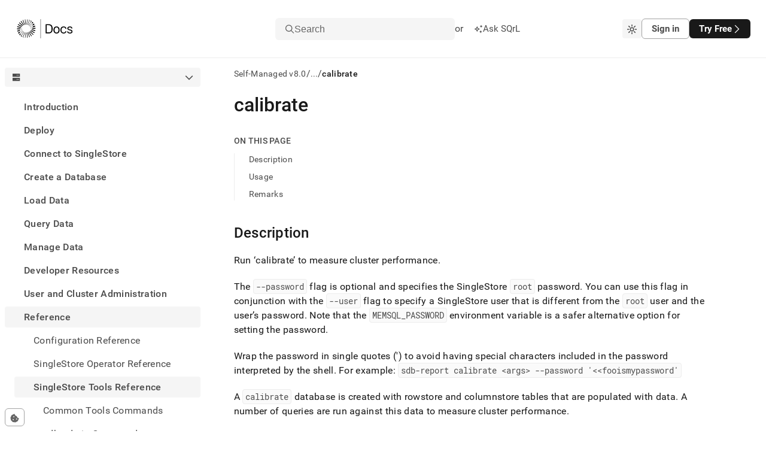

--- FILE ---
content_type: text/javascript; charset=utf-8
request_url: https://docs.singlestore.com/app-5a153dbfcef7984c875d.js
body_size: 256615
content:
/*! For license information please see app-5a153dbfcef7984c875d.js.LICENSE.txt */
(self.webpackChunkdocs_v2=self.webpackChunkdocs_v2||[]).push([[524],{251:function(e,t){t.read=function(e,t,n,r,o){var i,s,a=8*o-r-1,c=(1<<a)-1,u=c>>1,l=-7,d=n?o-1:0,f=n?-1:1,p=e[t+d];for(d+=f,i=p&(1<<-l)-1,p>>=-l,l+=a;l>0;i=256*i+e[t+d],d+=f,l-=8);for(s=i&(1<<-l)-1,i>>=-l,l+=r;l>0;s=256*s+e[t+d],d+=f,l-=8);if(0===i)i=1-u;else{if(i===c)return s?NaN:1/0*(p?-1:1);s+=Math.pow(2,r),i-=u}return(p?-1:1)*s*Math.pow(2,i-r)},t.write=function(e,t,n,r,o,i){var s,a,c,u=8*i-o-1,l=(1<<u)-1,d=l>>1,f=23===o?Math.pow(2,-24)-Math.pow(2,-77):0,p=r?0:i-1,h=r?1:-1,m=t<0||0===t&&1/t<0?1:0;for(t=Math.abs(t),isNaN(t)||t===1/0?(a=isNaN(t)?1:0,s=l):(s=Math.floor(Math.log(t)/Math.LN2),t*(c=Math.pow(2,-s))<1&&(s--,c*=2),(t+=s+d>=1?f/c:f*Math.pow(2,1-d))*c>=2&&(s++,c/=2),s+d>=l?(a=0,s=l):s+d>=1?(a=(t*c-1)*Math.pow(2,o),s+=d):(a=t*Math.pow(2,d-1)*Math.pow(2,o),s=0));o>=8;e[n+p]=255&a,p+=h,a/=256,o-=8);for(s=s<<o|a,u+=o;u>0;e[n+p]=255&s,p+=h,s/=256,u-=8);e[n+p-h]|=128*m}},390:function(e,t){"use strict";var n="fasr",r="stop",o=[9209],i="f04d",s="M400 80l0 352-352 0 0-352 352 0zM48 32l-48 0 0 448 448 0 0-448-400 0z";t.mw={prefix:n,iconName:r,icon:[448,512,o,i,s]},t.AP=t.mw},659:function(e,t,n){var r=n(51873),o=Object.prototype,i=o.hasOwnProperty,s=o.toString,a=r?r.toStringTag:void 0;e.exports=function(e){var t=i.call(e,a),n=e[a];try{e[a]=void 0;var r=!0}catch(c){}var o=s.call(e);return r&&(t?e[a]=n:delete e[a]),o}},905:function(e,t,n){"use strict";n.d(t,{C:function(){return a}});var r=n(96540),o=n(40961),i=n(23329),s=n(56272);const a=e=>{const{present:t,children:n}=e,a=function(e){const[t,n]=(0,r.useState)(),i=(0,r.useRef)({}),a=(0,r.useRef)(e),u=(0,r.useRef)("none"),l=e?"mounted":"unmounted",[d,f]=function(e,t){return(0,r.useReducer)((e,n)=>{const r=t[e][n];return null!=r?r:e},e)}(l,{mounted:{UNMOUNT:"unmounted",ANIMATION_OUT:"unmountSuspended"},unmountSuspended:{MOUNT:"mounted",ANIMATION_END:"unmounted"},unmounted:{MOUNT:"mounted"}});return(0,r.useEffect)(()=>{const e=c(i.current);u.current="mounted"===d?e:"none"},[d]),(0,s.N)(()=>{const t=i.current,n=a.current;if(n!==e){const r=u.current,o=c(t);if(e)f("MOUNT");else if("none"===o||"none"===(null==t?void 0:t.display))f("UNMOUNT");else{f(n&&r!==o?"ANIMATION_OUT":"UNMOUNT")}a.current=e}},[e,f]),(0,s.N)(()=>{if(t){const e=e=>{const n=c(i.current).includes(e.animationName);e.target===t&&n&&(0,o.flushSync)(()=>f("ANIMATION_END"))},n=e=>{e.target===t&&(u.current=c(i.current))};return t.addEventListener("animationstart",n),t.addEventListener("animationcancel",e),t.addEventListener("animationend",e),()=>{t.removeEventListener("animationstart",n),t.removeEventListener("animationcancel",e),t.removeEventListener("animationend",e)}}f("ANIMATION_END")},[t,f]),{isPresent:["mounted","unmountSuspended"].includes(d),ref:(0,r.useCallback)(e=>{e&&(i.current=getComputedStyle(e)),n(e)},[])}}(t),u="function"==typeof n?n({present:a.isPresent}):r.Children.only(n),l=(0,i.s)(a.ref,u.ref);return"function"==typeof n||a.isPresent?(0,r.cloneElement)(u,{ref:l}):null};function c(e){return(null==e?void 0:e.animationName)||"none"}a.displayName="Presence"},917:function(e,t,n){"use strict";n.r(t),n.d(t,{onClientEntry:function(){return Zi}});const r="7.108.0";function o(e,t,n=[t],o="npm"){const i=e._metadata||{};i.sdk||(i.sdk={name:`sentry.javascript.${t}`,packages:n.map(e=>({name:`${o}:@sentry/${e}`,version:r})),version:r}),e._metadata=i}const i="undefined"==typeof __SENTRY_DEBUG__||__SENTRY_DEBUG__;function s(e){return e&&e.Math==Math?e:void 0}const a="object"==typeof globalThis&&s(globalThis)||"object"==typeof window&&s(window)||"object"==typeof self&&s(self)||"object"==typeof n.g&&s(n.g)||function(){return this}()||{};function c(){return a}function u(e,t,n){const r=n||a,o=r.__SENTRY__=r.__SENTRY__||{};return o[e]||(o[e]=t())}const l=["debug","info","warn","error","log","assert","trace"],d={};function f(e){if(!("console"in a))return e();const t=a.console,n={},r=Object.keys(d);r.forEach(e=>{const r=d[e];n[e]=t[e],t[e]=r});try{return e()}finally{r.forEach(e=>{t[e]=n[e]})}}const p=function(){let e=!1;const t={enable:()=>{e=!0},disable:()=>{e=!1},isEnabled:()=>e};return i?l.forEach(n=>{t[n]=(...t)=>{e&&f(()=>{a.console[n](`Sentry Logger [${n}]:`,...t)})}}):l.forEach(e=>{t[e]=()=>{}}),t}(),h=Object.prototype.toString;function m(e){switch(h.call(e)){case"[object Error]":case"[object Exception]":case"[object DOMException]":return!0;default:return C(e,Error)}}function g(e,t){return h.call(e)===`[object ${t}]`}function y(e){return g(e,"ErrorEvent")}function v(e){return g(e,"DOMError")}function b(e){return g(e,"String")}function w(e){return"object"==typeof e&&null!==e&&"__sentry_template_string__"in e&&"__sentry_template_values__"in e}function _(e){return null===e||w(e)||"object"!=typeof e&&"function"!=typeof e}function x(e){return g(e,"Object")}function S(e){return"undefined"!=typeof Event&&C(e,Event)}function E(e){return Boolean(e&&e.then&&"function"==typeof e.then)}function k(e){return"number"==typeof e&&e!=e}function C(e,t){try{return e instanceof t}catch(n){return!1}}function T(e){return!("object"!=typeof e||null===e||!e.__isVue&&!e._isVue)}const O=c(),P=80;function A(e,t={}){if(!e)return"<unknown>";try{let n=e;const r=5,o=[];let i=0,s=0;const a=" > ",c=a.length;let u;const l=Array.isArray(t)?t:t.keyAttrs,d=!Array.isArray(t)&&t.maxStringLength||P;for(;n&&i++<r&&(u=I(n,l),!("html"===u||i>1&&s+o.length*c+u.length>=d));)o.push(u),s+=u.length,n=n.parentNode;return o.reverse().join(a)}catch(n){return"<unknown>"}}function I(e,t){const n=e,r=[];let o,i,s,a,c;if(!n||!n.tagName)return"";if(O.HTMLElement&&n instanceof HTMLElement&&n.dataset&&n.dataset.sentryComponent)return n.dataset.sentryComponent;r.push(n.tagName.toLowerCase());const u=t&&t.length?t.filter(e=>n.getAttribute(e)).map(e=>[e,n.getAttribute(e)]):null;if(u&&u.length)u.forEach(e=>{r.push(`[${e[0]}="${e[1]}"]`)});else if(n.id&&r.push(`#${n.id}`),o=n.className,o&&b(o))for(i=o.split(/\s+/),c=0;c<i.length;c++)r.push(`.${i[c]}`);const l=["aria-label","type","name","title","alt"];for(c=0;c<l.length;c++)s=l[c],a=n.getAttribute(s),a&&r.push(`[${s}="${a}"]`);return r.join("")}function R(e){if(!O.HTMLElement)return null;let t=e;for(let n=0;n<5;n++){if(!t)return null;if(t instanceof HTMLElement&&t.dataset.sentryComponent)return t.dataset.sentryComponent;t=t.parentNode}return null}function j(e,t=0){return"string"!=typeof e||0===t||e.length<=t?e:`${e.slice(0,t)}...`}function N(e,t){if(!Array.isArray(e))return"";const n=[];for(let o=0;o<e.length;o++){const t=e[o];try{T(t)?n.push("[VueViewModel]"):n.push(String(t))}catch(r){n.push("[value cannot be serialized]")}}return n.join(t)}function $(e,t,n=!1){return!!b(e)&&(g(t,"RegExp")?t.test(e):!!b(t)&&(n?e===t:e.includes(t)))}function D(e,t=[],n=!1){return t.some(t=>$(e,t,n))}function L(e,t,n){if(!(t in e))return;const r=e[t],o=n(r);"function"==typeof o&&F(o,r),e[t]=o}function M(e,t,n){try{Object.defineProperty(e,t,{value:n,writable:!0,configurable:!0})}catch(r){i&&p.log(`Failed to add non-enumerable property "${t}" to object`,e)}}function F(e,t){try{const n=t.prototype||{};e.prototype=t.prototype=n,M(e,"__sentry_original__",t)}catch(n){}}function B(e){return e.__sentry_original__}function U(e){if(m(e))return{message:e.message,name:e.name,stack:e.stack,...H(e)};if(S(e)){const t={type:e.type,target:z(e.target),currentTarget:z(e.currentTarget),...H(e)};return"undefined"!=typeof CustomEvent&&C(e,CustomEvent)&&(t.detail=e.detail),t}return e}function z(e){try{return t=e,"undefined"!=typeof Element&&C(t,Element)?A(e):Object.prototype.toString.call(e)}catch(n){return"<unknown>"}var t}function H(e){if("object"==typeof e&&null!==e){const t={};for(const n in e)Object.prototype.hasOwnProperty.call(e,n)&&(t[n]=e[n]);return t}return{}}function q(e){return Z(e,new Map)}function Z(e,t){if(function(e){if(!x(e))return!1;try{const t=Object.getPrototypeOf(e).constructor.name;return!t||"Object"===t}catch(t){return!0}}(e)){const n=t.get(e);if(void 0!==n)return n;const r={};t.set(e,r);for(const o of Object.keys(e))void 0!==e[o]&&(r[o]=Z(e[o],t));return r}if(Array.isArray(e)){const n=t.get(e);if(void 0!==n)return n;const r=[];return t.set(e,r),e.forEach(e=>{r.push(Z(e,t))}),r}return e}function W(){const e=a,t=e.crypto||e.msCrypto;let n=()=>16*Math.random();try{if(t&&t.randomUUID)return t.randomUUID().replace(/-/g,"");t&&t.getRandomValues&&(n=()=>{const e=new Uint8Array(1);return t.getRandomValues(e),e[0]})}catch(r){}return([1e7]+1e3+4e3+8e3+1e11).replace(/[018]/g,e=>(e^(15&n())>>e/4).toString(16))}function V(e){return e.exception&&e.exception.values?e.exception.values[0]:void 0}function K(e){const{message:t,event_id:n}=e;if(t)return t;const r=V(e);return r?r.type&&r.value?`${r.type}: ${r.value}`:r.type||r.value||n||"<unknown>":n||"<unknown>"}function G(e,t,n){const r=e.exception=e.exception||{},o=r.values=r.values||[],i=o[0]=o[0]||{};i.value||(i.value=t||""),i.type||(i.type=n||"Error")}function X(e,t){const n=V(e);if(!n)return;const r=n.mechanism;if(n.mechanism={type:"generic",handled:!0,...r,...t},t&&"data"in t){const e={...r&&r.data,...t.data};n.mechanism.data=e}}function Y(e){if(e&&e.__sentry_captured__)return!0;try{M(e,"__sentry_captured__",!0)}catch(t){}return!1}function J(e){return Array.isArray(e)?e:[e]}const Q="undefined"==typeof __SENTRY_DEBUG__||__SENTRY_DEBUG__;var ee;function te(e){return new re(t=>{t(e)})}function ne(e){return new re((t,n)=>{n(e)})}!function(e){e[e.PENDING=0]="PENDING";e[e.RESOLVED=1]="RESOLVED";e[e.REJECTED=2]="REJECTED"}(ee||(ee={}));class re{constructor(e){re.prototype.__init.call(this),re.prototype.__init2.call(this),re.prototype.__init3.call(this),re.prototype.__init4.call(this),this._state=ee.PENDING,this._handlers=[];try{e(this._resolve,this._reject)}catch(t){this._reject(t)}}then(e,t){return new re((n,r)=>{this._handlers.push([!1,t=>{if(e)try{n(e(t))}catch(o){r(o)}else n(t)},e=>{if(t)try{n(t(e))}catch(o){r(o)}else r(e)}]),this._executeHandlers()})}catch(e){return this.then(e=>e,e)}finally(e){return new re((t,n)=>{let r,o;return this.then(t=>{o=!1,r=t,e&&e()},t=>{o=!0,r=t,e&&e()}).then(()=>{o?n(r):t(r)})})}__init(){this._resolve=e=>{this._setResult(ee.RESOLVED,e)}}__init2(){this._reject=e=>{this._setResult(ee.REJECTED,e)}}__init3(){this._setResult=(e,t)=>{this._state===ee.PENDING&&(E(t)?t.then(this._resolve,this._reject):(this._state=e,this._value=t,this._executeHandlers()))}}__init4(){this._executeHandlers=()=>{if(this._state===ee.PENDING)return;const e=this._handlers.slice();this._handlers=[],e.forEach(e=>{e[0]||(this._state===ee.RESOLVED&&e[1](this._value),this._state===ee.REJECTED&&e[2](this._value),e[0]=!0)})}}}function oe(){return u("globalEventProcessors",()=>[])}function ie(e){oe().push(e)}function se(e,t,n,r=0){return new re((o,i)=>{const s=e[r];if(null===t||"function"!=typeof s)o(t);else{const a=s({...t},n);Q&&s.id&&null===a&&p.log(`Event processor "${s.id}" dropped event`),E(a)?a.then(t=>se(e,t,n,r+1).then(o)).then(null,i):se(e,a,n,r+1).then(o).then(null,i)}})}function ae(){return Date.now()/1e3}const ce=function(){const{performance:e}=a;if(!e||!e.now)return ae;const t=Date.now()-e.now(),n=null==e.timeOrigin?t:e.timeOrigin;return()=>(n+e.now())/1e3}();let ue;const le=(()=>{const{performance:e}=a;if(!e||!e.now)return void(ue="none");const t=36e5,n=e.now(),r=Date.now(),o=e.timeOrigin?Math.abs(e.timeOrigin+n-r):t,i=o<t,s=e.timing&&e.timing.navigationStart,c="number"==typeof s?Math.abs(s+n-r):t;return i||c<t?o<=c?(ue="timeOrigin",e.timeOrigin):(ue="navigationStart",s):(ue="dateNow",r)})(),de="production";function fe(e){const t=ce(),n={sid:W(),init:!0,timestamp:t,started:t,duration:0,status:"ok",errors:0,ignoreDuration:!1,toJSON:()=>function(e){return q({sid:`${e.sid}`,init:e.init,started:new Date(1e3*e.started).toISOString(),timestamp:new Date(1e3*e.timestamp).toISOString(),status:e.status,errors:e.errors,did:"number"==typeof e.did||"string"==typeof e.did?`${e.did}`:void 0,duration:e.duration,abnormal_mechanism:e.abnormal_mechanism,attrs:{release:e.release,environment:e.environment,ip_address:e.ipAddress,user_agent:e.userAgent}})}(n)};return e&&pe(n,e),n}function pe(e,t={}){if(t.user&&(!e.ipAddress&&t.user.ip_address&&(e.ipAddress=t.user.ip_address),e.did||t.did||(e.did=t.user.id||t.user.email||t.user.username)),e.timestamp=t.timestamp||ce(),t.abnormal_mechanism&&(e.abnormal_mechanism=t.abnormal_mechanism),t.ignoreDuration&&(e.ignoreDuration=t.ignoreDuration),t.sid&&(e.sid=32===t.sid.length?t.sid:W()),void 0!==t.init&&(e.init=t.init),!e.did&&t.did&&(e.did=`${t.did}`),"number"==typeof t.started&&(e.started=t.started),e.ignoreDuration)e.duration=void 0;else if("number"==typeof t.duration)e.duration=t.duration;else{const t=e.timestamp-e.started;e.duration=t>=0?t:0}t.release&&(e.release=t.release),t.environment&&(e.environment=t.environment),!e.ipAddress&&t.ipAddress&&(e.ipAddress=t.ipAddress),!e.userAgent&&t.userAgent&&(e.userAgent=t.userAgent),"number"==typeof t.errors&&(e.errors=t.errors),t.status&&(e.status=t.status)}function he(e,t){let n={};t?n={status:t}:"ok"===e.status&&(n={status:"exited"}),pe(e,n)}const me=50,ge=/\(error: (.*)\)/,ye=/captureMessage|captureException/;function ve(...e){const t=e.sort((e,t)=>e[0]-t[0]).map(e=>e[1]);return(e,n=0)=>{const r=[],o=e.split("\n");for(let i=n;i<o.length;i++){const e=o[i];if(e.length>1024)continue;const n=ge.test(e)?e.replace(ge,"$1"):e;if(!n.match(/\S*Error: /)){for(const e of t){const t=e(n);if(t){r.push(t);break}}if(r.length>=me)break}}return function(e){if(!e.length)return[];const t=Array.from(e);/sentryWrapped/.test(t[t.length-1].function||"")&&t.pop();t.reverse(),ye.test(t[t.length-1].function||"")&&(t.pop(),ye.test(t[t.length-1].function||"")&&t.pop());return t.slice(0,me).map(e=>({...e,filename:e.filename||t[t.length-1].filename,function:e.function||"?"}))}(r)}}const be="<anonymous>";function we(e){try{return e&&"function"==typeof e&&e.name||be}catch(t){return be}}function _e(e,t=100,n=1/0){try{return Se("",e,t,n)}catch(r){return{ERROR:`**non-serializable** (${r})`}}}function xe(e,t=3,n=102400){const r=_e(e,t);return o=r,function(e){return~-encodeURI(e).split(/%..|./).length}(JSON.stringify(o))>n?xe(e,t-1,n):r;var o}function Se(e,t,r=1/0,o=1/0,i=function(){const e="function"==typeof WeakSet,t=e?new WeakSet:[];return[function(n){if(e)return!!t.has(n)||(t.add(n),!1);for(let e=0;e<t.length;e++)if(t[e]===n)return!0;return t.push(n),!1},function(n){if(e)t.delete(n);else for(let e=0;e<t.length;e++)if(t[e]===n){t.splice(e,1);break}}]}()){const[s,a]=i;if(null==t||["number","boolean","string"].includes(typeof t)&&!k(t))return t;const c=function(e,t){try{if("domain"===e&&t&&"object"==typeof t&&t._events)return"[Domain]";if("domainEmitter"===e)return"[DomainEmitter]";if(void 0!==n.g&&t===n.g)return"[Global]";if("undefined"!=typeof window&&t===window)return"[Window]";if("undefined"!=typeof document&&t===document)return"[Document]";if(T(t))return"[VueViewModel]";if(x(r=t)&&"nativeEvent"in r&&"preventDefault"in r&&"stopPropagation"in r)return"[SyntheticEvent]";if("number"==typeof t&&t!=t)return"[NaN]";if("function"==typeof t)return`[Function: ${we(t)}]`;if("symbol"==typeof t)return`[${String(t)}]`;if("bigint"==typeof t)return`[BigInt: ${String(t)}]`;const o=function(e){const t=Object.getPrototypeOf(e);return t?t.constructor.name:"null prototype"}(t);return/^HTML(\w*)Element$/.test(o)?`[HTMLElement: ${o}]`:`[object ${o}]`}catch(o){return`**non-serializable** (${o})`}var r}(e,t);if(!c.startsWith("[object "))return c;if(t.__sentry_skip_normalization__)return t;const u="number"==typeof t.__sentry_override_normalization_depth__?t.__sentry_override_normalization_depth__:r;if(0===u)return c.replace("object ","");if(s(t))return"[Circular ~]";const l=t;if(l&&"function"==typeof l.toJSON)try{return Se("",l.toJSON(),u-1,o,i)}catch(h){}const d=Array.isArray(t)?[]:{};let f=0;const p=U(t);for(const n in p){if(!Object.prototype.hasOwnProperty.call(p,n))continue;if(f>=o){d[n]="[MaxProperties ~]";break}const e=p[n];d[n]=Se(n,e,u-1,o,i),f++}return a(t),d}const Ee="baggage",ke="sentry-",Ce=/^sentry-/;function Te(e){if(!e)return;return function(e){if(0===Object.keys(e).length)return;return Object.entries(e).reduce((e,[t,n],r)=>{const o=`${encodeURIComponent(t)}=${encodeURIComponent(n)}`,s=0===r?o:`${e},${o}`;return s.length>8192?(i&&p.warn(`Not adding key: ${t} with val: ${n} to baggage header due to exceeding baggage size limits.`),e):s},"")}(Object.entries(e).reduce((e,[t,n])=>(n&&(e[`${ke}${t}`]=n),e),{}))}function Oe(e){return e.split(",").map(e=>e.split("=").map(e=>decodeURIComponent(e.trim()))).reduce((e,[t,n])=>(e[t]=n,e),{})}const Pe=new RegExp("^[ \\t]*([0-9a-f]{32})?-?([0-9a-f]{16})?-?([01])?[ \\t]*$");function Ae(e){if(!e)return;const t=e.match(Pe);if(!t)return;let n;return"1"===t[3]?n=!0:"0"===t[3]&&(n=!1),{traceId:t[1],parentSampled:n,parentSpanId:t[2]}}function Ie(e,t){const n=Ae(e),r=function(e){if(!b(e)&&!Array.isArray(e))return;let t={};if(Array.isArray(e))t=e.reduce((e,t)=>{const n=Oe(t);for(const r of Object.keys(n))e[r]=n[r];return e},{});else{if(!e)return;t=Oe(e)}const n=Object.entries(t).reduce((e,[t,n])=>(t.match(Ce)&&(e[t.slice(7)]=n),e),{});return Object.keys(n).length>0?n:void 0}(t),{traceId:o,parentSpanId:i,parentSampled:s}=n||{};return n?{traceId:o||W(),parentSpanId:i||W().substring(16),spanId:W().substring(16),sampled:s,dsc:r||{}}:{traceId:o||W(),spanId:W().substring(16)}}function Re(e=W(),t=W().substring(16),n){let r="";return void 0!==n&&(r=n?"-1":"-0"),`${e}-${t}${r}`}function je(e){const{spanId:t,traceId:n}=e.spanContext(),{data:r,op:o,parent_span_id:i,status:s,tags:a,origin:c}=Le(e);return q({data:r,op:o,parent_span_id:i,span_id:t,status:s,tags:a,trace_id:n,origin:c})}function Ne(e){const{traceId:t,spanId:n}=e.spanContext();return Re(t,n,Me(e))}function $e(e){return"number"==typeof e?De(e):Array.isArray(e)?e[0]+e[1]/1e9:e instanceof Date?De(e.getTime()):ce()}function De(e){return e>9999999999?e/1e3:e}function Le(e){return function(e){return"function"==typeof e.getSpanJSON}(e)?e.getSpanJSON():"function"==typeof e.toJSON?e.toJSON():{}}function Me(e){const{traceFlags:t}=e.spanContext();return Boolean(1&t)}function Fe(e,t,n,r,o,i){const{normalizeDepth:s=3,normalizeMaxBreadth:c=1e3}=e,u={...t,event_id:t.event_id||n.event_id||W(),timestamp:t.timestamp||ae()},l=n.integrations||e.integrations.map(e=>e.name);!function(e,t){const{environment:n,release:r,dist:o,maxValueLength:i=250}=t;"environment"in e||(e.environment="environment"in t?n:de);void 0===e.release&&void 0!==r&&(e.release=r);void 0===e.dist&&void 0!==o&&(e.dist=o);e.message&&(e.message=j(e.message,i));const s=e.exception&&e.exception.values&&e.exception.values[0];s&&s.value&&(s.value=j(s.value,i));const a=e.request;a&&a.url&&(a.url=j(a.url,i))}(u,e),function(e,t){t.length>0&&(e.sdk=e.sdk||{},e.sdk.integrations=[...e.sdk.integrations||[],...t])}(u,l),void 0===t.type&&function(e,t){const n=a._sentryDebugIds;if(!n)return;let r;const o=Be.get(t);o?r=o:(r=new Map,Be.set(t,r));const i=Object.keys(n).reduce((e,o)=>{let i;const s=r.get(o);s?i=s:(i=t(o),r.set(o,i));for(let t=i.length-1;t>=0;t--){const r=i[t];if(r.filename){e[r.filename]=n[o];break}}return e},{});try{e.exception.values.forEach(e=>{e.stacktrace.frames.forEach(e=>{e.filename&&(e.debug_id=i[e.filename])})})}catch(s){}}(u,e.stackParser);const d=function(e,t){if(!t)return e;const n=e?e.clone():new it;return n.update(t),n}(r,n.captureContext);n.mechanism&&X(u,n.mechanism);const f=o&&o.getEventProcessors?o.getEventProcessors():[],p=function(){ot||(ot=new it);return ot}().getScopeData();if(i){nt(p,i.getScopeData())}if(d){nt(p,d.getScopeData())}const h=[...n.attachments||[],...p.attachments];h.length&&(n.attachments=h),tt(u,p);return se([...f,...oe(),...p.eventProcessors],u,n).then(e=>(e&&function(e){const t={};try{e.exception.values.forEach(e=>{e.stacktrace.frames.forEach(e=>{e.debug_id&&(e.abs_path?t[e.abs_path]=e.debug_id:e.filename&&(t[e.filename]=e.debug_id),delete e.debug_id)})})}catch(r){}if(0===Object.keys(t).length)return;e.debug_meta=e.debug_meta||{},e.debug_meta.images=e.debug_meta.images||[];const n=e.debug_meta.images;Object.keys(t).forEach(e=>{n.push({type:"sourcemap",code_file:e,debug_id:t[e]})})}(e),"number"==typeof s&&s>0?function(e,t,n){if(!e)return null;const r={...e,...e.breadcrumbs&&{breadcrumbs:e.breadcrumbs.map(e=>({...e,...e.data&&{data:_e(e.data,t,n)}}))},...e.user&&{user:_e(e.user,t,n)},...e.contexts&&{contexts:_e(e.contexts,t,n)},...e.extra&&{extra:_e(e.extra,t,n)}};e.contexts&&e.contexts.trace&&r.contexts&&(r.contexts.trace=e.contexts.trace,e.contexts.trace.data&&(r.contexts.trace.data=_e(e.contexts.trace.data,t,n)));e.spans&&(r.spans=e.spans.map(e=>{const r=Le(e).data;return r&&(e.data=_e(r,t,n)),e}));return r}(e,s,c):e))}const Be=new WeakMap;function Ue(e){if(e)return function(e){return e instanceof it||"function"==typeof e}(e)||function(e){return Object.keys(e).some(e=>ze.includes(e))}(e)?{captureContext:e}:e}const ze=["user","level","extra","contexts","tags","fingerprint","requestSession","propagationContext"];function He(e,t){return ft().captureEvent(e,t)}function qe(e,t){ft().addBreadcrumb(e,t)}function Ze(...e){const t=ft();if(2===e.length){const[n,r]=e;return n?t.withScope(()=>(t.getStackTop().scope=n,r(n))):t.withScope(r)}return t.withScope(e[0])}function We(){return ft().getClient()}function Ve(){return ft().getScope()}function Ke(e){const t=We(),n=pt(),r=Ve(),{release:o,environment:i=de}=t&&t.getOptions()||{},{userAgent:s}=a.navigator||{},c=fe({release:o,environment:i,user:r.getUser()||n.getUser(),...s&&{userAgent:s},...e}),u=n.getSession();return u&&"ok"===u.status&&pe(u,{status:"exited"}),Ge(),n.setSession(c),r.setSession(c),c}function Ge(){const e=pt(),t=Ve(),n=t.getSession()||e.getSession();n&&he(n),Xe(),e.setSession(),t.setSession()}function Xe(){const e=pt(),t=Ve(),n=We(),r=t.getSession()||e.getSession();r&&n&&n.captureSession&&n.captureSession(r)}function Ye(e=!1){e?Ge():Xe()}function Je(e){return e.transaction}function Qe(e,t,n){const r=t.getOptions(),{publicKey:o}=t.getDsn()||{},{segment:i}=n&&n.getUser()||{},s=q({environment:r.environment||de,release:r.release,user_segment:i,public_key:o,trace_id:e});return t.emit&&t.emit("createDsc",s),s}function et(e){const t=We();if(!t)return{};const n=Qe(Le(e).trace_id||"",t,Ve()),r=Je(e);if(!r)return n;const o=r&&r._frozenDynamicSamplingContext;if(o)return o;const{sampleRate:i,source:s}=r.metadata;null!=i&&(n.sample_rate=`${i}`);const a=Le(r);return s&&"url"!==s&&(n.transaction=a.description),n.sampled=String(Me(r)),t.emit&&t.emit("createDsc",n),n}function tt(e,t){const{fingerprint:n,span:r,breadcrumbs:o,sdkProcessingMetadata:i}=t;!function(e,t){const{extra:n,tags:r,user:o,contexts:i,level:s,transactionName:a}=t,c=q(n);c&&Object.keys(c).length&&(e.extra={...c,...e.extra});const u=q(r);u&&Object.keys(u).length&&(e.tags={...u,...e.tags});const l=q(o);l&&Object.keys(l).length&&(e.user={...l,...e.user});const d=q(i);d&&Object.keys(d).length&&(e.contexts={...d,...e.contexts});s&&(e.level=s);a&&(e.transaction=a)}(e,t),r&&function(e,t){e.contexts={trace:je(t),...e.contexts};const n=Je(t);if(n){e.sdkProcessingMetadata={dynamicSamplingContext:et(t),...e.sdkProcessingMetadata};const r=Le(n).description;r&&(e.tags={transaction:r,...e.tags})}}(e,r),function(e,t){e.fingerprint=e.fingerprint?J(e.fingerprint):[],t&&(e.fingerprint=e.fingerprint.concat(t));e.fingerprint&&!e.fingerprint.length&&delete e.fingerprint}(e,n),function(e,t){const n=[...e.breadcrumbs||[],...t];e.breadcrumbs=n.length?n:void 0}(e,o),function(e,t){e.sdkProcessingMetadata={...e.sdkProcessingMetadata,...t}}(e,i)}function nt(e,t){const{extra:n,tags:r,user:o,contexts:i,level:s,sdkProcessingMetadata:a,breadcrumbs:c,fingerprint:u,eventProcessors:l,attachments:d,propagationContext:f,transactionName:p,span:h}=t;rt(e,"extra",n),rt(e,"tags",r),rt(e,"user",o),rt(e,"contexts",i),rt(e,"sdkProcessingMetadata",a),s&&(e.level=s),p&&(e.transactionName=p),h&&(e.span=h),c.length&&(e.breadcrumbs=[...e.breadcrumbs,...c]),u.length&&(e.fingerprint=[...e.fingerprint,...u]),l.length&&(e.eventProcessors=[...e.eventProcessors,...l]),d.length&&(e.attachments=[...e.attachments,...d]),e.propagationContext={...e.propagationContext,...f}}function rt(e,t,n){if(n&&Object.keys(n).length){e[t]={...e[t]};for(const r in n)Object.prototype.hasOwnProperty.call(n,r)&&(e[t][r]=n[r])}}let ot;class it{constructor(){this._notifyingListeners=!1,this._scopeListeners=[],this._eventProcessors=[],this._breadcrumbs=[],this._attachments=[],this._user={},this._tags={},this._extra={},this._contexts={},this._sdkProcessingMetadata={},this._propagationContext=st()}static clone(e){return e?e.clone():new it}clone(){const e=new it;return e._breadcrumbs=[...this._breadcrumbs],e._tags={...this._tags},e._extra={...this._extra},e._contexts={...this._contexts},e._user=this._user,e._level=this._level,e._span=this._span,e._session=this._session,e._transactionName=this._transactionName,e._fingerprint=this._fingerprint,e._eventProcessors=[...this._eventProcessors],e._requestSession=this._requestSession,e._attachments=[...this._attachments],e._sdkProcessingMetadata={...this._sdkProcessingMetadata},e._propagationContext={...this._propagationContext},e._client=this._client,e}setClient(e){this._client=e}getClient(){return this._client}addScopeListener(e){this._scopeListeners.push(e)}addEventProcessor(e){return this._eventProcessors.push(e),this}setUser(e){return this._user=e||{email:void 0,id:void 0,ip_address:void 0,segment:void 0,username:void 0},this._session&&pe(this._session,{user:e}),this._notifyScopeListeners(),this}getUser(){return this._user}getRequestSession(){return this._requestSession}setRequestSession(e){return this._requestSession=e,this}setTags(e){return this._tags={...this._tags,...e},this._notifyScopeListeners(),this}setTag(e,t){return this._tags={...this._tags,[e]:t},this._notifyScopeListeners(),this}setExtras(e){return this._extra={...this._extra,...e},this._notifyScopeListeners(),this}setExtra(e,t){return this._extra={...this._extra,[e]:t},this._notifyScopeListeners(),this}setFingerprint(e){return this._fingerprint=e,this._notifyScopeListeners(),this}setLevel(e){return this._level=e,this._notifyScopeListeners(),this}setTransactionName(e){return this._transactionName=e,this._notifyScopeListeners(),this}setContext(e,t){return null===t?delete this._contexts[e]:this._contexts[e]=t,this._notifyScopeListeners(),this}setSpan(e){return this._span=e,this._notifyScopeListeners(),this}getSpan(){return this._span}getTransaction(){const e=this._span;return e&&e.transaction}setSession(e){return e?this._session=e:delete this._session,this._notifyScopeListeners(),this}getSession(){return this._session}update(e){if(!e)return this;const t="function"==typeof e?e(this):e;if(t instanceof it){const e=t.getScopeData();this._tags={...this._tags,...e.tags},this._extra={...this._extra,...e.extra},this._contexts={...this._contexts,...e.contexts},e.user&&Object.keys(e.user).length&&(this._user=e.user),e.level&&(this._level=e.level),e.fingerprint.length&&(this._fingerprint=e.fingerprint),t.getRequestSession()&&(this._requestSession=t.getRequestSession()),e.propagationContext&&(this._propagationContext=e.propagationContext)}else if(x(t)){const t=e;this._tags={...this._tags,...t.tags},this._extra={...this._extra,...t.extra},this._contexts={...this._contexts,...t.contexts},t.user&&(this._user=t.user),t.level&&(this._level=t.level),t.fingerprint&&(this._fingerprint=t.fingerprint),t.requestSession&&(this._requestSession=t.requestSession),t.propagationContext&&(this._propagationContext=t.propagationContext)}return this}clear(){return this._breadcrumbs=[],this._tags={},this._extra={},this._user={},this._contexts={},this._level=void 0,this._transactionName=void 0,this._fingerprint=void 0,this._requestSession=void 0,this._span=void 0,this._session=void 0,this._notifyScopeListeners(),this._attachments=[],this._propagationContext=st(),this}addBreadcrumb(e,t){const n="number"==typeof t?t:100;if(n<=0)return this;const r={timestamp:ae(),...e},o=this._breadcrumbs;return o.push(r),this._breadcrumbs=o.length>n?o.slice(-n):o,this._notifyScopeListeners(),this}getLastBreadcrumb(){return this._breadcrumbs[this._breadcrumbs.length-1]}clearBreadcrumbs(){return this._breadcrumbs=[],this._notifyScopeListeners(),this}addAttachment(e){return this._attachments.push(e),this}getAttachments(){return this.getScopeData().attachments}clearAttachments(){return this._attachments=[],this}getScopeData(){const{_breadcrumbs:e,_attachments:t,_contexts:n,_tags:r,_extra:o,_user:i,_level:s,_fingerprint:a,_eventProcessors:c,_propagationContext:u,_sdkProcessingMetadata:l,_transactionName:d,_span:f}=this;return{breadcrumbs:e,attachments:t,contexts:n,tags:r,extra:o,user:i,level:s,fingerprint:a||[],eventProcessors:c,propagationContext:u,sdkProcessingMetadata:l,transactionName:d,span:f}}applyToEvent(e,t={},n=[]){tt(e,this.getScopeData());return se([...n,...oe(),...this._eventProcessors],e,t)}setSDKProcessingMetadata(e){return this._sdkProcessingMetadata={...this._sdkProcessingMetadata,...e},this}setPropagationContext(e){return this._propagationContext=e,this}getPropagationContext(){return this._propagationContext}captureException(e,t){const n=t&&t.event_id?t.event_id:W();if(!this._client)return p.warn("No client configured on scope - will not capture exception!"),n;const r=new Error("Sentry syntheticException");return this._client.captureException(e,{originalException:e,syntheticException:r,...t,event_id:n},this),n}captureMessage(e,t,n){const r=n&&n.event_id?n.event_id:W();if(!this._client)return p.warn("No client configured on scope - will not capture message!"),r;const o=new Error(e);return this._client.captureMessage(e,t,{originalException:e,syntheticException:o,...n,event_id:r},this),r}captureEvent(e,t){const n=t&&t.event_id?t.event_id:W();return this._client?(this._client.captureEvent(e,{...t,event_id:n},this),n):(p.warn("No client configured on scope - will not capture event!"),n)}_notifyScopeListeners(){this._notifyingListeners||(this._notifyingListeners=!0,this._scopeListeners.forEach(e=>{e(this)}),this._notifyingListeners=!1)}}function st(){return{traceId:W(),spanId:W().substring(16)}}const at=parseFloat(r),ct=100;class ut{constructor(e,t,n,r=at){let o,i;this._version=r,t?o=t:(o=new it,o.setClient(e)),n?i=n:(i=new it,i.setClient(e)),this._stack=[{scope:o}],e&&this.bindClient(e),this._isolationScope=i}isOlderThan(e){return this._version<e}bindClient(e){const t=this.getStackTop();t.client=e,t.scope.setClient(e),e&&e.setupIntegrations&&e.setupIntegrations()}pushScope(){const e=this.getScope().clone();return this.getStack().push({client:this.getClient(),scope:e}),e}popScope(){return!(this.getStack().length<=1)&&!!this.getStack().pop()}withScope(e){const t=this.pushScope();let n;try{n=e(t)}catch(r){throw this.popScope(),r}return E(n)?n.then(e=>(this.popScope(),e),e=>{throw this.popScope(),e}):(this.popScope(),n)}getClient(){return this.getStackTop().client}getScope(){return this.getStackTop().scope}getIsolationScope(){return this._isolationScope}getStack(){return this._stack}getStackTop(){return this._stack[this._stack.length-1]}captureException(e,t){const n=this._lastEventId=t&&t.event_id?t.event_id:W(),r=new Error("Sentry syntheticException");return this.getScope().captureException(e,{originalException:e,syntheticException:r,...t,event_id:n}),n}captureMessage(e,t,n){const r=this._lastEventId=n&&n.event_id?n.event_id:W(),o=new Error(e);return this.getScope().captureMessage(e,t,{originalException:e,syntheticException:o,...n,event_id:r}),r}captureEvent(e,t){const n=t&&t.event_id?t.event_id:W();return e.type||(this._lastEventId=n),this.getScope().captureEvent(e,{...t,event_id:n}),n}lastEventId(){return this._lastEventId}addBreadcrumb(e,t){const{scope:n,client:r}=this.getStackTop();if(!r)return;const{beforeBreadcrumb:o=null,maxBreadcrumbs:i=ct}=r.getOptions&&r.getOptions()||{};if(i<=0)return;const s={timestamp:ae(),...e},a=o?f(()=>o(s,t)):s;null!==a&&(r.emit&&r.emit("beforeAddBreadcrumb",a,t),n.addBreadcrumb(a,i))}setUser(e){this.getScope().setUser(e),this.getIsolationScope().setUser(e)}setTags(e){this.getScope().setTags(e),this.getIsolationScope().setTags(e)}setExtras(e){this.getScope().setExtras(e),this.getIsolationScope().setExtras(e)}setTag(e,t){this.getScope().setTag(e,t),this.getIsolationScope().setTag(e,t)}setExtra(e,t){this.getScope().setExtra(e,t),this.getIsolationScope().setExtra(e,t)}setContext(e,t){this.getScope().setContext(e,t),this.getIsolationScope().setContext(e,t)}configureScope(e){const{scope:t,client:n}=this.getStackTop();n&&e(t)}run(e){const t=dt(this);try{e(this)}finally{dt(t)}}getIntegration(e){const t=this.getClient();if(!t)return null;try{return t.getIntegration(e)}catch(n){return Q&&p.warn(`Cannot retrieve integration ${e.id} from the current Hub`),null}}startTransaction(e,t){const n=this._callExtensionMethod("startTransaction",e,t);if(Q&&!n){this.getClient()?p.warn("Tracing extension 'startTransaction' has not been added. Call 'addTracingExtensions' before calling 'init':\nSentry.addTracingExtensions();\nSentry.init({...});\n"):p.warn("Tracing extension 'startTransaction' is missing. You should 'init' the SDK before calling 'startTransaction'")}return n}traceHeaders(){return this._callExtensionMethod("traceHeaders")}captureSession(e=!1){if(e)return this.endSession();this._sendSessionUpdate()}endSession(){const e=this.getStackTop().scope,t=e.getSession();t&&he(t),this._sendSessionUpdate(),e.setSession()}startSession(e){const{scope:t,client:n}=this.getStackTop(),{release:r,environment:o=de}=n&&n.getOptions()||{},{userAgent:i}=a.navigator||{},s=fe({release:r,environment:o,user:t.getUser(),...i&&{userAgent:i},...e}),c=t.getSession&&t.getSession();return c&&"ok"===c.status&&pe(c,{status:"exited"}),this.endSession(),t.setSession(s),s}shouldSendDefaultPii(){const e=this.getClient(),t=e&&e.getOptions();return Boolean(t&&t.sendDefaultPii)}_sendSessionUpdate(){const{scope:e,client:t}=this.getStackTop(),n=e.getSession();n&&t&&t.captureSession&&t.captureSession(n)}_callExtensionMethod(e,...t){const n=lt().__SENTRY__;if(n&&n.extensions&&"function"==typeof n.extensions[e])return n.extensions[e].apply(this,t);Q&&p.warn(`Extension method ${e} couldn't be found, doing nothing.`)}}function lt(){return a.__SENTRY__=a.__SENTRY__||{extensions:{},hub:void 0},a}function dt(e){const t=lt(),n=gt(t);return yt(t,e),n}function ft(){const e=lt();if(e.__SENTRY__&&e.__SENTRY__.acs){const t=e.__SENTRY__.acs.getCurrentHub();if(t)return t}return ht(e)}function pt(){return ft().getIsolationScope()}function ht(e=lt()){return mt(e)&&!gt(e).isOlderThan(at)||yt(e,new ut),gt(e)}function mt(e){return!!(e&&e.__SENTRY__&&e.__SENTRY__.hub)}function gt(e){return u("hub",()=>new ut,e)}function yt(e,t){if(!e)return!1;return(e.__SENTRY__=e.__SENTRY__||{}).hub=t,!0}const vt=[];function bt(e){const t=e.defaultIntegrations||[],n=e.integrations;let r;t.forEach(e=>{e.isDefaultInstance=!0}),r=Array.isArray(n)?[...t,...n]:"function"==typeof n?J(n(t)):t;const o=function(e){const t={};return e.forEach(e=>{const{name:n}=e,r=t[n];r&&!r.isDefaultInstance&&e.isDefaultInstance||(t[n]=e)}),Object.keys(t).map(e=>t[e])}(r),i=function(e,t){for(let n=0;n<e.length;n++)if(!0===t(e[n]))return n;return-1}(o,e=>"Debug"===e.name);if(-1!==i){const[e]=o.splice(i,1);o.push(e)}return o}function wt(e,t){for(const n of t)n&&n.afterAllSetup&&n.afterAllSetup(e)}function _t(e,t,n){if(n[t.name])Q&&p.log(`Integration skipped because it was already installed: ${t.name}`);else{if(n[t.name]=t,-1===vt.indexOf(t.name)&&(t.setupOnce(ie,ft),vt.push(t.name)),t.setup&&"function"==typeof t.setup&&t.setup(e),e.on&&"function"==typeof t.preprocessEvent){const n=t.preprocessEvent.bind(t);e.on("preprocessEvent",(t,r)=>n(t,r,e))}if(e.addEventProcessor&&"function"==typeof t.processEvent){const n=t.processEvent.bind(t),r=Object.assign((t,r)=>n(t,r,e),{id:t.name});e.addEventProcessor(r)}Q&&p.log(`Integration installed: ${t.name}`)}}function xt(e,t){return Object.assign(function(...e){return t(...e)},{id:e})}const St=[/^Script error\.?$/,/^Javascript error: Script error\.? on line 0$/,/^ResizeObserver loop completed with undelivered notifications.$/,/^Cannot redefine property: googletag$/],Et=[/^.*\/healthcheck$/,/^.*\/healthy$/,/^.*\/live$/,/^.*\/ready$/,/^.*\/heartbeat$/,/^.*\/health$/,/^.*\/healthz$/],kt="InboundFilters",Ct=(e={})=>({name:kt,setupOnce(){},processEvent(t,n,r){const o=r.getOptions(),i=function(e={},t={}){return{allowUrls:[...e.allowUrls||[],...t.allowUrls||[]],denyUrls:[...e.denyUrls||[],...t.denyUrls||[]],ignoreErrors:[...e.ignoreErrors||[],...t.ignoreErrors||[],...e.disableErrorDefaults?[]:St],ignoreTransactions:[...e.ignoreTransactions||[],...t.ignoreTransactions||[],...e.disableTransactionDefaults?[]:Et],ignoreInternal:void 0===e.ignoreInternal||e.ignoreInternal}}(e,o);return function(e,t){if(t.ignoreInternal&&function(e){try{return"SentryError"===e.exception.values[0].type}catch(t){}return!1}(e))return Q&&p.warn(`Event dropped due to being internal Sentry Error.\nEvent: ${K(e)}`),!0;if(function(e,t){if(e.type||!t||!t.length)return!1;return function(e){const t=[];e.message&&t.push(e.message);let n;try{n=e.exception.values[e.exception.values.length-1]}catch(r){}n&&n.value&&(t.push(n.value),n.type&&t.push(`${n.type}: ${n.value}`));Q&&0===t.length&&p.error(`Could not extract message for event ${K(e)}`);return t}(e).some(e=>D(e,t))}(e,t.ignoreErrors))return Q&&p.warn(`Event dropped due to being matched by \`ignoreErrors\` option.\nEvent: ${K(e)}`),!0;if(function(e,t){if("transaction"!==e.type||!t||!t.length)return!1;const n=e.transaction;return!!n&&D(n,t)}(e,t.ignoreTransactions))return Q&&p.warn(`Event dropped due to being matched by \`ignoreTransactions\` option.\nEvent: ${K(e)}`),!0;if(function(e,t){if(!t||!t.length)return!1;const n=Tt(e);return!!n&&D(n,t)}(e,t.denyUrls))return Q&&p.warn(`Event dropped due to being matched by \`denyUrls\` option.\nEvent: ${K(e)}.\nUrl: ${Tt(e)}`),!0;if(!function(e,t){if(!t||!t.length)return!0;const n=Tt(e);return!n||D(n,t)}(e,t.allowUrls))return Q&&p.warn(`Event dropped due to not being matched by \`allowUrls\` option.\nEvent: ${K(e)}.\nUrl: ${Tt(e)}`),!0;return!1}(t,i)?null:t}});xt(kt,Ct);function Tt(e){try{let n;try{n=e.exception.values[0].stacktrace.frames}catch(t){}return n?function(e=[]){for(let t=e.length-1;t>=0;t--){const n=e[t];if(n&&"<anonymous>"!==n.filename&&"[native code]"!==n.filename)return n.filename||null}return null}(n):null}catch(n){return Q&&p.error(`Cannot extract url for event ${K(e)}`),null}}let Ot;const Pt="FunctionToString",At=new WeakMap,It=()=>({name:Pt,setupOnce(){Ot=Function.prototype.toString;try{Function.prototype.toString=function(...e){const t=B(this),n=At.has(We())&&void 0!==t?t:this;return Ot.apply(n,e)}}catch(e){}},setup(e){At.set(e,!0)}});xt(Pt,It);function Rt(e,t){!0===t.debug&&(Q?p.enable():f(()=>{console.warn("[Sentry] Cannot initialize SDK with `debug` option using a non-debug bundle.")}));Ve().update(t.initialScope);const n=new e(t);!function(e){const t=ft().getStackTop();t.client=e,t.scope.setClient(e)}(n),function(e){e.init?e.init():e.setupIntegrations&&e.setupIntegrations()}(n)}const jt=c();function Nt(){if(!("fetch"in jt))return!1;try{return new Headers,new Request("http://www.example.com"),new Response,!0}catch(e){return!1}}function $t(e){return e&&/^function fetch\(\)\s+\{\s+\[native code\]\s+\}$/.test(e.toString())}const Dt=c();const Lt={},Mt={};function Ft(e,t){Lt[e]=Lt[e]||[],Lt[e].push(t)}function Bt(e,t){Mt[e]||(t(),Mt[e]=!0)}function Ut(e,t){const n=e&&Lt[e];if(n)for(const o of n)try{o(t)}catch(r){i&&p.error(`Error while triggering instrumentation handler.\nType: ${e}\nName: ${we(o)}\nError:`,r)}}const zt=a;let Ht;function qt(e){const t="history";Ft(t,e),Bt(t,Zt)}function Zt(){if(!function(){const e=Dt.chrome,t=e&&e.app&&e.app.runtime,n="history"in Dt&&!!Dt.history.pushState&&!!Dt.history.replaceState;return!t&&n}())return;const e=zt.onpopstate;function t(e){return function(...t){const n=t.length>2?t[2]:void 0;if(n){const e=Ht,t=String(n);Ht=t;Ut("history",{from:e,to:t})}return e.apply(this,t)}}zt.onpopstate=function(...t){const n=zt.location.href,r=Ht;Ht=n;if(Ut("history",{from:r,to:n}),e)try{return e.apply(this,t)}catch(o){}},L(zt.history,"pushState",t),L(zt.history,"replaceState",t)}const Wt=/^(?:(\w+):)\/\/(?:(\w+)(?::(\w+)?)?@)([\w.-]+)(?::(\d+))?\/(.+)/;function Vt(e,t=!1){const{host:n,path:r,pass:o,port:i,projectId:s,protocol:a,publicKey:c}=e;return`${a}://${c}${t&&o?`:${o}`:""}@${n}${i?`:${i}`:""}/${r?`${r}/`:r}${s}`}function Kt(e){return{protocol:e.protocol,publicKey:e.publicKey||"",pass:e.pass||"",host:e.host,port:e.port||"",path:e.path||"",projectId:e.projectId}}function Gt(e){const t="string"==typeof e?function(e){const t=Wt.exec(e);if(!t)return void f(()=>{console.error(`Invalid Sentry Dsn: ${e}`)});const[n,r,o="",i,s="",a]=t.slice(1);let c="",u=a;const l=u.split("/");if(l.length>1&&(c=l.slice(0,-1).join("/"),u=l.pop()),u){const e=u.match(/^\d+/);e&&(u=e[0])}return Kt({host:i,pass:o,path:c,projectId:u,port:s,protocol:n,publicKey:r})}(e):Kt(e);if(t&&function(e){if(!i)return!0;const{port:t,projectId:n,protocol:r}=e;return!(["protocol","publicKey","host","projectId"].find(t=>!e[t]&&(p.error(`Invalid Sentry Dsn: ${t} missing`),!0))||(n.match(/^\d+$/)?function(e){return"http"===e||"https"===e}(r)?t&&isNaN(parseInt(t,10))&&(p.error(`Invalid Sentry Dsn: Invalid port ${t}`),1):(p.error(`Invalid Sentry Dsn: Invalid protocol ${r}`),1):(p.error(`Invalid Sentry Dsn: Invalid projectId ${n}`),1)))}(t))return t}function Xt(e,t=[]){return[e,t]}function Yt(e,t){const[n,r]=e;return[n,[...r,t]]}function Jt(e,t){const n=e[1];for(const r of n){if(t(r,r[0].type))return!0}return!1}function Qt(e,t){return(t||new TextEncoder).encode(e)}function en(e,t){const[n,r]=e;let o=JSON.stringify(n);function i(e){"string"==typeof o?o="string"==typeof e?o+e:[Qt(o,t),e]:o.push("string"==typeof e?Qt(e,t):e)}for(const a of r){const[e,t]=a;if(i(`\n${JSON.stringify(e)}\n`),"string"==typeof t||t instanceof Uint8Array)i(t);else{let e;try{e=JSON.stringify(t)}catch(s){e=JSON.stringify(_e(t))}i(e)}}return"string"==typeof o?o:function(e){const t=e.reduce((e,t)=>e+t.length,0),n=new Uint8Array(t);let r=0;for(const o of e)n.set(o,r),r+=o.length;return n}(o)}function tn(e,t){const n="string"==typeof e.data?Qt(e.data,t):e.data;return[q({type:"attachment",length:n.length,filename:e.filename,content_type:e.contentType,attachment_type:e.attachmentType}),n]}const nn={session:"session",sessions:"session",attachment:"attachment",transaction:"transaction",event:"error",client_report:"internal",user_report:"default",profile:"profile",replay_event:"replay",replay_recording:"replay",check_in:"monitor",feedback:"feedback",span:"span",statsd:"statsd"};function rn(e){return nn[e]}function on(e){if(!e||!e.sdk)return;const{name:t,version:n}=e.sdk;return{name:t,version:n}}class sn extends Error{constructor(e,t="warn"){super(e),this.message=e,this.name=new.target.prototype.constructor.name,Object.setPrototypeOf(this,new.target.prototype),this.logLevel=t}}function an(e){const t=e.protocol?`${e.protocol}:`:"",n=e.port?`:${e.port}`:"";return`${t}//${e.host}${n}${e.path?`/${e.path}`:""}/api/`}function cn(e,t){return n={sentry_key:e.publicKey,sentry_version:"7",...t&&{sentry_client:`${t.name}/${t.version}`}},Object.keys(n).map(e=>`${encodeURIComponent(e)}=${encodeURIComponent(n[e])}`).join("&");var n}function un(e,t={}){const n="string"==typeof t?t:t.tunnel,r="string"!=typeof t&&t._metadata?t._metadata.sdk:void 0;return n||`${function(e){return`${an(e)}${e.projectId}/envelope/`}(e)}?${cn(e,r)}`}function ln(e,t,n,r){const o=on(n),i=e.type&&"replay_event"!==e.type?e.type:"event";!function(e,t){t&&(e.sdk=e.sdk||{},e.sdk.name=e.sdk.name||t.name,e.sdk.version=e.sdk.version||t.version,e.sdk.integrations=[...e.sdk.integrations||[],...t.integrations||[]],e.sdk.packages=[...e.sdk.packages||[],...t.packages||[]])}(e,n&&n.sdk);const s=function(e,t,n,r){const o=e.sdkProcessingMetadata&&e.sdkProcessingMetadata.dynamicSamplingContext;return{event_id:e.event_id,sent_at:(new Date).toISOString(),...t&&{sdk:t},...!!n&&r&&{dsn:Vt(r)},...o&&{trace:q({...o})}}}(e,o,r,t);delete e.sdkProcessingMetadata;return Xt(s,[[{type:i},e]])}function dn(e,t,n,r){const o={sent_at:(new Date).toISOString()};n&&n.sdk&&(o.sdk={name:n.sdk.name,version:n.sdk.version}),r&&t&&(o.dsn=Vt(t));const i=function(e){const t=function(e){let t="";for(const n of e){const e=Object.entries(n.tags),r=e.length>0?`|#${e.map(([e,t])=>`${e}:${t}`).join(",")}`:"";t+=`${n.name}@${n.unit}:${n.metric}|${n.metricType}${r}|T${n.timestamp}\n`}return t}(e);return[{type:"statsd",length:t.length},t]}(e);return Xt(o,[i])}const fn="Not capturing exception because it's already been captured.";class pn{constructor(e){if(this._options=e,this._integrations={},this._integrationsInitialized=!1,this._numProcessing=0,this._outcomes={},this._hooks={},this._eventProcessors=[],e.dsn?this._dsn=Gt(e.dsn):Q&&p.warn("No DSN provided, client will not send events."),this._dsn){const t=un(this._dsn,e);this._transport=e.transport({recordDroppedEvent:this.recordDroppedEvent.bind(this),...e.transportOptions,url:t})}}captureException(e,t,n){if(Y(e))return void(Q&&p.log(fn));let r=t&&t.event_id;return this._process(this.eventFromException(e,t).then(e=>this._captureEvent(e,t,n)).then(e=>{r=e})),r}captureMessage(e,t,n,r){let o=n&&n.event_id;const i=w(e)?e:String(e),s=_(e)?this.eventFromMessage(i,t,n):this.eventFromException(e,n);return this._process(s.then(e=>this._captureEvent(e,n,r)).then(e=>{o=e})),o}captureEvent(e,t,n){if(t&&t.originalException&&Y(t.originalException))return void(Q&&p.log(fn));let r=t&&t.event_id;const o=(e.sdkProcessingMetadata||{}).capturedSpanScope;return this._process(this._captureEvent(e,t,o||n).then(e=>{r=e})),r}captureSession(e){"string"!=typeof e.release?Q&&p.warn("Discarded session because of missing or non-string release"):(this.sendSession(e),pe(e,{init:!1}))}getDsn(){return this._dsn}getOptions(){return this._options}getSdkMetadata(){return this._options._metadata}getTransport(){return this._transport}flush(e){const t=this._transport;return t?(this.metricsAggregator&&this.metricsAggregator.flush(),this._isClientDoneProcessing(e).then(n=>t.flush(e).then(e=>n&&e))):te(!0)}close(e){return this.flush(e).then(e=>(this.getOptions().enabled=!1,this.metricsAggregator&&this.metricsAggregator.close(),e))}getEventProcessors(){return this._eventProcessors}addEventProcessor(e){this._eventProcessors.push(e)}setupIntegrations(e){(e&&!this._integrationsInitialized||this._isEnabled()&&!this._integrationsInitialized)&&this._setupIntegrations()}init(){this._isEnabled()&&this._setupIntegrations()}getIntegrationById(e){return this.getIntegrationByName(e)}getIntegrationByName(e){return this._integrations[e]}getIntegration(e){try{return this._integrations[e.id]||null}catch(t){return Q&&p.warn(`Cannot retrieve integration ${e.id} from the current Client`),null}}addIntegration(e){const t=this._integrations[e.name];_t(this,e,this._integrations),t||wt(this,[e])}sendEvent(e,t={}){this.emit("beforeSendEvent",e,t);let n=ln(e,this._dsn,this._options._metadata,this._options.tunnel);for(const o of t.attachments||[])n=Yt(n,tn(o,this._options.transportOptions&&this._options.transportOptions.textEncoder));const r=this._sendEnvelope(n);r&&r.then(t=>this.emit("afterSendEvent",e,t),null)}sendSession(e){const t=function(e,t,n,r){const o=on(n);return Xt({sent_at:(new Date).toISOString(),...o&&{sdk:o},...!!r&&t&&{dsn:Vt(t)}},["aggregates"in e?[{type:"sessions"},e]:[{type:"session"},e.toJSON()]])}(e,this._dsn,this._options._metadata,this._options.tunnel);this._sendEnvelope(t)}recordDroppedEvent(e,t,n){if(this._options.sendClientReports){const n=`${e}:${t}`;Q&&p.log(`Adding outcome: "${n}"`),this._outcomes[n]=this._outcomes[n]+1||1}}captureAggregateMetrics(e){Q&&p.log(`Flushing aggregated metrics, number of metrics: ${e.length}`);const t=dn(e,this._dsn,this._options._metadata,this._options.tunnel);this._sendEnvelope(t)}on(e,t){this._hooks[e]||(this._hooks[e]=[]),this._hooks[e].push(t)}emit(e,...t){this._hooks[e]&&this._hooks[e].forEach(e=>e(...t))}_setupIntegrations(){const{integrations:e}=this._options;this._integrations=function(e,t){const n={};return t.forEach(t=>{t&&_t(e,t,n)}),n}(this,e),wt(this,e),this._integrationsInitialized=!0}_updateSessionFromEvent(e,t){let n=!1,r=!1;const o=t.exception&&t.exception.values;if(o){r=!0;for(const e of o){const t=e.mechanism;if(t&&!1===t.handled){n=!0;break}}}const i="ok"===e.status;(i&&0===e.errors||i&&n)&&(pe(e,{...n&&{status:"crashed"},errors:e.errors||Number(r||n)}),this.captureSession(e))}_isClientDoneProcessing(e){return new re(t=>{let n=0;const r=setInterval(()=>{0==this._numProcessing?(clearInterval(r),t(!0)):(n+=1,e&&n>=e&&(clearInterval(r),t(!1)))},1)})}_isEnabled(){return!1!==this.getOptions().enabled&&void 0!==this._transport}_prepareEvent(e,t,n,r=pt()){const o=this.getOptions(),i=Object.keys(this._integrations);return!t.integrations&&i.length>0&&(t.integrations=i),this.emit("preprocessEvent",e,t),Fe(o,e,t,n,this,r).then(e=>{if(null===e)return e;const t={...r.getPropagationContext(),...n?n.getPropagationContext():void 0};if(!(e.contexts&&e.contexts.trace)&&t){const{traceId:r,spanId:o,parentSpanId:i,dsc:s}=t;e.contexts={trace:{trace_id:r,span_id:o,parent_span_id:i},...e.contexts};const a=s||Qe(r,this,n);e.sdkProcessingMetadata={dynamicSamplingContext:a,...e.sdkProcessingMetadata}}return e})}_captureEvent(e,t={},n){return this._processEvent(e,t,n).then(e=>e.event_id,e=>{if(Q){const t=e;"log"===t.logLevel?p.log(t.message):p.warn(t)}})}_processEvent(e,t,n){const r=this.getOptions(),{sampleRate:o}=r,i=mn(e),s=hn(e),a=e.type||"error",c=`before send for type \`${a}\``;if(s&&"number"==typeof o&&Math.random()>o)return this.recordDroppedEvent("sample_rate","error",e),ne(new sn(`Discarding event because it's not included in the random sample (sampling rate = ${o})`,"log"));const u="replay_event"===a?"replay":a,l=(e.sdkProcessingMetadata||{}).capturedSpanIsolationScope;return this._prepareEvent(e,t,n,l).then(n=>{if(null===n)throw this.recordDroppedEvent("event_processor",u,e),new sn("An event processor returned `null`, will not send event.","log");if(t.data&&!0===t.data.__sentry__)return n;const o=function(e,t,n){const{beforeSend:r,beforeSendTransaction:o}=e;if(hn(t)&&r)return r(t,n);if(mn(t)&&o)return o(t,n);return t}(r,n,t);return function(e,t){const n=`${t} must return \`null\` or a valid event.`;if(E(e))return e.then(e=>{if(!x(e)&&null!==e)throw new sn(n);return e},e=>{throw new sn(`${t} rejected with ${e}`)});if(!x(e)&&null!==e)throw new sn(n);return e}(o,c)}).then(r=>{if(null===r)throw this.recordDroppedEvent("before_send",u,e),new sn(`${c} returned \`null\`, will not send event.`,"log");const o=n&&n.getSession();!i&&o&&this._updateSessionFromEvent(o,r);const s=r.transaction_info;if(i&&s&&r.transaction!==e.transaction){const e="custom";r.transaction_info={...s,source:e}}return this.sendEvent(r,t),r}).then(null,e=>{if(e instanceof sn)throw e;throw this.captureException(e,{data:{__sentry__:!0},originalException:e}),new sn(`Event processing pipeline threw an error, original event will not be sent. Details have been sent as a new event.\nReason: ${e}`)})}_process(e){this._numProcessing++,e.then(e=>(this._numProcessing--,e),e=>(this._numProcessing--,e))}_sendEnvelope(e){if(this.emit("beforeEnvelope",e),this._isEnabled()&&this._transport)return this._transport.send(e).then(null,e=>{Q&&p.error("Error while sending event:",e)});Q&&p.error("Transport disabled")}_clearOutcomes(){const e=this._outcomes;return this._outcomes={},Object.keys(e).map(t=>{const[n,r]=t.split(":");return{reason:n,category:r,quantity:e[t]}})}}function hn(e){return void 0===e.type}function mn(e){return"transaction"===e.type}const gn="undefined"==typeof __SENTRY_DEBUG__||__SENTRY_DEBUG__;function yn(e,t){const n=bn(e,t),r={type:t&&t.name,value:_n(t)};return n.length&&(r.stacktrace={frames:n}),void 0===r.type&&""===r.value&&(r.value="Unrecoverable error caught"),r}function vn(e,t){return{exception:{values:[yn(e,t)]}}}function bn(e,t){const n=t.stacktrace||t.stack||"",r=function(e){if(e){if("number"==typeof e.framesToPop)return e.framesToPop;if(wn.test(e.message))return 1}return 0}(t);try{return e(n,r)}catch(o){}return[]}const wn=/Minified React error #\d+;/i;function _n(e){const t=e&&e.message;return t?t.error&&"string"==typeof t.error.message?t.error.message:t:"No error message"}function xn(e,t,n,r,o){let i;if(y(t)&&t.error){return vn(e,t.error)}if(v(t)||g(t,"DOMException")){const o=t;if("stack"in t)i=vn(e,t);else{const t=o.name||(v(o)?"DOMError":"DOMException"),s=o.message?`${t}: ${o.message}`:t;i=Sn(e,s,n,r),G(i,s)}return"code"in o&&(i.tags={...i.tags,"DOMException.code":`${o.code}`}),i}if(m(t))return vn(e,t);if(x(t)||S(t)){return i=function(e,t,n,r){const o=We(),i=o&&o.getOptions().normalizeDepth,s={exception:{values:[{type:S(t)?t.constructor.name:r?"UnhandledRejection":"Error",value:En(t,{isUnhandledRejection:r})}]},extra:{__serialized__:xe(t,i)}};if(n){const t=bn(e,n);t.length&&(s.exception.values[0].stacktrace={frames:t})}return s}(e,t,n,o),X(i,{synthetic:!0}),i}return i=Sn(e,t,n,r),G(i,`${t}`,void 0),X(i,{synthetic:!0}),i}function Sn(e,t,n,r){const o={};if(r&&n){const r=bn(e,n);r.length&&(o.exception={values:[{value:t,stacktrace:{frames:r}}]})}if(w(t)){const{__sentry_template_string__:e,__sentry_template_values__:n}=t;return o.logentry={message:e,params:n},o}return o.message=t,o}function En(e,{isUnhandledRejection:t}){const n=function(e,t=40){const n=Object.keys(U(e));if(n.sort(),!n.length)return"[object has no keys]";if(n[0].length>=t)return j(n[0],t);for(let r=n.length;r>0;r--){const e=n.slice(0,r).join(", ");if(!(e.length>t))return r===n.length?e:j(e,t)}return""}(e),r=t?"promise rejection":"exception";if(y(e))return`Event \`ErrorEvent\` captured as ${r} with message \`${e.message}\``;if(S(e)){return`Event \`${function(e){try{const t=Object.getPrototypeOf(e);return t?t.constructor.name:void 0}catch(t){}}(e)}\` (type=${e.type}) captured as ${r}`}return`Object captured as ${r} with keys: ${n}`}const kn=a;let Cn=0;function Tn(){return Cn>0}function On(e,t={},n){if("function"!=typeof e)return e;try{const t=e.__sentry_wrapped__;if(t)return t;if(B(e))return e}catch(o){return e}const r=function(){const r=Array.prototype.slice.call(arguments);try{n&&"function"==typeof n&&n.apply(this,arguments);const o=r.map(e=>On(e,t));return e.apply(this,o)}catch(o){throw Cn++,setTimeout(()=>{Cn--}),Ze(e=>{var n,i;e.addEventProcessor(e=>(t.mechanism&&(G(e,void 0,void 0),X(e,t.mechanism)),e.extra={...e.extra,arguments:r},e)),n=o,ft().captureException(n,Ue(i))}),o}};try{for(const t in e)Object.prototype.hasOwnProperty.call(e,t)&&(r[t]=e[t])}catch(i){}F(r,e),M(e,"__sentry_wrapped__",r);try{Object.getOwnPropertyDescriptor(r,"name").configurable&&Object.defineProperty(r,"name",{get(){return e.name}})}catch(i){}return r}class Pn extends pn{constructor(e){o(e,"browser",["browser"],kn.SENTRY_SDK_SOURCE||"npm"),super(e),e.sendClientReports&&kn.document&&kn.document.addEventListener("visibilitychange",()=>{"hidden"===kn.document.visibilityState&&this._flushOutcomes()})}eventFromException(e,t){return function(e,t,n,r){const o=xn(e,t,n&&n.syntheticException||void 0,r);return X(o),o.level="error",n&&n.event_id&&(o.event_id=n.event_id),te(o)}(this._options.stackParser,e,t,this._options.attachStacktrace)}eventFromMessage(e,t="info",n){return function(e,t,n="info",r,o){const i=Sn(e,t,r&&r.syntheticException||void 0,o);return i.level=n,r&&r.event_id&&(i.event_id=r.event_id),te(i)}(this._options.stackParser,e,t,n,this._options.attachStacktrace)}captureUserFeedback(e){if(!this._isEnabled())return void(gn&&p.warn("SDK not enabled, will not capture user feedback."));const t=function(e,{metadata:t,tunnel:n,dsn:r}){const o={event_id:e.event_id,sent_at:(new Date).toISOString(),...t&&t.sdk&&{sdk:{name:t.sdk.name,version:t.sdk.version}},...!!n&&!!r&&{dsn:Vt(r)}},i=function(e){return[{type:"user_report"},e]}(e);return Xt(o,[i])}(e,{metadata:this.getSdkMetadata(),dsn:this.getDsn(),tunnel:this.getOptions().tunnel});this._sendEnvelope(t)}_prepareEvent(e,t,n){return e.platform=e.platform||"javascript",super._prepareEvent(e,t,n)}_flushOutcomes(){const e=this._clearOutcomes();if(0===e.length)return void(gn&&p.log("No outcomes to send"));if(!this._dsn)return void(gn&&p.log("No dsn provided, will not send outcomes"));gn&&p.log("Sending outcomes:",e);const t=(n=e,Xt((r=this._options.tunnel&&Vt(this._dsn))?{dsn:r}:{},[[{type:"client_report"},{timestamp:o||ae(),discarded_events:n}]]));var n,r,o;this._sendEnvelope(t)}}function An(){"console"in a&&l.forEach(function(e){e in a.console&&L(a.console,e,function(t){return d[e]=t,function(...t){Ut("console",{args:t,level:e});const n=d[e];n&&n.apply(a.console,t)}})})}const In=a;let Rn,jn,Nn;function $n(){if(!In.document)return;const e=Ut.bind(null,"dom"),t=Dn(e,!0);In.document.addEventListener("click",t,!1),In.document.addEventListener("keypress",t,!1),["EventTarget","Node"].forEach(t=>{const n=In[t]&&In[t].prototype;n&&n.hasOwnProperty&&n.hasOwnProperty("addEventListener")&&(L(n,"addEventListener",function(t){return function(n,r,o){if("click"===n||"keypress"==n)try{const r=this,i=r.__sentry_instrumentation_handlers__=r.__sentry_instrumentation_handlers__||{},s=i[n]=i[n]||{refCount:0};if(!s.handler){const r=Dn(e);s.handler=r,t.call(this,n,r,o)}s.refCount++}catch(i){}return t.call(this,n,r,o)}}),L(n,"removeEventListener",function(e){return function(t,n,r){if("click"===t||"keypress"==t)try{const n=this,o=n.__sentry_instrumentation_handlers__||{},i=o[t];i&&(i.refCount--,i.refCount<=0&&(e.call(this,t,i.handler,r),i.handler=void 0,delete o[t]),0===Object.keys(o).length&&delete n.__sentry_instrumentation_handlers__)}catch(o){}return e.call(this,t,n,r)}}))})}function Dn(e,t=!1){return n=>{if(!n||n._sentryCaptured)return;const r=function(e){try{return e.target}catch(t){return null}}(n);if(function(e,t){return"keypress"===e&&(!t||!t.tagName||"INPUT"!==t.tagName&&"TEXTAREA"!==t.tagName&&!t.isContentEditable)}(n.type,r))return;M(n,"_sentryCaptured",!0),r&&!r._sentryId&&M(r,"_sentryId",W());const o="keypress"===n.type?"input":n.type;if(!function(e){if(e.type!==jn)return!1;try{if(!e.target||e.target._sentryId!==Nn)return!1}catch(t){}return!0}(n)){e({event:n,name:o,global:t}),jn=n.type,Nn=r?r._sentryId:void 0}clearTimeout(Rn),Rn=In.setTimeout(()=>{Nn=void 0,jn=void 0},1e3)}}const Ln=a,Mn="__sentry_xhr_v3__";function Fn(e){Ft("xhr",e),Bt("xhr",Bn)}function Bn(){if(!Ln.XMLHttpRequest)return;const e=XMLHttpRequest.prototype;L(e,"open",function(e){return function(...t){const n=Date.now(),r=b(t[0])?t[0].toUpperCase():void 0,o=function(e){if(b(e))return e;try{return e.toString()}catch(t){}return}(t[1]);if(!r||!o)return e.apply(this,t);this[Mn]={method:r,url:o,request_headers:{}},"POST"===r&&o.match(/sentry_key/)&&(this.__sentry_own_request__=!0);const i=()=>{const e=this[Mn];if(e&&4===this.readyState){try{e.status_code=this.status}catch(t){}Ut("xhr",{args:[r,o],endTimestamp:Date.now(),startTimestamp:n,xhr:this})}};return"onreadystatechange"in this&&"function"==typeof this.onreadystatechange?L(this,"onreadystatechange",function(e){return function(...t){return i(),e.apply(this,t)}}):this.addEventListener("readystatechange",i),L(this,"setRequestHeader",function(e){return function(...t){const[n,r]=t,o=this[Mn];return o&&b(n)&&b(r)&&(o.request_headers[n.toLowerCase()]=r),e.apply(this,t)}}),e.apply(this,t)}}),L(e,"send",function(e){return function(...t){const n=this[Mn];if(!n)return e.apply(this,t);void 0!==t[0]&&(n.body=t[0]);return Ut("xhr",{args:[n.method,n.url],startTimestamp:Date.now(),xhr:this}),e.apply(this,t)}})}function Un(e){const t="fetch";Ft(t,e),Bt(t,zn)}function zn(){(function(){if("string"==typeof EdgeRuntime)return!0;if(!Nt())return!1;if($t(jt.fetch))return!0;let e=!1;const t=jt.document;if(t&&"function"==typeof t.createElement)try{const n=t.createElement("iframe");n.hidden=!0,t.head.appendChild(n),n.contentWindow&&n.contentWindow.fetch&&(e=$t(n.contentWindow.fetch)),t.head.removeChild(n)}catch(n){i&&p.warn("Could not create sandbox iframe for pure fetch check, bailing to window.fetch: ",n)}return e})()&&L(a,"fetch",function(e){return function(...t){const{method:n,url:r}=function(e){if(0===e.length)return{method:"GET",url:""};if(2===e.length){const[t,n]=e;return{url:qn(t),method:Hn(n,"method")?String(n.method).toUpperCase():"GET"}}const t=e[0];return{url:qn(t),method:Hn(t,"method")?String(t.method).toUpperCase():"GET"}}(t),o={args:t,fetchData:{method:n,url:r},startTimestamp:Date.now()};return Ut("fetch",{...o}),e.apply(a,t).then(e=>(Ut("fetch",{...o,endTimestamp:Date.now(),response:e}),e),e=>{throw Ut("fetch",{...o,endTimestamp:Date.now(),error:e}),e})}})}function Hn(e,t){return!!e&&"object"==typeof e&&!!e[t]}function qn(e){return"string"==typeof e?e:e?Hn(e,"url")?e.url:e.toString?e.toString():"":""}const Zn=["fatal","error","warning","log","info","debug"];function Wn(e){return"warn"===e?"warning":Zn.includes(e)?e:"log"}function Vn(e){if(!e)return{};const t=e.match(/^(([^:/?#]+):)?(\/\/([^/?#]*))?([^?#]*)(\?([^#]*))?(#(.*))?$/);if(!t)return{};const n=t[6]||"",r=t[8]||"";return{host:t[4],path:t[5],protocol:t[2],search:n,hash:r,relative:t[5]+n+r}}const Kn=1024,Gn="Breadcrumbs",Xn=(e={})=>{const t={console:!0,dom:!0,fetch:!0,history:!0,sentry:!0,xhr:!0,...e};return{name:Gn,setupOnce(){},setup(e){var n;t.console&&function(e){const t="console";Ft(t,e),Bt(t,An)}(function(e){return function(t){if(We()!==e)return;const n={category:"console",data:{arguments:t.args,logger:"console"},level:Wn(t.level),message:N(t.args," ")};if("assert"===t.level){if(!1!==t.args[0])return;n.message=`Assertion failed: ${N(t.args.slice(1)," ")||"console.assert"}`,n.data.arguments=t.args.slice(1)}qe(n,{input:t.args,level:t.level})}}(e)),t.dom&&(n=function(e,t){return function(n){if(We()!==e)return;let r,o,i="object"==typeof t?t.serializeAttribute:void 0,s="object"==typeof t&&"number"==typeof t.maxStringLength?t.maxStringLength:void 0;s&&s>Kn&&(gn&&p.warn(`\`dom.maxStringLength\` cannot exceed 1024, but a value of ${s} was configured. Sentry will use 1024 instead.`),s=Kn),"string"==typeof i&&(i=[i]);try{const e=n.event,t=function(e){return!!e&&!!e.target}(e)?e.target:e;r=A(t,{keyAttrs:i,maxStringLength:s}),o=R(t)}catch(c){r="<unknown>"}if(0===r.length)return;const a={category:`ui.${n.name}`,message:r};o&&(a.data={"ui.component_name":o}),qe(a,{event:n.event,name:n.name,global:n.global})}}(e,t.dom),Ft("dom",n),Bt("dom",$n)),t.xhr&&Fn(function(e){return function(t){if(We()!==e)return;const{startTimestamp:n,endTimestamp:r}=t,o=t.xhr[Mn];if(!n||!r||!o)return;const{method:i,url:s,status_code:a,body:c}=o;qe({category:"xhr",data:{method:i,url:s,status_code:a},type:"http"},{xhr:t.xhr,input:c,startTimestamp:n,endTimestamp:r})}}(e)),t.fetch&&Un(function(e){return function(t){if(We()!==e)return;const{startTimestamp:n,endTimestamp:r}=t;if(r&&(!t.fetchData.url.match(/sentry_key/)||"POST"!==t.fetchData.method))if(t.error){qe({category:"fetch",data:t.fetchData,level:"error",type:"http"},{data:t.error,input:t.args,startTimestamp:n,endTimestamp:r})}else{const e=t.response;qe({category:"fetch",data:{...t.fetchData,status_code:e&&e.status},type:"http"},{input:t.args,response:e,startTimestamp:n,endTimestamp:r})}}}(e)),t.history&&qt(function(e){return function(t){if(We()!==e)return;let n=t.from,r=t.to;const o=Vn(kn.location.href);let i=n?Vn(n):void 0;const s=Vn(r);i&&i.path||(i=o),o.protocol===s.protocol&&o.host===s.host&&(r=s.relative),o.protocol===i.protocol&&o.host===i.host&&(n=i.relative),qe({category:"navigation",data:{from:n,to:r}})}}(e)),t.sentry&&e.on&&e.on("beforeSendEvent",function(e){return function(t){We()===e&&qe({category:"sentry."+("transaction"===t.type?"transaction":"event"),event_id:t.event_id,level:t.level,message:K(t)},{event:t})}}(e))}}};xt(Gn,Xn);const Yn="Dedupe",Jn=()=>{let e;return{name:Yn,setupOnce(){},processEvent(t){if(t.type)return t;try{if(function(e,t){if(!t)return!1;if(function(e,t){const n=e.message,r=t.message;if(!n&&!r)return!1;if(n&&!r||!n&&r)return!1;if(n!==r)return!1;if(!er(e,t))return!1;if(!Qn(e,t))return!1;return!0}(e,t))return!0;if(function(e,t){const n=tr(t),r=tr(e);if(!n||!r)return!1;if(n.type!==r.type||n.value!==r.value)return!1;if(!er(e,t))return!1;if(!Qn(e,t))return!1;return!0}(e,t))return!0;return!1}(t,e))return gn&&p.warn("Event dropped due to being a duplicate of previously captured event."),null}catch(n){}return e=t}}};xt(Yn,Jn);function Qn(e,t){let n=nr(e),r=nr(t);if(!n&&!r)return!0;if(n&&!r||!n&&r)return!1;if(r.length!==n.length)return!1;for(let o=0;o<r.length;o++){const e=r[o],t=n[o];if(e.filename!==t.filename||e.lineno!==t.lineno||e.colno!==t.colno||e.function!==t.function)return!1}return!0}function er(e,t){let n=e.fingerprint,r=t.fingerprint;if(!n&&!r)return!0;if(n&&!r||!n&&r)return!1;try{return!(n.join("")!==r.join(""))}catch(o){return!1}}function tr(e){return e.exception&&e.exception.values&&e.exception.values[0]}function nr(e){const t=e.exception;if(t)try{return t.values[0].stacktrace.frames}catch(n){return}}let rr=null;function or(e){const t="error";Ft(t,e),Bt(t,ir)}function ir(){rr=a.onerror,a.onerror=function(e,t,n,r,o){return Ut("error",{column:r,error:o,line:n,msg:e,url:t}),!(!rr||rr.__SENTRY_LOADER__)&&rr.apply(this,arguments)},a.onerror.__SENTRY_INSTRUMENTED__=!0}let sr=null;function ar(e){const t="unhandledrejection";Ft(t,e),Bt(t,cr)}function cr(){sr=a.onunhandledrejection,a.onunhandledrejection=function(e){return Ut("unhandledrejection",e),!(sr&&!sr.__SENTRY_LOADER__)||sr.apply(this,arguments)},a.onunhandledrejection.__SENTRY_INSTRUMENTED__=!0}const ur="GlobalHandlers",lr=(e={})=>{const t={onerror:!0,onunhandledrejection:!0,...e};return{name:ur,setupOnce(){Error.stackTraceLimit=50},setup(e){t.onerror&&(!function(e){or(t=>{const{stackParser:n,attachStacktrace:r}=pr();if(We()!==e||Tn())return;const{msg:o,url:i,line:s,column:a,error:c}=t,u=void 0===c&&b(o)?function(e,t,n,r){const o=/^(?:[Uu]ncaught (?:exception: )?)?(?:((?:Eval|Internal|Range|Reference|Syntax|Type|URI|)Error): )?(.*)$/i;let i=y(e)?e.message:e,s="Error";const a=i.match(o);a&&(s=a[1],i=a[2]);const c={exception:{values:[{type:s,value:i}]}};return dr(c,t,n,r)}(o,i,s,a):dr(xn(n,c||o,void 0,r,!1),i,s,a);u.level="error",He(u,{originalException:c,mechanism:{handled:!1,type:"onerror"}})})}(e),fr("onerror")),t.onunhandledrejection&&(!function(e){ar(t=>{const{stackParser:n,attachStacktrace:r}=pr();if(We()!==e||Tn())return;const o=function(e){if(_(e))return e;const t=e;try{if("reason"in t)return t.reason;if("detail"in t&&"reason"in t.detail)return t.detail.reason}catch(n){}return e}(t),i=_(o)?{exception:{values:[{type:"UnhandledRejection",value:`Non-Error promise rejection captured with value: ${String(o)}`}]}}:xn(n,o,void 0,r,!0);i.level="error",He(i,{originalException:o,mechanism:{handled:!1,type:"onunhandledrejection"}})})}(e),fr("onunhandledrejection"))}}};xt(ur,lr);function dr(e,t,n,r){const o=e.exception=e.exception||{},i=o.values=o.values||[],s=i[0]=i[0]||{},a=s.stacktrace=s.stacktrace||{},c=a.frames=a.frames||[],u=isNaN(parseInt(r,10))?void 0:r,l=isNaN(parseInt(n,10))?void 0:n,d=b(t)&&t.length>0?t:function(){try{return O.document.location.href}catch(e){return""}}();return 0===c.length&&c.push({colno:u,filename:d,function:"?",in_app:!0,lineno:l}),e}function fr(e){gn&&p.log(`Global Handler attached: ${e}`)}function pr(){const e=We();return e&&e.getOptions()||{stackParser:()=>[],attachStacktrace:!1}}const hr="HttpContext",mr=()=>({name:hr,setupOnce(){},preprocessEvent(e){if(!kn.navigator&&!kn.location&&!kn.document)return;const t=e.request&&e.request.url||kn.location&&kn.location.href,{referrer:n}=kn.document||{},{userAgent:r}=kn.navigator||{},o={...e.request&&e.request.headers,...n&&{Referer:n},...r&&{"User-Agent":r}},i={...e.request,...t&&{url:t},headers:o};e.request=i}});xt(hr,mr);function gr(e,t,n=250,r,o,i,s){if(!(i.exception&&i.exception.values&&s&&C(s.originalException,Error)))return;const a=i.exception.values.length>0?i.exception.values[i.exception.values.length-1]:void 0;var c,u;a&&(i.exception.values=(c=yr(e,t,o,s.originalException,r,i.exception.values,a,0),u=n,c.map(e=>(e.value&&(e.value=j(e.value,u)),e))))}function yr(e,t,n,r,o,i,s,a){if(i.length>=n+1)return i;let c=[...i];if(C(r[o],Error)){vr(s,a);const i=e(t,r[o]),u=c.length;br(i,o,u,a),c=yr(e,t,n,r[o],o,[i,...c],i,u)}return Array.isArray(r.errors)&&r.errors.forEach((r,i)=>{if(C(r,Error)){vr(s,a);const u=e(t,r),l=c.length;br(u,`errors[${i}]`,l,a),c=yr(e,t,n,r,o,[u,...c],u,l)}}),c}function vr(e,t){e.mechanism=e.mechanism||{type:"generic",handled:!0},e.mechanism={...e.mechanism,..."AggregateError"===e.type&&{is_exception_group:!0},exception_id:t}}function br(e,t,n,r){e.mechanism=e.mechanism||{type:"generic",handled:!0},e.mechanism={...e.mechanism,type:"chained",source:t,exception_id:n,parent_id:r}}const wr="LinkedErrors",_r=(e={})=>{const t=e.limit||5,n=e.key||"cause";return{name:wr,setupOnce(){},preprocessEvent(e,r,o){const i=o.getOptions();gr(yn,i.stackParser,i.maxValueLength,n,t,e,r)}}},xr=(xt(wr,_r),["EventTarget","Window","Node","ApplicationCache","AudioTrackList","BroadcastChannel","ChannelMergerNode","CryptoOperation","EventSource","FileReader","HTMLUnknownElement","IDBDatabase","IDBRequest","IDBTransaction","KeyOperation","MediaController","MessagePort","ModalWindow","Notification","SVGElementInstance","Screen","SharedWorker","TextTrack","TextTrackCue","TextTrackList","WebSocket","WebSocketWorker","Worker","XMLHttpRequest","XMLHttpRequestEventTarget","XMLHttpRequestUpload"]),Sr="TryCatch",Er=(e={})=>{const t={XMLHttpRequest:!0,eventTarget:!0,requestAnimationFrame:!0,setInterval:!0,setTimeout:!0,...e};return{name:Sr,setupOnce(){t.setTimeout&&L(kn,"setTimeout",kr),t.setInterval&&L(kn,"setInterval",kr),t.requestAnimationFrame&&L(kn,"requestAnimationFrame",Cr),t.XMLHttpRequest&&"XMLHttpRequest"in kn&&L(XMLHttpRequest.prototype,"send",Tr);const e=t.eventTarget;if(e){(Array.isArray(e)?e:xr).forEach(Or)}}}};xt(Sr,Er);function kr(e){return function(...t){const n=t[0];return t[0]=On(n,{mechanism:{data:{function:we(e)},handled:!1,type:"instrument"}}),e.apply(this,t)}}function Cr(e){return function(t){return e.apply(this,[On(t,{mechanism:{data:{function:"requestAnimationFrame",handler:we(e)},handled:!1,type:"instrument"}})])}}function Tr(e){return function(...t){const n=this;return["onload","onerror","onprogress","onreadystatechange"].forEach(e=>{e in n&&"function"==typeof n[e]&&L(n,e,function(t){const n={mechanism:{data:{function:e,handler:we(t)},handled:!1,type:"instrument"}},r=B(t);return r&&(n.mechanism.data.handler=we(r)),On(t,n)})}),e.apply(this,t)}}function Or(e){const t=kn,n=t[e]&&t[e].prototype;n&&n.hasOwnProperty&&n.hasOwnProperty("addEventListener")&&(L(n,"addEventListener",function(t){return function(n,r,o){try{"function"==typeof r.handleEvent&&(r.handleEvent=On(r.handleEvent,{mechanism:{data:{function:"handleEvent",handler:we(r),target:e},handled:!1,type:"instrument"}}))}catch(i){}return t.apply(this,[n,On(r,{mechanism:{data:{function:"addEventListener",handler:we(r),target:e},handled:!1,type:"instrument"}}),o])}}),L(n,"removeEventListener",function(e){return function(t,n,r){const o=n;try{const n=o&&o.__sentry_wrapped__;n&&e.call(this,t,n,r)}catch(i){}return e.call(this,t,o,r)}}))}const Pr="?";function Ar(e,t,n,r){const o={filename:e,function:t,in_app:!0};return void 0!==n&&(o.lineno=n),void 0!==r&&(o.colno=r),o}const Ir=/^\s*at (?:(.+?\)(?: \[.+\])?|.*?) ?\((?:address at )?)?(?:async )?((?:<anonymous>|[-a-z]+:|.*bundle|\/)?.*?)(?::(\d+))?(?::(\d+))?\)?\s*$/i,Rr=/\((\S*)(?::(\d+))(?::(\d+))\)/,jr=/^\s*(.*?)(?:\((.*?)\))?(?:^|@)?((?:[-a-z]+)?:\/.*?|\[native code\]|[^@]*(?:bundle|\d+\.js)|\/[\w\-. /=]+)(?::(\d+))?(?::(\d+))?\s*$/i,Nr=/(\S+) line (\d+)(?: > eval line \d+)* > eval/i,$r=/^\s*at (?:((?:\[object object\])?.+) )?\(?((?:[-a-z]+):.*?):(\d+)(?::(\d+))?\)?\s*$/i,Dr=ve(...[[30,e=>{const t=Ir.exec(e);if(t){if(t[2]&&0===t[2].indexOf("eval")){const e=Rr.exec(t[2]);e&&(t[2]=e[1],t[3]=e[2],t[4]=e[3])}const[e,n]=Lr(t[1]||Pr,t[2]);return Ar(n,e,t[3]?+t[3]:void 0,t[4]?+t[4]:void 0)}}],[50,e=>{const t=jr.exec(e);if(t){if(t[3]&&t[3].indexOf(" > eval")>-1){const e=Nr.exec(t[3]);e&&(t[1]=t[1]||"eval",t[3]=e[1],t[4]=e[2],t[5]="")}let e=t[3],n=t[1]||Pr;return[n,e]=Lr(n,e),Ar(e,n,t[4]?+t[4]:void 0,t[5]?+t[5]:void 0)}}],[40,e=>{const t=$r.exec(e);return t?Ar(t[2],t[1]||Pr,+t[3],t[4]?+t[4]:void 0):void 0}]]),Lr=(e,t)=>{const n=-1!==e.indexOf("safari-extension"),r=-1!==e.indexOf("safari-web-extension");return n||r?[-1!==e.indexOf("@")?e.split("@")[0]:Pr,n?`safari-extension:${t}`:`safari-web-extension:${t}`]:[e,t]};function Mr(e){const t=[];function n(e){return t.splice(t.indexOf(e),1)[0]}return{$:t,add:function(r){if(!(void 0===e||t.length<e))return ne(new sn("Not adding Promise because buffer limit was reached."));const o=r();return-1===t.indexOf(o)&&t.push(o),o.then(()=>n(o)).then(null,()=>n(o).then(null,()=>{})),o},drain:function(e){return new re((n,r)=>{let o=t.length;if(!o)return n(!0);const i=setTimeout(()=>{e&&e>0&&n(!1)},e);t.forEach(e=>{te(e).then(()=>{--o||(clearTimeout(i),n(!0))},r)})})}}}const Fr=6e4;function Br(e,{statusCode:t,headers:n},r=Date.now()){const o={...e},i=n&&n["x-sentry-rate-limits"],s=n&&n["retry-after"];if(i)for(const a of i.trim().split(",")){const[e,t]=a.split(":",2),n=parseInt(e,10),i=1e3*(isNaN(n)?60:n);if(t)for(const s of t.split(";"))o[s]=r+i;else o.all=r+i}else s?o.all=r+function(e,t=Date.now()){const n=parseInt(`${e}`,10);if(!isNaN(n))return 1e3*n;const r=Date.parse(`${e}`);return isNaN(r)?Fr:r-t}(s,r):429===t&&(o.all=r+6e4);return o}const Ur=30;function zr(e,t,n=Mr(e.bufferSize||Ur)){let r={};function o(o){const i=[];if(Jt(o,(t,n)=>{const o=rn(n);if(function(e,t,n=Date.now()){return function(e,t){return e[t]||e.all||0}(e,t)>n}(r,o)){const r=Hr(t,n);e.recordDroppedEvent("ratelimit_backoff",o,r)}else i.push(t)}),0===i.length)return te();const s=Xt(o[0],i),a=t=>{Jt(s,(n,r)=>{const o=Hr(n,r);e.recordDroppedEvent(t,rn(r),o)})};return n.add(()=>t({body:en(s,e.textEncoder)}).then(e=>(void 0!==e.statusCode&&(e.statusCode<200||e.statusCode>=300)&&Q&&p.warn(`Sentry responded with status code ${e.statusCode} to sent event.`),r=Br(r,e),e),e=>{throw a("network_error"),e})).then(e=>e,e=>{if(e instanceof sn)return Q&&p.error("Skipped sending event because buffer is full."),a("queue_overflow"),te();throw e})}return o.__sentry__baseTransport__=!0,{send:o,flush:e=>n.drain(e)}}function Hr(e,t){if("event"===t||"transaction"===t)return Array.isArray(e)?e[1]:void 0}let qr;function Zr(e,t=function(){if(qr)return qr;if($t(kn.fetch))return qr=kn.fetch.bind(kn);const e=kn.document;let t=kn.fetch;if(e&&"function"==typeof e.createElement)try{const n=e.createElement("iframe");n.hidden=!0,e.head.appendChild(n);const r=n.contentWindow;r&&r.fetch&&(t=r.fetch),e.head.removeChild(n)}catch(n){gn&&p.warn("Could not create sandbox iframe for pure fetch check, bailing to window.fetch: ",n)}return qr=t.bind(kn)}()){let n=0,r=0;return zr(e,function(o){const i=o.body.length;n+=i,r++;const s={body:o.body,method:"POST",referrerPolicy:"origin",headers:e.headers,keepalive:n<=6e4&&r<15,...e.fetchOptions};try{return t(e.url,s).then(e=>(n-=i,r--,{statusCode:e.status,headers:{"x-sentry-rate-limits":e.headers.get("X-Sentry-Rate-Limits"),"retry-after":e.headers.get("Retry-After")}}))}catch(a){return qr=void 0,n-=i,r--,ne(a)}})}const Wr=4;function Vr(e){return zr(e,function(t){return new re((n,r)=>{const o=new XMLHttpRequest;o.onerror=r,o.onreadystatechange=()=>{o.readyState===Wr&&n({statusCode:o.status,headers:{"x-sentry-rate-limits":o.getResponseHeader("X-Sentry-Rate-Limits"),"retry-after":o.getResponseHeader("Retry-After")}})},o.open("POST",e.url);for(const t in e.headers)Object.prototype.hasOwnProperty.call(e.headers,t)&&o.setRequestHeader(t,e.headers[t]);o.send(t.body)})})}const Kr=[Ct(),It(),Er(),Xn(),lr(),_r(),Jn(),mr()];function Gr(e={}){void 0===e.defaultIntegrations&&(e.defaultIntegrations=[...Kr]),void 0===e.release&&(e.release="757e3d9b70756e6708098550f8764d18ce657f7e",kn.SENTRY_RELEASE&&kn.SENTRY_RELEASE.id&&(e.release=kn.SENTRY_RELEASE.id)),void 0===e.autoSessionTracking&&(e.autoSessionTracking=!0),void 0===e.sendClientReports&&(e.sendClientReports=!0);const t={...e,stackParser:(n=e.stackParser||Dr,Array.isArray(n)?ve(...n):n),integrations:bt(e),transport:e.transport||(Nt()?Zr:Vr)};var n;Rt(Pn,t),e.autoSessionTracking&&function(){if(void 0===kn.document)return void(gn&&p.warn("Session tracking in non-browser environment with @sentry/browser is not supported."));Ke({ignoreDuration:!0}),Ye(),qt(({from:e,to:t})=>{void 0!==e&&e!==t&&(Ke({ignoreDuration:!0}),Ye())})}()}function Xr(e){if("boolean"==typeof __SENTRY_TRACING__&&!__SENTRY_TRACING__)return!1;const t=We(),n=e||t&&t.getOptions();return!!n&&(n.enableTracing||"tracesSampleRate"in n||"tracesSampler"in n)}let Yr;function Jr(e){return Yr?Yr.get(e):void 0}function Qr(e){const t=Jr(e);if(!t)return;const n={};for(const[,[r,o]]of t)n[r]||(n[r]=[]),n[r].push(q(o));return n}const eo="sentry.source",to="sentry.sample_rate",no="sentry.op",ro="sentry.origin";var oo;function io(e){if(e<400&&e>=100)return"ok";if(e>=400&&e<500)switch(e){case 401:return"unauthenticated";case 403:return"permission_denied";case 404:return"not_found";case 409:return"already_exists";case 413:return"failed_precondition";case 429:return"resource_exhausted";default:return"invalid_argument"}if(e>=500&&e<600)switch(e){case 501:return"unimplemented";case 503:return"unavailable";case 504:return"deadline_exceeded";default:return"internal_error"}return"unknown_error"}!function(e){e.Ok="ok";e.DeadlineExceeded="deadline_exceeded";e.Unauthenticated="unauthenticated";e.PermissionDenied="permission_denied";e.NotFound="not_found";e.ResourceExhausted="resource_exhausted";e.InvalidArgument="invalid_argument";e.Unimplemented="unimplemented";e.Unavailable="unavailable";e.InternalError="internal_error";e.UnknownError="unknown_error";e.Cancelled="cancelled";e.AlreadyExists="already_exists";e.FailedPrecondition="failed_precondition";e.Aborted="aborted";e.OutOfRange="out_of_range";e.DataLoss="data_loss"}(oo||(oo={}));function so(e,t){e.setTag("http.status_code",String(t)),e.setData("http.response.status_code",t);const n=io(t);"unknown_error"!==n&&e.setStatus(n)}class ao{constructor(e=1e3){this._maxlen=e,this.spans=[]}add(e){this.spans.length>this._maxlen?e.spanRecorder=void 0:this.spans.push(e)}}class co{constructor(e={}){this._traceId=e.traceId||W(),this._spanId=e.spanId||W().substring(16),this._startTime=e.startTimestamp||ce(),this.tags=e.tags?{...e.tags}:{},this.data=e.data?{...e.data}:{},this.instrumenter=e.instrumenter||"sentry",this._attributes={},this.setAttributes({[ro]:e.origin||"manual",[no]:e.op,...e.attributes}),this._name=e.name||e.description,e.parentSpanId&&(this._parentSpanId=e.parentSpanId),"sampled"in e&&(this._sampled=e.sampled),e.status&&(this._status=e.status),e.endTimestamp&&(this._endTime=e.endTimestamp),e.exclusiveTime&&(this._exclusiveTime=e.exclusiveTime),this._measurements=e.measurements?{...e.measurements}:{}}get name(){return this._name||""}set name(e){this.updateName(e)}get description(){return this._name}set description(e){this._name=e}get traceId(){return this._traceId}set traceId(e){this._traceId=e}get spanId(){return this._spanId}set spanId(e){this._spanId=e}set parentSpanId(e){this._parentSpanId=e}get parentSpanId(){return this._parentSpanId}get sampled(){return this._sampled}set sampled(e){this._sampled=e}get attributes(){return this._attributes}set attributes(e){this._attributes=e}get startTimestamp(){return this._startTime}set startTimestamp(e){this._startTime=e}get endTimestamp(){return this._endTime}set endTimestamp(e){this._endTime=e}get status(){return this._status}set status(e){this._status=e}get op(){return this._attributes[no]}set op(e){this.setAttribute(no,e)}get origin(){return this._attributes[ro]}set origin(e){this.setAttribute(ro,e)}spanContext(){const{_spanId:e,_traceId:t,_sampled:n}=this;return{spanId:e,traceId:t,traceFlags:n?1:0}}startChild(e){const t=new co({...e,parentSpanId:this._spanId,sampled:this._sampled,traceId:this._traceId});t.spanRecorder=this.spanRecorder,t.spanRecorder&&t.spanRecorder.add(t);const n=Je(this);if(t.transaction=n,Q&&n){const r=`[Tracing] Starting '${e&&e.op||"< unknown op >"}' span on transaction '${Le(t).description||"< unknown name >"}' (${n.spanContext().spanId}).`;p.log(r),this._logMessage=r}return t}setTag(e,t){return this.tags={...this.tags,[e]:t},this}setData(e,t){return this.data={...this.data,[e]:t},this}setAttribute(e,t){void 0===t?delete this._attributes[e]:this._attributes[e]=t}setAttributes(e){Object.keys(e).forEach(t=>this.setAttribute(t,e[t]))}setStatus(e){return this._status=e,this}setHttpStatus(e){return so(this,e),this}setName(e){this.updateName(e)}updateName(e){return this._name=e,this}isSuccess(){return"ok"===this._status}finish(e){return this.end(e)}end(e){if(this._endTime)return;const t=Je(this);if(Q&&t&&t.spanContext().spanId!==this._spanId){const e=this._logMessage;e&&p.log(e.replace("Starting","Finishing"))}this._endTime=$e(e)}toTraceparent(){return Ne(this)}toContext(){return q({data:this._getData(),description:this._name,endTimestamp:this._endTime,op:this.op,parentSpanId:this._parentSpanId,sampled:this._sampled,spanId:this._spanId,startTimestamp:this._startTime,status:this._status,tags:this.tags,traceId:this._traceId})}updateWithContext(e){return this.data=e.data||{},this._name=e.name||e.description,this._endTime=e.endTimestamp,this.op=e.op,this._parentSpanId=e.parentSpanId,this._sampled=e.sampled,this._spanId=e.spanId||this._spanId,this._startTime=e.startTimestamp||this._startTime,this._status=e.status,this.tags=e.tags||{},this._traceId=e.traceId||this._traceId,this}getTraceContext(){return je(this)}getSpanJSON(){return q({data:this._getData(),description:this._name,op:this._attributes[no],parent_span_id:this._parentSpanId,span_id:this._spanId,start_timestamp:this._startTime,status:this._status,tags:Object.keys(this.tags).length>0?this.tags:void 0,timestamp:this._endTime,trace_id:this._traceId,origin:this._attributes[ro],_metrics_summary:Qr(this),profile_id:this._attributes.profile_id,exclusive_time:this._exclusiveTime,measurements:Object.keys(this._measurements).length>0?this._measurements:void 0})}isRecording(){return!this._endTime&&!!this._sampled}toJSON(){return this.getSpanJSON()}_getData(){const{data:e,_attributes:t}=this,n=Object.keys(e).length>0,r=Object.keys(t).length>0;if(n||r)return n&&r?{...e,...t}:n?e:t}}function uo(e){if(!Xr())return;const t=po(e),n=ft(),r=e.scope?e.scope.getSpan():lo();if(e.onlyIfParent&&!r)return;const o=(e.scope||Ve()).clone();return fo(n,{parentSpan:r,spanContext:t,forceTransaction:e.forceTransaction,scope:o})}function lo(){return Ve().getSpan()}function fo(e,{parentSpan:t,spanContext:n,forceTransaction:r,scope:o}){if(!Xr())return;const i=pt();let s;if(t&&!r)s=t.startChild(n);else if(t){const r=et(t),{traceId:o,spanId:i}=t.spanContext(),a=Me(t);s=e.startTransaction({traceId:o,parentSpanId:i,parentSampled:a,...n,metadata:{dynamicSamplingContext:r,...n.metadata}})}else{const{traceId:t,dsc:r,parentSpanId:a,sampled:c}={...i.getPropagationContext(),...o.getPropagationContext()};s=e.startTransaction({traceId:t,parentSpanId:a,parentSampled:c,...n,metadata:{dynamicSamplingContext:r,...n.metadata}})}return o.setSpan(s),function(e,t,n){e&&(M(e,mo,n),M(e,ho,t))}(s,o,i),s}function po(e){if(e.startTime){const t={...e};return t.startTimestamp=$e(e.startTime),delete t.startTime,t}return e}const ho="_sentryScope",mo="_sentryIsolationScope";class go extends co{constructor(e,t){super(e),this._contexts={},this._hub=t||ft(),this._name=e.name||"",this._metadata={...e.metadata},this._trimEnd=e.trimEnd,this.transaction=this;const n=this._metadata.dynamicSamplingContext;n&&(this._frozenDynamicSamplingContext={...n})}get name(){return this._name}set name(e){this.setName(e)}get metadata(){return{source:"custom",spanMetadata:{},...this._metadata,...this._attributes[eo]&&{source:this._attributes[eo]},...this._attributes[to]&&{sampleRate:this._attributes[to]}}}set metadata(e){this._metadata=e}setName(e,t="custom"){this._name=e,this.setAttribute(eo,t)}updateName(e){return this._name=e,this}initSpanRecorder(e=1e3){this.spanRecorder||(this.spanRecorder=new ao(e)),this.spanRecorder.add(this)}setContext(e,t){null===t?delete this._contexts[e]:this._contexts[e]=t}setMeasurement(e,t,n=""){this._measurements[e]={value:t,unit:n}}setMetadata(e){this._metadata={...this._metadata,...e}}end(e){const t=$e(e),n=this._finishTransaction(t);if(n)return this._hub.captureEvent(n)}toContext(){return q({...super.toContext(),name:this._name,trimEnd:this._trimEnd})}updateWithContext(e){return super.updateWithContext(e),this._name=e.name||"",this._trimEnd=e.trimEnd,this}getDynamicSamplingContext(){return et(this)}setHub(e){this._hub=e}getProfileId(){if(void 0!==this._contexts&&void 0!==this._contexts.profile)return this._contexts.profile.profile_id}_finishTransaction(e){if(void 0!==this._endTime)return;this._name||(Q&&p.warn("Transaction has no name, falling back to `<unlabeled transaction>`."),this._name="<unlabeled transaction>"),super.end(e);const t=this._hub.getClient();if(t&&t.emit&&t.emit("finishTransaction",this),!0!==this._sampled)return Q&&p.log("[Tracing] Discarding transaction because its trace was not chosen to be sampled."),void(t&&t.recordDroppedEvent("sample_rate","transaction"));const n=this.spanRecorder?this.spanRecorder.spans.filter(e=>e!==this&&Le(e).timestamp):[];if(this._trimEnd&&n.length>0){const e=n.map(e=>Le(e).timestamp).filter(Boolean);this._endTime=e.reduce((e,t)=>e>t?e:t)}const{scope:r,isolationScope:o}={scope:(i=this)[ho],isolationScope:i[mo]};var i;const{metadata:s}=this,{source:a}=s,c={contexts:{...this._contexts,trace:je(this)},spans:n,start_timestamp:this._startTime,tags:this.tags,timestamp:this._endTime,transaction:this._name,type:"transaction",sdkProcessingMetadata:{...s,capturedSpanScope:r,capturedSpanIsolationScope:o,...q({dynamicSamplingContext:et(this)})},_metrics_summary:Qr(this),...a&&{transaction_info:{source:a}}};return Object.keys(this._measurements).length>0&&(Q&&p.log("[Measurements] Adding measurements to transaction",JSON.stringify(this._measurements,void 0,2)),c.measurements=this._measurements),Q&&p.log(`[Tracing] Finishing ${this.op} transaction: ${this._name}.`),c}}const yo={idleTimeout:1e3,finalTimeout:3e4,heartbeatInterval:5e3},vo=["heartbeatFailed","idleTimeout","documentHidden","finalTimeout","externalFinish","cancelled"];class bo extends ao{constructor(e,t,n,r){super(r),this._pushActivity=e,this._popActivity=t,this.transactionSpanId=n}add(e){if(e.spanContext().spanId!==this.transactionSpanId){const t=e.end;e.end=(...n)=>(this._popActivity(e.spanContext().spanId),t.apply(e,n)),void 0===Le(e).timestamp&&this._pushActivity(e.spanContext().spanId)}super.add(e)}}class wo extends go{constructor(e,t,n=yo.idleTimeout,r=yo.finalTimeout,o=yo.heartbeatInterval,i=!1,s=!1){super(e,t),this._idleHub=t,this._idleTimeout=n,this._finalTimeout=r,this._heartbeatInterval=o,this._onScope=i,this.activities={},this._heartbeatCounter=0,this._finished=!1,this._idleTimeoutCanceledPermanently=!1,this._beforeFinishCallbacks=[],this._finishReason=vo[4],this._autoFinishAllowed=!s,i&&(Q&&p.log(`Setting idle transaction on scope. Span ID: ${this.spanContext().spanId}`),t.getScope().setSpan(this)),s||this._restartIdleTimeout(),setTimeout(()=>{this._finished||(this.setStatus("deadline_exceeded"),this._finishReason=vo[3],this.end())},this._finalTimeout)}end(e){const t=$e(e);if(this._finished=!0,this.activities={},"ui.action.click"===this.op&&this.setAttribute("finishReason",this._finishReason),this.spanRecorder){Q&&p.log("[Tracing] finishing IdleTransaction",new Date(1e3*t).toISOString(),this.op);for(const e of this._beforeFinishCallbacks)e(this,t);this.spanRecorder.spans=this.spanRecorder.spans.filter(e=>{if(e.spanContext().spanId===this.spanContext().spanId)return!0;Le(e).timestamp||(e.setStatus("cancelled"),e.end(t),Q&&p.log("[Tracing] cancelling span since transaction ended early",JSON.stringify(e,void 0,2)));const{start_timestamp:n,timestamp:r}=Le(e),o=n&&n<t,i=(this._finalTimeout+this._idleTimeout)/1e3,s=r&&n&&r-n<i;if(Q){const t=JSON.stringify(e,void 0,2);o?s||p.log("[Tracing] discarding Span since it finished after Transaction final timeout",t):p.log("[Tracing] discarding Span since it happened after Transaction was finished",t)}return o&&s}),Q&&p.log("[Tracing] flushing IdleTransaction")}else Q&&p.log("[Tracing] No active IdleTransaction");if(this._onScope){const e=this._idleHub.getScope();e.getTransaction()===this&&e.setSpan(void 0)}return super.end(e)}registerBeforeFinishCallback(e){this._beforeFinishCallbacks.push(e)}initSpanRecorder(e){if(!this.spanRecorder){const t=e=>{this._finished||this._pushActivity(e)},n=e=>{this._finished||this._popActivity(e)};this.spanRecorder=new bo(t,n,this.spanContext().spanId,e),Q&&p.log("Starting heartbeat"),this._pingHeartbeat()}this.spanRecorder.add(this)}cancelIdleTimeout(e,{restartOnChildSpanChange:t}={restartOnChildSpanChange:!0}){this._idleTimeoutCanceledPermanently=!1===t,this._idleTimeoutID&&(clearTimeout(this._idleTimeoutID),this._idleTimeoutID=void 0,0===Object.keys(this.activities).length&&this._idleTimeoutCanceledPermanently&&(this._finishReason=vo[5],this.end(e)))}setFinishReason(e){this._finishReason=e}sendAutoFinishSignal(){this._autoFinishAllowed||(Q&&p.log("[Tracing] Received finish signal for idle transaction."),this._restartIdleTimeout(),this._autoFinishAllowed=!0)}_restartIdleTimeout(e){this.cancelIdleTimeout(),this._idleTimeoutID=setTimeout(()=>{this._finished||0!==Object.keys(this.activities).length||(this._finishReason=vo[1],this.end(e))},this._idleTimeout)}_pushActivity(e){this.cancelIdleTimeout(void 0,{restartOnChildSpanChange:!this._idleTimeoutCanceledPermanently}),Q&&p.log(`[Tracing] pushActivity: ${e}`),this.activities[e]=!0,Q&&p.log("[Tracing] new activities count",Object.keys(this.activities).length)}_popActivity(e){if(this.activities[e]&&(Q&&p.log(`[Tracing] popActivity ${e}`),delete this.activities[e],Q&&p.log("[Tracing] new activities count",Object.keys(this.activities).length)),0===Object.keys(this.activities).length){const e=ce();this._idleTimeoutCanceledPermanently?this._autoFinishAllowed&&(this._finishReason=vo[5],this.end(e)):this._restartIdleTimeout(e+this._idleTimeout/1e3)}}_beat(){if(this._finished)return;const e=Object.keys(this.activities).join("");e===this._prevHeartbeatString?this._heartbeatCounter++:this._heartbeatCounter=1,this._prevHeartbeatString=e,this._heartbeatCounter>=3?this._autoFinishAllowed&&(Q&&p.log("[Tracing] Transaction finished because of no change for 3 heart beats"),this.setStatus("deadline_exceeded"),this._finishReason=vo[0],this.end()):this._pingHeartbeat()}_pingHeartbeat(){Q&&p.log(`pinging Heartbeat -> current counter: ${this._heartbeatCounter}`),setTimeout(()=>{this._beat()},this._heartbeatInterval)}}function _o(e){return(e||ft()).getScope().getTransaction()}let xo=!1;function So(){const e=_o();if(e){const t="internal_error";Q&&p.log(`[Tracing] Transaction: ${t} -> Global error occured`),e.setStatus(t)}}function Eo(e,t,n){if(!Xr(t))return e.sampled=!1,e;if(void 0!==e.sampled)return e.setAttribute(to,Number(e.sampled)),e;let r;return"function"==typeof t.tracesSampler?(r=t.tracesSampler(n),e.setAttribute(to,Number(r))):void 0!==n.parentSampled?r=n.parentSampled:void 0!==t.tracesSampleRate?(r=t.tracesSampleRate,e.setAttribute(to,Number(r))):(r=1,e.setAttribute(to,r)),ko(r)?r?(e.sampled=Math.random()<r,e.sampled?(Q&&p.log(`[Tracing] starting ${e.op} transaction - ${Le(e).description}`),e):(Q&&p.log(`[Tracing] Discarding transaction because it's not included in the random sample (sampling rate = ${Number(r)})`),e)):(Q&&p.log("[Tracing] Discarding transaction because "+("function"==typeof t.tracesSampler?"tracesSampler returned 0 or false":"a negative sampling decision was inherited or tracesSampleRate is set to 0")),e.sampled=!1,e):(Q&&p.warn("[Tracing] Discarding transaction because of invalid sample rate."),e.sampled=!1,e)}function ko(e){return k(e)||"number"!=typeof e&&"boolean"!=typeof e?(Q&&p.warn(`[Tracing] Given sample rate is invalid. Sample rate must be a boolean or a number between 0 and 1. Got ${JSON.stringify(e)} of type ${JSON.stringify(typeof e)}.`),!1):!(e<0||e>1)||(Q&&p.warn(`[Tracing] Given sample rate is invalid. Sample rate must be between 0 and 1. Got ${e}.`),!1)}function Co(){const e=this.getScope().getSpan();return e?{"sentry-trace":Ne(e)}:{}}function To(e,t){const n=this.getClient(),r=n&&n.getOptions()||{},o=r.instrumenter||"sentry",i=e.instrumenter||"sentry";o!==i&&(Q&&p.error(`A transaction was started with instrumenter=\`${i}\`, but the SDK is configured with the \`${o}\` instrumenter.\nThe transaction will not be sampled. Please use the ${o} instrumentation to start transactions.`),e.sampled=!1);let s=new go(e,this);return s=Eo(s,r,{name:e.name,parentSampled:e.parentSampled,transactionContext:e,attributes:{...e.data,...e.attributes},...t}),s.isRecording()&&s.initSpanRecorder(r._experiments&&r._experiments.maxSpans),n&&n.emit&&n.emit("startTransaction",s),s}function Oo(e,t,n,r,o,i,s,a=!1){const c=e.getClient(),u=c&&c.getOptions()||{};let l=new wo(t,e,n,r,s,o,a);return l=Eo(l,u,{name:t.name,parentSampled:t.parentSampled,transactionContext:t,attributes:{...t.data,...t.attributes},...i}),l.isRecording()&&l.initSpanRecorder(u._experiments&&u._experiments.maxSpans),c&&c.emit&&c.emit("startTransaction",l),l}function Po(){const e=lt();e.__SENTRY__&&(e.__SENTRY__.extensions=e.__SENTRY__.extensions||{},e.__SENTRY__.extensions.startTransaction||(e.__SENTRY__.extensions.startTransaction=To),e.__SENTRY__.extensions.traceHeaders||(e.__SENTRY__.extensions.traceHeaders=Co),xo||(xo=!0,or(So),ar(So)))}So.tag="sentry_tracingErrorCallback";const Ao="undefined"==typeof __SENTRY_DEBUG__||__SENTRY_DEBUG__,Io=a;const Ro=(e,t,n)=>{let r,o;return i=>{t.value>=0&&(i||n)&&(o=t.value-(r||0),(o||void 0===r)&&(r=t.value,t.delta=o,e(t)))}},jo=()=>Io.__WEB_VITALS_POLYFILL__?Io.performance&&(performance.getEntriesByType&&performance.getEntriesByType("navigation")[0]||(()=>{const e=Io.performance.timing,t=Io.performance.navigation.type,n={entryType:"navigation",startTime:0,type:2==t?"back_forward":1===t?"reload":"navigate"};for(const r in e)"navigationStart"!==r&&"toJSON"!==r&&(n[r]=Math.max(e[r]-e.navigationStart,0));return n})()):Io.performance&&performance.getEntriesByType&&performance.getEntriesByType("navigation")[0],No=()=>{const e=jo();return e&&e.activationStart||0},$o=(e,t)=>{const n=jo();let r="navigate";return n&&(r=Io.document.prerendering||No()>0?"prerender":n.type.replace(/_/g,"-")),{name:e,value:void 0===t?-1:t,rating:"good",delta:0,entries:[],id:`v3-${Date.now()}-${Math.floor(8999999999999*Math.random())+1e12}`,navigationType:r}},Do=(e,t,n)=>{try{if(PerformanceObserver.supportedEntryTypes.includes(e)){const r=new PerformanceObserver(e=>{t(e.getEntries())});return r.observe(Object.assign({type:e,buffered:!0},n||{})),r}}catch(r){}},Lo=(e,t)=>{const n=r=>{"pagehide"!==r.type&&"hidden"!==Io.document.visibilityState||(e(r),t&&(removeEventListener("visibilitychange",n,!0),removeEventListener("pagehide",n,!0)))};addEventListener("visibilitychange",n,!0),addEventListener("pagehide",n,!0)};let Mo=-1;const Fo=()=>(Mo<0&&(Mo="hidden"!==Io.document.visibilityState||Io.document.prerendering?1/0:0,Lo(({timeStamp:e})=>{Mo=e},!0)),{get firstHiddenTime(){return Mo}});let Bo=0,Uo=1/0,zo=0;const Ho=e=>{e.forEach(e=>{e.interactionId&&(Uo=Math.min(Uo,e.interactionId),zo=Math.max(zo,e.interactionId),Bo=zo?(zo-Uo)/7+1:0)})};let qo;const Zo=()=>{"interactionCount"in performance||qo||(qo=Do("event",Ho,{type:"event",buffered:!0,durationThreshold:0}))},Wo=()=>qo?Bo:performance.interactionCount||0,Vo=[],Ko={},Go=e=>{const t=Vo[Vo.length-1],n=Ko[e.interactionId];if(n||Vo.length<10||e.duration>t.latency){if(n)n.entries.push(e),n.latency=Math.max(n.latency,e.duration);else{const t={id:e.interactionId,latency:e.duration,entries:[e]};Ko[t.id]=t,Vo.push(t)}Vo.sort((e,t)=>t.latency-e.latency),Vo.splice(10).forEach(e=>{delete Ko[e.id]})}},Xo=(e,t)=>{t=t||{},Zo();const n=$o("INP");let r;const o=e=>{e.forEach(e=>{if(e.interactionId&&Go(e),"first-input"===e.entryType){!Vo.some(t=>t.entries.some(t=>e.duration===t.duration&&e.startTime===t.startTime))&&Go(e)}});const t=(()=>{const e=Math.min(Vo.length-1,Math.floor(Wo()/50));return Vo[e]})();t&&t.latency!==n.value&&(n.value=t.latency,n.entries=t.entries,r())},i=Do("event",o,{durationThreshold:t.durationThreshold||40});r=Ro(e,n,t.reportAllChanges),i&&(i.observe({type:"first-input",buffered:!0}),Lo(()=>{o(i.takeRecords()),n.value<0&&Wo()>0&&(n.value=0,n.entries=[]),r(!0)}))},Yo={},Jo=e=>{Io.document&&(Io.document.prerendering?addEventListener("prerenderingchange",()=>Jo(e),!0):"complete"!==Io.document.readyState?addEventListener("load",()=>Jo(e),!0):setTimeout(e,0))},Qo={},ei={};let ti,ni,ri,oi,ii;function si(e,t){return hi(e,t),ei[e]||(!function(e){const t={};"event"===e&&(t.durationThreshold=0);Do(e,t=>{ai(e,{entries:t})},t)}(e),ei[e]=!0),mi(e,t)}function ai(e,t){const n=Qo[e];if(n&&n.length)for(const o of n)try{o(t)}catch(r){Ao&&p.error(`Error while triggering instrumentation handler.\nType: ${e}\nName: ${we(o)}\nError:`,r)}}function ci(){return(e=>{const t=$o("CLS",0);let n,r=0,o=[];const i=e=>{e.forEach(e=>{if(!e.hadRecentInput){const i=o[0],s=o[o.length-1];r&&0!==o.length&&e.startTime-s.startTime<1e3&&e.startTime-i.startTime<5e3?(r+=e.value,o.push(e)):(r=e.value,o=[e]),r>t.value&&(t.value=r,t.entries=o,n&&n())}})},s=Do("layout-shift",i);if(s){n=Ro(e,t);const r=()=>{i(s.takeRecords()),n(!0)};return Lo(r),r}})(e=>{ai("cls",{metric:e}),ti=e})}function ui(){return(e=>{const t=Fo(),n=$o("FID");let r;const o=e=>{e.startTime<t.firstHiddenTime&&(n.value=e.processingStart-e.startTime,n.entries.push(e),r(!0))},i=e=>{e.forEach(o)},s=Do("first-input",i);r=Ro(e,n),s&&Lo(()=>{i(s.takeRecords()),s.disconnect()},!0)})(e=>{ai("fid",{metric:e}),ni=e})}function li(){return(e=>{const t=Fo(),n=$o("LCP");let r;const o=e=>{const o=e[e.length-1];if(o){const e=Math.max(o.startTime-No(),0);e<t.firstHiddenTime&&(n.value=e,n.entries=[o],r())}},i=Do("largest-contentful-paint",o);if(i){r=Ro(e,n);const t=()=>{Yo[n.id]||(o(i.takeRecords()),i.disconnect(),Yo[n.id]=!0,r(!0))};return["keydown","click"].forEach(e=>{addEventListener(e,t,{once:!0,capture:!0})}),Lo(t,!0),t}})(e=>{ai("lcp",{metric:e}),ri=e})}function di(){return((e,t)=>{t=t||{};const n=$o("TTFB"),r=Ro(e,n,t.reportAllChanges);Jo(()=>{const e=jo();if(e){if(n.value=Math.max(e.responseStart-No(),0),n.value<0||n.value>performance.now())return;n.entries=[e],r(!0)}})})(e=>{ai("ttfb",{metric:e}),oi=e})}function fi(){return Xo(e=>{ai("inp",{metric:e}),ii=e})}function pi(e,t,n,r,o=!1){let i;return hi(e,t),ei[e]||(i=n(),ei[e]=!0),r&&t({metric:r}),mi(e,t,o?i:void 0)}function hi(e,t){Qo[e]=Qo[e]||[],Qo[e].push(t)}function mi(e,t,n){return()=>{n&&n();const r=Qo[e];if(!r)return;const o=r.indexOf(t);-1!==o&&r.splice(o,1)}}function gi(e){return[{type:"span"},e]}function yi(e){return"number"==typeof e&&isFinite(e)}function vi(e,{startTimestamp:t,...n}){return t&&e.startTimestamp>t&&(e.startTimestamp=t),e.startChild({startTimestamp:t,...n})}function bi(e){return e/1e3}function wi(){return Io&&Io.addEventListener&&Io.performance}let _i,xi,Si=0,Ei={};function ki(){const e=wi();if(e&&le){e.mark&&Io.performance.mark("sentry-tracing-init");const t=pi("fid",({metric:e})=>{const t=e.entries[e.entries.length-1];if(!t)return;const n=bi(le),r=bi(t.startTime);Ao&&p.log("[Measurements] Adding FID"),Ei.fid={value:e.value,unit:"millisecond"},Ei["mark.fid"]={value:n+r,unit:"second"}},ui,ni),n=function(e,t=!1){return pi("cls",e,ci,ti,t)}(({metric:e})=>{const t=e.entries[e.entries.length-1];t&&(Ao&&p.log("[Measurements] Adding CLS"),Ei.cls={value:e.value,unit:""},xi=t)},!0),r=function(e,t=!1){return pi("lcp",e,li,ri,t)}(({metric:e})=>{const t=e.entries[e.entries.length-1];t&&(Ao&&p.log("[Measurements] Adding LCP"),Ei.lcp={value:e.value,unit:"millisecond"},_i=t)},!0),o=function(e){return pi("ttfb",e,di,oi)}(({metric:e})=>{e.entries[e.entries.length-1]&&(Ao&&p.log("[Measurements] Adding TTFB"),Ei.ttfb={value:e.value,unit:"millisecond"})});return()=>{t(),n(),r(),o()}}return()=>{}}function Ci(e){if(wi()&&le){const n=(t=e,pi("inp",({metric:e})=>{if(void 0===e.value)return;const n=e.entries.find(t=>t.duration===e.value&&void 0!==Ti[t.name]),r=We();if(!n||!r)return;const o=Ti[n.name],i=r.getOptions(),s=bi(le+n.startTime),a=bi(e.value),c=void 0!==n.interactionId?t[n.interactionId]:void 0;if(void 0===c)return;const{routeName:u,parentContext:l,activeTransaction:d,user:f,replayId:h}=c,m=void 0!==f?f.email||f.id||f.ip_address:void 0,g=void 0!==d?d.getProfileId():void 0,y=new co({startTimestamp:s,endTimestamp:s+a,op:`ui.interaction.${o}`,name:A(n.target),attributes:{release:i.release,environment:i.environment,transaction:u,...void 0!==m&&""!==m?{user:m}:{},...void 0!==g?{profile_id:g}:{},...void 0!==h?{replay_id:h}:{}},exclusiveTime:e.value,measurements:{inp:{value:e.value,unit:"millisecond"}}}),v=function(e,t){if(!Xr(t))return!1;let n;return n=void 0!==e&&"function"==typeof t.tracesSampler?t.tracesSampler({transactionContext:e,name:e.name,parentSampled:e.parentSampled,attributes:{...e.data,...e.attributes},location:Io.location}):void 0!==e&&void 0!==e.sampled?e.sampled:void 0!==t.tracesSampleRate?t.tracesSampleRate:1,ko(n)?n:(Ao&&p.warn("[Tracing] Discarding transaction because of invalid sample rate."),!1)}(l,i);if(v&&Math.random()<v){const e=y?function(e,t){const n={sent_at:(new Date).toISOString()};return t&&(n.dsn=Vt(t)),Xt(n,e.map(gi))}([y],r.getDsn()):void 0,t=r&&r.getTransport();return void(t&&e&&t.send(e).then(null,e=>{Ao&&p.error("Error while sending interaction:",e)}))}},fi,ii));return()=>{n()}}var t;return()=>{}}const Ti={click:"click",pointerdown:"click",pointerup:"click",mousedown:"click",mouseup:"click",touchstart:"click",touchend:"click",mouseover:"hover",mouseout:"hover",mouseenter:"hover",mouseleave:"hover",pointerover:"hover",pointerout:"hover",pointerenter:"hover",pointerleave:"hover",dragstart:"drag",dragend:"drag",drag:"drag",dragenter:"drag",dragleave:"drag",dragover:"drag",drop:"drag",keydown:"press",keyup:"press",keypress:"press",input:"press"};function Oi(e){const t=wi();if(!t||!Io.performance.getEntries||!le)return;Ao&&p.log("[Tracing] Adding & adjusting spans using Performance API");const n=bi(le),r=t.getEntries(),{op:o,start_timestamp:i}=Le(e);if(r.slice(Si).forEach(t=>{const r=bi(t.startTime),o=bi(t.duration);if(!("navigation"===e.op&&i&&n+r<i))switch(t.entryType){case"navigation":!function(e,t,n){["unloadEvent","redirect","domContentLoadedEvent","loadEvent","connect"].forEach(r=>{Pi(e,t,r,n)}),Pi(e,t,"secureConnection",n,"TLS/SSL","connectEnd"),Pi(e,t,"fetch",n,"cache","domainLookupStart"),Pi(e,t,"domainLookup",n,"DNS"),function(e,t,n){t.responseEnd&&(vi(e,{op:"browser",origin:"auto.browser.browser.metrics",description:"request",startTimestamp:n+bi(t.requestStart),endTimestamp:n+bi(t.responseEnd)}),vi(e,{op:"browser",origin:"auto.browser.browser.metrics",description:"response",startTimestamp:n+bi(t.responseStart),endTimestamp:n+bi(t.responseEnd)}))}(e,t,n)}(e,t,n);break;case"mark":case"paint":case"measure":{!function(e,t,n,r,o){const i=o+n,s=i+r;vi(e,{description:t.name,endTimestamp:s,op:t.entryType,origin:"auto.resource.browser.metrics",startTimestamp:i})}(e,t,r,o,n);const i=Fo(),s=t.startTime<i.firstHiddenTime;"first-paint"===t.name&&s&&(Ao&&p.log("[Measurements] Adding FP"),Ei.fp={value:t.startTime,unit:"millisecond"}),"first-contentful-paint"===t.name&&s&&(Ao&&p.log("[Measurements] Adding FCP"),Ei.fcp={value:t.startTime,unit:"millisecond"});break}case"resource":!function(e,t,n,r,o,i){if("xmlhttprequest"===t.initiatorType||"fetch"===t.initiatorType)return;const s=Vn(n),a={};Ai(a,t,"transferSize","http.response_transfer_size"),Ai(a,t,"encodedBodySize","http.response_content_length"),Ai(a,t,"decodedBodySize","http.decoded_response_content_length"),"renderBlockingStatus"in t&&(a["resource.render_blocking_status"]=t.renderBlockingStatus);s.protocol&&(a["url.scheme"]=s.protocol.split(":").pop());s.host&&(a["server.address"]=s.host);a["url.same_origin"]=n.includes(Io.location.origin);const c=i+r,u=c+o;vi(e,{description:n.replace(Io.location.origin,""),endTimestamp:u,op:t.initiatorType?`resource.${t.initiatorType}`:"resource.other",origin:"auto.resource.browser.metrics",startTimestamp:c,data:a})}(e,t,t.name,r,o,n)}}),Si=Math.max(r.length-1,0),function(e){const t=Io.navigator;if(!t)return;const n=t.connection;n&&(n.effectiveType&&e.setTag("effectiveConnectionType",n.effectiveType),n.type&&e.setTag("connectionType",n.type),yi(n.rtt)&&(Ei["connection.rtt"]={value:n.rtt,unit:"millisecond"}));yi(t.deviceMemory)&&e.setTag("deviceMemory",`${t.deviceMemory} GB`);yi(t.hardwareConcurrency)&&e.setTag("hardwareConcurrency",String(t.hardwareConcurrency))}(e),"pageload"===o){!function(e){const t=jo(),{responseStart:n,requestStart:r}=t;r<=n&&(Ao&&p.log("[Measurements] Adding TTFB Request Time"),e["ttfb.requestTime"]={value:n-r,unit:"millisecond"})}(Ei),["fcp","fp","lcp"].forEach(e=>{if(!Ei[e]||!i||n>=i)return;const t=Ei[e].value,r=n+bi(t),o=Math.abs(1e3*(r-i)),s=o-t;Ao&&p.log(`[Measurements] Normalized ${e} from ${t} to ${o} (${s})`),Ei[e].value=o});const t=Ei["mark.fid"];t&&Ei.fid&&(vi(e,{description:"first input delay",endTimestamp:t.value+bi(Ei.fid.value),op:"ui.action",origin:"auto.ui.browser.metrics",startTimestamp:t.value}),delete Ei["mark.fid"]),"fcp"in Ei||delete Ei.cls,Object.keys(Ei).forEach(e=>{!function(e,t,n){const r=_o();r&&r.setMeasurement(e,t,n)}(e,Ei[e].value,Ei[e].unit)}),function(e){_i&&(Ao&&p.log("[Measurements] Adding LCP Data"),_i.element&&e.setTag("lcp.element",A(_i.element)),_i.id&&e.setTag("lcp.id",_i.id),_i.url&&e.setTag("lcp.url",_i.url.trim().slice(0,200)),e.setTag("lcp.size",_i.size));xi&&xi.sources&&(Ao&&p.log("[Measurements] Adding CLS Data"),xi.sources.forEach((t,n)=>e.setTag(`cls.source.${n+1}`,A(t.node))))}(e)}_i=void 0,xi=void 0,Ei={}}function Pi(e,t,n,r,o,i){const s=i?t[i]:t[`${n}End`],a=t[`${n}Start`];a&&s&&vi(e,{op:"browser",origin:"auto.browser.browser.metrics",description:o||n,startTimestamp:r+bi(a),endTimestamp:r+bi(s)})}function Ai(e,t,n,r){const o=t[n];null!=o&&o<2147483647&&(e[r]=o)}function Ii(e,t,n,r,o="auto.http.browser"){if(!Xr()||!e.fetchData)return;const i=t(e.fetchData.url);if(e.endTimestamp&&i){const t=e.fetchData.__span;if(!t)return;const n=r[t];if(n){if(e.response){so(n,e.response.status);const t=e.response&&e.response.headers&&e.response.headers.get("content-length");if(t){const e=parseInt(t);e>0&&n.setAttribute("http.response_content_length",e)}}else e.error&&n.setStatus("internal_error");n.end(),delete r[t]}return}const s=Ve(),a=We(),{method:c,url:u}=e.fetchData,l=i?uo({name:`${c} ${u}`,onlyIfParent:!0,attributes:{url:u,type:"fetch","http.method":c,[ro]:o},op:"http.client"}):void 0;if(l&&(e.fetchData.__span=l.spanContext().spanId,r[l.spanContext().spanId]=l),n(e.fetchData.url)&&a){const t=e.args[0];e.args[1]=e.args[1]||{};const n=e.args[1];n.headers=function(e,t,n,r,o){const i=o||n.getSpan(),s=pt(),{traceId:a,spanId:c,sampled:u,dsc:l}={...s.getPropagationContext(),...n.getPropagationContext()},d=i?Ne(i):Re(a,c,u),f=Te(l||(i?et(i):Qe(a,t,n))),p=r.headers||("undefined"!=typeof Request&&C(e,Request)?e.headers:void 0);if(p){if("undefined"!=typeof Headers&&C(p,Headers)){const e=new Headers(p);return e.append("sentry-trace",d),f&&e.append(Ee,f),e}if(Array.isArray(p)){const e=[...p,["sentry-trace",d]];return f&&e.push([Ee,f]),e}{const e="baggage"in p?p.baggage:void 0,t=[];return Array.isArray(e)?t.push(...e):e&&t.push(e),f&&t.push(f),{...p,"sentry-trace":d,baggage:t.length>0?t.join(","):void 0}}}return{"sentry-trace":d,baggage:f}}(t,a,s,n,l)}return l}const Ri=["localhost",/^\/(?!\/)/],ji={traceFetch:!0,traceXHR:!0,enableHTTPTimings:!0,tracingOrigins:Ri,tracePropagationTargets:Ri};function Ni(e){const{traceFetch:t,traceXHR:n,tracePropagationTargets:r,tracingOrigins:o,shouldCreateSpanForRequest:i,enableHTTPTimings:s}={traceFetch:ji.traceFetch,traceXHR:ji.traceXHR,...e},a="function"==typeof i?i:e=>!0,c=e=>function(e,t){return D(e,t||Ri)}(e,r||o),u={};t&&Un(e=>{const t=Ii(e,a,c,u);s&&t&&$i(t)}),n&&Fn(e=>{const t=function(e,t,n,r){const o=e.xhr,i=o&&o[Mn];if(!Xr()||!o||o.__sentry_own_request__||!i)return;const s=t(i.url);if(e.endTimestamp&&s){const e=o.__sentry_xhr_span_id__;if(!e)return;const t=r[e];return void(t&&void 0!==i.status_code&&(so(t,i.status_code),t.end(),delete r[e]))}const a=Ve(),c=pt(),u=s?uo({name:`${i.method} ${i.url}`,onlyIfParent:!0,attributes:{type:"xhr","http.method":i.method,url:i.url,[ro]:"auto.http.browser"},op:"http.client"}):void 0;u&&(o.__sentry_xhr_span_id__=u.spanContext().spanId,r[o.__sentry_xhr_span_id__]=u);const l=We();if(o.setRequestHeader&&n(i.url)&&l){const{traceId:e,spanId:t,sampled:n,dsc:r}={...c.getPropagationContext(),...a.getPropagationContext()};!function(e,t,n){try{e.setRequestHeader("sentry-trace",t),n&&e.setRequestHeader(Ee,n)}catch(r){}}(o,u?Ne(u):Re(e,t,n),Te(r||(u?et(u):Qe(e,l,a))))}return u}(e,a,c,u);s&&t&&$i(t)})}function $i(e){const{url:t}=Le(e).data||{};if(!t||"string"!=typeof t)return;const n=si("resource",({entries:r})=>{r.forEach(r=>{if(function(e){return"resource"===e.entryType&&"initiatorType"in e&&"string"==typeof e.nextHopProtocol&&("fetch"===e.initiatorType||"xmlhttprequest"===e.initiatorType)}(r)&&r.name.endsWith(t)){(function(e){const{name:t,version:n}=function(e){let t="unknown",n="unknown",r="";for(const o of e){if("/"===o){[t,n]=e.split("/");break}if(!isNaN(Number(o))){t="h"===r?"http":r,n=e.split(r)[1];break}r+=o}r===e&&(t=r);return{name:t,version:n}}(e.nextHopProtocol),r=[];if(r.push(["network.protocol.version",n],["network.protocol.name",t]),!le)return r;return[...r,["http.request.redirect_start",Di(e.redirectStart)],["http.request.fetch_start",Di(e.fetchStart)],["http.request.domain_lookup_start",Di(e.domainLookupStart)],["http.request.domain_lookup_end",Di(e.domainLookupEnd)],["http.request.connect_start",Di(e.connectStart)],["http.request.secure_connection_start",Di(e.secureConnectionStart)],["http.request.connection_end",Di(e.connectEnd)],["http.request.request_start",Di(e.requestStart)],["http.request.response_start",Di(e.responseStart)],["http.request.response_end",Di(e.responseEnd)]]})(r).forEach(t=>e.setAttribute(...t)),setTimeout(n)}})})}function Di(e=0){return((le||performance.timeOrigin)+e)/1e3}const Li={...yo,instrumentNavigation:!0,instrumentPageLoad:!0,markBackgroundSpan:!0,enableLongTask:!0,enableInp:!1,_experiments:{},...ji},Mi=(e={})=>{const t=!!Ao&&!(!e.tracePropagationTargets&&!e.tracingOrigins);Po(),!e.tracePropagationTargets&&e.tracingOrigins&&(e.tracePropagationTargets=e.tracingOrigins);const n={...Li,...e},r=ki(),o={};n.enableInp&&Ci(o),n.enableLongTask&&si("longtask",({entries:e})=>{for(const t of e){const e=_o();if(!e)return;const n=bi(le+t.startTime),r=bi(t.duration);e.startChild({description:"Main UI thread blocked",op:"ui.long-task",origin:"auto.ui.browser.metrics",startTimestamp:n,endTimestamp:n+r})}}),n._experiments.enableInteractions&&si("event",({entries:e})=>{for(const t of e){const e=_o();if(!e)return;if("click"===t.name){const n=bi(le+t.startTime),r=bi(t.duration),o={description:A(t.target),op:`ui.interaction.${t.name}`,origin:"auto.ui.browser.metrics",startTimestamp:n,endTimestamp:n+r},i=R(t.target);i&&(o.attributes={"ui.component_name":i}),e.startChild(o)}}});const i={name:void 0,context:void 0};function s(e){const t=ft(),{beforeStartSpan:o,idleTimeout:s,finalTimeout:a,heartbeatInterval:c}=n,u="pageload"===e.op;let l;if(u){const t=u?Fi("sentry-trace"):"",n=u?Fi("baggage"):void 0,{traceId:r,dsc:o,parentSpanId:i,sampled:s}=Ie(t,n);l={traceId:r,parentSpanId:i,parentSampled:s,...e,metadata:{...e.metadata,dynamicSamplingContext:o},trimEnd:!0}}else l={trimEnd:!0,...e};const d=o?o(l):l;d.metadata=d.name!==l.name?{...d.metadata,source:"custom"}:d.metadata,i.name=d.name,i.context=d,!1===d.sampled&&Ao&&p.log(`[Tracing] Will not send ${d.op} transaction because of beforeNavigate.`),Ao&&p.log(`[Tracing] Starting ${d.op} transaction on scope`);const{location:f}=Io,h=Oo(t,d,s,a,!0,{location:f},c,u);return u&&Io.document&&(Io.document.addEventListener("readystatechange",()=>{["interactive","complete"].includes(Io.document.readyState)&&h.sendAutoFinishSignal()}),["interactive","complete"].includes(Io.document.readyState)&&h.sendAutoFinishSignal()),h.registerBeforeFinishCallback(e=>{r(),Oi(e)}),h}return{name:"BrowserTracing",setupOnce:()=>{},afterAllSetup(e){const r=e.getOptions(),{markBackgroundSpan:a,traceFetch:c,traceXHR:u,shouldCreateSpanForRequest:l,enableHTTPTimings:d,_experiments:f}=n,h=r&&r.tracePropagationTargets,m=h||n.tracePropagationTargets;let g;Ao&&t&&h&&p.warn("[Tracing] The `tracePropagationTargets` option was set in the BrowserTracing integration and top level `Sentry.init`. The top level `Sentry.init` value is being used.");let y=Io.location&&Io.location.href;if(e.on&&(e.on("startNavigationSpan",e=>{g&&(Ao&&p.log(`[Tracing] Finishing current transaction with op: ${Le(g).op}`),g.end()),g=s({op:"navigation",...e})}),e.on("startPageLoadSpan",e=>{g&&(Ao&&p.log(`[Tracing] Finishing current transaction with op: ${Le(g).op}`),g.end()),g=s({op:"pageload",...e})})),n.instrumentPageLoad&&e.emit&&Io.location){const t={name:Io.location.pathname,startTimestamp:le?le/1e3:void 0,origin:"auto.pageload.browser",attributes:{[eo]:"url"}};!function(e,t){if(!e.emit)return;e.emit("startPageLoadSpan",t);const n=lo();n&&Le(n).op}(e,t)}n.instrumentNavigation&&e.emit&&Io.location&&qt(({to:t,from:n})=>{if(void 0===n&&y&&-1!==y.indexOf(t))y=void 0;else if(n!==t){y=void 0;const t={name:Io.location.pathname,origin:"auto.navigation.browser",attributes:{[eo]:"url"}};!function(e,t){if(!e.emit)return;e.emit("startNavigationSpan",t);const n=lo();n&&Le(n).op}(e,t)}}),a&&(Io&&Io.document?Io.document.addEventListener("visibilitychange",()=>{const e=_o();if(Io.document.hidden&&e){const t="cancelled",{op:n,status:r}=Le(e);Ao&&p.log(`[Tracing] Transaction: ${t} -> since tab moved to the background, op: ${n}`),r||e.setStatus(t),e.setTag("visibilitychange","document.hidden"),e.end()}}):Ao&&p.warn("[Tracing] Could not set up background tab detection due to lack of global document")),f.enableInteractions&&function(e,t){let n;const r=()=>{const{idleTimeout:r,finalTimeout:o,heartbeatInterval:i}=e,s="ui.action.click",a=_o();if(a&&a.op&&["navigation","pageload"].includes(a.op))return void(Ao&&p.warn(`[Tracing] Did not create ${s} transaction because a pageload or navigation transaction is in progress.`));if(n&&(n.setFinishReason("interactionInterrupted"),n.end(),n=void 0),!t.name)return void(Ao&&p.warn(`[Tracing] Did not create ${s} transaction because _latestRouteName is missing.`));const{location:c}=Io,u={name:t.name,op:s,trimEnd:!0,data:{[eo]:t.context?Ui(t.context):"url"}};n=Oo(ft(),u,r,o,!0,{location:c},i)};["click"].forEach(e=>{addEventListener(e,r,{once:!1,capture:!0})})}(n,i),n.enableInp&&function(e,t){const n=({entries:n})=>{const r=We(),o=void 0!==r&&void 0!==r.getIntegrationByName?r.getIntegrationByName("Replay"):void 0,i=void 0!==o?o.getReplayId():void 0,s=_o(),a=Ve(),c=void 0!==a?a.getUser():void 0;n.forEach(n=>{if(function(e){return"duration"in e}(n)){const r=n.interactionId;if(void 0===r)return;const o=e[r],a=n.duration,u=n.startTime,l=Object.keys(e),d=l.length>0?l.reduce((t,n)=>e[t].duration<e[n].duration?t:n):void 0;if("first-input"===n.entryType){if(l.map(t=>e[t]).some(e=>e.duration===a&&e.startTime===u))return}if(!r)return;if(o)o.duration=Math.max(o.duration,a);else if(l.length<Bi||void 0===d||a>e[d].duration){const n=t.name,o=t.context;n&&o&&(d&&Object.keys(e).length>=Bi&&delete e[d],e[r]={routeName:n,duration:a,parentContext:o,user:c,activeTransaction:s,replayId:i,startTime:u})}}})};si("event",n),si("first-input",n)}(o,i),Ni({traceFetch:c,traceXHR:u,tracePropagationTargets:m,shouldCreateSpanForRequest:l,enableHTTPTimings:d})},options:n}};function Fi(e){const t=(n=`meta[name=${e}]`,O.document&&O.document.querySelector?O.document.querySelector(n):null);var n;return t?t.getAttribute("content"):void 0}const Bi=10;function Ui(e){const t=e.attributes&&e.attributes[eo],n=e.data&&e.data[eo],r=e.metadata&&e.metadata.source;return t||n||r}function zi(e){const t=Xr(e);return void 0===e.integrations?Hi([],t):Array.isArray(e.integrations)?Hi(e.integrations,t):function(e,t){const n=n=>Hi(e(n),t);return n}(e.integrations,t)}function Hi(e,t){return t&&!e.some(e=>"BrowserTracing"===e.name)&&e.push(Mi()),e}function qi(e){o(e,"gatsby");const t=zi(e);!function(e){const t={...e};o(t,"react"),Gr(t)}({...e,integrations:t})}function Zi(e,t){const n=!!(window&&window.__SENTRY__&&window.__SENTRY__.hub&&window.__SENTRY__.hub.getClient()),r=function(e){if(null==e)return!1;if(1==Object.keys(e).length&&Array.isArray(e.plugins)&&0==e.plugins.length)return!1;return!0}(t);n?r&&console.warn("Sentry Logger [Warn]: The SDK was initialized in the Sentry config file, but options were found in the Gatsby config. These have been ignored. Merge them to the Sentry config if you want to use them.\nLearn more about the Gatsby SDK in https://docs.sentry.io/platforms/javascript/guides/gatsby/."):r?qi({dsn:"https://aa7ab49cec14311bf1fe3fec64aa2b28@o35539.ingest.us.sentry.io/4506987326013440",...t}):console.error("Sentry Logger [Error]: No config for the Gatsby SDK was found.\nLearn how to configure it in https://docs.sentry.io/platforms/javascript/guides/gatsby/.")}},1398:function(e,t,n){"use strict";n.d(t,{AM:function(){return sn},iN:function(){return ln},hl:function(){return un},Wv:function(){return cn}});var r=n(58168),o=n(96540),i=n.t(o,2);function s(e,t,{checkForDefaultPrevented:n=!0}={}){return function(r){if(null==e||e(r),!1===n||!r.defaultPrevented)return null==t?void 0:t(r)}}function a(...e){return t=>e.forEach(e=>function(e,t){"function"==typeof e?e(t):null!=e&&(e.current=t)}(e,t))}function c(...e){return(0,o.useCallback)(a(...e),e)}function u(e,t=[]){let n=[];const r=()=>{const t=n.map(e=>(0,o.createContext)(e));return function(n){const r=(null==n?void 0:n[e])||t;return(0,o.useMemo)(()=>({[`__scope${e}`]:{...n,[e]:r}}),[n,r])}};return r.scopeName=e,[function(t,r){const i=(0,o.createContext)(r),s=n.length;function a(t){const{scope:n,children:r,...a}=t,c=(null==n?void 0:n[e][s])||i,u=(0,o.useMemo)(()=>a,Object.values(a));return(0,o.createElement)(c.Provider,{value:u},r)}return n=[...n,r],a.displayName=t+"Provider",[a,function(n,a){const c=(null==a?void 0:a[e][s])||i,u=(0,o.useContext)(c);if(u)return u;if(void 0!==r)return r;throw new Error(`\`${n}\` must be used within \`${t}\``)}]},l(r,...t)]}function l(...e){const t=e[0];if(1===e.length)return t;const n=()=>{const n=e.map(e=>({useScope:e(),scopeName:e.scopeName}));return function(e){const r=n.reduce((t,{useScope:n,scopeName:r})=>({...t,...n(e)[`__scope${r}`]}),{});return(0,o.useMemo)(()=>({[`__scope${t.scopeName}`]:r}),[r])}};return n.scopeName=t.scopeName,n}var d=n(40961);const f=(0,o.forwardRef)((e,t)=>{const{children:n,...i}=e,s=o.Children.toArray(n),a=s.find(m);if(a){const e=a.props.children,n=s.map(t=>t===a?o.Children.count(e)>1?o.Children.only(null):(0,o.isValidElement)(e)?e.props.children:null:t);return(0,o.createElement)(p,(0,r.A)({},i,{ref:t}),(0,o.isValidElement)(e)?(0,o.cloneElement)(e,void 0,n):null)}return(0,o.createElement)(p,(0,r.A)({},i,{ref:t}),n)});f.displayName="Slot";const p=(0,o.forwardRef)((e,t)=>{const{children:n,...r}=e;return(0,o.isValidElement)(n)?(0,o.cloneElement)(n,{...g(r,n.props),ref:t?a(t,n.ref):n.ref}):o.Children.count(n)>1?o.Children.only(null):null});p.displayName="SlotClone";const h=({children:e})=>(0,o.createElement)(o.Fragment,null,e);function m(e){return(0,o.isValidElement)(e)&&e.type===h}function g(e,t){const n={...t};for(const r in t){const o=e[r],i=t[r];/^on[A-Z]/.test(r)?o&&i?n[r]=(...e)=>{i(...e),o(...e)}:o&&(n[r]=o):"style"===r?n[r]={...o,...i}:"className"===r&&(n[r]=[o,i].filter(Boolean).join(" "))}return{...e,...n}}const y=["a","button","div","form","h2","h3","img","input","label","li","nav","ol","p","span","svg","ul"].reduce((e,t)=>{const n=(0,o.forwardRef)((e,n)=>{const{asChild:i,...s}=e,a=i?f:t;return(0,o.useEffect)(()=>{window[Symbol.for("radix-ui")]=!0},[]),(0,o.createElement)(a,(0,r.A)({},s,{ref:n}))});return n.displayName=`Primitive.${t}`,{...e,[t]:n}},{});function v(e){const t=(0,o.useRef)(e);return(0,o.useEffect)(()=>{t.current=e}),(0,o.useMemo)(()=>(...e)=>{var n;return null===(n=t.current)||void 0===n?void 0:n.call(t,...e)},[])}const b="dismissableLayer.update",w="dismissableLayer.pointerDownOutside",_="dismissableLayer.focusOutside";let x;const S=(0,o.createContext)({layers:new Set,layersWithOutsidePointerEventsDisabled:new Set,branches:new Set}),E=(0,o.forwardRef)((e,t)=>{var n;const{disableOutsidePointerEvents:i=!1,onEscapeKeyDown:a,onPointerDownOutside:u,onFocusOutside:l,onInteractOutside:d,onDismiss:f,...p}=e,h=(0,o.useContext)(S),[m,g]=(0,o.useState)(null),E=null!==(n=null==m?void 0:m.ownerDocument)&&void 0!==n?n:null===globalThis||void 0===globalThis?void 0:globalThis.document,[,T]=(0,o.useState)({}),O=c(t,e=>g(e)),P=Array.from(h.layers),[A]=[...h.layersWithOutsidePointerEventsDisabled].slice(-1),I=P.indexOf(A),R=m?P.indexOf(m):-1,j=h.layersWithOutsidePointerEventsDisabled.size>0,N=R>=I,$=function(e,t=(null===globalThis||void 0===globalThis?void 0:globalThis.document)){const n=v(e),r=(0,o.useRef)(!1),i=(0,o.useRef)(()=>{});return(0,o.useEffect)(()=>{const e=e=>{if(e.target&&!r.current){const o={originalEvent:e};function s(){C(w,n,o,{discrete:!0})}"touch"===e.pointerType?(t.removeEventListener("click",i.current),i.current=s,t.addEventListener("click",i.current,{once:!0})):s()}r.current=!1},o=window.setTimeout(()=>{t.addEventListener("pointerdown",e)},0);return()=>{window.clearTimeout(o),t.removeEventListener("pointerdown",e),t.removeEventListener("click",i.current)}},[t,n]),{onPointerDownCapture:()=>r.current=!0}}(e=>{const t=e.target,n=[...h.branches].some(e=>e.contains(t));N&&!n&&(null==u||u(e),null==d||d(e),e.defaultPrevented||null==f||f())},E),D=function(e,t=(null===globalThis||void 0===globalThis?void 0:globalThis.document)){const n=v(e),r=(0,o.useRef)(!1);return(0,o.useEffect)(()=>{const e=e=>{if(e.target&&!r.current){C(_,n,{originalEvent:e},{discrete:!1})}};return t.addEventListener("focusin",e),()=>t.removeEventListener("focusin",e)},[t,n]),{onFocusCapture:()=>r.current=!0,onBlurCapture:()=>r.current=!1}}(e=>{const t=e.target;[...h.branches].some(e=>e.contains(t))||(null==l||l(e),null==d||d(e),e.defaultPrevented||null==f||f())},E);return function(e,t=(null===globalThis||void 0===globalThis?void 0:globalThis.document)){const n=v(e);(0,o.useEffect)(()=>{const e=e=>{"Escape"===e.key&&n(e)};return t.addEventListener("keydown",e),()=>t.removeEventListener("keydown",e)},[n,t])}(e=>{R===h.layers.size-1&&(null==a||a(e),!e.defaultPrevented&&f&&(e.preventDefault(),f()))},E),(0,o.useEffect)(()=>{if(m)return i&&(0===h.layersWithOutsidePointerEventsDisabled.size&&(x=E.body.style.pointerEvents,E.body.style.pointerEvents="none"),h.layersWithOutsidePointerEventsDisabled.add(m)),h.layers.add(m),k(),()=>{i&&1===h.layersWithOutsidePointerEventsDisabled.size&&(E.body.style.pointerEvents=x)}},[m,E,i,h]),(0,o.useEffect)(()=>()=>{m&&(h.layers.delete(m),h.layersWithOutsidePointerEventsDisabled.delete(m),k())},[m,h]),(0,o.useEffect)(()=>{const e=()=>T({});return document.addEventListener(b,e),()=>document.removeEventListener(b,e)},[]),(0,o.createElement)(y.div,(0,r.A)({},p,{ref:O,style:{pointerEvents:j?N?"auto":"none":void 0,...e.style},onFocusCapture:s(e.onFocusCapture,D.onFocusCapture),onBlurCapture:s(e.onBlurCapture,D.onBlurCapture),onPointerDownCapture:s(e.onPointerDownCapture,$.onPointerDownCapture)}))});function k(){const e=new CustomEvent(b);document.dispatchEvent(e)}function C(e,t,n,{discrete:r}){const o=n.originalEvent.target,i=new CustomEvent(e,{bubbles:!1,cancelable:!0,detail:n});t&&o.addEventListener(e,t,{once:!0}),r?function(e,t){e&&(0,d.flushSync)(()=>e.dispatchEvent(t))}(o,i):o.dispatchEvent(i)}let T=0;function O(){(0,o.useEffect)(()=>{var e,t;const n=document.querySelectorAll("[data-radix-focus-guard]");return document.body.insertAdjacentElement("afterbegin",null!==(e=n[0])&&void 0!==e?e:P()),document.body.insertAdjacentElement("beforeend",null!==(t=n[1])&&void 0!==t?t:P()),T++,()=>{1===T&&document.querySelectorAll("[data-radix-focus-guard]").forEach(e=>e.remove()),T--}},[])}function P(){const e=document.createElement("span");return e.setAttribute("data-radix-focus-guard",""),e.tabIndex=0,e.style.cssText="outline: none; opacity: 0; position: fixed; pointer-events: none",e}const A="focusScope.autoFocusOnMount",I="focusScope.autoFocusOnUnmount",R={bubbles:!1,cancelable:!0},j=(0,o.forwardRef)((e,t)=>{const{loop:n=!1,trapped:i=!1,onMountAutoFocus:s,onUnmountAutoFocus:a,...u}=e,[l,d]=(0,o.useState)(null),f=v(s),p=v(a),h=(0,o.useRef)(null),m=c(t,e=>d(e)),g=(0,o.useRef)({paused:!1,pause(){this.paused=!0},resume(){this.paused=!1}}).current;(0,o.useEffect)(()=>{if(i){function e(e){if(g.paused||!l)return;const t=e.target;l.contains(t)?h.current=t:L(h.current,{select:!0})}function t(e){if(g.paused||!l)return;const t=e.relatedTarget;null!==t&&(l.contains(t)||L(h.current,{select:!0}))}function n(e){const t=document.activeElement;for(const n of e)n.removedNodes.length>0&&(null!=l&&l.contains(t)||L(l))}document.addEventListener("focusin",e),document.addEventListener("focusout",t);const r=new MutationObserver(n);return l&&r.observe(l,{childList:!0,subtree:!0}),()=>{document.removeEventListener("focusin",e),document.removeEventListener("focusout",t),r.disconnect()}}},[i,l,g.paused]),(0,o.useEffect)(()=>{if(l){M.add(g);const t=document.activeElement;if(!l.contains(t)){const n=new CustomEvent(A,R);l.addEventListener(A,f),l.dispatchEvent(n),n.defaultPrevented||(!function(e,{select:t=!1}={}){const n=document.activeElement;for(const r of e)if(L(r,{select:t}),document.activeElement!==n)return}((e=N(l),e.filter(e=>"A"!==e.tagName)),{select:!0}),document.activeElement===t&&L(l))}return()=>{l.removeEventListener(A,f),setTimeout(()=>{const e=new CustomEvent(I,R);l.addEventListener(I,p),l.dispatchEvent(e),e.defaultPrevented||L(null!=t?t:document.body,{select:!0}),l.removeEventListener(I,p),M.remove(g)},0)}}var e},[l,f,p,g]);const b=(0,o.useCallback)(e=>{if(!n&&!i)return;if(g.paused)return;const t="Tab"===e.key&&!e.altKey&&!e.ctrlKey&&!e.metaKey,r=document.activeElement;if(t&&r){const t=e.currentTarget,[o,i]=function(e){const t=N(e),n=$(t,e),r=$(t.reverse(),e);return[n,r]}(t);o&&i?e.shiftKey||r!==i?e.shiftKey&&r===o&&(e.preventDefault(),n&&L(i,{select:!0})):(e.preventDefault(),n&&L(o,{select:!0})):r===t&&e.preventDefault()}},[n,i,g.paused]);return(0,o.createElement)(y.div,(0,r.A)({tabIndex:-1},u,{ref:m,onKeyDown:b}))});function N(e){const t=[],n=document.createTreeWalker(e,NodeFilter.SHOW_ELEMENT,{acceptNode:e=>{const t="INPUT"===e.tagName&&"hidden"===e.type;return e.disabled||e.hidden||t?NodeFilter.FILTER_SKIP:e.tabIndex>=0?NodeFilter.FILTER_ACCEPT:NodeFilter.FILTER_SKIP}});for(;n.nextNode();)t.push(n.currentNode);return t}function $(e,t){for(const n of e)if(!D(n,{upTo:t}))return n}function D(e,{upTo:t}){if("hidden"===getComputedStyle(e).visibility)return!0;for(;e;){if(void 0!==t&&e===t)return!1;if("none"===getComputedStyle(e).display)return!0;e=e.parentElement}return!1}function L(e,{select:t=!1}={}){if(e&&e.focus){const n=document.activeElement;e.focus({preventScroll:!0}),e!==n&&function(e){return e instanceof HTMLInputElement&&"select"in e}(e)&&t&&e.select()}}const M=function(){let e=[];return{add(t){const n=e[0];t!==n&&(null==n||n.pause()),e=F(e,t),e.unshift(t)},remove(t){var n;e=F(e,t),null===(n=e[0])||void 0===n||n.resume()}}}();function F(e,t){const n=[...e],r=n.indexOf(t);return-1!==r&&n.splice(r,1),n}const B=Boolean(null===globalThis||void 0===globalThis?void 0:globalThis.document)?o.useLayoutEffect:()=>{},U=i["useId".toString()]||(()=>{});let z=0;function H(e){const[t,n]=o.useState(U());return B(()=>{e||n(e=>null!=e?e:String(z++))},[e]),e||(t?`radix-${t}`:"")}function q(e){return e.split("-")[1]}function Z(e){return"y"===e?"height":"width"}function W(e){return e.split("-")[0]}function V(e){return["top","bottom"].includes(W(e))?"x":"y"}function K(e,t,n){let{reference:r,floating:o}=e;const i=r.x+r.width/2-o.width/2,s=r.y+r.height/2-o.height/2,a=V(t),c=Z(a),u=r[c]/2-o[c]/2,l="x"===a;let d;switch(W(t)){case"top":d={x:i,y:r.y-o.height};break;case"bottom":d={x:i,y:r.y+r.height};break;case"right":d={x:r.x+r.width,y:s};break;case"left":d={x:r.x-o.width,y:s};break;default:d={x:r.x,y:r.y}}switch(q(t)){case"start":d[a]-=u*(n&&l?-1:1);break;case"end":d[a]+=u*(n&&l?-1:1)}return d}const G=async(e,t,n)=>{const{placement:r="bottom",strategy:o="absolute",middleware:i=[],platform:s}=n,a=i.filter(Boolean),c=await(null==s.isRTL?void 0:s.isRTL(t));let u=await s.getElementRects({reference:e,floating:t,strategy:o}),{x:l,y:d}=K(u,r,c),f=r,p={},h=0;for(let m=0;m<a.length;m++){const{name:n,fn:i}=a[m],{x:g,y:y,data:v,reset:b}=await i({x:l,y:d,initialPlacement:r,placement:f,strategy:o,middlewareData:p,rects:u,platform:s,elements:{reference:e,floating:t}});l=null!=g?g:l,d=null!=y?y:d,p={...p,[n]:{...p[n],...v}},b&&h<=50&&(h++,"object"==typeof b&&(b.placement&&(f=b.placement),b.rects&&(u=!0===b.rects?await s.getElementRects({reference:e,floating:t,strategy:o}):b.rects),({x:l,y:d}=K(u,f,c))),m=-1)}return{x:l,y:d,placement:f,strategy:o,middlewareData:p}};function X(e,t){return"function"==typeof e?e(t):e}function Y(e){return"number"!=typeof e?function(e){return{top:0,right:0,bottom:0,left:0,...e}}(e):{top:e,right:e,bottom:e,left:e}}function J(e){return{...e,top:e.y,left:e.x,right:e.x+e.width,bottom:e.y+e.height}}async function Q(e,t){var n;void 0===t&&(t={});const{x:r,y:o,platform:i,rects:s,elements:a,strategy:c}=e,{boundary:u="clippingAncestors",rootBoundary:l="viewport",elementContext:d="floating",altBoundary:f=!1,padding:p=0}=X(t,e),h=Y(p),m=a[f?"floating"===d?"reference":"floating":d],g=J(await i.getClippingRect({element:null==(n=await(null==i.isElement?void 0:i.isElement(m)))||n?m:m.contextElement||await(null==i.getDocumentElement?void 0:i.getDocumentElement(a.floating)),boundary:u,rootBoundary:l,strategy:c})),y="floating"===d?{...s.floating,x:r,y:o}:s.reference,v=await(null==i.getOffsetParent?void 0:i.getOffsetParent(a.floating)),b=await(null==i.isElement?void 0:i.isElement(v))&&await(null==i.getScale?void 0:i.getScale(v))||{x:1,y:1},w=J(i.convertOffsetParentRelativeRectToViewportRelativeRect?await i.convertOffsetParentRelativeRectToViewportRelativeRect({rect:y,offsetParent:v,strategy:c}):y);return{top:(g.top-w.top+h.top)/b.y,bottom:(w.bottom-g.bottom+h.bottom)/b.y,left:(g.left-w.left+h.left)/b.x,right:(w.right-g.right+h.right)/b.x}}const ee=Math.min,te=Math.max;function ne(e,t,n){return te(e,ee(t,n))}const re=e=>({name:"arrow",options:e,async fn(t){const{x:n,y:r,placement:o,rects:i,platform:s,elements:a}=t,{element:c,padding:u=0}=X(e,t)||{};if(null==c)return{};const l=Y(u),d={x:n,y:r},f=V(o),p=Z(f),h=await s.getDimensions(c),m="y"===f,g=m?"top":"left",y=m?"bottom":"right",v=m?"clientHeight":"clientWidth",b=i.reference[p]+i.reference[f]-d[f]-i.floating[p],w=d[f]-i.reference[f],_=await(null==s.getOffsetParent?void 0:s.getOffsetParent(c));let x=_?_[v]:0;x&&await(null==s.isElement?void 0:s.isElement(_))||(x=a.floating[v]||i.floating[p]);const S=b/2-w/2,E=x/2-h[p]/2-1,k=ee(l[g],E),C=ee(l[y],E),T=k,O=x-h[p]-C,P=x/2-h[p]/2+S,A=ne(T,P,O),I=null!=q(o)&&P!=A&&i.reference[p]/2-(P<T?k:C)-h[p]/2<0;return{[f]:d[f]-(I?P<T?T-P:O-P:0),data:{[f]:A,centerOffset:P-A}}}}),oe=["top","right","bottom","left"],ie=(oe.reduce((e,t)=>e.concat(t,t+"-start",t+"-end"),[]),{left:"right",right:"left",bottom:"top",top:"bottom"});function se(e){return e.replace(/left|right|bottom|top/g,e=>ie[e])}function ae(e,t,n){void 0===n&&(n=!1);const r=q(e),o=V(e),i=Z(o);let s="x"===o?r===(n?"end":"start")?"right":"left":"start"===r?"bottom":"top";return t.reference[i]>t.floating[i]&&(s=se(s)),{main:s,cross:se(s)}}const ce={start:"end",end:"start"};function ue(e){return e.replace(/start|end/g,e=>ce[e])}const le=function(e){return void 0===e&&(e={}),{name:"flip",options:e,async fn(t){var n;const{placement:r,middlewareData:o,rects:i,initialPlacement:s,platform:a,elements:c}=t,{mainAxis:u=!0,crossAxis:l=!0,fallbackPlacements:d,fallbackStrategy:f="bestFit",fallbackAxisSideDirection:p="none",flipAlignment:h=!0,...m}=X(e,t),g=W(r),y=W(s)===s,v=await(null==a.isRTL?void 0:a.isRTL(c.floating)),b=d||(y||!h?[se(s)]:function(e){const t=se(e);return[ue(e),t,ue(t)]}(s));d||"none"===p||b.push(...function(e,t,n,r){const o=q(e);let i=function(e,t,n){const r=["left","right"],o=["right","left"],i=["top","bottom"],s=["bottom","top"];switch(e){case"top":case"bottom":return n?t?o:r:t?r:o;case"left":case"right":return t?i:s;default:return[]}}(W(e),"start"===n,r);return o&&(i=i.map(e=>e+"-"+o),t&&(i=i.concat(i.map(ue)))),i}(s,h,p,v));const w=[s,...b],_=await Q(t,m),x=[];let S=(null==(n=o.flip)?void 0:n.overflows)||[];if(u&&x.push(_[g]),l){const{main:e,cross:t}=ae(r,i,v);x.push(_[e],_[t])}if(S=[...S,{placement:r,overflows:x}],!x.every(e=>e<=0)){var E,k;const e=((null==(E=o.flip)?void 0:E.index)||0)+1,t=w[e];if(t)return{data:{index:e,overflows:S},reset:{placement:t}};let n=null==(k=S.filter(e=>e.overflows[0]<=0).sort((e,t)=>e.overflows[1]-t.overflows[1])[0])?void 0:k.placement;if(!n)switch(f){case"bestFit":{var C;const e=null==(C=S.map(e=>[e.placement,e.overflows.filter(e=>e>0).reduce((e,t)=>e+t,0)]).sort((e,t)=>e[1]-t[1])[0])?void 0:C[0];e&&(n=e);break}case"initialPlacement":n=s}if(r!==n)return{reset:{placement:n}}}return{}}}};function de(e,t){return{top:e.top-t.height,right:e.right-t.width,bottom:e.bottom-t.height,left:e.left-t.width}}function fe(e){return oe.some(t=>e[t]>=0)}const pe=function(e){return void 0===e&&(e={}),{name:"hide",options:e,async fn(t){const{rects:n}=t,{strategy:r="referenceHidden",...o}=X(e,t);switch(r){case"referenceHidden":{const e=de(await Q(t,{...o,elementContext:"reference"}),n.reference);return{data:{referenceHiddenOffsets:e,referenceHidden:fe(e)}}}case"escaped":{const e=de(await Q(t,{...o,altBoundary:!0}),n.floating);return{data:{escapedOffsets:e,escaped:fe(e)}}}default:return{}}}}};const he=function(e){return void 0===e&&(e=0),{name:"offset",options:e,async fn(t){const{x:n,y:r}=t,o=await async function(e,t){const{placement:n,platform:r,elements:o}=e,i=await(null==r.isRTL?void 0:r.isRTL(o.floating)),s=W(n),a=q(n),c="x"===V(n),u=["left","top"].includes(s)?-1:1,l=i&&c?-1:1,d=X(t,e);let{mainAxis:f,crossAxis:p,alignmentAxis:h}="number"==typeof d?{mainAxis:d,crossAxis:0,alignmentAxis:null}:{mainAxis:0,crossAxis:0,alignmentAxis:null,...d};return a&&"number"==typeof h&&(p="end"===a?-1*h:h),c?{x:p*l,y:f*u}:{x:f*u,y:p*l}}(t,e);return{x:n+o.x,y:r+o.y,data:o}}}};function me(e){return"x"===e?"y":"x"}const ge=function(e){return void 0===e&&(e={}),{name:"shift",options:e,async fn(t){const{x:n,y:r,placement:o}=t,{mainAxis:i=!0,crossAxis:s=!1,limiter:a={fn:e=>{let{x:t,y:n}=e;return{x:t,y:n}}},...c}=X(e,t),u={x:n,y:r},l=await Q(t,c),d=V(W(o)),f=me(d);let p=u[d],h=u[f];if(i){const e="y"===d?"bottom":"right";p=ne(p+l["y"===d?"top":"left"],p,p-l[e])}if(s){const e="y"===f?"bottom":"right";h=ne(h+l["y"===f?"top":"left"],h,h-l[e])}const m=a.fn({...t,[d]:p,[f]:h});return{...m,data:{x:m.x-n,y:m.y-r}}}}},ye=function(e){return void 0===e&&(e={}),{options:e,fn(t){const{x:n,y:r,placement:o,rects:i,middlewareData:s}=t,{offset:a=0,mainAxis:c=!0,crossAxis:u=!0}=X(e,t),l={x:n,y:r},d=V(o),f=me(d);let p=l[d],h=l[f];const m=X(a,t),g="number"==typeof m?{mainAxis:m,crossAxis:0}:{mainAxis:0,crossAxis:0,...m};if(c){const e="y"===d?"height":"width",t=i.reference[d]-i.floating[e]+g.mainAxis,n=i.reference[d]+i.reference[e]-g.mainAxis;p<t?p=t:p>n&&(p=n)}if(u){var y,v;const e="y"===d?"width":"height",t=["top","left"].includes(W(o)),n=i.reference[f]-i.floating[e]+(t&&(null==(y=s.offset)?void 0:y[f])||0)+(t?0:g.crossAxis),r=i.reference[f]+i.reference[e]+(t?0:(null==(v=s.offset)?void 0:v[f])||0)-(t?g.crossAxis:0);h<n?h=n:h>r&&(h=r)}return{[d]:p,[f]:h}}}},ve=function(e){return void 0===e&&(e={}),{name:"size",options:e,async fn(t){const{placement:n,rects:r,platform:o,elements:i}=t,{apply:s=()=>{},...a}=X(e,t),c=await Q(t,a),u=W(n),l=q(n),d="x"===V(n),{width:f,height:p}=r.floating;let h,m;"top"===u||"bottom"===u?(h=u,m=l===(await(null==o.isRTL?void 0:o.isRTL(i.floating))?"start":"end")?"left":"right"):(m=u,h="end"===l?"top":"bottom");const g=p-c[h],y=f-c[m],v=!t.middlewareData.shift;let b=g,w=y;if(d){const e=f-c.left-c.right;w=l||v?ee(y,e):e}else{const e=p-c.top-c.bottom;b=l||v?ee(g,e):e}if(v&&!l){const e=te(c.left,0),t=te(c.right,0),n=te(c.top,0),r=te(c.bottom,0);d?w=f-2*(0!==e||0!==t?e+t:te(c.left,c.right)):b=p-2*(0!==n||0!==r?n+r:te(c.top,c.bottom))}await s({...t,availableWidth:w,availableHeight:b});const _=await o.getDimensions(i.floating);return f!==_.width||p!==_.height?{reset:{rects:!0}}:{}}}};function be(e){var t;return(null==(t=e.ownerDocument)?void 0:t.defaultView)||window}function we(e){return be(e).getComputedStyle(e)}function _e(e){return e instanceof be(e).Node}function xe(e){return _e(e)?(e.nodeName||"").toLowerCase():""}function Se(e){return e instanceof be(e).HTMLElement}function Ee(e){return e instanceof be(e).Element}function ke(e){return"undefined"!=typeof ShadowRoot&&(e instanceof be(e).ShadowRoot||e instanceof ShadowRoot)}function Ce(e){const{overflow:t,overflowX:n,overflowY:r,display:o}=we(e);return/auto|scroll|overlay|hidden|clip/.test(t+r+n)&&!["inline","contents"].includes(o)}function Te(e){return["table","td","th"].includes(xe(e))}function Oe(e){const t=Pe(),n=we(e);return"none"!==n.transform||"none"!==n.perspective||!t&&!!n.backdropFilter&&"none"!==n.backdropFilter||!t&&!!n.filter&&"none"!==n.filter||["transform","perspective","filter"].some(e=>(n.willChange||"").includes(e))||["paint","layout","strict","content"].some(e=>(n.contain||"").includes(e))}function Pe(){return!("undefined"==typeof CSS||!CSS.supports)&&CSS.supports("-webkit-backdrop-filter","none")}function Ae(e){return["html","body","#document"].includes(xe(e))}const Ie=Math.min,Re=Math.max,je=Math.round;function Ne(e){const t=we(e);let n=parseFloat(t.width)||0,r=parseFloat(t.height)||0;const o=Se(e),i=o?e.offsetWidth:n,s=o?e.offsetHeight:r,a=je(n)!==i||je(r)!==s;return a&&(n=i,r=s),{width:n,height:r,fallback:a}}function $e(e){return Ee(e)?e:e.contextElement}const De={x:1,y:1};function Le(e){const t=$e(e);if(!Se(t))return De;const n=t.getBoundingClientRect(),{width:r,height:o,fallback:i}=Ne(t);let s=(i?je(n.width):n.width)/r,a=(i?je(n.height):n.height)/o;return s&&Number.isFinite(s)||(s=1),a&&Number.isFinite(a)||(a=1),{x:s,y:a}}const Me={x:0,y:0};function Fe(e,t,n){var r,o;if(void 0===t&&(t=!0),!Pe())return Me;const i=e?be(e):window;return!n||t&&n!==i?Me:{x:(null==(r=i.visualViewport)?void 0:r.offsetLeft)||0,y:(null==(o=i.visualViewport)?void 0:o.offsetTop)||0}}function Be(e,t,n,r){void 0===t&&(t=!1),void 0===n&&(n=!1);const o=e.getBoundingClientRect(),i=$e(e);let s=De;t&&(r?Ee(r)&&(s=Le(r)):s=Le(e));const a=Fe(i,n,r);let c=(o.left+a.x)/s.x,u=(o.top+a.y)/s.y,l=o.width/s.x,d=o.height/s.y;if(i){const e=be(i),t=r&&Ee(r)?be(r):r;let n=e.frameElement;for(;n&&r&&t!==e;){const e=Le(n),t=n.getBoundingClientRect(),r=getComputedStyle(n);t.x+=(n.clientLeft+parseFloat(r.paddingLeft))*e.x,t.y+=(n.clientTop+parseFloat(r.paddingTop))*e.y,c*=e.x,u*=e.y,l*=e.x,d*=e.y,c+=t.x,u+=t.y,n=be(n).frameElement}}return J({width:l,height:d,x:c,y:u})}function Ue(e){return((_e(e)?e.ownerDocument:e.document)||window.document).documentElement}function ze(e){return Ee(e)?{scrollLeft:e.scrollLeft,scrollTop:e.scrollTop}:{scrollLeft:e.pageXOffset,scrollTop:e.pageYOffset}}function He(e){return Be(Ue(e)).left+ze(e).scrollLeft}function qe(e){if("html"===xe(e))return e;const t=e.assignedSlot||e.parentNode||ke(e)&&e.host||Ue(e);return ke(t)?t.host:t}function Ze(e){const t=qe(e);return Ae(t)?t.ownerDocument.body:Se(t)&&Ce(t)?t:Ze(t)}function We(e,t){var n;void 0===t&&(t=[]);const r=Ze(e),o=r===(null==(n=e.ownerDocument)?void 0:n.body),i=be(r);return o?t.concat(i,i.visualViewport||[],Ce(r)?r:[]):t.concat(r,We(r))}function Ve(e,t,n){let r;if("viewport"===t)r=function(e,t){const n=be(e),r=Ue(e),o=n.visualViewport;let i=r.clientWidth,s=r.clientHeight,a=0,c=0;if(o){i=o.width,s=o.height;const e=Pe();(!e||e&&"fixed"===t)&&(a=o.offsetLeft,c=o.offsetTop)}return{width:i,height:s,x:a,y:c}}(e,n);else if("document"===t)r=function(e){const t=Ue(e),n=ze(e),r=e.ownerDocument.body,o=Re(t.scrollWidth,t.clientWidth,r.scrollWidth,r.clientWidth),i=Re(t.scrollHeight,t.clientHeight,r.scrollHeight,r.clientHeight);let s=-n.scrollLeft+He(e);const a=-n.scrollTop;return"rtl"===we(r).direction&&(s+=Re(t.clientWidth,r.clientWidth)-o),{width:o,height:i,x:s,y:a}}(Ue(e));else if(Ee(t))r=function(e,t){const n=Be(e,!0,"fixed"===t),r=n.top+e.clientTop,o=n.left+e.clientLeft,i=Se(e)?Le(e):{x:1,y:1};return{width:e.clientWidth*i.x,height:e.clientHeight*i.y,x:o*i.x,y:r*i.y}}(t,n);else{const n=Fe(e);r={...t,x:t.x-n.x,y:t.y-n.y}}return J(r)}function Ke(e,t){const n=qe(e);return!(n===t||!Ee(n)||Ae(n))&&("fixed"===we(n).position||Ke(n,t))}function Ge(e,t){return Se(e)&&"fixed"!==we(e).position?t?t(e):e.offsetParent:null}function Xe(e,t){const n=be(e);if(!Se(e))return n;let r=Ge(e,t);for(;r&&Te(r)&&"static"===we(r).position;)r=Ge(r,t);return r&&("html"===xe(r)||"body"===xe(r)&&"static"===we(r).position&&!Oe(r))?n:r||function(e){let t=qe(e);for(;Se(t)&&!Ae(t);){if(Oe(t))return t;t=qe(t)}return null}(e)||n}function Ye(e,t,n){const r=Se(t),o=Ue(t),i="fixed"===n,s=Be(e,!0,i,t);let a={scrollLeft:0,scrollTop:0};const c={x:0,y:0};if(r||!r&&!i)if(("body"!==xe(t)||Ce(o))&&(a=ze(t)),Se(t)){const e=Be(t,!0,i,t);c.x=e.x+t.clientLeft,c.y=e.y+t.clientTop}else o&&(c.x=He(o));return{x:s.left+a.scrollLeft-c.x,y:s.top+a.scrollTop-c.y,width:s.width,height:s.height}}const Je={getClippingRect:function(e){let{element:t,boundary:n,rootBoundary:r,strategy:o}=e;const i="clippingAncestors"===n?function(e,t){const n=t.get(e);if(n)return n;let r=We(e).filter(e=>Ee(e)&&"body"!==xe(e)),o=null;const i="fixed"===we(e).position;let s=i?qe(e):e;for(;Ee(s)&&!Ae(s);){const t=we(s),n=Oe(s);n||"fixed"!==t.position||(o=null),(i?!n&&!o:!n&&"static"===t.position&&o&&["absolute","fixed"].includes(o.position)||Ce(s)&&!n&&Ke(e,s))?r=r.filter(e=>e!==s):o=t,s=qe(s)}return t.set(e,r),r}(t,this._c):[].concat(n),s=[...i,r],a=s[0],c=s.reduce((e,n)=>{const r=Ve(t,n,o);return e.top=Re(r.top,e.top),e.right=Ie(r.right,e.right),e.bottom=Ie(r.bottom,e.bottom),e.left=Re(r.left,e.left),e},Ve(t,a,o));return{width:c.right-c.left,height:c.bottom-c.top,x:c.left,y:c.top}},convertOffsetParentRelativeRectToViewportRelativeRect:function(e){let{rect:t,offsetParent:n,strategy:r}=e;const o=Se(n),i=Ue(n);if(n===i)return t;let s={scrollLeft:0,scrollTop:0},a={x:1,y:1};const c={x:0,y:0};if((o||!o&&"fixed"!==r)&&(("body"!==xe(n)||Ce(i))&&(s=ze(n)),Se(n))){const e=Be(n);a=Le(n),c.x=e.x+n.clientLeft,c.y=e.y+n.clientTop}return{width:t.width*a.x,height:t.height*a.y,x:t.x*a.x-s.scrollLeft*a.x+c.x,y:t.y*a.y-s.scrollTop*a.y+c.y}},isElement:Ee,getDimensions:function(e){return Ne(e)},getOffsetParent:Xe,getDocumentElement:Ue,getScale:Le,async getElementRects(e){let{reference:t,floating:n,strategy:r}=e;const o=this.getOffsetParent||Xe,i=this.getDimensions;return{reference:Ye(t,await o(n),r),floating:{x:0,y:0,...await i(n)}}},getClientRects:e=>Array.from(e.getClientRects()),isRTL:e=>"rtl"===we(e).direction};function Qe(e,t,n,r){void 0===r&&(r={});const{ancestorScroll:o=!0,ancestorResize:i=!0,elementResize:s=!0,animationFrame:a=!1}=r,c=o||i?[...Ee(e)?We(e):e.contextElement?We(e.contextElement):[],...We(t)]:[];c.forEach(e=>{const t=!Ee(e)&&e.toString().includes("V");!o||a&&!t||e.addEventListener("scroll",n,{passive:!0}),i&&e.addEventListener("resize",n)});let u,l=null;s&&(l=new ResizeObserver(()=>{n()}),Ee(e)&&!a&&l.observe(e),Ee(e)||!e.contextElement||a||l.observe(e.contextElement),l.observe(t));let d=a?Be(e):null;return a&&function t(){const r=Be(e);!d||r.x===d.x&&r.y===d.y&&r.width===d.width&&r.height===d.height||n(),d=r,u=requestAnimationFrame(t)}(),n(),()=>{var e;c.forEach(e=>{o&&e.removeEventListener("scroll",n),i&&e.removeEventListener("resize",n)}),null==(e=l)||e.disconnect(),l=null,a&&cancelAnimationFrame(u)}}var et="undefined"!=typeof document?o.useLayoutEffect:o.useEffect;function tt(e,t){if(e===t)return!0;if(typeof e!=typeof t)return!1;if("function"==typeof e&&e.toString()===t.toString())return!0;let n,r,o;if(e&&t&&"object"==typeof e){if(Array.isArray(e)){if(n=e.length,n!=t.length)return!1;for(r=n;0!==r--;)if(!tt(e[r],t[r]))return!1;return!0}if(o=Object.keys(e),n=o.length,n!==Object.keys(t).length)return!1;for(r=n;0!==r--;)if(!{}.hasOwnProperty.call(t,o[r]))return!1;for(r=n;0!==r--;){const n=o[r];if(("_owner"!==n||!e.$$typeof)&&!tt(e[n],t[n]))return!1}return!0}return e!=e&&t!=t}function nt(e){if("undefined"==typeof window)return 1;return(e.ownerDocument.defaultView||window).devicePixelRatio||1}function rt(e,t){const n=nt(e);return Math.round(t*n)/n}function ot(e){const t=o.useRef(e);return et(()=>{t.current=e}),t}function it(e){void 0===e&&(e={});const{placement:t="bottom",strategy:n="absolute",middleware:r=[],platform:i,elements:{reference:s,floating:a}={},transform:c=!0,whileElementsMounted:u,open:l}=e,[f,p]=o.useState({x:0,y:0,strategy:n,placement:t,middlewareData:{},isPositioned:!1}),[h,m]=o.useState(r);tt(h,r)||m(r);const[g,y]=o.useState(null),[v,b]=o.useState(null),w=o.useCallback(e=>{e!=E.current&&(E.current=e,y(e))},[y]),_=o.useCallback(e=>{e!==k.current&&(k.current=e,b(e))},[b]),x=s||g,S=a||v,E=o.useRef(null),k=o.useRef(null),C=o.useRef(f),T=ot(u),O=ot(i),P=o.useCallback(()=>{if(!E.current||!k.current)return;const e={placement:t,strategy:n,middleware:h};O.current&&(e.platform=O.current),((e,t,n)=>{const r=new Map,o={platform:Je,...n},i={...o.platform,_c:r};return G(e,t,{...o,platform:i})})(E.current,k.current,e).then(e=>{const t={...e,isPositioned:!0};A.current&&!tt(C.current,t)&&(C.current=t,d.flushSync(()=>{p(t)}))})},[h,t,n,O]);et(()=>{!1===l&&C.current.isPositioned&&(C.current.isPositioned=!1,p(e=>({...e,isPositioned:!1})))},[l]);const A=o.useRef(!1);et(()=>(A.current=!0,()=>{A.current=!1}),[]),et(()=>{if(x&&(E.current=x),S&&(k.current=S),x&&S){if(T.current)return T.current(x,S,P);P()}},[x,S,P,T]);const I=o.useMemo(()=>({reference:E,floating:k,setReference:w,setFloating:_}),[w,_]),R=o.useMemo(()=>({reference:x,floating:S}),[x,S]),j=o.useMemo(()=>{const e={position:n,left:0,top:0};if(!R.floating)return e;const t=rt(R.floating,f.x),r=rt(R.floating,f.y);return c?{...e,transform:"translate("+t+"px, "+r+"px)",...nt(R.floating)>=1.5&&{willChange:"transform"}}:{position:n,left:t,top:r}},[n,c,R.floating,f.x,f.y]);return o.useMemo(()=>({...f,update:P,refs:I,elements:R,floatingStyles:j}),[f,P,I,R,j])}const st="Popper",[at,ct]=u(st),[ut,lt]=at(st),dt=e=>{const{__scopePopper:t,children:n}=e,[r,i]=(0,o.useState)(null);return(0,o.createElement)(ut,{scope:t,anchor:r,onAnchorChange:i},n)},ft="PopperAnchor",pt=(0,o.forwardRef)((e,t)=>{const{__scopePopper:n,virtualRef:i,...s}=e,a=lt(ft,n),u=(0,o.useRef)(null),l=c(t,u);return(0,o.useEffect)(()=>{a.onAnchorChange((null==i?void 0:i.current)||u.current)}),i?null:(0,o.createElement)(y.div,(0,r.A)({},s,{ref:l}))}),ht="PopperContent",[mt,gt]=at(ht),yt=(0,o.forwardRef)((e,t)=>{var n,i,s,a,u,l,d,f;const{__scopePopper:p,side:h="bottom",sideOffset:m=0,align:g="center",alignOffset:b=0,arrowPadding:w=0,collisionBoundary:_=[],collisionPadding:x=0,sticky:S="partial",hideWhenDetached:E=!1,avoidCollisions:k=!0,onPlaced:C,...T}=e,O=lt(ht,p),[P,A]=(0,o.useState)(null),I=c(t,e=>A(e)),[R,j]=(0,o.useState)(null),N=function(e){const[t,n]=(0,o.useState)(void 0);return B(()=>{if(e){n({width:e.offsetWidth,height:e.offsetHeight});const t=new ResizeObserver(t=>{if(!Array.isArray(t))return;if(!t.length)return;const r=t[0];let o,i;if("borderBoxSize"in r){const e=r.borderBoxSize,t=Array.isArray(e)?e[0]:e;o=t.inlineSize,i=t.blockSize}else o=e.offsetWidth,i=e.offsetHeight;n({width:o,height:i})});return t.observe(e,{box:"border-box"}),()=>t.unobserve(e)}n(void 0)},[e]),t}(R),$=null!==(n=null==N?void 0:N.width)&&void 0!==n?n:0,D=null!==(i=null==N?void 0:N.height)&&void 0!==i?i:0,L=h+("center"!==g?"-"+g:""),M="number"==typeof x?x:{top:0,right:0,bottom:0,left:0,...x},F=Array.isArray(_)?_:[_],U=F.length>0,z={padding:M,boundary:F.filter(vt),altBoundary:U},{refs:H,floatingStyles:q,placement:Z,isPositioned:W,middlewareData:V}=it({strategy:"fixed",placement:L,whileElementsMounted:Qe,elements:{reference:O.anchor},middleware:[he({mainAxis:m+D,alignmentAxis:b}),k&&ge({mainAxis:!0,crossAxis:!1,limiter:"partial"===S?ye():void 0,...z}),k&&le({...z}),ve({...z,apply:({elements:e,rects:t,availableWidth:n,availableHeight:r})=>{const{width:o,height:i}=t.reference,s=e.floating.style;s.setProperty("--radix-popper-available-width",`${n}px`),s.setProperty("--radix-popper-available-height",`${r}px`),s.setProperty("--radix-popper-anchor-width",`${o}px`),s.setProperty("--radix-popper-anchor-height",`${i}px`)}}),R&&(K={element:R,padding:w},{name:"arrow",options:K,fn(e){const{element:t,padding:n}="function"==typeof K?K(e):K;return t&&(r=t,{}.hasOwnProperty.call(r,"current"))?null!=t.current?re({element:t.current,padding:n}).fn(e):{}:t?re({element:t,padding:n}).fn(e):{};var r}}),bt({arrowWidth:$,arrowHeight:D}),E&&pe({strategy:"referenceHidden"})]});var K;const[G,X]=wt(Z),Y=v(C);B(()=>{W&&(null==Y||Y())},[W,Y]);const J=null===(s=V.arrow)||void 0===s?void 0:s.x,Q=null===(a=V.arrow)||void 0===a?void 0:a.y,ee=0!==(null===(u=V.arrow)||void 0===u?void 0:u.centerOffset),[te,ne]=(0,o.useState)();return B(()=>{P&&ne(window.getComputedStyle(P).zIndex)},[P]),(0,o.createElement)("div",{ref:H.setFloating,"data-radix-popper-content-wrapper":"",style:{...q,transform:W?q.transform:"translate(0, -200%)",minWidth:"max-content",zIndex:te,"--radix-popper-transform-origin":[null===(l=V.transformOrigin)||void 0===l?void 0:l.x,null===(d=V.transformOrigin)||void 0===d?void 0:d.y].join(" ")},dir:e.dir},(0,o.createElement)(mt,{scope:p,placedSide:G,onArrowChange:j,arrowX:J,arrowY:Q,shouldHideArrow:ee},(0,o.createElement)(y.div,(0,r.A)({"data-side":G,"data-align":X},T,{ref:I,style:{...T.style,animation:W?void 0:"none",opacity:null!==(f=V.hide)&&void 0!==f&&f.referenceHidden?0:void 0}}))))});function vt(e){return null!==e}const bt=e=>({name:"transformOrigin",options:e,fn(t){var n,r,o,i,s;const{placement:a,rects:c,middlewareData:u}=t,l=0!==(null===(n=u.arrow)||void 0===n?void 0:n.centerOffset),d=l?0:e.arrowWidth,f=l?0:e.arrowHeight,[p,h]=wt(a),m={start:"0%",center:"50%",end:"100%"}[h],g=(null!==(r=null===(o=u.arrow)||void 0===o?void 0:o.x)&&void 0!==r?r:0)+d/2,y=(null!==(i=null===(s=u.arrow)||void 0===s?void 0:s.y)&&void 0!==i?i:0)+f/2;let v="",b="";return"bottom"===p?(v=l?m:`${g}px`,b=-f+"px"):"top"===p?(v=l?m:`${g}px`,b=`${c.floating.height+f}px`):"right"===p?(v=-f+"px",b=l?m:`${y}px`):"left"===p&&(v=`${c.floating.width+f}px`,b=l?m:`${y}px`),{data:{x:v,y:b}}}});function wt(e){const[t,n="center"]=e.split("-");return[t,n]}const _t=dt,xt=pt,St=yt,Et=(0,o.forwardRef)((e,t)=>{var n;const{container:i=(null===globalThis||void 0===globalThis||null===(n=globalThis.document)||void 0===n?void 0:n.body),...s}=e;return i?d.createPortal((0,o.createElement)(y.div,(0,r.A)({},s,{ref:t})),i):null});const kt=e=>{const{present:t,children:n}=e,r=function(e){const[t,n]=(0,o.useState)(),r=(0,o.useRef)({}),i=(0,o.useRef)(e),s=(0,o.useRef)("none"),a=e?"mounted":"unmounted",[c,u]=function(e,t){return(0,o.useReducer)((e,n)=>{const r=t[e][n];return null!=r?r:e},e)}(a,{mounted:{UNMOUNT:"unmounted",ANIMATION_OUT:"unmountSuspended"},unmountSuspended:{MOUNT:"mounted",ANIMATION_END:"unmounted"},unmounted:{MOUNT:"mounted"}});return(0,o.useEffect)(()=>{const e=Ct(r.current);s.current="mounted"===c?e:"none"},[c]),B(()=>{const t=r.current,n=i.current;if(n!==e){const r=s.current,o=Ct(t);if(e)u("MOUNT");else if("none"===o||"none"===(null==t?void 0:t.display))u("UNMOUNT");else{u(n&&r!==o?"ANIMATION_OUT":"UNMOUNT")}i.current=e}},[e,u]),B(()=>{if(t){const e=e=>{const n=Ct(r.current).includes(e.animationName);e.target===t&&n&&(0,d.flushSync)(()=>u("ANIMATION_END"))},n=e=>{e.target===t&&(s.current=Ct(r.current))};return t.addEventListener("animationstart",n),t.addEventListener("animationcancel",e),t.addEventListener("animationend",e),()=>{t.removeEventListener("animationstart",n),t.removeEventListener("animationcancel",e),t.removeEventListener("animationend",e)}}u("ANIMATION_END")},[t,u]),{isPresent:["mounted","unmountSuspended"].includes(c),ref:(0,o.useCallback)(e=>{e&&(r.current=getComputedStyle(e)),n(e)},[])}}(t),i="function"==typeof n?n({present:r.isPresent}):o.Children.only(n),s=c(r.ref,i.ref);return"function"==typeof n||r.isPresent?(0,o.cloneElement)(i,{ref:s}):null};function Ct(e){return(null==e?void 0:e.animationName)||"none"}function Tt({prop:e,defaultProp:t,onChange:n=()=>{}}){const[r,i]=function({defaultProp:e,onChange:t}){const n=(0,o.useState)(e),[r]=n,i=(0,o.useRef)(r),s=v(t);return(0,o.useEffect)(()=>{i.current!==r&&(s(r),i.current=r)},[r,i,s]),n}({defaultProp:t,onChange:n}),s=void 0!==e,a=s?e:r,c=v(n);return[a,(0,o.useCallback)(t=>{if(s){const n="function"==typeof t?t(e):t;n!==e&&c(n)}else i(t)},[s,e,i,c])]}kt.displayName="Presence";var Ot=n(58241),Pt=n(83798);const At="Popover",[It,Rt]=u(At,[ct]),jt=ct(),[Nt,$t]=It(At),Dt=e=>{const{__scopePopover:t,children:n,open:r,defaultOpen:i,onOpenChange:s,modal:a=!1}=e,c=jt(t),u=(0,o.useRef)(null),[l,d]=(0,o.useState)(!1),[f=!1,p]=Tt({prop:r,defaultProp:i,onChange:s});return(0,o.createElement)(_t,c,(0,o.createElement)(Nt,{scope:t,contentId:H(),triggerRef:u,open:f,onOpenChange:p,onOpenToggle:(0,o.useCallback)(()=>p(e=>!e),[p]),hasCustomAnchor:l,onCustomAnchorAdd:(0,o.useCallback)(()=>d(!0),[]),onCustomAnchorRemove:(0,o.useCallback)(()=>d(!1),[]),modal:a},n))},Lt="PopoverTrigger",Mt=(0,o.forwardRef)((e,t)=>{const{__scopePopover:n,...i}=e,a=$t(Lt,n),u=jt(n),l=c(t,a.triggerRef),d=(0,o.createElement)(y.button,(0,r.A)({type:"button","aria-haspopup":"dialog","aria-expanded":a.open,"aria-controls":a.contentId,"data-state":Xt(a.open)},i,{ref:l,onClick:s(e.onClick,a.onOpenToggle)}));return a.hasCustomAnchor?d:(0,o.createElement)(xt,(0,r.A)({asChild:!0},u),d)}),Ft="PopoverPortal",[Bt,Ut]=It(Ft,{forceMount:void 0}),zt=e=>{const{__scopePopover:t,forceMount:n,children:r,container:i}=e,s=$t(Ft,t);return(0,o.createElement)(Bt,{scope:t,forceMount:n},(0,o.createElement)(kt,{present:n||s.open},(0,o.createElement)(Et,{asChild:!0,container:i},r)))},Ht="PopoverContent",qt=(0,o.forwardRef)((e,t)=>{const n=Ut(Ht,e.__scopePopover),{forceMount:i=n.forceMount,...s}=e,a=$t(Ht,e.__scopePopover);return(0,o.createElement)(kt,{present:i||a.open},a.modal?(0,o.createElement)(Zt,(0,r.A)({},s,{ref:t})):(0,o.createElement)(Wt,(0,r.A)({},s,{ref:t})))}),Zt=(0,o.forwardRef)((e,t)=>{const n=$t(Ht,e.__scopePopover),i=(0,o.useRef)(null),a=c(t,i),u=(0,o.useRef)(!1);return(0,o.useEffect)(()=>{const e=i.current;if(e)return(0,Ot.Eq)(e)},[]),(0,o.createElement)(Pt.A,{as:f,allowPinchZoom:!0},(0,o.createElement)(Vt,(0,r.A)({},e,{ref:a,trapFocus:n.open,disableOutsidePointerEvents:!0,onCloseAutoFocus:s(e.onCloseAutoFocus,e=>{var t;e.preventDefault(),u.current||null===(t=n.triggerRef.current)||void 0===t||t.focus()}),onPointerDownOutside:s(e.onPointerDownOutside,e=>{const t=e.detail.originalEvent,n=0===t.button&&!0===t.ctrlKey,r=2===t.button||n;u.current=r},{checkForDefaultPrevented:!1}),onFocusOutside:s(e.onFocusOutside,e=>e.preventDefault(),{checkForDefaultPrevented:!1})})))}),Wt=(0,o.forwardRef)((e,t)=>{const n=$t(Ht,e.__scopePopover),i=(0,o.useRef)(!1),s=(0,o.useRef)(!1);return(0,o.createElement)(Vt,(0,r.A)({},e,{ref:t,trapFocus:!1,disableOutsidePointerEvents:!1,onCloseAutoFocus:t=>{var r,o;(null===(r=e.onCloseAutoFocus)||void 0===r||r.call(e,t),t.defaultPrevented)||(i.current||null===(o=n.triggerRef.current)||void 0===o||o.focus(),t.preventDefault());i.current=!1,s.current=!1},onInteractOutside:t=>{var r,o;null===(r=e.onInteractOutside)||void 0===r||r.call(e,t),t.defaultPrevented||(i.current=!0,"pointerdown"===t.detail.originalEvent.type&&(s.current=!0));const a=t.target;(null===(o=n.triggerRef.current)||void 0===o?void 0:o.contains(a))&&t.preventDefault(),"focusin"===t.detail.originalEvent.type&&s.current&&t.preventDefault()}}))}),Vt=(0,o.forwardRef)((e,t)=>{const{__scopePopover:n,trapFocus:i,onOpenAutoFocus:s,onCloseAutoFocus:a,disableOutsidePointerEvents:c,onEscapeKeyDown:u,onPointerDownOutside:l,onFocusOutside:d,onInteractOutside:f,...p}=e,h=$t(Ht,n),m=jt(n);return O(),(0,o.createElement)(j,{asChild:!0,loop:!0,trapped:i,onMountAutoFocus:s,onUnmountAutoFocus:a},(0,o.createElement)(E,{asChild:!0,disableOutsidePointerEvents:c,onInteractOutside:f,onEscapeKeyDown:u,onPointerDownOutside:l,onFocusOutside:d,onDismiss:()=>h.onOpenChange(!1)},(0,o.createElement)(St,(0,r.A)({"data-state":Xt(h.open),role:"dialog",id:h.contentId},m,p,{ref:t,style:{...p.style,"--radix-popover-content-transform-origin":"var(--radix-popper-transform-origin)","--radix-popover-content-available-width":"var(--radix-popper-available-width)","--radix-popover-content-available-height":"var(--radix-popper-available-height)","--radix-popover-trigger-width":"var(--radix-popper-anchor-width)","--radix-popover-trigger-height":"var(--radix-popper-anchor-height)"}}))))}),Kt="PopoverClose",Gt=(0,o.forwardRef)((e,t)=>{const{__scopePopover:n,...i}=e,a=$t(Kt,n);return(0,o.createElement)(y.button,(0,r.A)({type:"button"},i,{ref:t,onClick:s(e.onClick,()=>a.onOpenChange(!1))}))});function Xt(e){return e?"open":"closed"}const Yt=Dt,Jt=Mt,Qt=zt,en=qt,tn=Gt;var nn=n(52030),rn=n(31212),on=n(81664);const sn=Yt,an=Qt,cn=o.forwardRef((e,t)=>{const{className:n,...r}=e;return o.createElement(Jt,Object.assign({},r,{ref:t,className:(0,nn.cx)("sui-c-popover__trigger",n)}))}),un=o.forwardRef((e,t)=>{const{className:n,...r}=e;return o.createElement(an,null,o.createElement(en,Object.assign({ref:t,collisionPadding:8,sideOffset:6,className:(0,nn.cx)("sui-c-popover__content",n)},r)))}),ln=o.forwardRef((e,t)=>{const{className:n,...r}=e;return o.createElement(tn,Object.assign({},r,{ref:t,className:(0,nn.cx)("sui-c-popover__close",n)}),o.createElement(rn.hw,{icon:on.Qbn}))})},1733:function(e){var t=/[^\x00-\x2f\x3a-\x40\x5b-\x60\x7b-\x7f]+/g;e.exports=function(e){return e.match(t)||[]}},1803:function(e,t){"use strict";Object.defineProperty(t,"__esModule",{value:!0}),t.remap=void 0,t.remap=function(e,t){let n={};if(!Object.keys(t).length)return n=e,n;for(const[r,o]of Object.entries(e)){const e=t[r];null!==e&&(n[null!=e?e:r]=o)}return n}},1882:function(e,t,n){var r=n(72552),o=n(23805);e.exports=function(e){if(!o(e))return!1;var t=r(e);return"[object Function]"==t||"[object GeneratorFunction]"==t||"[object AsyncFunction]"==t||"[object Proxy]"==t}},2024:function(e,t,n){"use strict";n.d(t,{Jr:function(){return s},dd:function(){return o},hr:function(){return a},j$:function(){return i}});var r=n(96540);const o=r.createContext({}),i=r.createContext({}),s=r.createContext({}),a=r.createContext({})},2311:function(e,t,n){"use strict";t.__esModule=!0,t.onInitialClientRender=void 0;n(75535),n(99300);t.onInitialClientRender=()=>{}},2523:function(e){e.exports=function(e,t,n,r){for(var o=e.length,i=n+(r?1:-1);r?i--:++i<o;)if(t(e[i],i,e))return i;return-1}},3650:function(e,t,n){var r=n(74335)(Object.keys,Object);e.exports=r},3656:function(e,t,n){e=n.nmd(e);var r=n(9325),o=n(89935),i=t&&!t.nodeType&&t,s=i&&e&&!e.nodeType&&e,a=s&&s.exports===i?r.Buffer:void 0,c=(a?a.isBuffer:void 0)||o;e.exports=c},3731:function(e,t){"use strict";var n="fasr",r="arrows-rotate",o=[128472,"refresh","sync"],i="f021",s="M108.9 108.9C68.3 149.5 48 202.7 48 256L0 256C0 190.5 25 125 75 75 175-25 337-25 437 75l27 27 0-102 48 0 0 184-184 0 0-48 102.2 0-27.1-27.1c-81.2-81.2-212.9-81.2-294.2 0zM48 488l0 24-48 0 0-184 184 0 0 48-102.2 0 27.1 27.1c81.2 81.2 212.9 81.2 294.2 0 40.6-40.6 60.9-93.8 60.9-147.1l48 0c0 65.5-25 131-75 181-100 100-262.1 100-362 0l-27-27 0 78z";t.mw={prefix:n,iconName:r,icon:[512,512,o,i,s]},t.$3=t.mw},3939:function(e){var t,n;t="ABCDEFGHIJKLMNOPQRSTUVWXYZabcdefghijklmnopqrstuvwxyz0123456789+/",n={rotl:function(e,t){return e<<t|e>>>32-t},rotr:function(e,t){return e<<32-t|e>>>t},endian:function(e){if(e.constructor==Number)return 16711935&n.rotl(e,8)|4278255360&n.rotl(e,24);for(var t=0;t<e.length;t++)e[t]=n.endian(e[t]);return e},randomBytes:function(e){for(var t=[];e>0;e--)t.push(Math.floor(256*Math.random()));return t},bytesToWords:function(e){for(var t=[],n=0,r=0;n<e.length;n++,r+=8)t[r>>>5]|=e[n]<<24-r%32;return t},wordsToBytes:function(e){for(var t=[],n=0;n<32*e.length;n+=8)t.push(e[n>>>5]>>>24-n%32&255);return t},bytesToHex:function(e){for(var t=[],n=0;n<e.length;n++)t.push((e[n]>>>4).toString(16)),t.push((15&e[n]).toString(16));return t.join("")},hexToBytes:function(e){for(var t=[],n=0;n<e.length;n+=2)t.push(parseInt(e.substr(n,2),16));return t},bytesToBase64:function(e){for(var n=[],r=0;r<e.length;r+=3)for(var o=e[r]<<16|e[r+1]<<8|e[r+2],i=0;i<4;i++)8*r+6*i<=8*e.length?n.push(t.charAt(o>>>6*(3-i)&63)):n.push("=");return n.join("")},base64ToBytes:function(e){e=e.replace(/[^A-Z0-9+\/]/gi,"");for(var n=[],r=0,o=0;r<e.length;o=++r%4)0!=o&&n.push((t.indexOf(e.charAt(r-1))&Math.pow(2,-2*o+8)-1)<<2*o|t.indexOf(e.charAt(r))>>>6-2*o);return n}},e.exports=n},4301:function(e,t,n){"use strict";n.d(t,{U$:function(){return f},X:function(){return p}});var r=n(96540),o=n(50014),i=n.n(o),s=n(87177),a=n(39976);const c=e=>{const t=e.sort((e,t)=>Number(t.accessedAt)-Number(e.accessedAt));return i()(t,"path").slice(0,20)},u=(e,t)=>{switch(t.type){case"push_history":{let n=e.concat([t.value]);return u(e,{type:"set_history",value:n})}case"set_history":{let e=c(t.value);return(e=>{window.localStorage.setItem("pageHistory",JSON.stringify(e))})(e),e}default:return e}},l=()=>{const e=(()=>{if(!a.Bd)return[];const e=window.localStorage.getItem("pageHistory");if(!e)return[];let t=JSON.parse(e).map(e=>({...e,accessedAt:new Date(e.accessedAt)}));return c(t)})();return r.useReducer(u,e)},[d,f]=(0,s.q)();function p(e){let{children:t}=e;const[n,o]=l();return r.createElement(d,{value:{state:n,dispatch:o}},t)}p.handledProps=[]},4509:function(e,t,n){var r=n(12651);e.exports=function(e){return r(this,e).has(e)}},4664:function(e,t,n){var r=n(79770),o=n(63345),i=Object.prototype.propertyIsEnumerable,s=Object.getOwnPropertySymbols,a=s?function(e){return null==e?[]:(e=Object(e),r(s(e),function(t){return i.call(e,t)}))}:o;e.exports=a},4754:function(e,t,n){"use strict";n.d(t,{R:function(){return i}});var r=n(96540),o=n(90651);function i(e){let{children:t}=e;return r.createElement(o.Cy,{variant:"code-1",className:"inline-code"},t)}i.handledProps=[]},4901:function(e,t,n){var r=n(72552),o=n(30294),i=n(40346),s={};s["[object Float32Array]"]=s["[object Float64Array]"]=s["[object Int8Array]"]=s["[object Int16Array]"]=s["[object Int32Array]"]=s["[object Uint8Array]"]=s["[object Uint8ClampedArray]"]=s["[object Uint16Array]"]=s["[object Uint32Array]"]=!0,s["[object Arguments]"]=s["[object Array]"]=s["[object ArrayBuffer]"]=s["[object Boolean]"]=s["[object DataView]"]=s["[object Date]"]=s["[object Error]"]=s["[object Function]"]=s["[object Map]"]=s["[object Number]"]=s["[object Object]"]=s["[object RegExp]"]=s["[object Set]"]=s["[object String]"]=s["[object WeakMap]"]=!1,e.exports=function(e){return i(e)&&o(e.length)&&!!s[r(e)]}},5861:function(e,t,n){var r=n(55580),o=n(68223),i=n(32804),s=n(76545),a=n(28303),c=n(72552),u=n(47473),l="[object Map]",d="[object Promise]",f="[object Set]",p="[object WeakMap]",h="[object DataView]",m=u(r),g=u(o),y=u(i),v=u(s),b=u(a),w=c;(r&&w(new r(new ArrayBuffer(1)))!=h||o&&w(new o)!=l||i&&w(i.resolve())!=d||s&&w(new s)!=f||a&&w(new a)!=p)&&(w=function(e){var t=c(e),n="[object Object]"==t?e.constructor:void 0,r=n?u(n):"";if(r)switch(r){case m:return h;case g:return l;case y:return d;case v:return f;case b:return p}return t}),e.exports=w},5982:function(e,t,n){"use strict";var r=this&&this.__createBinding||(Object.create?function(e,t,n,r){void 0===r&&(r=n);var o=Object.getOwnPropertyDescriptor(t,n);o&&!("get"in o?!t.__esModule:o.writable||o.configurable)||(o={enumerable:!0,get:function(){return t[n]}}),Object.defineProperty(e,r,o)}:function(e,t,n,r){void 0===r&&(r=n),e[r]=t[n]}),o=this&&this.__exportStar||function(e,t){for(var n in e)"default"===n||Object.prototype.hasOwnProperty.call(t,n)||r(t,e,n)};Object.defineProperty(t,"__esModule",{value:!0}),o(n(77620),t),o(n(37905),t),o(n(15814),t),o(n(46271),t)},6017:function(e,t,n){"use strict";n.d(t,{A:function(){return k}});var r=n(96540),o=n(5556),i=n.n(o),s=n(60020),a=n(88990),c=n(54506),u=n(24794),l=n(86462),d=n(79732);function f(e){let{children:t,callback:n}=e;return(0,r.useEffect)(()=>{n()}),t}const p=["link","meta","style","title","base","noscript","script","html","body"];function h(e){0}function m(e,t){if(e instanceof HTMLElement&&t instanceof HTMLElement){const n=t.getAttribute("nonce");if(n&&!e.getAttribute("nonce")){const r=t.cloneNode(!0);return r.setAttribute("nonce",""),r.nonce=n,n===e.nonce&&e.isEqualNode(r)}}return e.isEqualNode(t)}function g(e,t){void 0===t&&(t={html:{},body:{}});const n=new Map,r=[];for(const u of e.childNodes){var o,i;const e=u.nodeName.toLowerCase(),l=null===(o=u.attributes)||void 0===o||null===(i=o.id)||void 0===i?void 0:i.value;if(b(u)){if(v(e))if("html"===e||"body"===e)for(const n of u.attributes){const r="style"===n.name;var s;if(t[e]={...t[e]},r||(t[e][n.name]=n.value),r)t[e].style=`${null!==(s=t[e])&&void 0!==s&&s.style?t[e].style:""}${n.value} `}else{let e=u.cloneNode(!0);if(e.setAttribute("data-gatsby-head",!0),"script"===e.nodeName.toLowerCase()&&(e=y(e)),l)if(n.has(l)){var a;const t=n.get(l);null===(a=r[t].parentNode)||void 0===a||a.removeChild(r[t]),r[t]=e}else r.push(e),n.set(l,r.length-1);else r.push(e)}else h();u.childNodes.length&&r.push.apply(r,(0,c.A)(g(u,t).validHeadNodes))}}return{validHeadNodes:r,htmlAndBodyAttributes:t}}function y(e){const t=document.createElement("script");for(const n of e.attributes)t.setAttribute(n.name,n.value);return t.innerHTML=e.innerHTML,t}function v(e){return p.includes(e)}function b(e){return 1===e.nodeType}const w=document.createElement("div"),_={html:[],body:[]},x=()=>{var e;const{validHeadNodes:t,htmlAndBodyAttributes:n}=g(w);_.html=Object.keys(n.html),_.body=Object.keys(n.body),function(e){if(!e)return;const{html:t,body:n}=e,r=document.querySelector("html");r&&Object.entries(t).forEach(e=>{let[t,n]=e;r.setAttribute(t,n)});const o=document.querySelector("body");o&&Object.entries(n).forEach(e=>{let[t,n]=e;o.setAttribute(t,n)})}(n);const r=document.querySelectorAll("[data-gatsby-head]");var o;if(0===r.length)return void(o=document.head).append.apply(o,(0,c.A)(t));const i=[];!function(e){let{oldNodes:t,newNodes:n,onStale:r,onNew:o}=e;for(const i of t){const e=n.findIndex(e=>m(e,i));-1===e?r(i):n.splice(e,1)}for(const i of n)o(i)}({oldNodes:r,newNodes:t,onStale:e=>e.parentNode.removeChild(e),onNew:e=>i.push(e)}),(e=document.head).append.apply(e,i)};function S(e){let{pageComponent:t,staticQueryResults:n,pageComponentProps:o}=e;(0,r.useEffect)(()=>{if(null!=t&&t.Head){!function(e){if("function"!=typeof e)throw new Error(`Expected "Head" export to be a function got "${typeof e}".`)}(t.Head);const{render:i}=(0,d.n)(),a=r.createElement(t.Head,{location:{pathname:(e=o).location.pathname},params:e.params,data:e.data||{},serverData:e.serverData,pageContext:e.pageContext}),c=(0,s.N)("wrapRootElement",{element:a},a,e=>{let{result:t}=e;return{element:t}}).pop();i(r.createElement(f,{callback:x},r.createElement(u.G.Provider,{value:n},r.createElement(l.LocationProvider,null,c))),w)}var e;return()=>{!function(){const e=document.querySelectorAll("[data-gatsby-head]");for(const t of e)t.parentNode.removeChild(t)}(),function(e){if(!e)return;const{html:t,body:n}=e;if(t){const e=document.querySelector("html");t.forEach(t=>{e&&e.removeAttribute(t)})}if(n){const e=document.querySelector("body");n.forEach(t=>{e&&e.removeAttribute(t)})}}(_)}})}function E(e){const t={...e,params:{...(0,a.UA)(e.location.pathname),...e.pageResources.json.pageContext.__params}};let n;var o;n=e.pageResources.partialHydration?e.pageResources.partialHydration:(0,r.createElement)((o=e.pageResources.component)&&o.default||o,{...t,key:e.path||e.pageResources.page.path});S({pageComponent:e.pageResources.head,staticQueryResults:e.pageResources.staticQueryResults,pageComponentProps:t});return(0,s.N)("wrapPageElement",{element:n,props:t},n,e=>{let{result:n}=e;return{element:n,props:t}}).pop()}S.handledProps=[],E.propTypes={location:i().object.isRequired,pageResources:i().object.isRequired,data:i().object,pageContext:i().object.isRequired};var k=E},6221:function(e,t,n){var r=n(95636);e.exports=function(e,t){e.prototype=Object.create(t.prototype),e.prototype.constructor=e,r(e,t)},e.exports.__esModule=!0,e.exports.default=e.exports},6477:function(e,t,n){"use strict";n.d(t,{F:function(){return o},o:function(){return i}});var r=n(87177);const[o,i]=(0,r.q)()},7231:function(e,t,n){"use strict";n.d(t,{G:function(){return o}});var r=n(96540);const o=(i="StaticQuery",s={},r.createServerContext?function(e,t){return void 0===t&&(t=null),globalThis.__SERVER_CONTEXT||(globalThis.__SERVER_CONTEXT={}),globalThis.__SERVER_CONTEXT[e]||(globalThis.__SERVER_CONTEXT[e]=r.createServerContext(e,t)),globalThis.__SERVER_CONTEXT[e]}(i,s):r.createContext(s));var i,s;function a(e){let{staticQueryData:t,data:n,query:o,render:i}=e;const s=n?n.data:t[o]&&t[o].data;return r.createElement(r.Fragment,null,s&&i(s),!s&&r.createElement("div",null,"Loading (StaticQuery)"))}a.handledProps=[]},9325:function(e,t,n){var r=n(34840),o="object"==typeof self&&self&&self.Object===Object&&self,i=r||o||Function("return this")();e.exports=i},9417:function(e,t,n){"use strict";function r(e){if(void 0===e)throw new ReferenceError("this hasn't been initialised - super() hasn't been called");return e}n.d(t,{A:function(){return r}})},10392:function(e){e.exports=function(e,t){return null==e?void 0:e[t]}},10648:function(e,t){"use strict";Object.defineProperty(t,"__esModule",{value:!0}),t.pathToFunc=void 0;const n=Object.prototype.hasOwnProperty;t.pathToFunc=function(e,t){const r=/\{([a-zA-Z0-9_]+?)\}/g;return function(o={}){return e.replace(r,function(e,r){if(!n.call(o,r))throw new Error(`Parameter '${r}' is required`);const i=o[r];if("string"!=typeof i&&"number"!=typeof i)throw new Error(`Parameter '${r}' must be a string or number`);return"percent"===(null==t?void 0:t.charEncoding)?encodeURIComponent(`${i}`):`${i}`})}}},10691:function(e,t,n){"use strict";n.d(t,{S:function(){return o}});var r=n(40574);function o(e){return null===e||(0,r.Ee)(e)||(0,r.Ny)(e)?1:(0,r.es)(e)?2:void 0}},10776:function(e,t,n){var r=n(30756),o=n(95950);e.exports=function(e){for(var t=o(e),n=t.length;n--;){var i=t[n],s=e[i];t[n]=[i,s,r(s)]}return t}},11685:function(e,t,n){"use strict";n.d(t,{Vq:function(){return a},Xs:function(){return c}});var r=n(96540),o=n(87177),i=n(60961);const[s,a]=(0,o.q)();function c(e){let{children:t}=e;const[n,o]=r.useState(null),a={recaptchaScore:n,generateRecaptchaScore:async e=>{const t=await(0,i.hw)(e);return fetch(i.ij,{method:"POST",headers:{"Content-Type":"application/json"},body:JSON.stringify({token:t,action:e})}).then(e=>e.json()).then(e=>{let{data:t,success:n,message:r}=e;if(n)return o(t.score),t.score;throw Error(r)}).catch(e=>{console.error(e)})}};return r.createElement(s,{value:a},t)}c.handledProps=[]},12058:function(e,t,n){"use strict";var r=this&&this.__createBinding||(Object.create?function(e,t,n,r){void 0===r&&(r=n);var o=Object.getOwnPropertyDescriptor(t,n);o&&!("get"in o?!t.__esModule:o.writable||o.configurable)||(o={enumerable:!0,get:function(){return t[n]}}),Object.defineProperty(e,r,o)}:function(e,t,n,r){void 0===r&&(r=n),e[r]=t[n]}),o=this&&this.__setModuleDefault||(Object.create?function(e,t){Object.defineProperty(e,"default",{enumerable:!0,value:t})}:function(e,t){e.default=t}),i=this&&this.__importStar||function(e){if(e&&e.__esModule)return e;var t={};if(null!=e)for(var n in e)"default"!==n&&Object.prototype.hasOwnProperty.call(e,n)&&r(t,e,n);return o(t,e),t};Object.defineProperty(t,"__esModule",{value:!0}),t.ValidationError$=t.ValidationError$outboundSchema=t.ValidationError$inboundSchema=t.Loc$=t.Loc$outboundSchema=t.Loc$inboundSchema=void 0;const s=i(n(21614));var a,c;t.Loc$inboundSchema=s.union([s.string(),s.number().int()]),t.Loc$outboundSchema=s.union([s.string(),s.number().int()]),function(e){e.inboundSchema=t.Loc$inboundSchema,e.outboundSchema=t.Loc$outboundSchema}(a||(t.Loc$=a={})),t.ValidationError$inboundSchema=s.object({loc:s.array(s.union([s.string(),s.number().int()])),msg:s.string(),type:s.string()}),t.ValidationError$outboundSchema=s.object({loc:s.array(s.union([s.string(),s.number().int()])),msg:s.string(),type:s.string()}),function(e){e.inboundSchema=t.ValidationError$inboundSchema,e.outboundSchema=t.ValidationError$outboundSchema}(c||(t.ValidationError$=c={}))},12146:function(e,t){"use strict";var n;Object.defineProperty(t,"__esModule",{value:!0}),t.getParsedType=t.ZodParsedType=t.objectUtil=t.util=void 0,function(e){e.assertEqual=e=>e,e.assertIs=function(e){},e.assertNever=function(e){throw new Error},e.arrayToEnum=e=>{const t={};for(const n of e)t[n]=n;return t},e.getValidEnumValues=t=>{const n=e.objectKeys(t).filter(e=>"number"!=typeof t[t[e]]),r={};for(const e of n)r[e]=t[e];return e.objectValues(r)},e.objectValues=t=>e.objectKeys(t).map(function(e){return t[e]}),e.objectKeys="function"==typeof Object.keys?e=>Object.keys(e):e=>{const t=[];for(const n in e)Object.prototype.hasOwnProperty.call(e,n)&&t.push(n);return t},e.find=(e,t)=>{for(const n of e)if(t(n))return n},e.isInteger="function"==typeof Number.isInteger?e=>Number.isInteger(e):e=>"number"==typeof e&&isFinite(e)&&Math.floor(e)===e,e.joinValues=function(e,t=" | "){return e.map(e=>"string"==typeof e?`'${e}'`:e).join(t)},e.jsonStringifyReplacer=(e,t)=>"bigint"==typeof t?t.toString():t}(n=t.util||(t.util={})),function(e){e.mergeShapes=(e,t)=>({...e,...t})}(t.objectUtil||(t.objectUtil={})),t.ZodParsedType=n.arrayToEnum(["string","nan","number","integer","float","boolean","date","bigint","symbol","function","undefined","null","array","object","unknown","promise","void","never","map","set"]);t.getParsedType=e=>{switch(typeof e){case"undefined":return t.ZodParsedType.undefined;case"string":return t.ZodParsedType.string;case"number":return isNaN(e)?t.ZodParsedType.nan:t.ZodParsedType.number;case"boolean":return t.ZodParsedType.boolean;case"function":return t.ZodParsedType.function;case"bigint":return t.ZodParsedType.bigint;case"symbol":return t.ZodParsedType.symbol;case"object":return Array.isArray(e)?t.ZodParsedType.array:null===e?t.ZodParsedType.null:e.then&&"function"==typeof e.then&&e.catch&&"function"==typeof e.catch?t.ZodParsedType.promise:"undefined"!=typeof Map&&e instanceof Map?t.ZodParsedType.map:"undefined"!=typeof Set&&e instanceof Set?t.ZodParsedType.set:"undefined"!=typeof Date&&e instanceof Date?t.ZodParsedType.date:t.ZodParsedType.object;default:return t.ZodParsedType.unknown}}},12286:function(e,t,n){"use strict";var r=this&&this.__createBinding||(Object.create?function(e,t,n,r){void 0===r&&(r=n);var o=Object.getOwnPropertyDescriptor(t,n);o&&!("get"in o?!t.__esModule:o.writable||o.configurable)||(o={enumerable:!0,get:function(){return t[n]}}),Object.defineProperty(e,r,o)}:function(e,t,n,r){void 0===r&&(r=n),e[r]=t[n]}),o=this&&this.__setModuleDefault||(Object.create?function(e,t){Object.defineProperty(e,"default",{enumerable:!0,value:t})}:function(e,t){e.default=t}),i=this&&this.__importStar||function(e){if(e&&e.__esModule)return e;var t={};if(null!=e)for(var n in e)"default"!==n&&Object.prototype.hasOwnProperty.call(e,n)&&r(t,e,n);return o(t,e),t};Object.defineProperty(t,"__esModule",{value:!0}),t.ContinueResponse$=t.ContinueResponse$outboundSchema=t.ContinueResponse$inboundSchema=t.ContinueRequest$=t.ContinueRequest$outboundSchema=t.ContinueRequest$inboundSchema=void 0;const s=i(n(21614)),a=n(32081),c=n(1803),u=i(n(12437));var l,d;t.ContinueRequest$inboundSchema=s.object({chat_session_id:s.string(),ContinueChatSessionWithChatResultInput:u.ContinueChatSessionWithChatResultInput$inboundSchema}).transform(e=>(0,c.remap)(e,{chat_session_id:"chatSessionId",ContinueChatSessionWithChatResultInput:"continueChatSessionWithChatResultInput"})),t.ContinueRequest$outboundSchema=s.object({chatSessionId:s.string(),continueChatSessionWithChatResultInput:u.ContinueChatSessionWithChatResultInput$outboundSchema}).transform(e=>(0,c.remap)(e,{chatSessionId:"chat_session_id",continueChatSessionWithChatResultInput:"ContinueChatSessionWithChatResultInput"})),function(e){e.inboundSchema=t.ContinueRequest$inboundSchema,e.outboundSchema=t.ContinueRequest$outboundSchema}(l||(t.ContinueRequest$=l={})),t.ContinueResponse$inboundSchema=s.object({ContentType:s.string(),StatusCode:s.number().int(),RawResponse:s.instanceof(Response),ChatResult:u.ChatResult$inboundSchema.optional(),ChatResultStream:s.instanceof(ReadableStream).transform(e=>new a.EventStream({stream:e,decoder(e){return u.ChatResultStream$inboundSchema.parse(e)}})).optional()}).transform(e=>(0,c.remap)(e,{ContentType:"contentType",StatusCode:"statusCode",RawResponse:"rawResponse",ChatResult:"chatResult",ChatResultStream:"chatResultStream"})),t.ContinueResponse$outboundSchema=s.object({contentType:s.string(),statusCode:s.number().int(),rawResponse:s.instanceof(Response).transform(()=>{throw new Error("Response cannot be serialized")}),chatResult:u.ChatResult$outboundSchema.optional(),chatResultStream:s.never().optional()}).transform(e=>(0,c.remap)(e,{contentType:"ContentType",statusCode:"StatusCode",rawResponse:"RawResponse",chatResult:"ChatResult",chatResultStream:"ChatResultStream"})),function(e){e.inboundSchema=t.ContinueResponse$inboundSchema,e.outboundSchema=t.ContinueResponse$outboundSchema}(d||(t.ContinueResponse$=d={}))},12437:function(e,t,n){"use strict";var r=this&&this.__createBinding||(Object.create?function(e,t,n,r){void 0===r&&(r=n);var o=Object.getOwnPropertyDescriptor(t,n);o&&!("get"in o?!t.__esModule:o.writable||o.configurable)||(o={enumerable:!0,get:function(){return t[n]}}),Object.defineProperty(e,r,o)}:function(e,t,n,r){void 0===r&&(r=n),e[r]=t[n]}),o=this&&this.__exportStar||function(e,t){for(var n in e)"default"===n||Object.prototype.hasOwnProperty.call(t,n)||r(t,e,n)};Object.defineProperty(t,"__esModule",{value:!0}),o(n(44738),t),o(n(51002),t),o(n(45804),t),o(n(51929),t),o(n(85386),t),o(n(86247),t),o(n(29904),t),o(n(84159),t),o(n(57070),t),o(n(95606),t),o(n(62749),t),o(n(73672),t),o(n(25654),t),o(n(53648),t),o(n(79527),t),o(n(99391),t),o(n(12058),t)},12475:function(e){e.exports=function(e){if(void 0===e)throw new ReferenceError("this hasn't been initialised - super() hasn't been called");return e},e.exports.__esModule=!0,e.exports.default=e.exports},12507:function(e,t,n){var r=n(28754),o=n(49698),i=n(63912),s=n(13222);e.exports=function(e){return function(t){t=s(t);var n=o(t)?i(t):void 0,a=n?n[0]:t.charAt(0),c=n?r(n,1).join(""):t.slice(1);return a[e]()+c}}},12510:function(e,t,n){"use strict";var r=this&&this.__createBinding||(Object.create?function(e,t,n,r){void 0===r&&(r=n);var o=Object.getOwnPropertyDescriptor(t,n);o&&!("get"in o?!t.__esModule:o.writable||o.configurable)||(o={enumerable:!0,get:function(){return t[n]}}),Object.defineProperty(e,r,o)}:function(e,t,n,r){void 0===r&&(r=n),e[r]=t[n]}),o=this&&this.__setModuleDefault||(Object.create?function(e,t){Object.defineProperty(e,"default",{enumerable:!0,value:t})}:function(e,t){e.default=t}),i=this&&this.__importStar||function(e){if(e&&e.__esModule)return e;var t={};if(null!=e)for(var n in e)"default"!==n&&Object.prototype.hasOwnProperty.call(e,n)&&r(t,e,n);return o(t,e),t};Object.defineProperty(t,"__esModule",{value:!0}),t.chatSessionContinue=t.ContinueAcceptEnum=void 0;const s=n(17799),a=i(n(55866)),c=n(78485),u=n(66763),l=n(10648),d=i(n(5982)),f=i(n(61879));var p;!function(e){e.applicationJson="application/json",e.textEventStream="text/event-stream"}(p||(t.ContinueAcceptEnum=p={})),t.chatSessionContinue=async function(e,t,n,r){var o;const i={chatSessionId:t,continueChatSessionWithChatResultInput:n},p=(0,c.safeParse)(i,e=>f.ContinueRequest$outboundSchema.parse(e),"Input validation failed");if(!p.ok)return p;const h=p.value,m=(0,s.encodeJSON)("body",h.ContinueChatSessionWithChatResultInput,{explode:!0}),g={chat_session_id:(0,s.encodeSimple)("chat_session_id",h.chat_session_id,{explode:!1,charEncoding:"percent"})},y=(0,l.pathToFunc)("/v0/chat_sessions/{chat_session_id}/chat_results")(g),v=new Headers({"Content-Type":"application/json",Accept:(null==r?void 0:r.acceptHeaderOverride)||"application/json;q=1, text/event-stream;q=0"}),b=await(0,u.extractSecurity)(e._options.apiKey),w=null==b?{}:{apiKey:b},_={operationID:"continue",oAuth2Scopes:[],securitySource:e._options.apiKey},x=(0,u.resolveGlobalSecurity)(w),S=e._createRequest(_,{security:x,method:"POST",path:y,headers:v,body:m,timeoutMs:(null==r?void 0:r.timeoutMs)||e._options.timeoutMs||-1},r);if(!S.ok)return S;const E=S.value,k=await e._do(E,{context:_,errorCodes:["422","4XX","5XX"],retryConfig:(null==r?void 0:r.retries)||e._options.retryConfig,retryCodes:(null==r?void 0:r.retryCodes)||["429","500","502","503","504"]});if(!k.ok)return k;const C=k.value,T={ContentType:null!==(o=C.headers.get("content-type"))&&void 0!==o?o:"application/octet-stream",StatusCode:C.status,RawResponse:C,Headers:{}},[O]=await a.match(a.json(200,f.ContinueResponse$inboundSchema,{key:"ChatResult"}),a.sse(200,f.ContinueResponse$inboundSchema,{key:"ChatResultStream"}),a.jsonErr(422,d.HTTPValidationError$inboundSchema),a.fail(["4XX","5XX"]))(C,{extraFields:T});return O.ok,O}},12651:function(e,t,n){var r=n(74218);e.exports=function(e,t){var n=e.__data__;return r(t)?n["string"==typeof t?"string":"hash"]:n.map}},12739:function(e,t,n){"use strict";var r,o,i=this&&this.__classPrivateFieldGet||function(e,t,n,r){if("a"===n&&!r)throw new TypeError("Private accessor was defined without a getter");if("function"==typeof t?e!==t||!r:!t.has(e))throw new TypeError("Cannot read private member from an object whose class did not declare it");return"m"===n?r:"a"===n?r.call(e):r?r.value:t.get(e)},s=this&&this.__classPrivateFieldSet||function(e,t,n,r,o){if("m"===r)throw new TypeError("Private method is not writable");if("a"===r&&!o)throw new TypeError("Private accessor was defined without a setter");if("function"==typeof t?e!==t||!o:!t.has(e))throw new TypeError("Cannot write private member to an object whose class did not declare it");return"a"===r?o.call(e,n):o?o.value=n:t.set(e,n),n};Object.defineProperty(t,"__esModule",{value:!0}),t.boolean=t.bigint=t.array=t.any=t.coerce=t.ZodFirstPartyTypeKind=t.late=t.ZodSchema=t.Schema=t.custom=t.ZodReadonly=t.ZodPipeline=t.ZodBranded=t.BRAND=t.ZodNaN=t.ZodCatch=t.ZodDefault=t.ZodNullable=t.ZodOptional=t.ZodTransformer=t.ZodEffects=t.ZodPromise=t.ZodNativeEnum=t.ZodEnum=t.ZodLiteral=t.ZodLazy=t.ZodFunction=t.ZodSet=t.ZodMap=t.ZodRecord=t.ZodTuple=t.ZodIntersection=t.ZodDiscriminatedUnion=t.ZodUnion=t.ZodObject=t.ZodArray=t.ZodVoid=t.ZodNever=t.ZodUnknown=t.ZodAny=t.ZodNull=t.ZodUndefined=t.ZodSymbol=t.ZodDate=t.ZodBoolean=t.ZodBigInt=t.ZodNumber=t.ZodString=t.datetimeRegex=t.ZodType=void 0,t.NEVER=t.void=t.unknown=t.union=t.undefined=t.tuple=t.transformer=t.symbol=t.string=t.strictObject=t.set=t.record=t.promise=t.preprocess=t.pipeline=t.ostring=t.optional=t.onumber=t.oboolean=t.object=t.number=t.nullable=t.null=t.never=t.nativeEnum=t.nan=t.map=t.literal=t.lazy=t.intersection=t.instanceof=t.function=t.enum=t.effect=t.discriminatedUnion=t.date=void 0;const a=n(40627),c=n(69750),u=n(97231),l=n(12146),d=n(66837);class f{constructor(e,t,n,r){this._cachedPath=[],this.parent=e,this.data=t,this._path=n,this._key=r}get path(){return this._cachedPath.length||(this._key instanceof Array?this._cachedPath.push(...this._path,...this._key):this._cachedPath.push(...this._path,this._key)),this._cachedPath}}const p=(e,t)=>{if((0,u.isValid)(t))return{success:!0,data:t.value};if(!e.common.issues.length)throw new Error("Validation failed but no issues detected.");return{success:!1,get error(){if(this._error)return this._error;const t=new d.ZodError(e.common.issues);return this._error=t,this._error}}};function h(e){if(!e)return{};const{errorMap:t,invalid_type_error:n,required_error:r,description:o}=e;if(t&&(n||r))throw new Error('Can\'t use "invalid_type_error" or "required_error" in conjunction with custom error map.');if(t)return{errorMap:t,description:o};return{errorMap:(t,o)=>{var i,s;const{message:a}=e;return"invalid_enum_value"===t.code?{message:null!=a?a:o.defaultError}:void 0===o.data?{message:null!==(i=null!=a?a:r)&&void 0!==i?i:o.defaultError}:"invalid_type"!==t.code?{message:o.defaultError}:{message:null!==(s=null!=a?a:n)&&void 0!==s?s:o.defaultError}},description:o}}class m{constructor(e){this.spa=this.safeParseAsync,this._def=e,this.parse=this.parse.bind(this),this.safeParse=this.safeParse.bind(this),this.parseAsync=this.parseAsync.bind(this),this.safeParseAsync=this.safeParseAsync.bind(this),this.spa=this.spa.bind(this),this.refine=this.refine.bind(this),this.refinement=this.refinement.bind(this),this.superRefine=this.superRefine.bind(this),this.optional=this.optional.bind(this),this.nullable=this.nullable.bind(this),this.nullish=this.nullish.bind(this),this.array=this.array.bind(this),this.promise=this.promise.bind(this),this.or=this.or.bind(this),this.and=this.and.bind(this),this.transform=this.transform.bind(this),this.brand=this.brand.bind(this),this.default=this.default.bind(this),this.catch=this.catch.bind(this),this.describe=this.describe.bind(this),this.pipe=this.pipe.bind(this),this.readonly=this.readonly.bind(this),this.isNullable=this.isNullable.bind(this),this.isOptional=this.isOptional.bind(this)}get description(){return this._def.description}_getType(e){return(0,l.getParsedType)(e.data)}_getOrReturnCtx(e,t){return t||{common:e.parent.common,data:e.data,parsedType:(0,l.getParsedType)(e.data),schemaErrorMap:this._def.errorMap,path:e.path,parent:e.parent}}_processInputParams(e){return{status:new u.ParseStatus,ctx:{common:e.parent.common,data:e.data,parsedType:(0,l.getParsedType)(e.data),schemaErrorMap:this._def.errorMap,path:e.path,parent:e.parent}}}_parseSync(e){const t=this._parse(e);if((0,u.isAsync)(t))throw new Error("Synchronous parse encountered promise.");return t}_parseAsync(e){const t=this._parse(e);return Promise.resolve(t)}parse(e,t){const n=this.safeParse(e,t);if(n.success)return n.data;throw n.error}safeParse(e,t){var n;const r={common:{issues:[],async:null!==(n=null==t?void 0:t.async)&&void 0!==n&&n,contextualErrorMap:null==t?void 0:t.errorMap},path:(null==t?void 0:t.path)||[],schemaErrorMap:this._def.errorMap,parent:null,data:e,parsedType:(0,l.getParsedType)(e)},o=this._parseSync({data:e,path:r.path,parent:r});return p(r,o)}async parseAsync(e,t){const n=await this.safeParseAsync(e,t);if(n.success)return n.data;throw n.error}async safeParseAsync(e,t){const n={common:{issues:[],contextualErrorMap:null==t?void 0:t.errorMap,async:!0},path:(null==t?void 0:t.path)||[],schemaErrorMap:this._def.errorMap,parent:null,data:e,parsedType:(0,l.getParsedType)(e)},r=this._parse({data:e,path:n.path,parent:n}),o=await((0,u.isAsync)(r)?r:Promise.resolve(r));return p(n,o)}refine(e,t){const n=e=>"string"==typeof t||void 0===t?{message:t}:"function"==typeof t?t(e):t;return this._refinement((t,r)=>{const o=e(t),i=()=>r.addIssue({code:d.ZodIssueCode.custom,...n(t)});return"undefined"!=typeof Promise&&o instanceof Promise?o.then(e=>!!e||(i(),!1)):!!o||(i(),!1)})}refinement(e,t){return this._refinement((n,r)=>!!e(n)||(r.addIssue("function"==typeof t?t(n,r):t),!1))}_refinement(e){return new de({schema:this,typeName:_e.ZodEffects,effect:{type:"refinement",refinement:e}})}superRefine(e){return this._refinement(e)}optional(){return fe.create(this,this._def)}nullable(){return pe.create(this,this._def)}nullish(){return this.nullable().optional()}array(){return W.create(this,this._def)}promise(){return le.create(this,this._def)}or(e){return G.create([this,e],this._def)}and(e){return Q.create(this,e,this._def)}transform(e){return new de({...h(this._def),schema:this,typeName:_e.ZodEffects,effect:{type:"transform",transform:e}})}default(e){const t="function"==typeof e?e:()=>e;return new he({...h(this._def),innerType:this,defaultValue:t,typeName:_e.ZodDefault})}brand(){return new ye({typeName:_e.ZodBranded,type:this,...h(this._def)})}catch(e){const t="function"==typeof e?e:()=>e;return new me({...h(this._def),innerType:this,catchValue:t,typeName:_e.ZodCatch})}describe(e){return new(0,this.constructor)({...this._def,description:e})}pipe(e){return ve.create(this,e)}readonly(){return be.create(this)}isOptional(){return this.safeParse(void 0).success}isNullable(){return this.safeParse(null).success}}t.ZodType=m,t.Schema=m,t.ZodSchema=m;const g=/^c[^\s-]{8,}$/i,y=/^[0-9a-z]+$/,v=/^[0-9A-HJKMNP-TV-Z]{26}$/,b=/^[0-9a-fA-F]{8}\b-[0-9a-fA-F]{4}\b-[0-9a-fA-F]{4}\b-[0-9a-fA-F]{4}\b-[0-9a-fA-F]{12}$/i,w=/^[a-z0-9_-]{21}$/i,_=/^[-+]?P(?!$)(?:(?:[-+]?\d+Y)|(?:[-+]?\d+[.,]\d+Y$))?(?:(?:[-+]?\d+M)|(?:[-+]?\d+[.,]\d+M$))?(?:(?:[-+]?\d+W)|(?:[-+]?\d+[.,]\d+W$))?(?:(?:[-+]?\d+D)|(?:[-+]?\d+[.,]\d+D$))?(?:T(?=[\d+-])(?:(?:[-+]?\d+H)|(?:[-+]?\d+[.,]\d+H$))?(?:(?:[-+]?\d+M)|(?:[-+]?\d+[.,]\d+M$))?(?:[-+]?\d+(?:[.,]\d+)?S)?)??$/,x=/^(?!\.)(?!.*\.\.)([A-Z0-9_'+\-\.]*)[A-Z0-9_+-]@([A-Z0-9][A-Z0-9\-]*\.)+[A-Z]{2,}$/i;let S;const E=/^(?:(?:25[0-5]|2[0-4][0-9]|1[0-9][0-9]|[1-9][0-9]|[0-9])\.){3}(?:25[0-5]|2[0-4][0-9]|1[0-9][0-9]|[1-9][0-9]|[0-9])$/,k=/^(([a-f0-9]{1,4}:){7}|::([a-f0-9]{1,4}:){0,6}|([a-f0-9]{1,4}:){1}:([a-f0-9]{1,4}:){0,5}|([a-f0-9]{1,4}:){2}:([a-f0-9]{1,4}:){0,4}|([a-f0-9]{1,4}:){3}:([a-f0-9]{1,4}:){0,3}|([a-f0-9]{1,4}:){4}:([a-f0-9]{1,4}:){0,2}|([a-f0-9]{1,4}:){5}:([a-f0-9]{1,4}:){0,1})([a-f0-9]{1,4}|(((25[0-5])|(2[0-4][0-9])|(1[0-9]{2})|([0-9]{1,2}))\.){3}((25[0-5])|(2[0-4][0-9])|(1[0-9]{2})|([0-9]{1,2})))$/,C=/^([0-9a-zA-Z+/]{4})*(([0-9a-zA-Z+/]{2}==)|([0-9a-zA-Z+/]{3}=))?$/,T="((\\d\\d[2468][048]|\\d\\d[13579][26]|\\d\\d0[48]|[02468][048]00|[13579][26]00)-02-29|\\d{4}-((0[13578]|1[02])-(0[1-9]|[12]\\d|3[01])|(0[469]|11)-(0[1-9]|[12]\\d|30)|(02)-(0[1-9]|1\\d|2[0-8])))",O=new RegExp(`^${T}$`);function P(e){let t="([01]\\d|2[0-3]):[0-5]\\d:[0-5]\\d";return e.precision?t=`${t}\\.\\d{${e.precision}}`:null==e.precision&&(t=`${t}(\\.\\d+)?`),t}function A(e){return new RegExp(`^${P(e)}$`)}function I(e){let t=`${T}T${P(e)}`;const n=[];return n.push(e.local?"Z?":"Z"),e.offset&&n.push("([+-]\\d{2}:?\\d{2})"),t=`${t}(${n.join("|")})`,new RegExp(`^${t}$`)}function R(e,t){return!("v4"!==t&&t||!E.test(e))||!("v6"!==t&&t||!k.test(e))}t.datetimeRegex=I;class j extends m{_parse(e){this._def.coerce&&(e.data=String(e.data));if(this._getType(e)!==l.ZodParsedType.string){const t=this._getOrReturnCtx(e);return(0,u.addIssueToContext)(t,{code:d.ZodIssueCode.invalid_type,expected:l.ZodParsedType.string,received:t.parsedType}),u.INVALID}const t=new u.ParseStatus;let n;for(const o of this._def.checks)if("min"===o.kind)e.data.length<o.value&&(n=this._getOrReturnCtx(e,n),(0,u.addIssueToContext)(n,{code:d.ZodIssueCode.too_small,minimum:o.value,type:"string",inclusive:!0,exact:!1,message:o.message}),t.dirty());else if("max"===o.kind)e.data.length>o.value&&(n=this._getOrReturnCtx(e,n),(0,u.addIssueToContext)(n,{code:d.ZodIssueCode.too_big,maximum:o.value,type:"string",inclusive:!0,exact:!1,message:o.message}),t.dirty());else if("length"===o.kind){const r=e.data.length>o.value,i=e.data.length<o.value;(r||i)&&(n=this._getOrReturnCtx(e,n),r?(0,u.addIssueToContext)(n,{code:d.ZodIssueCode.too_big,maximum:o.value,type:"string",inclusive:!0,exact:!0,message:o.message}):i&&(0,u.addIssueToContext)(n,{code:d.ZodIssueCode.too_small,minimum:o.value,type:"string",inclusive:!0,exact:!0,message:o.message}),t.dirty())}else if("email"===o.kind)x.test(e.data)||(n=this._getOrReturnCtx(e,n),(0,u.addIssueToContext)(n,{validation:"email",code:d.ZodIssueCode.invalid_string,message:o.message}),t.dirty());else if("emoji"===o.kind)S||(S=new RegExp("^(\\p{Extended_Pictographic}|\\p{Emoji_Component})+$","u")),S.test(e.data)||(n=this._getOrReturnCtx(e,n),(0,u.addIssueToContext)(n,{validation:"emoji",code:d.ZodIssueCode.invalid_string,message:o.message}),t.dirty());else if("uuid"===o.kind)b.test(e.data)||(n=this._getOrReturnCtx(e,n),(0,u.addIssueToContext)(n,{validation:"uuid",code:d.ZodIssueCode.invalid_string,message:o.message}),t.dirty());else if("nanoid"===o.kind)w.test(e.data)||(n=this._getOrReturnCtx(e,n),(0,u.addIssueToContext)(n,{validation:"nanoid",code:d.ZodIssueCode.invalid_string,message:o.message}),t.dirty());else if("cuid"===o.kind)g.test(e.data)||(n=this._getOrReturnCtx(e,n),(0,u.addIssueToContext)(n,{validation:"cuid",code:d.ZodIssueCode.invalid_string,message:o.message}),t.dirty());else if("cuid2"===o.kind)y.test(e.data)||(n=this._getOrReturnCtx(e,n),(0,u.addIssueToContext)(n,{validation:"cuid2",code:d.ZodIssueCode.invalid_string,message:o.message}),t.dirty());else if("ulid"===o.kind)v.test(e.data)||(n=this._getOrReturnCtx(e,n),(0,u.addIssueToContext)(n,{validation:"ulid",code:d.ZodIssueCode.invalid_string,message:o.message}),t.dirty());else if("url"===o.kind)try{new URL(e.data)}catch(r){n=this._getOrReturnCtx(e,n),(0,u.addIssueToContext)(n,{validation:"url",code:d.ZodIssueCode.invalid_string,message:o.message}),t.dirty()}else if("regex"===o.kind){o.regex.lastIndex=0;o.regex.test(e.data)||(n=this._getOrReturnCtx(e,n),(0,u.addIssueToContext)(n,{validation:"regex",code:d.ZodIssueCode.invalid_string,message:o.message}),t.dirty())}else if("trim"===o.kind)e.data=e.data.trim();else if("includes"===o.kind)e.data.includes(o.value,o.position)||(n=this._getOrReturnCtx(e,n),(0,u.addIssueToContext)(n,{code:d.ZodIssueCode.invalid_string,validation:{includes:o.value,position:o.position},message:o.message}),t.dirty());else if("toLowerCase"===o.kind)e.data=e.data.toLowerCase();else if("toUpperCase"===o.kind)e.data=e.data.toUpperCase();else if("startsWith"===o.kind)e.data.startsWith(o.value)||(n=this._getOrReturnCtx(e,n),(0,u.addIssueToContext)(n,{code:d.ZodIssueCode.invalid_string,validation:{startsWith:o.value},message:o.message}),t.dirty());else if("endsWith"===o.kind)e.data.endsWith(o.value)||(n=this._getOrReturnCtx(e,n),(0,u.addIssueToContext)(n,{code:d.ZodIssueCode.invalid_string,validation:{endsWith:o.value},message:o.message}),t.dirty());else if("datetime"===o.kind){I(o).test(e.data)||(n=this._getOrReturnCtx(e,n),(0,u.addIssueToContext)(n,{code:d.ZodIssueCode.invalid_string,validation:"datetime",message:o.message}),t.dirty())}else if("date"===o.kind){O.test(e.data)||(n=this._getOrReturnCtx(e,n),(0,u.addIssueToContext)(n,{code:d.ZodIssueCode.invalid_string,validation:"date",message:o.message}),t.dirty())}else if("time"===o.kind){A(o).test(e.data)||(n=this._getOrReturnCtx(e,n),(0,u.addIssueToContext)(n,{code:d.ZodIssueCode.invalid_string,validation:"time",message:o.message}),t.dirty())}else"duration"===o.kind?_.test(e.data)||(n=this._getOrReturnCtx(e,n),(0,u.addIssueToContext)(n,{validation:"duration",code:d.ZodIssueCode.invalid_string,message:o.message}),t.dirty()):"ip"===o.kind?R(e.data,o.version)||(n=this._getOrReturnCtx(e,n),(0,u.addIssueToContext)(n,{validation:"ip",code:d.ZodIssueCode.invalid_string,message:o.message}),t.dirty()):"base64"===o.kind?C.test(e.data)||(n=this._getOrReturnCtx(e,n),(0,u.addIssueToContext)(n,{validation:"base64",code:d.ZodIssueCode.invalid_string,message:o.message}),t.dirty()):l.util.assertNever(o);return{status:t.value,value:e.data}}_regex(e,t,n){return this.refinement(t=>e.test(t),{validation:t,code:d.ZodIssueCode.invalid_string,...c.errorUtil.errToObj(n)})}_addCheck(e){return new j({...this._def,checks:[...this._def.checks,e]})}email(e){return this._addCheck({kind:"email",...c.errorUtil.errToObj(e)})}url(e){return this._addCheck({kind:"url",...c.errorUtil.errToObj(e)})}emoji(e){return this._addCheck({kind:"emoji",...c.errorUtil.errToObj(e)})}uuid(e){return this._addCheck({kind:"uuid",...c.errorUtil.errToObj(e)})}nanoid(e){return this._addCheck({kind:"nanoid",...c.errorUtil.errToObj(e)})}cuid(e){return this._addCheck({kind:"cuid",...c.errorUtil.errToObj(e)})}cuid2(e){return this._addCheck({kind:"cuid2",...c.errorUtil.errToObj(e)})}ulid(e){return this._addCheck({kind:"ulid",...c.errorUtil.errToObj(e)})}base64(e){return this._addCheck({kind:"base64",...c.errorUtil.errToObj(e)})}ip(e){return this._addCheck({kind:"ip",...c.errorUtil.errToObj(e)})}datetime(e){var t,n;return"string"==typeof e?this._addCheck({kind:"datetime",precision:null,offset:!1,local:!1,message:e}):this._addCheck({kind:"datetime",precision:void 0===(null==e?void 0:e.precision)?null:null==e?void 0:e.precision,offset:null!==(t=null==e?void 0:e.offset)&&void 0!==t&&t,local:null!==(n=null==e?void 0:e.local)&&void 0!==n&&n,...c.errorUtil.errToObj(null==e?void 0:e.message)})}date(e){return this._addCheck({kind:"date",message:e})}time(e){return"string"==typeof e?this._addCheck({kind:"time",precision:null,message:e}):this._addCheck({kind:"time",precision:void 0===(null==e?void 0:e.precision)?null:null==e?void 0:e.precision,...c.errorUtil.errToObj(null==e?void 0:e.message)})}duration(e){return this._addCheck({kind:"duration",...c.errorUtil.errToObj(e)})}regex(e,t){return this._addCheck({kind:"regex",regex:e,...c.errorUtil.errToObj(t)})}includes(e,t){return this._addCheck({kind:"includes",value:e,position:null==t?void 0:t.position,...c.errorUtil.errToObj(null==t?void 0:t.message)})}startsWith(e,t){return this._addCheck({kind:"startsWith",value:e,...c.errorUtil.errToObj(t)})}endsWith(e,t){return this._addCheck({kind:"endsWith",value:e,...c.errorUtil.errToObj(t)})}min(e,t){return this._addCheck({kind:"min",value:e,...c.errorUtil.errToObj(t)})}max(e,t){return this._addCheck({kind:"max",value:e,...c.errorUtil.errToObj(t)})}length(e,t){return this._addCheck({kind:"length",value:e,...c.errorUtil.errToObj(t)})}nonempty(e){return this.min(1,c.errorUtil.errToObj(e))}trim(){return new j({...this._def,checks:[...this._def.checks,{kind:"trim"}]})}toLowerCase(){return new j({...this._def,checks:[...this._def.checks,{kind:"toLowerCase"}]})}toUpperCase(){return new j({...this._def,checks:[...this._def.checks,{kind:"toUpperCase"}]})}get isDatetime(){return!!this._def.checks.find(e=>"datetime"===e.kind)}get isDate(){return!!this._def.checks.find(e=>"date"===e.kind)}get isTime(){return!!this._def.checks.find(e=>"time"===e.kind)}get isDuration(){return!!this._def.checks.find(e=>"duration"===e.kind)}get isEmail(){return!!this._def.checks.find(e=>"email"===e.kind)}get isURL(){return!!this._def.checks.find(e=>"url"===e.kind)}get isEmoji(){return!!this._def.checks.find(e=>"emoji"===e.kind)}get isUUID(){return!!this._def.checks.find(e=>"uuid"===e.kind)}get isNANOID(){return!!this._def.checks.find(e=>"nanoid"===e.kind)}get isCUID(){return!!this._def.checks.find(e=>"cuid"===e.kind)}get isCUID2(){return!!this._def.checks.find(e=>"cuid2"===e.kind)}get isULID(){return!!this._def.checks.find(e=>"ulid"===e.kind)}get isIP(){return!!this._def.checks.find(e=>"ip"===e.kind)}get isBase64(){return!!this._def.checks.find(e=>"base64"===e.kind)}get minLength(){let e=null;for(const t of this._def.checks)"min"===t.kind&&(null===e||t.value>e)&&(e=t.value);return e}get maxLength(){let e=null;for(const t of this._def.checks)"max"===t.kind&&(null===e||t.value<e)&&(e=t.value);return e}}function N(e,t){const n=(e.toString().split(".")[1]||"").length,r=(t.toString().split(".")[1]||"").length,o=n>r?n:r;return parseInt(e.toFixed(o).replace(".",""))%parseInt(t.toFixed(o).replace(".",""))/Math.pow(10,o)}t.ZodString=j,j.create=e=>{var t;return new j({checks:[],typeName:_e.ZodString,coerce:null!==(t=null==e?void 0:e.coerce)&&void 0!==t&&t,...h(e)})};class $ extends m{constructor(){super(...arguments),this.min=this.gte,this.max=this.lte,this.step=this.multipleOf}_parse(e){this._def.coerce&&(e.data=Number(e.data));if(this._getType(e)!==l.ZodParsedType.number){const t=this._getOrReturnCtx(e);return(0,u.addIssueToContext)(t,{code:d.ZodIssueCode.invalid_type,expected:l.ZodParsedType.number,received:t.parsedType}),u.INVALID}let t;const n=new u.ParseStatus;for(const r of this._def.checks)if("int"===r.kind)l.util.isInteger(e.data)||(t=this._getOrReturnCtx(e,t),(0,u.addIssueToContext)(t,{code:d.ZodIssueCode.invalid_type,expected:"integer",received:"float",message:r.message}),n.dirty());else if("min"===r.kind){(r.inclusive?e.data<r.value:e.data<=r.value)&&(t=this._getOrReturnCtx(e,t),(0,u.addIssueToContext)(t,{code:d.ZodIssueCode.too_small,minimum:r.value,type:"number",inclusive:r.inclusive,exact:!1,message:r.message}),n.dirty())}else if("max"===r.kind){(r.inclusive?e.data>r.value:e.data>=r.value)&&(t=this._getOrReturnCtx(e,t),(0,u.addIssueToContext)(t,{code:d.ZodIssueCode.too_big,maximum:r.value,type:"number",inclusive:r.inclusive,exact:!1,message:r.message}),n.dirty())}else"multipleOf"===r.kind?0!==N(e.data,r.value)&&(t=this._getOrReturnCtx(e,t),(0,u.addIssueToContext)(t,{code:d.ZodIssueCode.not_multiple_of,multipleOf:r.value,message:r.message}),n.dirty()):"finite"===r.kind?Number.isFinite(e.data)||(t=this._getOrReturnCtx(e,t),(0,u.addIssueToContext)(t,{code:d.ZodIssueCode.not_finite,message:r.message}),n.dirty()):l.util.assertNever(r);return{status:n.value,value:e.data}}gte(e,t){return this.setLimit("min",e,!0,c.errorUtil.toString(t))}gt(e,t){return this.setLimit("min",e,!1,c.errorUtil.toString(t))}lte(e,t){return this.setLimit("max",e,!0,c.errorUtil.toString(t))}lt(e,t){return this.setLimit("max",e,!1,c.errorUtil.toString(t))}setLimit(e,t,n,r){return new $({...this._def,checks:[...this._def.checks,{kind:e,value:t,inclusive:n,message:c.errorUtil.toString(r)}]})}_addCheck(e){return new $({...this._def,checks:[...this._def.checks,e]})}int(e){return this._addCheck({kind:"int",message:c.errorUtil.toString(e)})}positive(e){return this._addCheck({kind:"min",value:0,inclusive:!1,message:c.errorUtil.toString(e)})}negative(e){return this._addCheck({kind:"max",value:0,inclusive:!1,message:c.errorUtil.toString(e)})}nonpositive(e){return this._addCheck({kind:"max",value:0,inclusive:!0,message:c.errorUtil.toString(e)})}nonnegative(e){return this._addCheck({kind:"min",value:0,inclusive:!0,message:c.errorUtil.toString(e)})}multipleOf(e,t){return this._addCheck({kind:"multipleOf",value:e,message:c.errorUtil.toString(t)})}finite(e){return this._addCheck({kind:"finite",message:c.errorUtil.toString(e)})}safe(e){return this._addCheck({kind:"min",inclusive:!0,value:Number.MIN_SAFE_INTEGER,message:c.errorUtil.toString(e)})._addCheck({kind:"max",inclusive:!0,value:Number.MAX_SAFE_INTEGER,message:c.errorUtil.toString(e)})}get minValue(){let e=null;for(const t of this._def.checks)"min"===t.kind&&(null===e||t.value>e)&&(e=t.value);return e}get maxValue(){let e=null;for(const t of this._def.checks)"max"===t.kind&&(null===e||t.value<e)&&(e=t.value);return e}get isInt(){return!!this._def.checks.find(e=>"int"===e.kind||"multipleOf"===e.kind&&l.util.isInteger(e.value))}get isFinite(){let e=null,t=null;for(const n of this._def.checks){if("finite"===n.kind||"int"===n.kind||"multipleOf"===n.kind)return!0;"min"===n.kind?(null===t||n.value>t)&&(t=n.value):"max"===n.kind&&(null===e||n.value<e)&&(e=n.value)}return Number.isFinite(t)&&Number.isFinite(e)}}t.ZodNumber=$,$.create=e=>new $({checks:[],typeName:_e.ZodNumber,coerce:(null==e?void 0:e.coerce)||!1,...h(e)});class D extends m{constructor(){super(...arguments),this.min=this.gte,this.max=this.lte}_parse(e){this._def.coerce&&(e.data=BigInt(e.data));if(this._getType(e)!==l.ZodParsedType.bigint){const t=this._getOrReturnCtx(e);return(0,u.addIssueToContext)(t,{code:d.ZodIssueCode.invalid_type,expected:l.ZodParsedType.bigint,received:t.parsedType}),u.INVALID}let t;const n=new u.ParseStatus;for(const r of this._def.checks)if("min"===r.kind){(r.inclusive?e.data<r.value:e.data<=r.value)&&(t=this._getOrReturnCtx(e,t),(0,u.addIssueToContext)(t,{code:d.ZodIssueCode.too_small,type:"bigint",minimum:r.value,inclusive:r.inclusive,message:r.message}),n.dirty())}else if("max"===r.kind){(r.inclusive?e.data>r.value:e.data>=r.value)&&(t=this._getOrReturnCtx(e,t),(0,u.addIssueToContext)(t,{code:d.ZodIssueCode.too_big,type:"bigint",maximum:r.value,inclusive:r.inclusive,message:r.message}),n.dirty())}else"multipleOf"===r.kind?e.data%r.value!==BigInt(0)&&(t=this._getOrReturnCtx(e,t),(0,u.addIssueToContext)(t,{code:d.ZodIssueCode.not_multiple_of,multipleOf:r.value,message:r.message}),n.dirty()):l.util.assertNever(r);return{status:n.value,value:e.data}}gte(e,t){return this.setLimit("min",e,!0,c.errorUtil.toString(t))}gt(e,t){return this.setLimit("min",e,!1,c.errorUtil.toString(t))}lte(e,t){return this.setLimit("max",e,!0,c.errorUtil.toString(t))}lt(e,t){return this.setLimit("max",e,!1,c.errorUtil.toString(t))}setLimit(e,t,n,r){return new D({...this._def,checks:[...this._def.checks,{kind:e,value:t,inclusive:n,message:c.errorUtil.toString(r)}]})}_addCheck(e){return new D({...this._def,checks:[...this._def.checks,e]})}positive(e){return this._addCheck({kind:"min",value:BigInt(0),inclusive:!1,message:c.errorUtil.toString(e)})}negative(e){return this._addCheck({kind:"max",value:BigInt(0),inclusive:!1,message:c.errorUtil.toString(e)})}nonpositive(e){return this._addCheck({kind:"max",value:BigInt(0),inclusive:!0,message:c.errorUtil.toString(e)})}nonnegative(e){return this._addCheck({kind:"min",value:BigInt(0),inclusive:!0,message:c.errorUtil.toString(e)})}multipleOf(e,t){return this._addCheck({kind:"multipleOf",value:e,message:c.errorUtil.toString(t)})}get minValue(){let e=null;for(const t of this._def.checks)"min"===t.kind&&(null===e||t.value>e)&&(e=t.value);return e}get maxValue(){let e=null;for(const t of this._def.checks)"max"===t.kind&&(null===e||t.value<e)&&(e=t.value);return e}}t.ZodBigInt=D,D.create=e=>{var t;return new D({checks:[],typeName:_e.ZodBigInt,coerce:null!==(t=null==e?void 0:e.coerce)&&void 0!==t&&t,...h(e)})};class L extends m{_parse(e){this._def.coerce&&(e.data=Boolean(e.data));if(this._getType(e)!==l.ZodParsedType.boolean){const t=this._getOrReturnCtx(e);return(0,u.addIssueToContext)(t,{code:d.ZodIssueCode.invalid_type,expected:l.ZodParsedType.boolean,received:t.parsedType}),u.INVALID}return(0,u.OK)(e.data)}}t.ZodBoolean=L,L.create=e=>new L({typeName:_e.ZodBoolean,coerce:(null==e?void 0:e.coerce)||!1,...h(e)});class M extends m{_parse(e){this._def.coerce&&(e.data=new Date(e.data));if(this._getType(e)!==l.ZodParsedType.date){const t=this._getOrReturnCtx(e);return(0,u.addIssueToContext)(t,{code:d.ZodIssueCode.invalid_type,expected:l.ZodParsedType.date,received:t.parsedType}),u.INVALID}if(isNaN(e.data.getTime())){const t=this._getOrReturnCtx(e);return(0,u.addIssueToContext)(t,{code:d.ZodIssueCode.invalid_date}),u.INVALID}const t=new u.ParseStatus;let n;for(const r of this._def.checks)"min"===r.kind?e.data.getTime()<r.value&&(n=this._getOrReturnCtx(e,n),(0,u.addIssueToContext)(n,{code:d.ZodIssueCode.too_small,message:r.message,inclusive:!0,exact:!1,minimum:r.value,type:"date"}),t.dirty()):"max"===r.kind?e.data.getTime()>r.value&&(n=this._getOrReturnCtx(e,n),(0,u.addIssueToContext)(n,{code:d.ZodIssueCode.too_big,message:r.message,inclusive:!0,exact:!1,maximum:r.value,type:"date"}),t.dirty()):l.util.assertNever(r);return{status:t.value,value:new Date(e.data.getTime())}}_addCheck(e){return new M({...this._def,checks:[...this._def.checks,e]})}min(e,t){return this._addCheck({kind:"min",value:e.getTime(),message:c.errorUtil.toString(t)})}max(e,t){return this._addCheck({kind:"max",value:e.getTime(),message:c.errorUtil.toString(t)})}get minDate(){let e=null;for(const t of this._def.checks)"min"===t.kind&&(null===e||t.value>e)&&(e=t.value);return null!=e?new Date(e):null}get maxDate(){let e=null;for(const t of this._def.checks)"max"===t.kind&&(null===e||t.value<e)&&(e=t.value);return null!=e?new Date(e):null}}t.ZodDate=M,M.create=e=>new M({checks:[],coerce:(null==e?void 0:e.coerce)||!1,typeName:_e.ZodDate,...h(e)});class F extends m{_parse(e){if(this._getType(e)!==l.ZodParsedType.symbol){const t=this._getOrReturnCtx(e);return(0,u.addIssueToContext)(t,{code:d.ZodIssueCode.invalid_type,expected:l.ZodParsedType.symbol,received:t.parsedType}),u.INVALID}return(0,u.OK)(e.data)}}t.ZodSymbol=F,F.create=e=>new F({typeName:_e.ZodSymbol,...h(e)});class B extends m{_parse(e){if(this._getType(e)!==l.ZodParsedType.undefined){const t=this._getOrReturnCtx(e);return(0,u.addIssueToContext)(t,{code:d.ZodIssueCode.invalid_type,expected:l.ZodParsedType.undefined,received:t.parsedType}),u.INVALID}return(0,u.OK)(e.data)}}t.ZodUndefined=B,B.create=e=>new B({typeName:_e.ZodUndefined,...h(e)});class U extends m{_parse(e){if(this._getType(e)!==l.ZodParsedType.null){const t=this._getOrReturnCtx(e);return(0,u.addIssueToContext)(t,{code:d.ZodIssueCode.invalid_type,expected:l.ZodParsedType.null,received:t.parsedType}),u.INVALID}return(0,u.OK)(e.data)}}t.ZodNull=U,U.create=e=>new U({typeName:_e.ZodNull,...h(e)});class z extends m{constructor(){super(...arguments),this._any=!0}_parse(e){return(0,u.OK)(e.data)}}t.ZodAny=z,z.create=e=>new z({typeName:_e.ZodAny,...h(e)});class H extends m{constructor(){super(...arguments),this._unknown=!0}_parse(e){return(0,u.OK)(e.data)}}t.ZodUnknown=H,H.create=e=>new H({typeName:_e.ZodUnknown,...h(e)});class q extends m{_parse(e){const t=this._getOrReturnCtx(e);return(0,u.addIssueToContext)(t,{code:d.ZodIssueCode.invalid_type,expected:l.ZodParsedType.never,received:t.parsedType}),u.INVALID}}t.ZodNever=q,q.create=e=>new q({typeName:_e.ZodNever,...h(e)});class Z extends m{_parse(e){if(this._getType(e)!==l.ZodParsedType.undefined){const t=this._getOrReturnCtx(e);return(0,u.addIssueToContext)(t,{code:d.ZodIssueCode.invalid_type,expected:l.ZodParsedType.void,received:t.parsedType}),u.INVALID}return(0,u.OK)(e.data)}}t.ZodVoid=Z,Z.create=e=>new Z({typeName:_e.ZodVoid,...h(e)});class W extends m{_parse(e){const{ctx:t,status:n}=this._processInputParams(e),r=this._def;if(t.parsedType!==l.ZodParsedType.array)return(0,u.addIssueToContext)(t,{code:d.ZodIssueCode.invalid_type,expected:l.ZodParsedType.array,received:t.parsedType}),u.INVALID;if(null!==r.exactLength){const e=t.data.length>r.exactLength.value,o=t.data.length<r.exactLength.value;(e||o)&&((0,u.addIssueToContext)(t,{code:e?d.ZodIssueCode.too_big:d.ZodIssueCode.too_small,minimum:o?r.exactLength.value:void 0,maximum:e?r.exactLength.value:void 0,type:"array",inclusive:!0,exact:!0,message:r.exactLength.message}),n.dirty())}if(null!==r.minLength&&t.data.length<r.minLength.value&&((0,u.addIssueToContext)(t,{code:d.ZodIssueCode.too_small,minimum:r.minLength.value,type:"array",inclusive:!0,exact:!1,message:r.minLength.message}),n.dirty()),null!==r.maxLength&&t.data.length>r.maxLength.value&&((0,u.addIssueToContext)(t,{code:d.ZodIssueCode.too_big,maximum:r.maxLength.value,type:"array",inclusive:!0,exact:!1,message:r.maxLength.message}),n.dirty()),t.common.async)return Promise.all([...t.data].map((e,n)=>r.type._parseAsync(new f(t,e,t.path,n)))).then(e=>u.ParseStatus.mergeArray(n,e));const o=[...t.data].map((e,n)=>r.type._parseSync(new f(t,e,t.path,n)));return u.ParseStatus.mergeArray(n,o)}get element(){return this._def.type}min(e,t){return new W({...this._def,minLength:{value:e,message:c.errorUtil.toString(t)}})}max(e,t){return new W({...this._def,maxLength:{value:e,message:c.errorUtil.toString(t)}})}length(e,t){return new W({...this._def,exactLength:{value:e,message:c.errorUtil.toString(t)}})}nonempty(e){return this.min(1,e)}}function V(e){if(e instanceof K){const t={};for(const n in e.shape){const r=e.shape[n];t[n]=fe.create(V(r))}return new K({...e._def,shape:()=>t})}return e instanceof W?new W({...e._def,type:V(e.element)}):e instanceof fe?fe.create(V(e.unwrap())):e instanceof pe?pe.create(V(e.unwrap())):e instanceof ee?ee.create(e.items.map(e=>V(e))):e}t.ZodArray=W,W.create=(e,t)=>new W({type:e,minLength:null,maxLength:null,exactLength:null,typeName:_e.ZodArray,...h(t)});class K extends m{constructor(){super(...arguments),this._cached=null,this.nonstrict=this.passthrough,this.augment=this.extend}_getCached(){if(null!==this._cached)return this._cached;const e=this._def.shape(),t=l.util.objectKeys(e);return this._cached={shape:e,keys:t}}_parse(e){if(this._getType(e)!==l.ZodParsedType.object){const t=this._getOrReturnCtx(e);return(0,u.addIssueToContext)(t,{code:d.ZodIssueCode.invalid_type,expected:l.ZodParsedType.object,received:t.parsedType}),u.INVALID}const{status:t,ctx:n}=this._processInputParams(e),{shape:r,keys:o}=this._getCached(),i=[];if(!(this._def.catchall instanceof q&&"strip"===this._def.unknownKeys))for(const a in n.data)o.includes(a)||i.push(a);const s=[];for(const a of o){const e=r[a],t=n.data[a];s.push({key:{status:"valid",value:a},value:e._parse(new f(n,t,n.path,a)),alwaysSet:a in n.data})}if(this._def.catchall instanceof q){const e=this._def.unknownKeys;if("passthrough"===e)for(const t of i)s.push({key:{status:"valid",value:t},value:{status:"valid",value:n.data[t]}});else if("strict"===e)i.length>0&&((0,u.addIssueToContext)(n,{code:d.ZodIssueCode.unrecognized_keys,keys:i}),t.dirty());else if("strip"!==e)throw new Error("Internal ZodObject error: invalid unknownKeys value.")}else{const e=this._def.catchall;for(const t of i){const r=n.data[t];s.push({key:{status:"valid",value:t},value:e._parse(new f(n,r,n.path,t)),alwaysSet:t in n.data})}}return n.common.async?Promise.resolve().then(async()=>{const e=[];for(const t of s){const n=await t.key,r=await t.value;e.push({key:n,value:r,alwaysSet:t.alwaysSet})}return e}).then(e=>u.ParseStatus.mergeObjectSync(t,e)):u.ParseStatus.mergeObjectSync(t,s)}get shape(){return this._def.shape()}strict(e){return c.errorUtil.errToObj,new K({...this._def,unknownKeys:"strict",...void 0!==e?{errorMap:(t,n)=>{var r,o,i,s;const a=null!==(i=null===(o=(r=this._def).errorMap)||void 0===o?void 0:o.call(r,t,n).message)&&void 0!==i?i:n.defaultError;return"unrecognized_keys"===t.code?{message:null!==(s=c.errorUtil.errToObj(e).message)&&void 0!==s?s:a}:{message:a}}}:{}})}strip(){return new K({...this._def,unknownKeys:"strip"})}passthrough(){return new K({...this._def,unknownKeys:"passthrough"})}extend(e){return new K({...this._def,shape:()=>({...this._def.shape(),...e})})}merge(e){return new K({unknownKeys:e._def.unknownKeys,catchall:e._def.catchall,shape:()=>({...this._def.shape(),...e._def.shape()}),typeName:_e.ZodObject})}setKey(e,t){return this.augment({[e]:t})}catchall(e){return new K({...this._def,catchall:e})}pick(e){const t={};return l.util.objectKeys(e).forEach(n=>{e[n]&&this.shape[n]&&(t[n]=this.shape[n])}),new K({...this._def,shape:()=>t})}omit(e){const t={};return l.util.objectKeys(this.shape).forEach(n=>{e[n]||(t[n]=this.shape[n])}),new K({...this._def,shape:()=>t})}deepPartial(){return V(this)}partial(e){const t={};return l.util.objectKeys(this.shape).forEach(n=>{const r=this.shape[n];e&&!e[n]?t[n]=r:t[n]=r.optional()}),new K({...this._def,shape:()=>t})}required(e){const t={};return l.util.objectKeys(this.shape).forEach(n=>{if(e&&!e[n])t[n]=this.shape[n];else{let e=this.shape[n];for(;e instanceof fe;)e=e._def.innerType;t[n]=e}}),new K({...this._def,shape:()=>t})}keyof(){return ae(l.util.objectKeys(this.shape))}}t.ZodObject=K,K.create=(e,t)=>new K({shape:()=>e,unknownKeys:"strip",catchall:q.create(),typeName:_e.ZodObject,...h(t)}),K.strictCreate=(e,t)=>new K({shape:()=>e,unknownKeys:"strict",catchall:q.create(),typeName:_e.ZodObject,...h(t)}),K.lazycreate=(e,t)=>new K({shape:e,unknownKeys:"strip",catchall:q.create(),typeName:_e.ZodObject,...h(t)});class G extends m{_parse(e){const{ctx:t}=this._processInputParams(e),n=this._def.options;if(t.common.async)return Promise.all(n.map(async e=>{const n={...t,common:{...t.common,issues:[]},parent:null};return{result:await e._parseAsync({data:t.data,path:t.path,parent:n}),ctx:n}})).then(function(e){for(const t of e)if("valid"===t.result.status)return t.result;for(const r of e)if("dirty"===r.result.status)return t.common.issues.push(...r.ctx.common.issues),r.result;const n=e.map(e=>new d.ZodError(e.ctx.common.issues));return(0,u.addIssueToContext)(t,{code:d.ZodIssueCode.invalid_union,unionErrors:n}),u.INVALID});{let e;const r=[];for(const i of n){const n={...t,common:{...t.common,issues:[]},parent:null},o=i._parseSync({data:t.data,path:t.path,parent:n});if("valid"===o.status)return o;"dirty"!==o.status||e||(e={result:o,ctx:n}),n.common.issues.length&&r.push(n.common.issues)}if(e)return t.common.issues.push(...e.ctx.common.issues),e.result;const o=r.map(e=>new d.ZodError(e));return(0,u.addIssueToContext)(t,{code:d.ZodIssueCode.invalid_union,unionErrors:o}),u.INVALID}}get options(){return this._def.options}}t.ZodUnion=G,G.create=(e,t)=>new G({options:e,typeName:_e.ZodUnion,...h(t)});const X=e=>e instanceof ie?X(e.schema):e instanceof de?X(e.innerType()):e instanceof se?[e.value]:e instanceof ce?e.options:e instanceof ue?l.util.objectValues(e.enum):e instanceof he?X(e._def.innerType):e instanceof B?[void 0]:e instanceof U?[null]:e instanceof fe?[void 0,...X(e.unwrap())]:e instanceof pe?[null,...X(e.unwrap())]:e instanceof ye||e instanceof be?X(e.unwrap()):e instanceof me?X(e._def.innerType):[];class Y extends m{_parse(e){const{ctx:t}=this._processInputParams(e);if(t.parsedType!==l.ZodParsedType.object)return(0,u.addIssueToContext)(t,{code:d.ZodIssueCode.invalid_type,expected:l.ZodParsedType.object,received:t.parsedType}),u.INVALID;const n=this.discriminator,r=t.data[n],o=this.optionsMap.get(r);return o?t.common.async?o._parseAsync({data:t.data,path:t.path,parent:t}):o._parseSync({data:t.data,path:t.path,parent:t}):((0,u.addIssueToContext)(t,{code:d.ZodIssueCode.invalid_union_discriminator,options:Array.from(this.optionsMap.keys()),path:[n]}),u.INVALID)}get discriminator(){return this._def.discriminator}get options(){return this._def.options}get optionsMap(){return this._def.optionsMap}static create(e,t,n){const r=new Map;for(const o of t){const t=X(o.shape[e]);if(!t.length)throw new Error(`A discriminator value for key \`${e}\` could not be extracted from all schema options`);for(const n of t){if(r.has(n))throw new Error(`Discriminator property ${String(e)} has duplicate value ${String(n)}`);r.set(n,o)}}return new Y({typeName:_e.ZodDiscriminatedUnion,discriminator:e,options:t,optionsMap:r,...h(n)})}}function J(e,t){const n=(0,l.getParsedType)(e),r=(0,l.getParsedType)(t);if(e===t)return{valid:!0,data:e};if(n===l.ZodParsedType.object&&r===l.ZodParsedType.object){const n=l.util.objectKeys(t),r=l.util.objectKeys(e).filter(e=>-1!==n.indexOf(e)),o={...e,...t};for(const i of r){const n=J(e[i],t[i]);if(!n.valid)return{valid:!1};o[i]=n.data}return{valid:!0,data:o}}if(n===l.ZodParsedType.array&&r===l.ZodParsedType.array){if(e.length!==t.length)return{valid:!1};const n=[];for(let r=0;r<e.length;r++){const o=J(e[r],t[r]);if(!o.valid)return{valid:!1};n.push(o.data)}return{valid:!0,data:n}}return n===l.ZodParsedType.date&&r===l.ZodParsedType.date&&+e===+t?{valid:!0,data:e}:{valid:!1}}t.ZodDiscriminatedUnion=Y;class Q extends m{_parse(e){const{status:t,ctx:n}=this._processInputParams(e),r=(e,r)=>{if((0,u.isAborted)(e)||(0,u.isAborted)(r))return u.INVALID;const o=J(e.value,r.value);return o.valid?(((0,u.isDirty)(e)||(0,u.isDirty)(r))&&t.dirty(),{status:t.value,value:o.data}):((0,u.addIssueToContext)(n,{code:d.ZodIssueCode.invalid_intersection_types}),u.INVALID)};return n.common.async?Promise.all([this._def.left._parseAsync({data:n.data,path:n.path,parent:n}),this._def.right._parseAsync({data:n.data,path:n.path,parent:n})]).then(([e,t])=>r(e,t)):r(this._def.left._parseSync({data:n.data,path:n.path,parent:n}),this._def.right._parseSync({data:n.data,path:n.path,parent:n}))}}t.ZodIntersection=Q,Q.create=(e,t,n)=>new Q({left:e,right:t,typeName:_e.ZodIntersection,...h(n)});class ee extends m{_parse(e){const{status:t,ctx:n}=this._processInputParams(e);if(n.parsedType!==l.ZodParsedType.array)return(0,u.addIssueToContext)(n,{code:d.ZodIssueCode.invalid_type,expected:l.ZodParsedType.array,received:n.parsedType}),u.INVALID;if(n.data.length<this._def.items.length)return(0,u.addIssueToContext)(n,{code:d.ZodIssueCode.too_small,minimum:this._def.items.length,inclusive:!0,exact:!1,type:"array"}),u.INVALID;!this._def.rest&&n.data.length>this._def.items.length&&((0,u.addIssueToContext)(n,{code:d.ZodIssueCode.too_big,maximum:this._def.items.length,inclusive:!0,exact:!1,type:"array"}),t.dirty());const r=[...n.data].map((e,t)=>{const r=this._def.items[t]||this._def.rest;return r?r._parse(new f(n,e,n.path,t)):null}).filter(e=>!!e);return n.common.async?Promise.all(r).then(e=>u.ParseStatus.mergeArray(t,e)):u.ParseStatus.mergeArray(t,r)}get items(){return this._def.items}rest(e){return new ee({...this._def,rest:e})}}t.ZodTuple=ee,ee.create=(e,t)=>{if(!Array.isArray(e))throw new Error("You must pass an array of schemas to z.tuple([ ... ])");return new ee({items:e,typeName:_e.ZodTuple,rest:null,...h(t)})};class te extends m{get keySchema(){return this._def.keyType}get valueSchema(){return this._def.valueType}_parse(e){const{status:t,ctx:n}=this._processInputParams(e);if(n.parsedType!==l.ZodParsedType.object)return(0,u.addIssueToContext)(n,{code:d.ZodIssueCode.invalid_type,expected:l.ZodParsedType.object,received:n.parsedType}),u.INVALID;const r=[],o=this._def.keyType,i=this._def.valueType;for(const s in n.data)r.push({key:o._parse(new f(n,s,n.path,s)),value:i._parse(new f(n,n.data[s],n.path,s)),alwaysSet:s in n.data});return n.common.async?u.ParseStatus.mergeObjectAsync(t,r):u.ParseStatus.mergeObjectSync(t,r)}get element(){return this._def.valueType}static create(e,t,n){return new te(t instanceof m?{keyType:e,valueType:t,typeName:_e.ZodRecord,...h(n)}:{keyType:j.create(),valueType:e,typeName:_e.ZodRecord,...h(t)})}}t.ZodRecord=te;class ne extends m{get keySchema(){return this._def.keyType}get valueSchema(){return this._def.valueType}_parse(e){const{status:t,ctx:n}=this._processInputParams(e);if(n.parsedType!==l.ZodParsedType.map)return(0,u.addIssueToContext)(n,{code:d.ZodIssueCode.invalid_type,expected:l.ZodParsedType.map,received:n.parsedType}),u.INVALID;const r=this._def.keyType,o=this._def.valueType,i=[...n.data.entries()].map(([e,t],i)=>({key:r._parse(new f(n,e,n.path,[i,"key"])),value:o._parse(new f(n,t,n.path,[i,"value"]))}));if(n.common.async){const e=new Map;return Promise.resolve().then(async()=>{for(const n of i){const r=await n.key,o=await n.value;if("aborted"===r.status||"aborted"===o.status)return u.INVALID;"dirty"!==r.status&&"dirty"!==o.status||t.dirty(),e.set(r.value,o.value)}return{status:t.value,value:e}})}{const e=new Map;for(const n of i){const r=n.key,o=n.value;if("aborted"===r.status||"aborted"===o.status)return u.INVALID;"dirty"!==r.status&&"dirty"!==o.status||t.dirty(),e.set(r.value,o.value)}return{status:t.value,value:e}}}}t.ZodMap=ne,ne.create=(e,t,n)=>new ne({valueType:t,keyType:e,typeName:_e.ZodMap,...h(n)});class re extends m{_parse(e){const{status:t,ctx:n}=this._processInputParams(e);if(n.parsedType!==l.ZodParsedType.set)return(0,u.addIssueToContext)(n,{code:d.ZodIssueCode.invalid_type,expected:l.ZodParsedType.set,received:n.parsedType}),u.INVALID;const r=this._def;null!==r.minSize&&n.data.size<r.minSize.value&&((0,u.addIssueToContext)(n,{code:d.ZodIssueCode.too_small,minimum:r.minSize.value,type:"set",inclusive:!0,exact:!1,message:r.minSize.message}),t.dirty()),null!==r.maxSize&&n.data.size>r.maxSize.value&&((0,u.addIssueToContext)(n,{code:d.ZodIssueCode.too_big,maximum:r.maxSize.value,type:"set",inclusive:!0,exact:!1,message:r.maxSize.message}),t.dirty());const o=this._def.valueType;function i(e){const n=new Set;for(const r of e){if("aborted"===r.status)return u.INVALID;"dirty"===r.status&&t.dirty(),n.add(r.value)}return{status:t.value,value:n}}const s=[...n.data.values()].map((e,t)=>o._parse(new f(n,e,n.path,t)));return n.common.async?Promise.all(s).then(e=>i(e)):i(s)}min(e,t){return new re({...this._def,minSize:{value:e,message:c.errorUtil.toString(t)}})}max(e,t){return new re({...this._def,maxSize:{value:e,message:c.errorUtil.toString(t)}})}size(e,t){return this.min(e,t).max(e,t)}nonempty(e){return this.min(1,e)}}t.ZodSet=re,re.create=(e,t)=>new re({valueType:e,minSize:null,maxSize:null,typeName:_e.ZodSet,...h(t)});class oe extends m{constructor(){super(...arguments),this.validate=this.implement}_parse(e){const{ctx:t}=this._processInputParams(e);if(t.parsedType!==l.ZodParsedType.function)return(0,u.addIssueToContext)(t,{code:d.ZodIssueCode.invalid_type,expected:l.ZodParsedType.function,received:t.parsedType}),u.INVALID;function n(e,n){return(0,u.makeIssue)({data:e,path:t.path,errorMaps:[t.common.contextualErrorMap,t.schemaErrorMap,(0,a.getErrorMap)(),a.defaultErrorMap].filter(e=>!!e),issueData:{code:d.ZodIssueCode.invalid_arguments,argumentsError:n}})}function r(e,n){return(0,u.makeIssue)({data:e,path:t.path,errorMaps:[t.common.contextualErrorMap,t.schemaErrorMap,(0,a.getErrorMap)(),a.defaultErrorMap].filter(e=>!!e),issueData:{code:d.ZodIssueCode.invalid_return_type,returnTypeError:n}})}const o={errorMap:t.common.contextualErrorMap},i=t.data;if(this._def.returns instanceof le){const e=this;return(0,u.OK)(async function(...t){const s=new d.ZodError([]),a=await e._def.args.parseAsync(t,o).catch(e=>{throw s.addIssue(n(t,e)),s}),c=await Reflect.apply(i,this,a);return await e._def.returns._def.type.parseAsync(c,o).catch(e=>{throw s.addIssue(r(c,e)),s})})}{const e=this;return(0,u.OK)(function(...t){const s=e._def.args.safeParse(t,o);if(!s.success)throw new d.ZodError([n(t,s.error)]);const a=Reflect.apply(i,this,s.data),c=e._def.returns.safeParse(a,o);if(!c.success)throw new d.ZodError([r(a,c.error)]);return c.data})}}parameters(){return this._def.args}returnType(){return this._def.returns}args(...e){return new oe({...this._def,args:ee.create(e).rest(H.create())})}returns(e){return new oe({...this._def,returns:e})}implement(e){return this.parse(e)}strictImplement(e){return this.parse(e)}static create(e,t,n){return new oe({args:e||ee.create([]).rest(H.create()),returns:t||H.create(),typeName:_e.ZodFunction,...h(n)})}}t.ZodFunction=oe;class ie extends m{get schema(){return this._def.getter()}_parse(e){const{ctx:t}=this._processInputParams(e);return this._def.getter()._parse({data:t.data,path:t.path,parent:t})}}t.ZodLazy=ie,ie.create=(e,t)=>new ie({getter:e,typeName:_e.ZodLazy,...h(t)});class se extends m{_parse(e){if(e.data!==this._def.value){const t=this._getOrReturnCtx(e);return(0,u.addIssueToContext)(t,{received:t.data,code:d.ZodIssueCode.invalid_literal,expected:this._def.value}),u.INVALID}return{status:"valid",value:e.data}}get value(){return this._def.value}}function ae(e,t){return new ce({values:e,typeName:_e.ZodEnum,...h(t)})}t.ZodLiteral=se,se.create=(e,t)=>new se({value:e,typeName:_e.ZodLiteral,...h(t)});class ce extends m{constructor(){super(...arguments),r.set(this,void 0)}_parse(e){if("string"!=typeof e.data){const t=this._getOrReturnCtx(e),n=this._def.values;return(0,u.addIssueToContext)(t,{expected:l.util.joinValues(n),received:t.parsedType,code:d.ZodIssueCode.invalid_type}),u.INVALID}if(i(this,r,"f")||s(this,r,new Set(this._def.values),"f"),!i(this,r,"f").has(e.data)){const t=this._getOrReturnCtx(e),n=this._def.values;return(0,u.addIssueToContext)(t,{received:t.data,code:d.ZodIssueCode.invalid_enum_value,options:n}),u.INVALID}return(0,u.OK)(e.data)}get options(){return this._def.values}get enum(){const e={};for(const t of this._def.values)e[t]=t;return e}get Values(){const e={};for(const t of this._def.values)e[t]=t;return e}get Enum(){const e={};for(const t of this._def.values)e[t]=t;return e}extract(e,t=this._def){return ce.create(e,{...this._def,...t})}exclude(e,t=this._def){return ce.create(this.options.filter(t=>!e.includes(t)),{...this._def,...t})}}t.ZodEnum=ce,r=new WeakMap,ce.create=ae;class ue extends m{constructor(){super(...arguments),o.set(this,void 0)}_parse(e){const t=l.util.getValidEnumValues(this._def.values),n=this._getOrReturnCtx(e);if(n.parsedType!==l.ZodParsedType.string&&n.parsedType!==l.ZodParsedType.number){const e=l.util.objectValues(t);return(0,u.addIssueToContext)(n,{expected:l.util.joinValues(e),received:n.parsedType,code:d.ZodIssueCode.invalid_type}),u.INVALID}if(i(this,o,"f")||s(this,o,new Set(l.util.getValidEnumValues(this._def.values)),"f"),!i(this,o,"f").has(e.data)){const e=l.util.objectValues(t);return(0,u.addIssueToContext)(n,{received:n.data,code:d.ZodIssueCode.invalid_enum_value,options:e}),u.INVALID}return(0,u.OK)(e.data)}get enum(){return this._def.values}}t.ZodNativeEnum=ue,o=new WeakMap,ue.create=(e,t)=>new ue({values:e,typeName:_e.ZodNativeEnum,...h(t)});class le extends m{unwrap(){return this._def.type}_parse(e){const{ctx:t}=this._processInputParams(e);if(t.parsedType!==l.ZodParsedType.promise&&!1===t.common.async)return(0,u.addIssueToContext)(t,{code:d.ZodIssueCode.invalid_type,expected:l.ZodParsedType.promise,received:t.parsedType}),u.INVALID;const n=t.parsedType===l.ZodParsedType.promise?t.data:Promise.resolve(t.data);return(0,u.OK)(n.then(e=>this._def.type.parseAsync(e,{path:t.path,errorMap:t.common.contextualErrorMap})))}}t.ZodPromise=le,le.create=(e,t)=>new le({type:e,typeName:_e.ZodPromise,...h(t)});class de extends m{innerType(){return this._def.schema}sourceType(){return this._def.schema._def.typeName===_e.ZodEffects?this._def.schema.sourceType():this._def.schema}_parse(e){const{status:t,ctx:n}=this._processInputParams(e),r=this._def.effect||null,o={addIssue:e=>{(0,u.addIssueToContext)(n,e),e.fatal?t.abort():t.dirty()},get path(){return n.path}};if(o.addIssue=o.addIssue.bind(o),"preprocess"===r.type){const e=r.transform(n.data,o);if(n.common.async)return Promise.resolve(e).then(async e=>{if("aborted"===t.value)return u.INVALID;const r=await this._def.schema._parseAsync({data:e,path:n.path,parent:n});return"aborted"===r.status?u.INVALID:"dirty"===r.status||"dirty"===t.value?(0,u.DIRTY)(r.value):r});{if("aborted"===t.value)return u.INVALID;const r=this._def.schema._parseSync({data:e,path:n.path,parent:n});return"aborted"===r.status?u.INVALID:"dirty"===r.status||"dirty"===t.value?(0,u.DIRTY)(r.value):r}}if("refinement"===r.type){const e=e=>{const t=r.refinement(e,o);if(n.common.async)return Promise.resolve(t);if(t instanceof Promise)throw new Error("Async refinement encountered during synchronous parse operation. Use .parseAsync instead.");return e};if(!1===n.common.async){const r=this._def.schema._parseSync({data:n.data,path:n.path,parent:n});return"aborted"===r.status?u.INVALID:("dirty"===r.status&&t.dirty(),e(r.value),{status:t.value,value:r.value})}return this._def.schema._parseAsync({data:n.data,path:n.path,parent:n}).then(n=>"aborted"===n.status?u.INVALID:("dirty"===n.status&&t.dirty(),e(n.value).then(()=>({status:t.value,value:n.value}))))}if("transform"===r.type){if(!1===n.common.async){const e=this._def.schema._parseSync({data:n.data,path:n.path,parent:n});if(!(0,u.isValid)(e))return e;const i=r.transform(e.value,o);if(i instanceof Promise)throw new Error("Asynchronous transform encountered during synchronous parse operation. Use .parseAsync instead.");return{status:t.value,value:i}}return this._def.schema._parseAsync({data:n.data,path:n.path,parent:n}).then(e=>(0,u.isValid)(e)?Promise.resolve(r.transform(e.value,o)).then(e=>({status:t.value,value:e})):e)}l.util.assertNever(r)}}t.ZodEffects=de,t.ZodTransformer=de,de.create=(e,t,n)=>new de({schema:e,typeName:_e.ZodEffects,effect:t,...h(n)}),de.createWithPreprocess=(e,t,n)=>new de({schema:t,effect:{type:"preprocess",transform:e},typeName:_e.ZodEffects,...h(n)});class fe extends m{_parse(e){return this._getType(e)===l.ZodParsedType.undefined?(0,u.OK)(void 0):this._def.innerType._parse(e)}unwrap(){return this._def.innerType}}t.ZodOptional=fe,fe.create=(e,t)=>new fe({innerType:e,typeName:_e.ZodOptional,...h(t)});class pe extends m{_parse(e){return this._getType(e)===l.ZodParsedType.null?(0,u.OK)(null):this._def.innerType._parse(e)}unwrap(){return this._def.innerType}}t.ZodNullable=pe,pe.create=(e,t)=>new pe({innerType:e,typeName:_e.ZodNullable,...h(t)});class he extends m{_parse(e){const{ctx:t}=this._processInputParams(e);let n=t.data;return t.parsedType===l.ZodParsedType.undefined&&(n=this._def.defaultValue()),this._def.innerType._parse({data:n,path:t.path,parent:t})}removeDefault(){return this._def.innerType}}t.ZodDefault=he,he.create=(e,t)=>new he({innerType:e,typeName:_e.ZodDefault,defaultValue:"function"==typeof t.default?t.default:()=>t.default,...h(t)});class me extends m{_parse(e){const{ctx:t}=this._processInputParams(e),n={...t,common:{...t.common,issues:[]}},r=this._def.innerType._parse({data:n.data,path:n.path,parent:{...n}});return(0,u.isAsync)(r)?r.then(e=>({status:"valid",value:"valid"===e.status?e.value:this._def.catchValue({get error(){return new d.ZodError(n.common.issues)},input:n.data})})):{status:"valid",value:"valid"===r.status?r.value:this._def.catchValue({get error(){return new d.ZodError(n.common.issues)},input:n.data})}}removeCatch(){return this._def.innerType}}t.ZodCatch=me,me.create=(e,t)=>new me({innerType:e,typeName:_e.ZodCatch,catchValue:"function"==typeof t.catch?t.catch:()=>t.catch,...h(t)});class ge extends m{_parse(e){if(this._getType(e)!==l.ZodParsedType.nan){const t=this._getOrReturnCtx(e);return(0,u.addIssueToContext)(t,{code:d.ZodIssueCode.invalid_type,expected:l.ZodParsedType.nan,received:t.parsedType}),u.INVALID}return{status:"valid",value:e.data}}}t.ZodNaN=ge,ge.create=e=>new ge({typeName:_e.ZodNaN,...h(e)}),t.BRAND=Symbol("zod_brand");class ye extends m{_parse(e){const{ctx:t}=this._processInputParams(e),n=t.data;return this._def.type._parse({data:n,path:t.path,parent:t})}unwrap(){return this._def.type}}t.ZodBranded=ye;class ve extends m{_parse(e){const{status:t,ctx:n}=this._processInputParams(e);if(n.common.async){return(async()=>{const e=await this._def.in._parseAsync({data:n.data,path:n.path,parent:n});return"aborted"===e.status?u.INVALID:"dirty"===e.status?(t.dirty(),(0,u.DIRTY)(e.value)):this._def.out._parseAsync({data:e.value,path:n.path,parent:n})})()}{const e=this._def.in._parseSync({data:n.data,path:n.path,parent:n});return"aborted"===e.status?u.INVALID:"dirty"===e.status?(t.dirty(),{status:"dirty",value:e.value}):this._def.out._parseSync({data:e.value,path:n.path,parent:n})}}static create(e,t){return new ve({in:e,out:t,typeName:_e.ZodPipeline})}}t.ZodPipeline=ve;class be extends m{_parse(e){const t=this._def.innerType._parse(e),n=e=>((0,u.isValid)(e)&&(e.value=Object.freeze(e.value)),e);return(0,u.isAsync)(t)?t.then(e=>n(e)):n(t)}unwrap(){return this._def.innerType}}function we(e,t={},n){return e?z.create().superRefine((r,o)=>{var i,s;if(!e(r)){const e="function"==typeof t?t(r):"string"==typeof t?{message:t}:t,a=null===(s=null!==(i=e.fatal)&&void 0!==i?i:n)||void 0===s||s,c="string"==typeof e?{message:e}:e;o.addIssue({code:"custom",...c,fatal:a})}}):z.create()}var _e;t.ZodReadonly=be,be.create=(e,t)=>new be({innerType:e,typeName:_e.ZodReadonly,...h(t)}),t.custom=we,t.late={object:K.lazycreate},function(e){e.ZodString="ZodString",e.ZodNumber="ZodNumber",e.ZodNaN="ZodNaN",e.ZodBigInt="ZodBigInt",e.ZodBoolean="ZodBoolean",e.ZodDate="ZodDate",e.ZodSymbol="ZodSymbol",e.ZodUndefined="ZodUndefined",e.ZodNull="ZodNull",e.ZodAny="ZodAny",e.ZodUnknown="ZodUnknown",e.ZodNever="ZodNever",e.ZodVoid="ZodVoid",e.ZodArray="ZodArray",e.ZodObject="ZodObject",e.ZodUnion="ZodUnion",e.ZodDiscriminatedUnion="ZodDiscriminatedUnion",e.ZodIntersection="ZodIntersection",e.ZodTuple="ZodTuple",e.ZodRecord="ZodRecord",e.ZodMap="ZodMap",e.ZodSet="ZodSet",e.ZodFunction="ZodFunction",e.ZodLazy="ZodLazy",e.ZodLiteral="ZodLiteral",e.ZodEnum="ZodEnum",e.ZodEffects="ZodEffects",e.ZodNativeEnum="ZodNativeEnum",e.ZodOptional="ZodOptional",e.ZodNullable="ZodNullable",e.ZodDefault="ZodDefault",e.ZodCatch="ZodCatch",e.ZodPromise="ZodPromise",e.ZodBranded="ZodBranded",e.ZodPipeline="ZodPipeline",e.ZodReadonly="ZodReadonly"}(_e=t.ZodFirstPartyTypeKind||(t.ZodFirstPartyTypeKind={}));t.instanceof=(e,t={message:`Input not instance of ${e.name}`})=>we(t=>t instanceof e,t);const xe=j.create;t.string=xe;const Se=$.create;t.number=Se;const Ee=ge.create;t.nan=Ee;const ke=D.create;t.bigint=ke;const Ce=L.create;t.boolean=Ce;const Te=M.create;t.date=Te;const Oe=F.create;t.symbol=Oe;const Pe=B.create;t.undefined=Pe;const Ae=U.create;t.null=Ae;const Ie=z.create;t.any=Ie;const Re=H.create;t.unknown=Re;const je=q.create;t.never=je;const Ne=Z.create;t.void=Ne;const $e=W.create;t.array=$e;const De=K.create;t.object=De;const Le=K.strictCreate;t.strictObject=Le;const Me=G.create;t.union=Me;const Fe=Y.create;t.discriminatedUnion=Fe;const Be=Q.create;t.intersection=Be;const Ue=ee.create;t.tuple=Ue;const ze=te.create;t.record=ze;const He=ne.create;t.map=He;const qe=re.create;t.set=qe;const Ze=oe.create;t.function=Ze;const We=ie.create;t.lazy=We;const Ve=se.create;t.literal=Ve;const Ke=ce.create;t.enum=Ke;const Ge=ue.create;t.nativeEnum=Ge;const Xe=le.create;t.promise=Xe;const Ye=de.create;t.effect=Ye,t.transformer=Ye;const Je=fe.create;t.optional=Je;const Qe=pe.create;t.nullable=Qe;const et=de.createWithPreprocess;t.preprocess=et;const tt=ve.create;t.pipeline=tt;t.ostring=()=>xe().optional();t.onumber=()=>Se().optional();t.oboolean=()=>Ce().optional(),t.coerce={string:e=>j.create({...e,coerce:!0}),number:e=>$.create({...e,coerce:!0}),boolean:e=>L.create({...e,coerce:!0}),bigint:e=>D.create({...e,coerce:!0}),date:e=>M.create({...e,coerce:!0})},t.NEVER=u.INVALID},12749:function(e,t,n){var r=n(81042),o=Object.prototype.hasOwnProperty;e.exports=function(e){var t=this.__data__;return r?void 0!==t[e]:o.call(t,e)}},12842:function(e,t){"use strict";var n="fass",r="thumbs-down",o=[128078,61576],i="f165",s="M432 32l0 64 32 0 0 64 16 0 0 80 16 0 0 112-208 0 48 96-96 48-80-144 0-256 96-64 176 0zM112 96l0 320-112 0 0-320 112 0z";t.mw={prefix:n,iconName:r,icon:[512,512,o,i,s]},t.lS=t.mw},13222:function(e,t,n){var r=n(77556);e.exports=function(e){return null==e?"":r(e)}},14248:function(e){e.exports=function(e,t){for(var n=-1,r=null==e?0:e.length;++n<r;)if(t(e[n],n,e))return!0;return!1}},14528:function(e){e.exports=function(e,t){for(var n=-1,r=t.length,o=e.length;++n<r;)e[o+n]=t[n];return e}},14670:function(e,t,n){"use strict";n.d(t,{Mz:function(){return We},i3:function(){return Ke},UC:function(){return Ve},bL:function(){return Ze},Bk:function(){return ke}});var r=n(58168),o=n(96540);function i(e){return e.split("-")[0]}function s(e){return e.split("-")[1]}function a(e){return["top","bottom"].includes(i(e))?"x":"y"}function c(e){return"y"===e?"height":"width"}function u(e,t,n){let{reference:r,floating:o}=e;const u=r.x+r.width/2-o.width/2,l=r.y+r.height/2-o.height/2,d=a(t),f=c(d),p=r[f]/2-o[f]/2,h="x"===d;let m;switch(i(t)){case"top":m={x:u,y:r.y-o.height};break;case"bottom":m={x:u,y:r.y+r.height};break;case"right":m={x:r.x+r.width,y:l};break;case"left":m={x:r.x-o.width,y:l};break;default:m={x:r.x,y:r.y}}switch(s(t)){case"start":m[d]-=p*(n&&h?-1:1);break;case"end":m[d]+=p*(n&&h?-1:1)}return m}function l(e){return"number"!=typeof e?function(e){return{top:0,right:0,bottom:0,left:0,...e}}(e):{top:e,right:e,bottom:e,left:e}}function d(e){return{...e,top:e.y,left:e.x,right:e.x+e.width,bottom:e.y+e.height}}async function f(e,t){var n;void 0===t&&(t={});const{x:r,y:o,platform:i,rects:s,elements:a,strategy:c}=e,{boundary:u="clippingAncestors",rootBoundary:f="viewport",elementContext:p="floating",altBoundary:h=!1,padding:m=0}=t,g=l(m),y=a[h?"floating"===p?"reference":"floating":p],v=d(await i.getClippingRect({element:null==(n=await(null==i.isElement?void 0:i.isElement(y)))||n?y:y.contextElement||await(null==i.getDocumentElement?void 0:i.getDocumentElement(a.floating)),boundary:u,rootBoundary:f,strategy:c})),b=d(i.convertOffsetParentRelativeRectToViewportRelativeRect?await i.convertOffsetParentRelativeRectToViewportRelativeRect({rect:"floating"===p?{...s.floating,x:r,y:o}:s.reference,offsetParent:await(null==i.getOffsetParent?void 0:i.getOffsetParent(a.floating)),strategy:c}):s[p]);return{top:v.top-b.top+g.top,bottom:b.bottom-v.bottom+g.bottom,left:v.left-b.left+g.left,right:b.right-v.right+g.right}}const p=Math.min,h=Math.max;function m(e,t,n){return h(e,p(t,n))}const g=e=>({name:"arrow",options:e,async fn(t){const{element:n,padding:r=0}=null!=e?e:{},{x:o,y:i,placement:u,rects:d,platform:f}=t;if(null==n)return{};const p=l(r),h={x:o,y:i},g=a(u),y=s(u),v=c(g),b=await f.getDimensions(n),w="y"===g?"top":"left",_="y"===g?"bottom":"right",x=d.reference[v]+d.reference[g]-h[g]-d.floating[v],S=h[g]-d.reference[g],E=await(null==f.getOffsetParent?void 0:f.getOffsetParent(n));let k=E?"y"===g?E.clientHeight||0:E.clientWidth||0:0;0===k&&(k=d.floating[v]);const C=x/2-S/2,T=p[w],O=k-b[v]-p[_],P=k/2-b[v]/2+C,A=m(T,P,O),I=("start"===y?p[w]:p[_])>0&&P!==A&&d.reference[v]<=d.floating[v];return{[g]:h[g]-(I?P<T?T-P:O-P:0),data:{[g]:A,centerOffset:P-A}}}}),y={left:"right",right:"left",bottom:"top",top:"bottom"};function v(e){return e.replace(/left|right|bottom|top/g,e=>y[e])}function b(e,t,n){void 0===n&&(n=!1);const r=s(e),o=a(e),i=c(o);let u="x"===o?r===(n?"end":"start")?"right":"left":"start"===r?"bottom":"top";return t.reference[i]>t.floating[i]&&(u=v(u)),{main:u,cross:v(u)}}const w={start:"end",end:"start"};function _(e){return e.replace(/start|end/g,e=>w[e])}const x=["top","right","bottom","left"],S=(x.reduce((e,t)=>e.concat(t,t+"-start",t+"-end"),[]),function(e){return void 0===e&&(e={}),{name:"flip",options:e,async fn(t){var n;const{placement:r,middlewareData:o,rects:s,initialPlacement:a,platform:c,elements:u}=t,{mainAxis:l=!0,crossAxis:d=!0,fallbackPlacements:p,fallbackStrategy:h="bestFit",flipAlignment:m=!0,...g}=e,y=i(r),w=p||(y!==a&&m?function(e){const t=v(e);return[_(e),t,_(t)]}(a):[v(a)]),x=[a,...w],S=await f(t,g),E=[];let k=(null==(n=o.flip)?void 0:n.overflows)||[];if(l&&E.push(S[y]),d){const{main:e,cross:t}=b(r,s,await(null==c.isRTL?void 0:c.isRTL(u.floating)));E.push(S[e],S[t])}if(k=[...k,{placement:r,overflows:E}],!E.every(e=>e<=0)){var C,T;const e=(null!=(C=null==(T=o.flip)?void 0:T.index)?C:0)+1,t=x[e];if(t)return{data:{index:e,overflows:k},reset:{placement:t}};let n="bottom";switch(h){case"bestFit":{var O;const e=null==(O=k.map(e=>[e,e.overflows.filter(e=>e>0).reduce((e,t)=>e+t,0)]).sort((e,t)=>e[1]-t[1])[0])?void 0:O[0].placement;e&&(n=e);break}case"initialPlacement":n=a}if(r!==n)return{reset:{placement:n}}}return{}}}});function E(e,t){return{top:e.top-t.height,right:e.right-t.width,bottom:e.bottom-t.height,left:e.left-t.width}}function k(e){return x.some(t=>e[t]>=0)}const C=function(e){let{strategy:t="referenceHidden",...n}=void 0===e?{}:e;return{name:"hide",async fn(e){const{rects:r}=e;switch(t){case"referenceHidden":{const t=E(await f(e,{...n,elementContext:"reference"}),r.reference);return{data:{referenceHiddenOffsets:t,referenceHidden:k(t)}}}case"escaped":{const t=E(await f(e,{...n,altBoundary:!0}),r.floating);return{data:{escapedOffsets:t,escaped:k(t)}}}default:return{}}}}},T=function(e){return void 0===e&&(e=0),{name:"offset",options:e,async fn(t){const{x:n,y:r}=t,o=await async function(e,t){const{placement:n,platform:r,elements:o}=e,c=await(null==r.isRTL?void 0:r.isRTL(o.floating)),u=i(n),l=s(n),d="x"===a(n),f=["left","top"].includes(u)?-1:1,p=c&&d?-1:1,h="function"==typeof t?t(e):t;let{mainAxis:m,crossAxis:g,alignmentAxis:y}="number"==typeof h?{mainAxis:h,crossAxis:0,alignmentAxis:null}:{mainAxis:0,crossAxis:0,alignmentAxis:null,...h};return l&&"number"==typeof y&&(g="end"===l?-1*y:y),d?{x:g*p,y:m*f}:{x:m*f,y:g*p}}(t,e);return{x:n+o.x,y:r+o.y,data:o}}}};function O(e){return"x"===e?"y":"x"}const P=function(e){return void 0===e&&(e={}),{name:"shift",options:e,async fn(t){const{x:n,y:r,placement:o}=t,{mainAxis:s=!0,crossAxis:c=!1,limiter:u={fn:e=>{let{x:t,y:n}=e;return{x:t,y:n}}},...l}=e,d={x:n,y:r},p=await f(t,l),h=a(i(o)),g=O(h);let y=d[h],v=d[g];if(s){const e="y"===h?"bottom":"right";y=m(y+p["y"===h?"top":"left"],y,y-p[e])}if(c){const e="y"===g?"bottom":"right";v=m(v+p["y"===g?"top":"left"],v,v-p[e])}const b=u.fn({...t,[h]:y,[g]:v});return{...b,data:{x:b.x-n,y:b.y-r}}}}},A=function(e){return void 0===e&&(e={}),{options:e,fn(t){const{x:n,y:r,placement:o,rects:s,middlewareData:c}=t,{offset:u=0,mainAxis:l=!0,crossAxis:d=!0}=e,f={x:n,y:r},p=a(o),h=O(p);let m=f[p],g=f[h];const y="function"==typeof u?u({...s,placement:o}):u,v="number"==typeof y?{mainAxis:y,crossAxis:0}:{mainAxis:0,crossAxis:0,...y};if(l){const e="y"===p?"height":"width",t=s.reference[p]-s.floating[e]+v.mainAxis,n=s.reference[p]+s.reference[e]-v.mainAxis;m<t?m=t:m>n&&(m=n)}if(d){var b,w,_,x;const e="y"===p?"width":"height",t=["top","left"].includes(i(o)),n=s.reference[h]-s.floating[e]+(t&&null!=(b=null==(w=c.offset)?void 0:w[h])?b:0)+(t?0:v.crossAxis),r=s.reference[h]+s.reference[e]+(t?0:null!=(_=null==(x=c.offset)?void 0:x[h])?_:0)-(t?v.crossAxis:0);g<n?g=n:g>r&&(g=r)}return{[p]:m,[h]:g}}}},I=function(e){return void 0===e&&(e={}),{name:"size",options:e,async fn(t){const{placement:n,rects:r,platform:o,elements:a}=t,{apply:c,...u}=e,l=await f(t,u),d=i(n),p=s(n);let m,g;"top"===d||"bottom"===d?(m=d,g=p===(await(null==o.isRTL?void 0:o.isRTL(a.floating))?"start":"end")?"left":"right"):(g=d,m="end"===p?"top":"bottom");const y=h(l.left,0),v=h(l.right,0),b=h(l.top,0),w=h(l.bottom,0),_={availableHeight:r.floating.height-(["left","right"].includes(n)?2*(0!==b||0!==w?b+w:h(l.top,l.bottom)):l[m]),availableWidth:r.floating.width-(["top","bottom"].includes(n)?2*(0!==y||0!==v?y+v:h(l.left,l.right)):l[g])},x=await o.getDimensions(a.floating);null==c||c({...t,..._});const S=await o.getDimensions(a.floating);return x.width!==S.width||x.height!==S.height?{reset:{rects:!0}}:{}}}};function R(e){return e&&e.document&&e.location&&e.alert&&e.setInterval}function j(e){if(null==e)return window;if(!R(e)){const t=e.ownerDocument;return t&&t.defaultView||window}return e}function N(e){return j(e).getComputedStyle(e)}function $(e){return R(e)?"":e?(e.nodeName||"").toLowerCase():""}function D(){const e=navigator.userAgentData;return null!=e&&e.brands?e.brands.map(e=>e.brand+"/"+e.version).join(" "):navigator.userAgent}function L(e){return e instanceof j(e).HTMLElement}function M(e){return e instanceof j(e).Element}function F(e){return"undefined"!=typeof ShadowRoot&&(e instanceof j(e).ShadowRoot||e instanceof ShadowRoot)}function B(e){const{overflow:t,overflowX:n,overflowY:r}=N(e);return/auto|scroll|overlay|hidden/.test(t+r+n)}function U(e){return["table","td","th"].includes($(e))}function z(e){const t=/firefox/i.test(D()),n=N(e);return"none"!==n.transform||"none"!==n.perspective||"paint"===n.contain||["transform","perspective"].includes(n.willChange)||t&&"filter"===n.willChange||t&&!!n.filter&&"none"!==n.filter}function H(){return!/^((?!chrome|android).)*safari/i.test(D())}const q=Math.min,Z=Math.max,W=Math.round;function V(e,t,n){var r,o,i,s;void 0===t&&(t=!1),void 0===n&&(n=!1);const a=e.getBoundingClientRect();let c=1,u=1;t&&L(e)&&(c=e.offsetWidth>0&&W(a.width)/e.offsetWidth||1,u=e.offsetHeight>0&&W(a.height)/e.offsetHeight||1);const l=M(e)?j(e):window,d=!H()&&n,f=(a.left+(d&&null!=(r=null==(o=l.visualViewport)?void 0:o.offsetLeft)?r:0))/c,p=(a.top+(d&&null!=(i=null==(s=l.visualViewport)?void 0:s.offsetTop)?i:0))/u,h=a.width/c,m=a.height/u;return{width:h,height:m,top:p,right:f+h,bottom:p+m,left:f,x:f,y:p}}function K(e){return(t=e,(t instanceof j(t).Node?e.ownerDocument:e.document)||window.document).documentElement;var t}function G(e){return M(e)?{scrollLeft:e.scrollLeft,scrollTop:e.scrollTop}:{scrollLeft:e.pageXOffset,scrollTop:e.pageYOffset}}function X(e){return V(K(e)).left+G(e).scrollLeft}function Y(e,t,n){const r=L(t),o=K(t),i=V(e,r&&function(e){const t=V(e);return W(t.width)!==e.offsetWidth||W(t.height)!==e.offsetHeight}(t),"fixed"===n);let s={scrollLeft:0,scrollTop:0};const a={x:0,y:0};if(r||!r&&"fixed"!==n)if(("body"!==$(t)||B(o))&&(s=G(t)),L(t)){const e=V(t,!0);a.x=e.x+t.clientLeft,a.y=e.y+t.clientTop}else o&&(a.x=X(o));return{x:i.left+s.scrollLeft-a.x,y:i.top+s.scrollTop-a.y,width:i.width,height:i.height}}function J(e){return"html"===$(e)?e:e.assignedSlot||e.parentNode||(F(e)?e.host:null)||K(e)}function Q(e){return L(e)&&"fixed"!==getComputedStyle(e).position?e.offsetParent:null}function ee(e){const t=j(e);let n=Q(e);for(;n&&U(n)&&"static"===getComputedStyle(n).position;)n=Q(n);return n&&("html"===$(n)||"body"===$(n)&&"static"===getComputedStyle(n).position&&!z(n))?t:n||function(e){let t=J(e);for(F(t)&&(t=t.host);L(t)&&!["html","body"].includes($(t));){if(z(t))return t;t=t.parentNode}return null}(e)||t}function te(e){if(L(e))return{width:e.offsetWidth,height:e.offsetHeight};const t=V(e);return{width:t.width,height:t.height}}function ne(e){const t=J(e);return["html","body","#document"].includes($(t))?e.ownerDocument.body:L(t)&&B(t)?t:ne(t)}function re(e,t){var n;void 0===t&&(t=[]);const r=ne(e),o=r===(null==(n=e.ownerDocument)?void 0:n.body),i=j(r),s=o?[i].concat(i.visualViewport||[],B(r)?r:[]):r,a=t.concat(s);return o?a:a.concat(re(s))}function oe(e,t,n){return"viewport"===t?d(function(e,t){const n=j(e),r=K(e),o=n.visualViewport;let i=r.clientWidth,s=r.clientHeight,a=0,c=0;if(o){i=o.width,s=o.height;const e=H();(e||!e&&"fixed"===t)&&(a=o.offsetLeft,c=o.offsetTop)}return{width:i,height:s,x:a,y:c}}(e,n)):M(t)?function(e,t){const n=V(e,!1,"fixed"===t),r=n.top+e.clientTop,o=n.left+e.clientLeft;return{top:r,left:o,x:o,y:r,right:o+e.clientWidth,bottom:r+e.clientHeight,width:e.clientWidth,height:e.clientHeight}}(t,n):d(function(e){var t;const n=K(e),r=G(e),o=null==(t=e.ownerDocument)?void 0:t.body,i=Z(n.scrollWidth,n.clientWidth,o?o.scrollWidth:0,o?o.clientWidth:0),s=Z(n.scrollHeight,n.clientHeight,o?o.scrollHeight:0,o?o.clientHeight:0);let a=-r.scrollLeft+X(e);const c=-r.scrollTop;return"rtl"===N(o||n).direction&&(a+=Z(n.clientWidth,o?o.clientWidth:0)-i),{width:i,height:s,x:a,y:c}}(K(e)))}function ie(e){const t=re(e),n=["absolute","fixed"].includes(N(e).position)&&L(e)?ee(e):e;return M(n)?t.filter(e=>M(e)&&function(e,t){const n=null==t.getRootNode?void 0:t.getRootNode();if(e.contains(t))return!0;if(n&&F(n)){let n=t;do{if(n&&e===n)return!0;n=n.parentNode||n.host}while(n)}return!1}(e,n)&&"body"!==$(e)):[]}const se={getClippingRect:function(e){let{element:t,boundary:n,rootBoundary:r,strategy:o}=e;const i=[..."clippingAncestors"===n?ie(t):[].concat(n),r],s=i[0],a=i.reduce((e,n)=>{const r=oe(t,n,o);return e.top=Z(r.top,e.top),e.right=q(r.right,e.right),e.bottom=q(r.bottom,e.bottom),e.left=Z(r.left,e.left),e},oe(t,s,o));return{width:a.right-a.left,height:a.bottom-a.top,x:a.left,y:a.top}},convertOffsetParentRelativeRectToViewportRelativeRect:function(e){let{rect:t,offsetParent:n,strategy:r}=e;const o=L(n),i=K(n);if(n===i)return t;let s={scrollLeft:0,scrollTop:0};const a={x:0,y:0};if((o||!o&&"fixed"!==r)&&(("body"!==$(n)||B(i))&&(s=G(n)),L(n))){const e=V(n,!0);a.x=e.x+n.clientLeft,a.y=e.y+n.clientTop}return{...t,x:t.x-s.scrollLeft+a.x,y:t.y-s.scrollTop+a.y}},isElement:M,getDimensions:te,getOffsetParent:ee,getDocumentElement:K,getElementRects:e=>{let{reference:t,floating:n,strategy:r}=e;return{reference:Y(t,ee(n),r),floating:{...te(n),x:0,y:0}}},getClientRects:e=>Array.from(e.getClientRects()),isRTL:e=>"rtl"===N(e).direction};function ae(e,t,n,r){void 0===r&&(r={});const{ancestorScroll:o=!0,ancestorResize:i=!0,elementResize:s=!0,animationFrame:a=!1}=r,c=o&&!a,u=i&&!a,l=c||u?[...M(e)?re(e):[],...re(t)]:[];l.forEach(e=>{c&&e.addEventListener("scroll",n,{passive:!0}),u&&e.addEventListener("resize",n)});let d,f=null;if(s){let r=!0;f=new ResizeObserver(()=>{r||n(),r=!1}),M(e)&&!a&&f.observe(e),f.observe(t)}let p=a?V(e):null;return a&&function t(){const r=V(e);!p||r.x===p.x&&r.y===p.y&&r.width===p.width&&r.height===p.height||n(),p=r,d=requestAnimationFrame(t)}(),n(),()=>{var e;l.forEach(e=>{c&&e.removeEventListener("scroll",n),u&&e.removeEventListener("resize",n)}),null==(e=f)||e.disconnect(),f=null,a&&cancelAnimationFrame(d)}}const ce=(e,t,n)=>(async(e,t,n)=>{const{placement:r="bottom",strategy:o="absolute",middleware:i=[],platform:s}=n,a=await(null==s.isRTL?void 0:s.isRTL(t));let c=await s.getElementRects({reference:e,floating:t,strategy:o}),{x:l,y:d}=u(c,r,a),f=r,p={},h=0;for(let m=0;m<i.length;m++){const{name:n,fn:g}=i[m],{x:y,y:v,data:b,reset:w}=await g({x:l,y:d,initialPlacement:r,placement:f,strategy:o,middlewareData:p,rects:c,platform:s,elements:{reference:e,floating:t}});l=null!=y?y:l,d=null!=v?v:d,p={...p,[n]:{...p[n],...b}},w&&h<=50&&(h++,"object"==typeof w&&(w.placement&&(f=w.placement),w.rects&&(c=!0===w.rects?await s.getElementRects({reference:e,floating:t,strategy:o}):w.rects),({x:l,y:d}=u(c,f,a))),m=-1)}return{x:l,y:d,placement:f,strategy:o,middlewareData:p}})(e,t,{platform:se,...n});var ue=n(40961),le="undefined"!=typeof document?o.useLayoutEffect:o.useEffect;function de(e,t){if(e===t)return!0;if(typeof e!=typeof t)return!1;if("function"==typeof e&&e.toString()===t.toString())return!0;let n,r,o;if(e&&t&&"object"==typeof e){if(Array.isArray(e)){if(n=e.length,n!=t.length)return!1;for(r=n;0!==r--;)if(!de(e[r],t[r]))return!1;return!0}if(o=Object.keys(e),n=o.length,n!==Object.keys(t).length)return!1;for(r=n;0!==r--;)if(!Object.prototype.hasOwnProperty.call(t,o[r]))return!1;for(r=n;0!==r--;){const n=o[r];if(("_owner"!==n||!e.$$typeof)&&!de(e[n],t[n]))return!1}return!0}return e!=e&&t!=t}function fe(e){let{middleware:t,placement:n="bottom",strategy:r="absolute",whileElementsMounted:i}=void 0===e?{}:e;const s=o.useRef(null),a=o.useRef(null),c=function(e){const t=o.useRef(e);return le(()=>{t.current=e}),t}(i),u=o.useRef(null),[l,d]=o.useState({x:null,y:null,strategy:r,placement:n,middlewareData:{}}),[f,p]=o.useState(t);de(null==f?void 0:f.map(e=>{let{options:t}=e;return t}),null==t?void 0:t.map(e=>{let{options:t}=e;return t}))||p(t);const h=o.useCallback(()=>{s.current&&a.current&&ce(s.current,a.current,{middleware:f,placement:n,strategy:r}).then(e=>{m.current&&ue.flushSync(()=>{d(e)})})},[f,n,r]);le(()=>{m.current&&h()},[h]);const m=o.useRef(!1);le(()=>(m.current=!0,()=>{m.current=!1}),[]);const g=o.useCallback(()=>{if("function"==typeof u.current&&(u.current(),u.current=null),s.current&&a.current)if(c.current){const e=c.current(s.current,a.current,h);u.current=e}else h()},[h,c]),y=o.useCallback(e=>{s.current=e,g()},[g]),v=o.useCallback(e=>{a.current=e,g()},[g]),b=o.useMemo(()=>({reference:s,floating:a}),[]);return o.useMemo(()=>({...l,update:h,refs:b,reference:y,floating:v}),[l,h,b,y,v])}const pe=e=>{const{element:t,padding:n}=e;return{name:"arrow",options:e,fn(e){return r=t,Object.prototype.hasOwnProperty.call(r,"current")?null!=t.current?g({element:t.current,padding:n}).fn(e):{}:t?g({element:t,padding:n}).fn(e):{};var r}}};var he=n(34708);const me=["a","button","div","form","h2","h3","img","input","label","li","nav","ol","p","span","svg","ul"].reduce((e,t)=>{const n=(0,o.forwardRef)((e,n)=>{const{asChild:i,...s}=e,a=i?he.DX:t;return(0,o.useEffect)(()=>{window[Symbol.for("radix-ui")]=!0},[]),(0,o.createElement)(a,(0,r.A)({},s,{ref:n}))});return n.displayName=`Primitive.${t}`,{...e,[t]:n}},{});const ge=(0,o.forwardRef)((e,t)=>{const{children:n,width:i=10,height:s=5,...a}=e;return(0,o.createElement)(me.svg,(0,r.A)({},a,{ref:t,width:i,height:s,viewBox:"0 0 30 10",preserveAspectRatio:"none"}),e.asChild?n:(0,o.createElement)("polygon",{points:"0,0 30,0 15,10"}))}),ye=ge;var ve=n(23329),be=n(95217);const we=["a","button","div","form","h2","h3","img","input","label","li","nav","ol","p","span","svg","ul"].reduce((e,t)=>{const n=(0,o.forwardRef)((e,n)=>{const{asChild:i,...s}=e,a=i?he.DX:t;return(0,o.useEffect)(()=>{window[Symbol.for("radix-ui")]=!0},[]),(0,o.createElement)(a,(0,r.A)({},s,{ref:n}))});return n.displayName=`Primitive.${t}`,{...e,[t]:n}},{});var _e=n(75405),xe=n(56272);const Se="Popper",[Ee,ke]=(0,be.A)(Se),[Ce,Te]=Ee(Se),Oe=e=>{const{__scopePopper:t,children:n}=e,[r,i]=(0,o.useState)(null);return(0,o.createElement)(Ce,{scope:t,anchor:r,onAnchorChange:i},n)},Pe="PopperAnchor",Ae=(0,o.forwardRef)((e,t)=>{const{__scopePopper:n,virtualRef:i,...s}=e,a=Te(Pe,n),c=(0,o.useRef)(null),u=(0,ve.s)(t,c);return(0,o.useEffect)(()=>{a.onAnchorChange((null==i?void 0:i.current)||c.current)}),i?null:(0,o.createElement)(we.div,(0,r.A)({},s,{ref:u}))}),Ie="PopperContent",[Re,je]=Ee(Ie),[Ne,$e]=Ee(Ie,{hasParent:!1,positionUpdateFns:new Set}),De=(0,o.forwardRef)((e,t)=>{var n,r,i,s,a,c,u,l;const{__scopePopper:d,side:f="bottom",sideOffset:p=0,align:h="center",alignOffset:m=0,arrowPadding:g=0,collisionBoundary:y=[],collisionPadding:v=0,sticky:b="partial",hideWhenDetached:w=!1,avoidCollisions:_=!0,onPlaced:x,...E}=e,k=Te(Ie,d),[O,R]=(0,o.useState)(null),j=(0,ve.s)(t,e=>R(e)),[N,$]=(0,o.useState)(null),D=function(e){const[t,n]=(0,o.useState)(void 0);return(0,xe.N)(()=>{if(e){n({width:e.offsetWidth,height:e.offsetHeight});const t=new ResizeObserver(t=>{if(!Array.isArray(t))return;if(!t.length)return;const r=t[0];let o,i;if("borderBoxSize"in r){const e=r.borderBoxSize,t=Array.isArray(e)?e[0]:e;o=t.inlineSize,i=t.blockSize}else o=e.offsetWidth,i=e.offsetHeight;n({width:o,height:i})});return t.observe(e,{box:"border-box"}),()=>t.unobserve(e)}n(void 0)},[e]),t}(N),L=null!==(n=null==D?void 0:D.width)&&void 0!==n?n:0,M=null!==(r=null==D?void 0:D.height)&&void 0!==r?r:0,F=f+("center"!==h?"-"+h:""),B="number"==typeof v?v:{top:0,right:0,bottom:0,left:0,...v},U=Array.isArray(y)?y:[y],z=U.length>0,H={padding:B,boundary:U.filter(Ue),altBoundary:z},{reference:q,floating:Z,strategy:W,x:V,y:K,placement:G,middlewareData:X,update:Y}=fe({strategy:"fixed",placement:F,whileElementsMounted:ae,middleware:[ze(),T({mainAxis:p+M,alignmentAxis:m}),_?P({mainAxis:!0,crossAxis:!1,limiter:"partial"===b?A():void 0,...H}):void 0,N?pe({element:N,padding:g}):void 0,_?S({...H}):void 0,I({...H,apply:({elements:e,availableWidth:t,availableHeight:n})=>{e.floating.style.setProperty("--radix-popper-available-width",`${t}px`),e.floating.style.setProperty("--radix-popper-available-height",`${n}px`)}}),He({arrowWidth:L,arrowHeight:M}),w?C({strategy:"referenceHidden"}):void 0].filter(Be)});(0,xe.N)(()=>{q(k.anchor)},[q,k.anchor]);const J=null!==V&&null!==K,[Q,ee]=qe(G),te=(0,_e.c)(x);(0,xe.N)(()=>{J&&(null==te||te())},[J,te]);const ne=null===(i=X.arrow)||void 0===i?void 0:i.x,re=null===(s=X.arrow)||void 0===s?void 0:s.y,oe=0!==(null===(a=X.arrow)||void 0===a?void 0:a.centerOffset),[ie,se]=(0,o.useState)();(0,xe.N)(()=>{O&&se(window.getComputedStyle(O).zIndex)},[O]);const{hasParent:ce,positionUpdateFns:ue}=$e(Ie,d),le=!ce;(0,o.useLayoutEffect)(()=>{if(!le)return ue.add(Y),()=>{ue.delete(Y)}},[le,ue,Y]),(0,xe.N)(()=>{le&&J&&Array.from(ue).reverse().forEach(e=>requestAnimationFrame(e))},[le,J,ue]);const de={"data-side":Q,"data-align":ee,...E,ref:j,style:{...E.style,animation:J?void 0:"none",opacity:null!==(c=X.hide)&&void 0!==c&&c.referenceHidden?0:void 0}};return(0,o.createElement)("div",{ref:Z,"data-radix-popper-content-wrapper":"",style:{position:W,left:0,top:0,transform:J?`translate3d(${Math.round(V)}px, ${Math.round(K)}px, 0)`:"translate3d(0, -200%, 0)",minWidth:"max-content",zIndex:ie,"--radix-popper-transform-origin":[null===(u=X.transformOrigin)||void 0===u?void 0:u.x,null===(l=X.transformOrigin)||void 0===l?void 0:l.y].join(" ")},dir:e.dir},(0,o.createElement)(Re,{scope:d,placedSide:Q,onArrowChange:$,arrowX:ne,arrowY:re,shouldHideArrow:oe},le?(0,o.createElement)(Ne,{scope:d,hasParent:!0,positionUpdateFns:ue},(0,o.createElement)(we.div,de)):(0,o.createElement)(we.div,de)))}),Le="PopperArrow",Me={top:"bottom",right:"left",bottom:"top",left:"right"},Fe=(0,o.forwardRef)(function(e,t){const{__scopePopper:n,...i}=e,s=je(Le,n),a=Me[s.placedSide];return(0,o.createElement)("span",{ref:s.onArrowChange,style:{position:"absolute",left:s.arrowX,top:s.arrowY,[a]:0,transformOrigin:{top:"",right:"0 0",bottom:"center 0",left:"100% 0"}[s.placedSide],transform:{top:"translateY(100%)",right:"translateY(50%) rotate(90deg) translateX(-50%)",bottom:"rotate(180deg)",left:"translateY(50%) rotate(-90deg) translateX(50%)"}[s.placedSide],visibility:s.shouldHideArrow?"hidden":void 0}},(0,o.createElement)(ye,(0,r.A)({},i,{ref:t,style:{...i.style,display:"block"}})))});function Be(e){return void 0!==e}function Ue(e){return null!==e}const ze=()=>({name:"anchorCssProperties",fn(e){const{rects:t,elements:n}=e,{width:r,height:o}=t.reference;return n.floating.style.setProperty("--radix-popper-anchor-width",`${r}px`),n.floating.style.setProperty("--radix-popper-anchor-height",`${o}px`),{}}}),He=e=>({name:"transformOrigin",options:e,fn(t){var n,r,o,i,s;const{placement:a,rects:c,middlewareData:u}=t,l=0!==(null===(n=u.arrow)||void 0===n?void 0:n.centerOffset),d=l?0:e.arrowWidth,f=l?0:e.arrowHeight,[p,h]=qe(a),m={start:"0%",center:"50%",end:"100%"}[h],g=(null!==(r=null===(o=u.arrow)||void 0===o?void 0:o.x)&&void 0!==r?r:0)+d/2,y=(null!==(i=null===(s=u.arrow)||void 0===s?void 0:s.y)&&void 0!==i?i:0)+f/2;let v="",b="";return"bottom"===p?(v=l?m:`${g}px`,b=-f+"px"):"top"===p?(v=l?m:`${g}px`,b=`${c.floating.height+f}px`):"right"===p?(v=-f+"px",b=l?m:`${y}px`):"left"===p&&(v=`${c.floating.width+f}px`,b=l?m:`${y}px`),{data:{x:v,y:b}}}});function qe(e){const[t,n="center"]=e.split("-");return[t,n]}const Ze=Oe,We=Ae,Ve=De,Ke=Fe},15195:function(e,t,n){"use strict";n.d(t,{Ai:function(){return s},D8:function(){return o},NR:function(){return a},N_:function(){return c},hD:function(){return i},sJ:function(){return r}});const r=/^(cloud|db)$/,o=/^v[0-9]+\.[0-9]+$/,i=/^en$/,s=/^(cloud|db)_(v[0-9]+\.[0-9])/,a=/([._])/g,c=/^https?:\/\/|^localhost:|^mailto:/},15325:function(e,t,n){var r=n(96131);e.exports=function(e,t){return!!(null==e?0:e.length)&&r(e,t,0)>-1}},15389:function(e,t,n){var r=n(93663),o=n(87978),i=n(83488),s=n(56449),a=n(50583);e.exports=function(e){return"function"==typeof e?e:null==e?i:"object"==typeof e?s(e)?o(e[0],e[1]):r(e):a(e)}},15533:function(e,t,n){"use strict";n.d(t,{hT:function(){return m},_V:function(){return u}});var r=n(96540),o=n(48609),i=n(32161),s=n(91243);const a=()=>{const{themeConditional:e}=(0,s.DP)();return t=>{if(void 0!==t)return"string"==typeof t?t:e(t)}};var c=n(52030);const u=r.forwardRef((e,t)=>{const n=a(),s=o.nS.filter(e=>"width"!==e&&"height"!==e),[u,l]=(0,i.lD)(e,s),{src:d,className:f,...p}=l,h=n(d);return r.createElement("img",Object.assign({ref:t,src:h,className:(0,c.cx)("sui-c-image",(0,o.aP)({...u}),f)},p))}),l={"sm-only":"(min-width: 360px) and (max-width: 480px)","sm-n-above":"(min-width: 480px)","sm-n-below":"(max-width: 479px)","md-only":"(min-width: 480px) and (max-width: 768px)","md-n-above":"(min-width: 768px)","md-n-below":"(max-width: 767px)","lg-only":"(min-width: 768px) and (max-width: 1024px)","lg-n-above":"(min-width: 1024px)","lg-n-below":"(max-width: 1023px)","xl-only":"(min-width: 1024px) and (max-width: 1440px)","xl-n-above":"(min-width: 1440px)","xl-n-below":"(max-width: 1439px)","xxl-only":"(min-width: 1440px) and (max-width: 1920px)","xxl-n-above":"(min-width: 1920px)","xxl-n-below":"(max-width: 1919px)"};var d=n(54517);const f=1024,p=768,h=480,m=r.forwardRef((e,t)=>{const n=a(),{src:o,srcSm:i,srcMd:s,srcLg:c,sizes:m,maximumPixelDensity:g,...y}=e,{fallbackSrc:v,srcSetAttr:b,sizesAttr:w}=(e=>{let{url:t,urlLg:n,urlMd:r,urlSm:o,sizes:i={},maximumPixelDensity:s=3}=e;if(!t||!(0,d.r)(t))return{fallbackSrc:"",sources:[],sizeSources:[],srcSetAttr:"string",sizesAttr:""};const a=i.xl,c=i.lg||f,u=i.md||p,m=i.sm||h,g=[],y=(e,t,n)=>{const r={imageWidth:e,sources:[]};n&&(r.mediaQuery=l[n]);for(let o=1;o<=s;o++){const n=e*o,i={src:(0,d.B)(t,{width:n}),sourceWidth:n};r.sources.push(i)}return r};let v="";if(a){const e=y(a,t);g.unshift(e),v=e.sources[0].src}const b=n||t;if(!a||a!==c){const e=y(c,b,"lg-n-below");g.unshift(e),v||=e.sources[0].src}const w=r||b;if(u!==c){const e=y(u,w,"md-n-below");g.unshift(e),v||=e.sources[0].src}if(m!==u){const e=y(m,o||w,"sm-n-below");g.unshift(e),v||=e.sources[0].src}let _=[];g.length>1&&(_=g.flatMap(e=>e.sources).filter((e,t,n)=>n.findIndex(t=>{let{sourceWidth:n}=t;return n===e.sourceWidth})==t));const x=_.sort((e,t)=>e.sourceWidth-t.sourceWidth).map(e=>{let{src:t,sourceWidth:n}=e;return`${t} ${n}w`}).join(", "),S=g.map((e,t)=>{let{mediaQuery:n,imageWidth:r}=e;return t===g.length-1?`${r}w`:`${n} ${r}w`}).join(", ");return{fallbackSrc:v,sources:_,sizeSources:g.map(e=>{let{sources:t,mediaQuery:n}=e;return{media:n,srcset:t.sort((e,t)=>e.sourceWidth-t.sourceWidth).map(e=>{let{src:t,sourceWidth:n}=e;return`${t} ${n}w`}).join(", ")}}),srcSetAttr:x,sizesAttr:S}})({url:n(o),urlSm:n(i),urlMd:n(s),urlLg:n(c),sizes:m,maximumPixelDensity:g});return r.createElement(u,Object.assign({ref:t,src:v,srcSet:b,sizes:w},y))})},15814:function(e,t){"use strict";Object.defineProperty(t,"__esModule",{value:!0}),t.SDKError=void 0;class n extends Error{constructor(e,t,n=""){const r=t.status,o=t.headers.get("content-type")||"";super(`${e}: Status ${r} Content-Type ${o} Body ${n.length>0?`\n${n}`:""}`),this.rawResponse=t,this.body=n,this.statusCode=r,this.contentType=o,this.name="SDKError"}}t.SDKError=n},16179:function(e,t,n){"use strict";n.d(t,{F:function(){return i},cx:function(){return o}});const r=e=>"boolean"==typeof e?"".concat(e):0===e?"0":e,o=function(){for(var e=arguments.length,t=new Array(e),n=0;n<e;n++)t[n]=arguments[n];return t.flat(1/0).filter(Boolean).join(" ")},i=(e,t)=>n=>{var i;if(null==(null==t?void 0:t.variants))return o(e,null==n?void 0:n.class,null==n?void 0:n.className);const{variants:s,defaultVariants:a}=t,c=Object.keys(s).map(e=>{const t=null==n?void 0:n[e],o=null==a?void 0:a[e];if(null===t)return null;const i=r(t)||r(o);return s[e][i]}),u=n&&Object.entries(n).reduce((e,t)=>{let[n,r]=t;return void 0===r||(e[n]=r),e},{}),l=null==t||null===(i=t.compoundVariants)||void 0===i?void 0:i.reduce((e,t)=>{let{class:n,className:r,...o}=t;return Object.entries(o).every(e=>{let[t,n]=e;return Array.isArray(n)?n.includes({...a,...u}[t]):{...a,...u}[t]===n})?[...e,n,r]:e},[]);return o(e,c,l,null==n?void 0:n.class,null==n?void 0:n.className)}},16491:function(e,t,n){"use strict";n.d(t,{X:function(){return i}});const r=new Map,o=new Map;function i(e){let t=r.get(e);return t||(t=o.get(e.toLowerCase())),t}[].forEach(e=>{e.ignoreCase?o.set(e.fromPath,e):r.set(e.fromPath,e)})},16547:function(e,t,n){var r=n(43360),o=n(75288),i=Object.prototype.hasOwnProperty;e.exports=function(e,t,n){var s=e[t];i.call(e,t)&&o(s,n)&&(void 0!==n||t in e)||r(e,t,n)}},17255:function(e,t,n){var r=n(47422);e.exports=function(e){return function(t){return r(t,e)}}},17670:function(e,t,n){var r=n(12651);e.exports=function(e){var t=r(this,e).delete(e);return this.size-=t?1:0,t}},17799:function(e,t,n){"use strict";Object.defineProperty(t,"__esModule",{value:!0}),t.encodeDeepObjectQuery=t.encodePipeDelimitedQuery=t.encodeSpaceDelimitedQuery=t.encodeFormQuery=t.encodeJSONQuery=t.queryEncoder=t.queryJoin=t.encodeSimple=t.encodeJSON=t.encodeDeepObjectObject=t.encodeDeepObject=t.encodeBodyForm=t.encodePipeDelimited=t.encodeSpaceDelimited=t.encodeForm=t.encodeLabel=t.encodeMatrix=t.EncodingError=void 0;const r=n(51910),o=n(54994);class i extends Error{constructor(e){super(e),this.name="EncodingError"}}function s(e){return(t,n,r)=>{let i="";const s=(null==r?void 0:r.explode)?l(t,n):[[t,n]],a=e=>"percent"===(null==r?void 0:r.charEncoding)?encodeURIComponent(e):e,c=e=>a(d(e)),u=a(e);return s.forEach(([e,t])=>{let n="",r="";void 0!==t&&(r=Array.isArray(t)?p(t,e=>`${c(e)}`).join(u):(0,o.isPlainObject)(t)?h(Object.entries(t),([e,t])=>`${a(e)}${u}${c(t)}`).join(u):`${c(t)}`,n=`${a(e)}=${r}`,n&&"="!==n&&(i+=`&${n}`))}),i.slice(1)}}function a(e,t,n){if(null==t)return"";if(!(0,o.isPlainObject)(t))throw new i(`Value of parameter '${e}' which uses deepObject encoding must be an object`);return c(e,t,n)}function c(e,t,n){if(null==t)return"";let r="";const s=e=>"percent"===(null==n?void 0:n.charEncoding)?encodeURIComponent(e):e;if(!(0,o.isPlainObject)(t))throw new i(`Expected parameter '${e}' to be an object.`);return Object.entries(t).forEach(([t,i])=>{if(void 0===i)return;const a=`${e}[${t}]`;if((0,o.isPlainObject)(i)){const e=c(a,i,n);return void(r+=`&${e}`)}let u="";u=p(Array.isArray(i)?i:[i],e=>`${s(a)}=${s(d(e))}`).join("&"),r+=`&${u}`}),r.slice(1)}function u(e,t,n){if(void 0===t)return"";const r=e=>"percent"===(null==n?void 0:n.charEncoding)?encodeURIComponent(e):e,o=r(JSON.stringify(t,f));return(null==n?void 0:n.explode)?o:`${r(e)}=${o}`}t.EncodingError=i,t.encodeMatrix=function(e,t,n){let r="";const i=(null==n?void 0:n.explode)?l(e,t):[[e,t]],s=e=>"percent"===(null==n?void 0:n.charEncoding)?encodeURIComponent(e):e,a=e=>s(d(e));return i.forEach(([e,t])=>{let n="",i="";if(void 0===t)return;Array.isArray(t)?i=p(t,e=>`${a(e)}`).join(","):(0,o.isPlainObject)(t)?(i=h(Object.entries(t),([e,t])=>`,${s(e)},${a(t)}`).join(""),i=i.slice(1)):i=`${a(t)}`;const c=s(e);n=`${c}=${i}`,n===`${c}=`&&(n=n.slice(0,-1)),n&&(r+=`;${n}`)}),r},t.encodeLabel=function(e,t,n){let r="";const i=(null==n?void 0:n.explode)?l(e,t):[[e,t]],s=e=>"percent"===(null==n?void 0:n.charEncoding)?encodeURIComponent(e):e,a=e=>s(d(e));return i.forEach(([e,i])=>{let c="";if(void 0!==i){if(Array.isArray(i))c=p(i,e=>`${a(e)}`).join(".");else if((0,o.isPlainObject)(i))c=h(Object.entries(i),([e,t])=>`.${s(e)}.${a(t)}`).join(""),c=c.slice(1);else{c=`${(null==n?void 0:n.explode)&&(0,o.isPlainObject)(t)?`${s(e)}=`:""}${a(i)}`}r+=`.${c}`}}),r},t.encodeForm=s(","),t.encodeSpaceDelimited=s(" "),t.encodePipeDelimited=s("|"),t.encodeBodyForm=function(e,t,n){let r="";const i=(null==n?void 0:n.explode)?l(e,t):[[e,t]],s=e=>"percent"===(null==n?void 0:n.charEncoding)?encodeURIComponent(e):e;return i.forEach(([e,t])=>{let n="",i="";var a;void 0!==t&&(i=Array.isArray(t)||(0,o.isPlainObject)(t)?JSON.stringify(t,f):`${a=t,s(d(a))}`,n=`${s(e)}=${i}`,n&&"="!==n&&(r+=`&${n}`))}),r.slice(1)},t.encodeDeepObject=a,t.encodeDeepObjectObject=c,t.encodeJSON=u;function l(e,t){if(Array.isArray(t))return t.map(t=>[e,t]);if((0,o.isPlainObject)(t)){const e=null!=t?t:{};return Object.entries(e).map(([e,t])=>[e,t])}return[[e,t]]}function d(e){return null===e?"null":void 0===e?"":e instanceof Date?e.toISOString():e instanceof Uint8Array?(0,r.bytesToBase64)(e):"object"==typeof e?JSON.stringify(e,f):`${e}`}function f(e,t){return t instanceof Uint8Array?(0,r.bytesToBase64)(t):t}function p(e,t){return e.reduce((e,n)=>{if(void 0===n)return e;const r=t(n);return void 0===r||e.push(r),e},[])}function h(e,t){const n=[];for(const[r,o]of e){if(void 0===o)continue;const e=t([r,o]);void 0!==e&&n.push(e)}return n}function m(...e){return e.filter(Boolean).join("&")}function g(e){return function(t,n){var r,o;const i={...n,explode:null===(r=null==n?void 0:n.explode)||void 0===r||r,charEncoding:null!==(o=null==n?void 0:n.charEncoding)&&void 0!==o?o:"percent"};return m(...Object.entries(t).map(([t,n])=>e(t,n,i)))}}t.encodeSimple=(e,t,n)=>{let r="";const i=(null==n?void 0:n.explode)?l(e,t):[[e,t]],s=e=>"percent"===(null==n?void 0:n.charEncoding)?encodeURIComponent(e):e,a=e=>s(d(e));return i.forEach(([e,i])=>{let c="";if(void 0!==i){if(Array.isArray(i))c=p(i,e=>`${a(e)}`).join(",");else if((0,o.isPlainObject)(i))c=h(Object.entries(i),([e,t])=>`,${s(e)},${a(t)}`).join(""),c=c.slice(1);else{c=`${(null==n?void 0:n.explode)&&(0,o.isPlainObject)(t)?`${e}=`:""}${a(i)}`}c&&(r+=`,${c}`)}}),r.slice(1)},t.queryJoin=m,t.queryEncoder=g,t.encodeJSONQuery=g(u),t.encodeFormQuery=g(t.encodeForm),t.encodeSpaceDelimitedQuery=g(t.encodeSpaceDelimited),t.encodePipeDelimitedQuery=g(t.encodePipeDelimited),t.encodeDeepObjectQuery=g(a)},19219:function(e){e.exports=function(e,t){return e.has(t)}},19269:function(e,t){"use strict";var n="fasr",r="xmark",o=[128473,10005,10006,10060,215,"close","multiply","remove","times"],i="f00d",s="M39.5 105l-17-17 33.9-33.9 17 17 151 151 151-151 17-17 33.9 33.9-17 17-151 151 151 151 17 17-33.9 33.9-17-17-151-151-151 151-17 17-33.9-33.9 17-17 151-151-151-151z";t.mw={prefix:n,iconName:r,icon:[448,512,o,i,s]},t.Jy=t.mw},19826:function(e,t){"use strict";var n="fasr",r="circle-info",o=["info-circle"],i="f05a",s="M256 48a208 208 0 1 1 0 416 208 208 0 1 1 0-416zm0 464a256 256 0 1 0 0-512 256 256 0 1 0 0 512zM216 336l-24 0 0 48 128 0 0-48-32 0 0-112-96 0 0 48 48 0 0 64-24 0zm72-144l0-64-64 0 0 64 64 0z";t.mw={prefix:n,iconName:r,icon:[512,512,o,i,s]},t.mE=t.mw},20265:function(e,t,n){"use strict";var r=this&&this.__createBinding||(Object.create?function(e,t,n,r){void 0===r&&(r=n);var o=Object.getOwnPropertyDescriptor(t,n);o&&!("get"in o?!t.__esModule:o.writable||o.configurable)||(o={enumerable:!0,get:function(){return t[n]}}),Object.defineProperty(e,r,o)}:function(e,t,n,r){void 0===r&&(r=n),e[r]=t[n]}),o=this&&this.__setModuleDefault||(Object.create?function(e,t){Object.defineProperty(e,"default",{enumerable:!0,value:t})}:function(e,t){e.default=t}),i=this&&this.__exportStar||function(e,t){for(var n in e)"default"===n||Object.prototype.hasOwnProperty.call(t,n)||r(t,e,n)},s=this&&this.__importStar||function(e){if(e&&e.__esModule)return e;var t={};if(null!=e)for(var n in e)"default"!==n&&Object.prototype.hasOwnProperty.call(e,n)&&r(t,e,n);return o(t,e),t};Object.defineProperty(t,"__esModule",{value:!0}),t.files=void 0,i(n(37347),t),t.files=s(n(30806)),i(n(89346),t)},20311:function(e){"use strict";e.exports=function(e,t,n,r,o,i,s,a){if(!e){var c;if(void 0===t)c=new Error("Minified exception occurred; use the non-minified dev environment for the full error message and additional helpful warnings.");else{var u=[n,r,o,i,s,a],l=0;(c=new Error(t.replace(/%s/g,function(){return u[l++]}))).name="Invariant Violation"}throw c.framesToPop=1,c}}},20317:function(e){e.exports=function(e){var t=-1,n=Array(e.size);return e.forEach(function(e,r){n[++t]=[r,e]}),n}},20325:function(e,t,n){"use strict";function r(e,t,{checkForDefaultPrevented:n=!0}={}){return function(r){if(null==e||e(r),!1===n||!r.defaultPrevented)return null==t?void 0:t(r)}}n.d(t,{m:function(){return r}})},20652:function(e){function t(e){return!!e.constructor&&"function"==typeof e.constructor.isBuffer&&e.constructor.isBuffer(e)}e.exports=function(e){return null!=e&&(t(e)||function(e){return"function"==typeof e.readFloatLE&&"function"==typeof e.slice&&t(e.slice(0,0))}(e)||!!e._isBuffer)}},21426:function(e,t,n){"use strict";n.r(t),n.d(t,{onInitialClientRender:function(){return ue},onRouteUpdate:function(){return ce},wrapPageElement:function(){return ae},wrapRootElement:function(){return se}});var r=n(81260),o=n(86215),i=n.n(o),s=n(96540),a=n(44411),c=n(59029),u=n(90651),l=n(16179),d=n(64794),f=n(45573);const p=(0,l.F)("flyout",{variants:{open:{true:"open"}}});function h(e){let{children:t,open:n,onClose:r,title:o}=e;const i=p({open:n});return s.createElement("div",{className:i},s.createElement("div",{className:"header-row"},s.createElement(u.fz,{variant:"heading-1"},o),s.createElement(d.$n,{variation:"ghost-secondary",size:"md",onClick:r},s.createElement(f.hw,{icon:c.GRI}))),s.createElement("div",{className:"body"},t))}function m(){const{tabsOpened:e,tab:t,setTab:n,iframeUrl:r}=(0,a.o)();if(!e.playground)return null;let o;return r&&(o=s.createElement("iframe",{src:r,className:"playground-iframe"})),s.createElement(h,{open:"playground"===t,title:"Query Playground",onClose:()=>{n(null)}},o)}h.handledProps=[],m.handledProps=[];var g=n(48609),y=n(53515),v=n(4754),b=n(99846),w=n(35435);const _=["How do I connect my database?","How do I load data?","How do I move Postgres data into SingleStore?"];function x(e){return s.createElement(y.nk,Object.assign({className:"sqrl-chatbot",suggestedPrompts:_,components:{a:e=>{let{href:t,children:n,...r}=e;const o=(0,y.$$)(n),{color:i,ref:a,...c}=r,l=o||n;let d=s.createElement(u.L9,null,l);if(t){const e=t.replace("https://docs.singlestore.com/","/");d=s.createElement(b.N,Object.assign({to:e},c,{type:"primary"}),l)}return o?s.createElement(y.Wh,null,d):d},code:e=>{let{children:t,className:n}=e;if(n){const e=n.replace("language-","");let r=(null==t?void 0:t.toString())||"";return r=r.replace(/\n$/,""),s.createElement(w.Y,{className:(0,g.aP)({maxWidth:"full"}),language:e,inputBlock:r})}return s.createElement(v.R,null,t)},pre:e=>{let{children:t}=e;return s.createElement(s.Fragment,null,t)}}},e))}function S(){const{tabsOpened:e,tab:t,setTab:n}=(0,a.o)();if(!e.sqrl)return null;return s.createElement(h,{open:"sqrl"===t,title:"SQrL Bot",onClose:()=>{n(null)}},s.createElement(x,null))}x.handledProps=[],S.handledProps=[];var E=n(71086),k=n.n(E),C=n(50133);const T=new URL("/api/v1/post-sqrl-response-to-slack/",C.qR),O=new URL("/api/v1/post-sqrl-feedback-to-slack/",C.qR);var P=n(94525);function A(e){let{children:t,...n}=e;const r=s.useRef(""),o=k()(n,e=>void 0!==e);return s.createElement(y.wc,Object.assign({api:"inkeep",apiKey:"72aef68b8e95263d2f6c31f68e6f25907037ca156c793817",integrationId:"cls0l43jz001gyvxow57tshfo",onPromptSubmitted:e=>{let{prompt:t}=e;(0,P.u4)("SQrL Prompt Submitted",{prompt:t})},onSuggestedPromptClick:e=>{let{prompt:t}=e;(0,P.u4)("SQrL Suggested Prompt Click",{prompt:t})},onResponseReceived:e=>{let{sessionId:t,prompt:n,status:o,error:i,response:s}=e;(0,P.u4)("SQrL Response Received",{status:o,error:i}),t!==r.current&&(r.current=t||"",(async e=>{let{sessionId:t,prompt:n,response:r}=e;const o={api:"inkeep",session_id:t,prompt:n,response:r,origin:"Docs"};fetch(T,{method:"POST",headers:{"Content-Type":"application/json"},body:JSON.stringify(o)}).catch(e=>{console.error(e)})})({sessionId:t||"",prompt:n,response:s||""}))},onResponseFeedback:e=>{let{sessionId:t,sentiment:n,reason:r,prompt:o,response:i}=e;(0,P.u4)("SQrL Response Feedback Submitted",{sentiment:n,reason:r,prompt:o,response:i}),(async e=>{let{sessionId:t,sentiment:n,reason:r,prompt:o,response:i}=e;const s={api:"inkeep",session_id:t,sentiment:n,reason:r,prompt:o,response:i,origin:"Docs"};fetch(O,{method:"POST",headers:{"Content-Type":"application/json"},body:JSON.stringify(s)}).catch(e=>{console.error(e)})})({sessionId:t||"",sentiment:n,reason:r,prompt:o,response:i})}},o),t)}function I(e){let{element:t}=e;return s.createElement(a.X,null,s.createElement(A,null,t,s.createElement(m,null),s.createElement(S,null)))}A.handledProps=[],I.handledProps=[];var R=n(91243),j=n(67362),N=n(87177);const[$,D]=(0,N.q)();var L=n(47770),M=n(33309),F=n(4301);const B="nps_survey_state",[U,z]=(0,N.q)();function H(e){let{children:t}=e;const[n,r]=s.useState(!1),[o,i]=s.useState(1),[a,c]=s.useState(null),[u,l]=s.useState(""),[d,f]=s.useState(""),{state:p}=(0,F.U$)();s.useEffect(()=>{n||i(0)},[n]),s.useEffect(()=>{const e=localStorage.getItem(B);p.length>5&&!e&&r(!0)},[p]);const h=s.useCallback(e=>{localStorage.setItem(B,e)},[]);return s.createElement(U,{value:{open:n,setOpen:r,step:o,setStep:i,rating:a,setRating:c,feedback:u,setFeedback:l,error:d,setError:f,setNpsState:h}},t)}H.handledProps=[];var q=n(51150),Z=n(11685),W=n(72393),V=n(72569),K=n(6477),G=n(77387),X=(n(40961),n(9417)),Y=(0,s.createContext)(null),J=(Y.Consumer,Y.Provider),Q=["title","meta"],ee=function(e){function t(){for(var t,n=arguments.length,r=new Array(n),o=0;o<n;o++)r[o]=arguments[o];return(t=e.call.apply(e,[this].concat(r))||this).indices=new Map,t.state={addClientTag:function(e,n){if(-1!==Q.indexOf(e)){t.setState(function(t){var r,o=t[e]||[];return(r={})[e]=[].concat(o,[n]),r});var r=(0,X.A)(t).indices,o=r.has(e)?r.get(e)+1:0;return r.set(e,o),o}return-1},shouldRenderTag:function(e,n){if(-1!==Q.indexOf(e)){var r=t.state[e];return r&&r.lastIndexOf(r[n])===n}return!0},removeClientTag:function(e,n){t.setState(function(t){var r,o=t[e];return o?(o[n]=null,(r={})[e]=o,r):null})},addServerTag:function(e){var n=t.props.headTags,r=void 0===n?[]:n;if(-1!==Q.indexOf(e.type)){var o=r.findIndex(function(t){var n=t.props.name||t.props.property,r=e.props.name||e.props.property;return t.type===e.type&&n===r});-1!==o&&r.splice(o,1)}r.push(e)}},t}(0,G.A)(t,e);var n=t.prototype;return n.componentDidMount=function(){var e=document.head.querySelectorAll('[data-rh=""]');Array.prototype.forEach.call(e,function(e){return e.parentNode.removeChild(e)})},n.render=function(){var e=this.props,t=e.headTags,n=e.children;if("undefined"==typeof window&&!1===Array.isArray(t))throw Error("headTags array should be passed to <HeadProvider /> in node");return(0,s.createElement)(J,{value:this.state},n)},t}(s.Component),te=n(79912);function ne(e){let{children:t}=e;const[n,r]=s.useState(0),[o,i]=s.useState(!1),[c,u]=s.useState(null),[l,d]=s.useState(null),[f,p]=s.useState(0),[h,m]=s.useState(!1),[g,y]=s.useState(""),v={navigationPanePosition:n,setNavigationPanePosition:r},b={popoverOpen:o,setPopoverOpen:i,sentiment:c,setSentiment:u,reason:l,setReason:d,page:f,setPage:p},w={feedbackModalOpen:h,setFeedbackModalOpen:m,feedback:g,setFeedback:y};let _;if("undefined"!=typeof window){_=new URLSearchParams(window.location.search).get("theme")}return s.createElement(j.I0,null,s.createElement(R.NP,{themePreference:_},s.createElement(Z.Xs,null,s.createElement(te.Bc,null,s.createElement(ee,{headTags:[]},s.createElement(F.X,null,s.createElement(L.i,{value:v},s.createElement(K.F,{value:b},s.createElement(W.Ll,null,s.createElement($,{value:w},s.createElement(a.X,null,s.createElement(H,null,s.createElement(V.d,null,s.createElement(M.ZM,null,t))))))))))))))}function re(e){let{element:t,pathname:n}=e;return n?s.createElement(ne,null,s.createElement(q.P,{pathname:n},t)):s.createElement(ne,null,t)}ne.handledProps=[],re.handledProps=[];var oe=n(62248),ie=n(28976);const se=re,ae=I,ce=e=>{let{prevLocation:t,location:n}=e;if(t){const e=t.href;setTimeout(()=>{window.location.pathname===n.pathname?(0,P.MY)({pathname:window.location.pathname,search:window.location.search,referrer:e}):(0,P.MY)({pathname:n.pathname,search:n.search,url:n.href,referrer:e})},250)}window.Intercom&&window.Intercom("update")},ue=async()=>{(0,r.fz)({name:"docs",enableAnalytics:!0}),(0,r.P5)().load({variation:"all",segmentKey:(0,P.tq)(),reloadOnChange:!0});if(!("true"===new URLSearchParams(window.location.search).get("embedded"))){(0,ie.D)("Intercom").then(()=>{window.Intercom("boot",{app_id:oe.E})});const e=90;i().setup(null,e+10)}}},21549:function(e,t,n){var r=n(22032),o=n(63862),i=n(66721),s=n(12749),a=n(35749);function c(e){var t=-1,n=null==e?0:e.length;for(this.clear();++t<n;){var r=e[t];this.set(r[0],r[1])}}c.prototype.clear=r,c.prototype.delete=o,c.prototype.get=i,c.prototype.has=s,c.prototype.set=a,e.exports=c},21614:function(e,t,n){"use strict";var r=this&&this.__createBinding||(Object.create?function(e,t,n,r){void 0===r&&(r=n),Object.defineProperty(e,r,{enumerable:!0,get:function(){return t[n]}})}:function(e,t,n,r){void 0===r&&(r=n),e[r]=t[n]}),o=this&&this.__setModuleDefault||(Object.create?function(e,t){Object.defineProperty(e,"default",{enumerable:!0,value:t})}:function(e,t){e.default=t}),i=this&&this.__importStar||function(e){if(e&&e.__esModule)return e;var t={};if(null!=e)for(var n in e)"default"!==n&&Object.prototype.hasOwnProperty.call(e,n)&&r(t,e,n);return o(t,e),t},s=this&&this.__exportStar||function(e,t){for(var n in e)"default"===n||Object.prototype.hasOwnProperty.call(t,n)||r(t,e,n)};Object.defineProperty(t,"__esModule",{value:!0}),t.z=void 0;const a=i(n(96555));t.z=a,s(n(96555),t),t.default=a},21986:function(e,t,n){var r=n(51873),o=n(37828),i=n(75288),s=n(25911),a=n(20317),c=n(84247),u=r?r.prototype:void 0,l=u?u.valueOf:void 0;e.exports=function(e,t,n,r,u,d,f){switch(n){case"[object DataView]":if(e.byteLength!=t.byteLength||e.byteOffset!=t.byteOffset)return!1;e=e.buffer,t=t.buffer;case"[object ArrayBuffer]":return!(e.byteLength!=t.byteLength||!d(new o(e),new o(t)));case"[object Boolean]":case"[object Date]":case"[object Number]":return i(+e,+t);case"[object Error]":return e.name==t.name&&e.message==t.message;case"[object RegExp]":case"[object String]":return e==t+"";case"[object Map]":var p=a;case"[object Set]":var h=1&r;if(p||(p=c),e.size!=t.size&&!h)return!1;var m=f.get(e);if(m)return m==t;r|=2,f.set(e,t);var g=s(p(e),p(t),r,u,d,f);return f.delete(e),g;case"[object Symbol]":if(l)return l.call(e)==l.call(t)}return!1}},22032:function(e,t,n){var r=n(81042);e.exports=function(){this.__data__=r?r(null):{},this.size=0}},22177:function(e,t,n){"use strict";n.d(t,{s:function(){return s}});var r=n(96206),o=n(43589);const i=/\\([!-/:-@[-`{-~])|&(#(?:\d{1,7}|x[\da-f]{1,6})|[\da-z]{1,31});/gi;function s(e){return e.replace(i,a)}function a(e,t,n){if(t)return t;if(35===n.charCodeAt(0)){const e=n.charCodeAt(1),t=120===e||88===e;return(0,o.C)(n.slice(t?2:1),t?16:10)}return(0,r.s)(n)||e}},22225:function(e){var t="\\ud800-\\udfff",n="\\u2700-\\u27bf",r="a-z\\xdf-\\xf6\\xf8-\\xff",o="A-Z\\xc0-\\xd6\\xd8-\\xde",i="\\xac\\xb1\\xd7\\xf7\\x00-\\x2f\\x3a-\\x40\\x5b-\\x60\\x7b-\\xbf\\u2000-\\u206f \\t\\x0b\\f\\xa0\\ufeff\\n\\r\\u2028\\u2029\\u1680\\u180e\\u2000\\u2001\\u2002\\u2003\\u2004\\u2005\\u2006\\u2007\\u2008\\u2009\\u200a\\u202f\\u205f\\u3000",s="["+i+"]",a="\\d+",c="["+n+"]",u="["+r+"]",l="[^"+t+i+a+n+r+o+"]",d="(?:\\ud83c[\\udde6-\\uddff]){2}",f="[\\ud800-\\udbff][\\udc00-\\udfff]",p="["+o+"]",h="(?:"+u+"|"+l+")",m="(?:"+p+"|"+l+")",g="(?:['’](?:d|ll|m|re|s|t|ve))?",y="(?:['’](?:D|LL|M|RE|S|T|VE))?",v="(?:[\\u0300-\\u036f\\ufe20-\\ufe2f\\u20d0-\\u20ff]|\\ud83c[\\udffb-\\udfff])?",b="[\\ufe0e\\ufe0f]?",w=b+v+("(?:\\u200d(?:"+["[^"+t+"]",d,f].join("|")+")"+b+v+")*"),_="(?:"+[c,d,f].join("|")+")"+w,x=RegExp([p+"?"+u+"+"+g+"(?="+[s,p,"$"].join("|")+")",m+"+"+y+"(?="+[s,p+h,"$"].join("|")+")",p+"?"+h+"+"+g,p+"+"+y,"\\d*(?:1ST|2ND|3RD|(?![123])\\dTH)(?=\\b|[a-z_])","\\d*(?:1st|2nd|3rd|(?![123])\\dth)(?=\\b|[A-Z_])",a,_].join("|"),"g");e.exports=function(e){return e.match(x)||[]}},22812:function(e,t,n){"use strict";function r(e){return"string"==typeof e}function o(e){return r(e)||function(e){return"number"==typeof e}(e)||function(e){return"boolean"==typeof e}(e)||function(e){return"symbol"==typeof e}(e)}function i(e){return Array.isArray(e)}function s(e){const t=typeof e;return null!=e&&("object"===t||"function"===t)&&!i(e)}n.d(t,{CA:function(){return o},Gv:function(){return s},Kg:function(){return r}})},23329:function(e,t,n){"use strict";n.d(t,{s:function(){return i},t:function(){return o}});var r=n(96540);function o(...e){return t=>e.forEach(e=>function(e,t){"function"==typeof e?e(t):null!=e&&(e.current=t)}(e,t))}function i(...e){return(0,r.useCallback)(o(...e),e)}},23805:function(e){e.exports=function(e){var t=typeof e;return null!=e&&("object"==t||"function"==t)}},24647:function(e,t,n){var r=n(54552)({"À":"A","Á":"A","Â":"A","Ã":"A","Ä":"A","Å":"A","à":"a","á":"a","â":"a","ã":"a","ä":"a","å":"a","Ç":"C","ç":"c","Ð":"D","ð":"d","È":"E","É":"E","Ê":"E","Ë":"E","è":"e","é":"e","ê":"e","ë":"e","Ì":"I","Í":"I","Î":"I","Ï":"I","ì":"i","í":"i","î":"i","ï":"i","Ñ":"N","ñ":"n","Ò":"O","Ó":"O","Ô":"O","Õ":"O","Ö":"O","Ø":"O","ò":"o","ó":"o","ô":"o","õ":"o","ö":"o","ø":"o","Ù":"U","Ú":"U","Û":"U","Ü":"U","ù":"u","ú":"u","û":"u","ü":"u","Ý":"Y","ý":"y","ÿ":"y","Æ":"Ae","æ":"ae","Þ":"Th","þ":"th","ß":"ss","Ā":"A","Ă":"A","Ą":"A","ā":"a","ă":"a","ą":"a","Ć":"C","Ĉ":"C","Ċ":"C","Č":"C","ć":"c","ĉ":"c","ċ":"c","č":"c","Ď":"D","Đ":"D","ď":"d","đ":"d","Ē":"E","Ĕ":"E","Ė":"E","Ę":"E","Ě":"E","ē":"e","ĕ":"e","ė":"e","ę":"e","ě":"e","Ĝ":"G","Ğ":"G","Ġ":"G","Ģ":"G","ĝ":"g","ğ":"g","ġ":"g","ģ":"g","Ĥ":"H","Ħ":"H","ĥ":"h","ħ":"h","Ĩ":"I","Ī":"I","Ĭ":"I","Į":"I","İ":"I","ĩ":"i","ī":"i","ĭ":"i","į":"i","ı":"i","Ĵ":"J","ĵ":"j","Ķ":"K","ķ":"k","ĸ":"k","Ĺ":"L","Ļ":"L","Ľ":"L","Ŀ":"L","Ł":"L","ĺ":"l","ļ":"l","ľ":"l","ŀ":"l","ł":"l","Ń":"N","Ņ":"N","Ň":"N","Ŋ":"N","ń":"n","ņ":"n","ň":"n","ŋ":"n","Ō":"O","Ŏ":"O","Ő":"O","ō":"o","ŏ":"o","ő":"o","Ŕ":"R","Ŗ":"R","Ř":"R","ŕ":"r","ŗ":"r","ř":"r","Ś":"S","Ŝ":"S","Ş":"S","Š":"S","ś":"s","ŝ":"s","ş":"s","š":"s","Ţ":"T","Ť":"T","Ŧ":"T","ţ":"t","ť":"t","ŧ":"t","Ũ":"U","Ū":"U","Ŭ":"U","Ů":"U","Ű":"U","Ų":"U","ũ":"u","ū":"u","ŭ":"u","ů":"u","ű":"u","ų":"u","Ŵ":"W","ŵ":"w","Ŷ":"Y","ŷ":"y","Ÿ":"Y","Ź":"Z","Ż":"Z","Ž":"Z","ź":"z","ż":"z","ž":"z","Ĳ":"IJ","ĳ":"ij","Œ":"Oe","œ":"oe","ŉ":"'n","ſ":"s"});e.exports=r},24739:function(e,t,n){var r=n(26025);e.exports=function(e){var t=this.__data__,n=r(t,e);return n<0?void 0:t[n][1]}},24794:function(e,t,n){"use strict";n.d(t,{N_:function(){return o.N_},eF:function(){return v.Script},G:function(){return i.G},oo:function(){return o.oo}});var r=n(56814),o=(n(42549),n(97035),n(57078)),i=n(7231),s=n(9417),a=n(77387);function c(e){return c=Object.setPrototypeOf?Object.getPrototypeOf.bind():function(e){return e.__proto__||Object.getPrototypeOf(e)},c(e)}var u=n(63662);function l(){try{var e=!Boolean.prototype.valueOf.call(Reflect.construct(Boolean,[],function(){}))}catch(e){}return(l=function(){return!!e})()}function d(e){var t="function"==typeof Map?new Map:void 0;return d=function(e){if(null===e||!function(e){try{return-1!==Function.toString.call(e).indexOf("[native code]")}catch(t){return"function"==typeof e}}(e))return e;if("function"!=typeof e)throw new TypeError("Super expression must either be null or a function");if(void 0!==t){if(t.has(e))return t.get(e);t.set(e,n)}function n(){return function(e,t,n){if(l())return Reflect.construct.apply(null,arguments);var r=[null];r.push.apply(r,t);var o=new(e.bind.apply(e,r));return n&&(0,u.A)(o,n.prototype),o}(e,arguments,c(this).constructor)}return n.prototype=Object.create(e.prototype,{constructor:{value:n,enumerable:!1,writable:!0,configurable:!0}}),(0,u.A)(n,e)},d(e)}var f=n(96540),p=n(50700),h=n(2024);const m=e=>{let{sliceId:t,children:n}=e;const r=[f.createElement("slice-start",{id:`${t}-1`}),f.createElement("slice-end",{id:`${t}-1`})];return n&&(r.push(n),r.push(f.createElement("slice-start",{id:`${t}-2`}),f.createElement("slice-end",{id:`${t}-2`}))),r},g=e=>{let{sliceName:t,allowEmpty:n,children:r,...o}=e;const i=(0,f.useContext)(h.Jr),s=(0,f.useContext)(h.hr),a=i[t];if(!a){if(n)return null;throw new Error(`Slice "${a}" for "${t}" slot not found`)}const c=((e,t)=>Object.keys(t).length?`${e}-${(0,p.U)(t)}`:e)(a,o);let u=s[c];return u?r&&(u.hasChildren=!0):s[c]=u={props:o,sliceName:a,hasChildren:!!r},f.createElement(m,{sliceId:c},r)};g.handledProps=[];const y=e=>{let{sliceName:t,allowEmpty:n,children:r,...o}=e;const i=(0,f.useContext)(h.Jr),s=(0,f.useContext)(h.dd),a=i[t],c=s.get(a);if(!c){if(n)return null;throw new Error(`Slice "${a}" for "${t}" slot not found`)}return f.createElement(c.component,Object.assign({sliceContext:c.sliceContext,data:c.data},o),r)};y.handledProps=[];Error;var v=n(75535);r.Ay.enqueue},24994:function(e){e.exports=function(e){return e&&e.__esModule?e:{default:e}},e.exports.__esModule=!0,e.exports.default=e.exports},25160:function(e){e.exports=function(e,t,n){var r=-1,o=e.length;t<0&&(t=-t>o?0:o+t),(n=n>o?o:n)<0&&(n+=o),o=t>n?0:n-t>>>0,t>>>=0;for(var i=Array(o);++r<o;)i[r]=e[r+t];return i}},25654:function(e,t,n){"use strict";var r=this&&this.__createBinding||(Object.create?function(e,t,n,r){void 0===r&&(r=n);var o=Object.getOwnPropertyDescriptor(t,n);o&&!("get"in o?!t.__esModule:o.writable||o.configurable)||(o={enumerable:!0,get:function(){return t[n]}}),Object.defineProperty(e,r,o)}:function(e,t,n,r){void 0===r&&(r=n),e[r]=t[n]}),o=this&&this.__setModuleDefault||(Object.create?function(e,t){Object.defineProperty(e,"default",{enumerable:!0,value:t})}:function(e,t){e.default=t}),i=this&&this.__importStar||function(e){if(e&&e.__esModule)return e;var t={};if(null!=e)for(var n in e)"default"!==n&&Object.prototype.hasOwnProperty.call(e,n)&&r(t,e,n);return o(t,e),t};Object.defineProperty(t,"__esModule",{value:!0}),t.RecordsCited$=t.RecordsCited$outboundSchema=t.RecordsCited$inboundSchema=void 0;const s=i(n(21614)),a=n(29904);var c;t.RecordsCited$inboundSchema=s.object({citations:s.array(a.Citation$inboundSchema)}),t.RecordsCited$outboundSchema=s.object({citations:s.array(a.Citation$outboundSchema)}),function(e){e.inboundSchema=t.RecordsCited$inboundSchema,e.outboundSchema=t.RecordsCited$outboundSchema}(c||(t.RecordsCited$=c={}))},25911:function(e,t,n){var r=n(38859),o=n(14248),i=n(19219);e.exports=function(e,t,n,s,a,c){var u=1&n,l=e.length,d=t.length;if(l!=d&&!(u&&d>l))return!1;var f=c.get(e),p=c.get(t);if(f&&p)return f==t&&p==e;var h=-1,m=!0,g=2&n?new r:void 0;for(c.set(e,t),c.set(t,e);++h<l;){var y=e[h],v=t[h];if(s)var b=u?s(v,y,h,t,e,c):s(y,v,h,e,t,c);if(void 0!==b){if(b)continue;m=!1;break}if(g){if(!o(t,function(e,t){if(!i(g,t)&&(y===e||a(y,e,n,s,c)))return g.push(t)})){m=!1;break}}else if(y!==v&&!a(y,v,n,s,c)){m=!1;break}}return c.delete(e),c.delete(t),m}},26025:function(e,t,n){var r=n(75288);e.exports=function(e,t){for(var n=e.length;n--;)if(r(e[n][0],t))return n;return-1}},26926:function(e){var t=/\/\*[^*]*\*+([^/*][^*]*\*+)*\//g,n=/\n/g,r=/^\s*/,o=/^(\*?[-#/*\\\w]+(\[[0-9a-z_-]+\])?)\s*/,i=/^:\s*/,s=/^((?:'(?:\\'|.)*?'|"(?:\\"|.)*?"|\([^)]*?\)|[^};])+)/,a=/^[;\s]*/,c=/^\s+|\s+$/g,u="";function l(e){return e?e.replace(c,u):u}e.exports=function(e,c){if("string"!=typeof e)throw new TypeError("First argument must be a string");if(!e)return[];c=c||{};var d=1,f=1;function p(e){var t=e.match(n);t&&(d+=t.length);var r=e.lastIndexOf("\n");f=~r?e.length-r:f+e.length}function h(){var e={line:d,column:f};return function(t){return t.position=new m(e),b(),t}}function m(e){this.start=e,this.end={line:d,column:f},this.source=c.source}m.prototype.content=e;var g=[];function y(t){var n=new Error(c.source+":"+d+":"+f+": "+t);if(n.reason=t,n.filename=c.source,n.line=d,n.column=f,n.source=e,!c.silent)throw n;g.push(n)}function v(t){var n=t.exec(e);if(n){var r=n[0];return p(r),e=e.slice(r.length),n}}function b(){v(r)}function w(e){var t;for(e=e||[];t=_();)!1!==t&&e.push(t);return e}function _(){var t=h();if("/"==e.charAt(0)&&"*"==e.charAt(1)){for(var n=2;u!=e.charAt(n)&&("*"!=e.charAt(n)||"/"!=e.charAt(n+1));)++n;if(n+=2,u===e.charAt(n-1))return y("End of comment missing");var r=e.slice(2,n-2);return f+=2,p(r),e=e.slice(n),f+=2,t({type:"comment",comment:r})}}function x(){var e=h(),n=v(o);if(n){if(_(),!v(i))return y("property missing ':'");var r=v(s),c=e({type:"declaration",property:l(n[0].replace(t,u)),value:r?l(r[0].replace(t,u)):u});return v(a),c}}return b(),function(){var e,t=[];for(w(t);e=x();)!1!==e&&(t.push(e),w(t));return t}()}},27301:function(e){e.exports=function(e){return function(t){return e(t)}}},27534:function(e,t,n){var r=n(72552),o=n(40346);e.exports=function(e){return o(e)&&"[object Arguments]"==r(e)}},27773:function(e,t){"use strict";Object.defineProperty(t,"__esModule",{value:!0}),t.unwrapAsync=t.unwrap=t.ERR=t.OK=void 0,t.OK=function(e){return{ok:!0,value:e}},t.ERR=function(e){return{ok:!1,error:e}},t.unwrap=function(e){if(!e.ok)throw e.error;return e.value},t.unwrapAsync=async function(e){const t=await e;if(!t.ok)throw t.error;return t.value}},28077:function(e){e.exports=function(e,t){return null!=e&&t in Object(e)}},28303:function(e,t,n){var r=n(56110)(n(9325),"WeakMap");e.exports=r},28586:function(e,t,n){var r=n(56449),o=n(44394),i=/\.|\[(?:[^[\]]*|(["'])(?:(?!\1)[^\\]|\\.)*?\1)\]/,s=/^\w*$/;e.exports=function(e,t){if(r(e))return!1;var n=typeof e;return!("number"!=n&&"symbol"!=n&&"boolean"!=n&&null!=e&&!o(e))||(s.test(e)||!i.test(e)||null!=t&&e in Object(t))}},28690:function(e,t){"use strict";var n="fasr",r="paper-plane",o=[61913],i="f1d8",s="M322.2 287.8l185.1-185.1-124.7 338.4-60.4-153.4zm232.1-300L548.8-10.2 67.7 167.1 0 192C21.2 200.3 113.1 236.5 275.5 300.5 339.5 463 375.7 554.8 384 576l24.9-67.7 177.3-481.1 2-5.4 3.2-3.2-1.5-1.5 18.1-49.1-49.1 18.1-1.5-1.5-3.2 3.2zm-81 81L288.2 253.8 134.8 193.5 473.3 68.8z";t.mw={prefix:n,iconName:r,icon:[640,512,o,i,s]},t.is=t.mw},28754:function(e,t,n){var r=n(25160);e.exports=function(e,t,n){var o=e.length;return n=void 0===n?o:n,!t&&n>=o?e:r(e,t,n)}},28879:function(e,t,n){var r=n(74335)(Object.getPrototypeOf,Object);e.exports=r},28976:function(e,t,n){"use strict";function r(e,t){return t.flatMap(t=>[e,t]).slice(1)}n.d(t,{D:function(){return o},_:function(){return r}});const o=function(e,t,n){return void 0===t&&(t=250),void 0===n&&(n=20),new Promise((r,o)=>{const i=function(s){var a,c;(void 0===s&&(s=0),void 0!==(null===(a=window)||void 0===a?void 0:a[e]))?r(null===(c=window)||void 0===c?void 0:c[e]):s*t>=1e3*n?o():setTimeout(()=>{i(s+1)},t)};i()})}},29276:function(e,t,n){"use strict";n.d(t,{Gt:function(){return o},aM:function(){return i}});const r="https://release.memsql.com",o=e=>`${r}/${e}`,i=e=>`${r}/${e}`},29433:function(e,t,n){"use strict";n.d(t,{az:function(){return f},aP:function(){return d},nS:function(){return l},WW:function(){return u}});var r=n(34708);const o=e=>({unset:`sui-u-${e}-unset`,auto:`sui-u-${e}-auto`,0:`sui-u-${e}-0`,"1/4":`sui-u-${e}-1-4`,"1/3":`sui-u-${e}-1-3`,"1/2":`sui-u-${e}-1-2`,"2/3":`sui-u-${e}-2-3`,"3/4":`sui-u-${e}-3-4`,full:`sui-u-${e}-full`,"100vw":`sui-u-${e}-100vw`,"100vh":`sui-u-${e}-100vh`,"min-content":`sui-u-${e}-min-content`,"max-content":`sui-u-${e}-max-content`,"fit-content":`sui-u-${e}-fit-content`,"0-25x":`sui-u-${e}-0-25x`,"0-5x":`sui-u-${e}-0-5x`,"0-75x":`sui-u-${e}-0-75x`,"1x":`sui-u-${e}-1x`,"1-25x":`sui-u-${e}-1-25x`,"1-5x":`sui-u-${e}-1-5x`,"2x":`sui-u-${e}-2x`,"2-5x":`sui-u-${e}-2-5x`,"3x":`sui-u-${e}-3x`,"4x":`sui-u-${e}-4x`,"5x":`sui-u-${e}-5x`,"6x":`sui-u-${e}-6x`,"7x":`sui-u-${e}-7x`,"8x":`sui-u-${e}-8x`,"9x":`sui-u-${e}-9x`,"10x":`sui-u-${e}-10x`,"11x":`sui-u-${e}-11x`,"12x":`sui-u-${e}-12x`,"15x":`sui-u-${e}-15x`,"20x":`sui-u-${e}-20x`,"25x":`sui-u-${e}-25x`,"30x":`sui-u-${e}-30x`,"35x":`sui-u-${e}-35x`,"40x":`sui-u-${e}-40x`,"45x":`sui-u-${e}-45x`,"50x":`sui-u-${e}-50x`,"55x":`sui-u-${e}-55x`,"60x":`sui-u-${e}-60x`,"65x":`sui-u-${e}-65x`,"70x":`sui-u-${e}-70x`,"75x":`sui-u-${e}-75x`,"80x":`sui-u-${e}-80x`,"90x":`sui-u-${e}-90x`,"100x":`sui-u-${e}-100x`,"110x":`sui-u-${e}-110x`,"120x":`sui-u-${e}-120x`,"200x":`sui-u-${e}-200x`}),i=e=>({auto:`sui-u-${e}-auto`,0:`sui-u-${e}-0`,"0-25x":`sui-u-${e}-0-25x`,"0-5x":`sui-u-${e}-0-5x`,"0-75x":`sui-u-${e}-0-75x`,"1x":`sui-u-${e}-1x`,"1-25x":`sui-u-${e}-1-25x`,"1-5x":`sui-u-${e}-1-5x`,"2x":`sui-u-${e}-2x`,"2-5x":`sui-u-${e}-2-5x`,"3x":`sui-u-${e}-3x`,"4x":`sui-u-${e}-4x`,"5x":`sui-u-${e}-5x`,"6x":`sui-u-${e}-6x`,"7x":`sui-u-${e}-7x`,"8x":`sui-u-${e}-8x`,"9x":`sui-u-${e}-9x`,"10x":`sui-u-${e}-10x`,"11x":`sui-u-${e}-11x`,"12x":`sui-u-${e}-12x`,"negative-0-25x":`sui-u-${e}-negative-0-25x`,"negative-0-5x":`sui-u-${e}-negative-0-5x`,"negative-0-75x":`sui-u-${e}-negative-0-75x`,"negative-1x":`sui-u-${e}-negative-1x`,"negative-1-25x":`sui-u-${e}-negative-1-25x`,"negative-1-5x":`sui-u-${e}-negative-1-5x`,"negative-2x":`sui-u-${e}-negative-2x`,"negative-2-5x":`sui-u-${e}-negative-2-5x`,"negative-3x":`sui-u-${e}-negative-3x`,"negative-4x":`sui-u-${e}-negative-4x`,"negative-5x":`sui-u-${e}-negative-5x`,"negative-6x":`sui-u-${e}-negative-6x`,"negative-7x":`sui-u-${e}-negative-7x`,"negative-8x":`sui-u-${e}-negative-8x`,"negative-9x":`sui-u-${e}-negative-9x`,"negative-10x":`sui-u-${e}-negative-10x`,"negative-11x":`sui-u-${e}-negative-11x`,"negative-12x":`sui-u-${e}-negative-12x`});var s=n(32161),a=n(52030),c=n(96540);const u={m:i("m"),mx:i("mx"),my:i("my"),mt:i("mt"),mr:i("mr"),mb:i("mb"),ml:i("ml"),p:i("p"),px:i("px"),py:i("py"),pt:i("pt"),pr:i("pr"),pb:i("pb"),pl:i("pl"),gap:i("gap"),width:o("width"),minWidth:o("min-width"),maxWidth:o("max-width"),height:o("height"),minHeight:o("min-height"),maxHeight:o("max-height"),flexBasis:o("flex-basis"),color:{white:"sui-u-color-white",currentColor:"sui-u-color-currentColor",placeholder:"sui-u-color-placeholder",link:"sui-u-color-link",hover:"sui-u-color-hover",selected:"sui-u-color-selected",disabled:"sui-u-color-disabled","low-contrast":"sui-u-color-low-contrast","mid-contrast":"sui-u-color-mid-contrast","high-contrast":"sui-u-color-high-contrast",inverse:"sui-u-color-inverse",primary:"sui-u-color-primary","primary-hover":"sui-u-color-primary-hover",critical:"sui-u-color-critical",warning:"sui-u-color-warning",positive:"sui-u-color-positive",info:"sui-u-color-info","purple-1":"sui-u-color-purple-1","cyan-1":"sui-u-color-cyan-1","red-1":"sui-u-color-red-1","green-1":"sui-u-color-green-1","indigo-1":"sui-u-color-indigo-1","yellow-1":"sui-u-color-yellow-1"},background:{unset:"sui-u-background-unset",app:"sui-u-background-app","app-hover":"sui-u-background-app-hover",surface:"sui-u-background-surface","surface-hover":"sui-u-background-surface-hover","surface-focus":"sui-u-background-surface-focus","surface-selected":"sui-u-background-surface-selected","surface-pressed":"sui-u-background-surface-pressed","surface-raised-1":"sui-u-background-surface-raised-1","surface-raised-2":"sui-u-background-surface-raised-2","tab-inactive":"sui-u-background-tab-inactive",sidebar:"sui-u-background-sidebar",solid:"sui-u-background-solid",code:"sui-u-background-code",inverse:"sui-u-background-inverse",meter:"sui-u-background-meter","meter-neutral":"sui-u-background-meter-neutral","meter-critical":"sui-u-background-meter-critical","meter-warning":"sui-u-background-meter-warning","meter-positive":"sui-u-background-meter-positive","meter-info":"sui-u-background-meter-info","meter-primary":"sui-u-background-meter-primary","meter-red":"sui-u-background-meter-red","meter-yellow":"sui-u-background-meter-yellow","meter-green":"sui-u-background-meter-green","meter-blue":"sui-u-background-meter-blue","meter-purple":"sui-u-background-meter-purple","meter-orange":"sui-u-background-meter-orange","meter-cool-gray":"sui-u-background-meter-cool-gray","table-header":"sui-u-background-table-header","table-footer":"sui-u-background-table-footer","table-row":"sui-u-background-table-row","table-row-hover":"sui-u-background-table-row-hover","table-row-striped":"sui-u-background-table-row-striped","table-row-nested":"sui-u-background-table-row-nested",input:"sui-u-background-input","input-hover":"sui-u-background-input-hover","input-focus":"sui-u-background-input-focus",primary:"sui-u-background-primary","primary-solid":"sui-u-background-primary-solid",neutral:"sui-u-background-neutral",info:"sui-u-background-info",critical:"sui-u-background-critical","critical-hover":"sui-u-background-critical-hover","critical-focus":"sui-u-background-critical-focus","critical-pressed":"sui-u-background-critical-pressed","critical-solid":"sui-u-background-critical-solid",warning:"sui-u-background-warning","warning-solid":"sui-u-background-warning-solid",positive:"sui-u-background-positive","positive-solid":"sui-u-background-positive-solid","neutral-inverse-1":"sui-u-background-neutral-inverse-1","neutral-inverse-2":"sui-u-background-neutral-inverse-2","neutral-inverse-3":"sui-u-background-neutral-inverse-3","purple-1":"sui-u-background-purple-1","purple-2":"sui-u-background-purple-2","purple-3":"sui-u-background-purple-3","purple-inverse-1":"sui-u-background-purple-inverse-1","purple-inverse-2":"sui-u-background-purple-inverse-2","cyan-1":"sui-u-background-cyan-1","red-1":"sui-u-background-red-1","red-inverse-1":"sui-u-background-red-inverse-1","indigo-1":"sui-u-background-indigo-1","indigo-2":"sui-u-background-indigo-2","indigo-inverse-1":"sui-u-background-indigo-inverse-1","indigo-inverse-2":"sui-u-background-indigo-inverse-2","magenta-inverse-1":"sui-u-background-magenta-inverse-1","green-1":"sui-u-background-green-1","green-inverse-1":"sui-u-background-green-inverse-1","yellow-1":"sui-u-background-yellow-1"},fontFamily:{sans:"sui-u-font-family-sans",mono:"sui-u-font-family-mono"},fontWeight:{book:"sui-u-font-weight-book",regular:"sui-u-font-weight-regular",medium:"sui-u-font-weight-medium",bold:"sui-u-font-weight-bold","code-1":"sui-u-font-weight-code-1","code-2":"sui-u-font-weight-code-2","label-1":"sui-u-font-weight-label-1","label-2":"sui-u-font-weight-label-2","tag-1":"sui-u-font-weight-tag-1","annotation-1":"sui-u-font-weight-annotation-1","annotation-2":"sui-u-font-weight-annotation-2","body-1":"sui-u-font-weight-body-1","body-2":"sui-u-font-weight-body-2","body-3":"sui-u-font-weight-body-3","body-4":"sui-u-font-weight-body-4","heading-1":"sui-u-font-weight-heading-1","heading-2":"sui-u-font-weight-heading-2","heading-3":"sui-u-font-weight-heading-3","heading-4":"sui-u-font-weight-heading-4","heading-5":"sui-u-font-weight-heading-5","heading-6":"sui-u-font-weight-heading-6","heading-7":"sui-u-font-weight-heading-7","heading-8":"sui-u-font-weight-heading-8"},fontSize:{"code-1":"sui-u-font-size-code-1","code-1-mobile":"sui-u-font-size-code-1-mobile","code-2":"sui-u-font-size-code-2","code-2-mobile":"sui-u-font-size-code-2-mobile","label-1":"sui-u-font-size-label-1","label-1-mobile":"sui-u-font-size-label-1-mobile","label-2":"sui-u-font-size-label-2","label-2-mobile":"sui-u-font-size-label-2-mobile","tag-1":"sui-u-font-size-tag-1","tag-1-mobile":"sui-u-font-size-tag-1-mobile","annotation-1":"sui-u-font-size-annotation-1","annotation-2":"sui-u-font-size-annotation-2","body-1":"sui-u-font-size-body-1","body-1-mobile":"sui-u-font-size-body-1-mobile","body-2":"sui-u-font-size-body-2","body-2-mobile":"sui-u-font-size-body-2-mobile","body-3":"sui-u-font-size-body-3","body-3-mobile":"sui-u-font-size-body-3-mobile","body-4":"sui-u-font-size-body-4","body-4-mobile":"sui-u-font-size-body-4-mobile","heading-1":"sui-u-font-size-heading-1","heading-1-mobile":"sui-u-font-size-heading-1-mobile","heading-2":"sui-u-font-size-heading-2","heading-2-mobile":"sui-u-font-size-heading-2-mobile","heading-3":"sui-u-font-size-heading-3","heading-3-mobile":"sui-u-font-size-heading-3-mobile","heading-4":"sui-u-font-size-heading-4","heading-4-mobile":"sui-u-font-size-heading-4-mobile","heading-5":"sui-u-font-size-heading-5","heading-5-mobile":"sui-u-font-size-heading-5-mobile","heading-6":"sui-u-font-size-heading-6","heading-6-mobile":"sui-u-font-size-heading-6-mobile","heading-7":"sui-u-font-size-heading-7","heading-7-mobile":"sui-u-font-size-heading-7-mobile","heading-8":"sui-u-font-size-heading-8","heading-8-mobile":"sui-u-font-size-heading-8-mobile"},lineHeight:{1:"sui-u-line-height-1",2:"sui-u-line-height-2",3:"sui-u-line-height-3",4:"sui-u-line-height-4",fit:"sui-u-line-height-fit","code-1":"sui-u-line-height-code-1","code-2":"sui-u-line-height-code-2","label-1":"sui-u-line-height-label-1","label-2":"sui-u-line-height-label-2","tag-1":"sui-u-line-height-tag-1","annotation-1":"sui-u-line-height-annotation-1","annotation-2":"sui-u-line-height-annotation-2","body-1":"sui-u-line-height-body-1","body-2":"sui-u-line-height-body-2","body-3":"sui-u-line-height-body-3","body-4":"sui-u-line-height-body-4","heading-1":"sui-u-line-height-heading-1","heading-2":"sui-u-line-height-heading-2","heading-3":"sui-u-line-height-heading-3","heading-4":"sui-u-line-height-heading-4","heading-5":"sui-u-line-height-heading-5","heading-6":"sui-u-line-height-heading-6","heading-7":"sui-u-line-height-heading-7","heading-8":"sui-u-line-height-heading-8"},textTransform:{capitalize:"sui-u-text-transform-capitalize",uppercase:"sui-u-text-transform-uppercase",lowercase:"sui-u-text-transform-lowercase",unset:"sui-u-text-transform-unset"},whiteSpace:{preWrap:"sui-u-white-space-pre-wrap",nowrap:"sui-u-white-space-nowrap"},textStyle:{normal:"sui-u-text-style-normal",italic:"sui-u-text-style-italic"},centerAlign:{true:"sui-u-center-align"},ellipsis:{true:"sui-u-ellipsis"},overflowWrap:{anywhere:"sui-u-overflow-wrap-anywhere","break-word":"sui-u-overflow-wrap-break-word"},display:{block:"sui-u-block","inline-block":"sui-u-inline-block",inline:"sui-u-inline",flex:"sui-u-flex","inline-flex":"sui-u-inline-flex"},position:{relative:"sui-u-position-relative",sticky:"sui-u-position-sticky",absolute:"sui-u-position-absolute",fixed:"sui-u-position-fixed"},cursor:{unset:"sui-u-cursor-unset"},top:{0:"sui-u-top-0"},right:{0:"sui-u-right-0"},bottom:{0:"sui-u-bottom-0"},left:{0:"sui-u-left-0"},textAlign:{left:"sui-u-text-align-left",center:"sui-u-text-align-center",right:"sui-u-text-align-right"},overflow:{auto:"sui-u-overflow-auto",hidden:"sui-u-overflow-hidden",visible:"sui-u-overflow-visible"},overflowX:{auto:"sui-u-overflow-x-auto",hidden:"sui-u-overflow-x-hidden",visible:"sui-u-overflow-x-visible"},overflowY:{auto:"sui-u-overflow-y-auto",hidden:"sui-u-overflow-y-hidden",visible:"sui-u-overflow-y-visible"},flex:{auto:"sui-u-flex-auto",1:"sui-u-flex-1"},flexGrow:{0:"sui-u-flex-grow-0",1:"sui-u-flex-grow-1",2:"sui-u-flex-grow-2",3:"sui-u-flex-grow-3",4:"sui-u-flex-grow-4",5:"sui-u-flex-grow-5",999:"sui-u-flex-grow-999"},flexShrink:{0:"sui-u-flex-shrink-0",1:"sui-u-flex-shrink-1"},justifySelf:{auto:"sui-u-justify-self-auto",center:"sui-u-justify-self-center",start:"sui-u-justify-self-start",end:"sui-u-justify-self-end",stretch:"sui-u-justify-self-stretch"},alignSelf:{auto:"sui-u-align-self-auto",center:"sui-u-align-self-center",start:"sui-u-align-self-start",end:"sui-u-align-self-end",stretch:"sui-u-align-self-stretch",baseline:"sui-u-align-self-baseline"},flexDirection:{row:"sui-u-flex-row",column:"sui-u-flex-column","row-reverse":"sui-u-flex-row-reverse","column-reverse":"sui-u-flex-column-reverse"},alignItems:{center:"sui-u-align-items-center",start:"sui-u-align-items-start",end:"sui-u-align-items-end",stretch:"sui-u-align-items-stretch",baseline:"sui-u-align-items-baseline"},alignContent:{center:"sui-u-align-content-center",start:"sui-u-align-content-start",end:"sui-u-align-content-end",stretch:"sui-u-align-content-stretch","space-between":"sui-u-align-content-space-between","space-around":"sui-u-align-content-space-around"},justifyContent:{center:"sui-u-justify-content-center",start:"sui-u-justify-content-start",end:"sui-u-justify-content-end","space-between":"sui-u-justify-content-space-between"},flexWrap:{nowrap:"sui-u-flex-nowrap",wrap:"sui-u-flex-wrap","wrap-reverse":"sui-u-flex-wrap-reverse"},visuallyHidden:{true:"sui-u-visually-hidden"}},l=Object.keys(u),d=(0,a.Fj)({base:"",variants:u}),f=c.forwardRef((e,t)=>{let{className:n,asChild:o,...i}=e;const[a,u]=(0,s.lD)(i,l),f=o?r.DX:"div";return c.createElement(f,Object.assign({ref:t,className:d({...a,class:n})},u))});f.displayName="Box"},29817:function(e){e.exports=function(e){return this.__data__.has(e)}},29904:function(e,t,n){"use strict";var r=this&&this.__createBinding||(Object.create?function(e,t,n,r){void 0===r&&(r=n);var o=Object.getOwnPropertyDescriptor(t,n);o&&!("get"in o?!t.__esModule:o.writable||o.configurable)||(o={enumerable:!0,get:function(){return t[n]}}),Object.defineProperty(e,r,o)}:function(e,t,n,r){void 0===r&&(r=n),e[r]=t[n]}),o=this&&this.__setModuleDefault||(Object.create?function(e,t){Object.defineProperty(e,"default",{enumerable:!0,value:t})}:function(e,t){e.default=t}),i=this&&this.__importStar||function(e){if(e&&e.__esModule)return e;var t={};if(null!=e)for(var n in e)"default"!==n&&Object.prototype.hasOwnProperty.call(e,n)&&r(t,e,n);return o(t,e),t};Object.defineProperty(t,"__esModule",{value:!0}),t.Citation$=t.Citation$outboundSchema=t.Citation$inboundSchema=void 0;const s=i(n(21614)),a=n(1803),c=n(73672);var u;t.Citation$inboundSchema=s.object({number:s.number().int().optional(),record:c.RecordT$inboundSchema,hit_url:s.nullable(s.string()).optional()}).transform(e=>(0,a.remap)(e,{hit_url:"hitUrl"})),t.Citation$outboundSchema=s.object({number:s.number().int().optional(),record:c.RecordT$outboundSchema,hitUrl:s.nullable(s.string()).optional()}).transform(e=>(0,a.remap)(e,{hitUrl:"hit_url"})),function(e){e.inboundSchema=t.Citation$inboundSchema,e.outboundSchema=t.Citation$outboundSchema}(u||(t.Citation$=u={}))},29905:function(e){e.exports=function(e,t,n){for(var r=-1,o=null==e?0:e.length;++r<o;)if(n(t,e[r]))return!0;return!1}},30294:function(e){e.exports=function(e){return"number"==typeof e&&e>-1&&e%1==0&&e<=9007199254740991}},30361:function(e){var t=/^(?:0|[1-9]\d*)$/;e.exports=function(e,n){var r=typeof e;return!!(n=null==n?9007199254740991:n)&&("number"==r||"symbol"!=r&&t.test(e))&&e>-1&&e%1==0&&e<n}},30626:function(e,t,n){"use strict";n.r(t);var r=n(60020);"https:"!==window.location.protocol&&"localhost"!==window.location.hostname?console.error("Service workers can only be used over HTTPS, or on localhost for development"):"serviceWorker"in navigator&&navigator.serviceWorker.register("/sw.js").then(function(e){e.addEventListener("updatefound",()=>{(0,r.N)("onServiceWorkerUpdateFound",{serviceWorker:e});const t=e.installing;console.log("installingWorker",t),t.addEventListener("statechange",()=>{switch(t.state){case"installed":navigator.serviceWorker.controller?(window.___swUpdated=!0,(0,r.N)("onServiceWorkerUpdateReady",{serviceWorker:e}),window.___failedResources&&(console.log("resources failed, SW updated - reloading"),window.location.reload())):(console.log("Content is now available offline!"),(0,r.N)("onServiceWorkerInstalled",{serviceWorker:e}));break;case"redundant":console.error("The installing service worker became redundant."),(0,r.N)("onServiceWorkerRedundant",{serviceWorker:e});break;case"activated":(0,r.N)("onServiceWorkerActive",{serviceWorker:e})}})})}).catch(function(e){console.error("Error during service worker registration:",e)})},30756:function(e,t,n){var r=n(23805);e.exports=function(e){return e==e&&!r(e)}},30806:function(e,t){"use strict";Object.defineProperty(t,"__esModule",{value:!0}),t.readableStreamToArrayBuffer=void 0,t.readableStreamToArrayBuffer=async function(e){const t=e.getReader(),n=[];let r=0,o=!1;for(;!o;){const{value:e,done:i}=await t.read();i?o=!0:(n.push(e),r+=e.length)}const i=new Uint8Array(r);let s=0;for(const a of n)i.set(a,s),s+=a.length;return i.buffer}},31175:function(e,t,n){var r=n(26025);e.exports=function(e,t){var n=this.__data__,o=r(n,e);return o<0?(++this.size,n.push([e,t])):n[o][1]=t,this}},31212:function(e,t,n){"use strict";n.d(t,{hw:function(){return d}});var r=n(96540),o=n(29433),i=n(32161),s=n(52030);const a={"2xs":"2xs",xs:"xs",sm:"sm",xl:"xl","2xl":"2xl",lg:"lg","1em":"1x","2em":"2x","3em":"3x","4em":"4x","5em":"5x","6em":"6x","7em":"7x","8em":"8x","9em":"9x","10em":"10x"},c={...o.WW,fixedWidth:{true:"fa-fw"},spin:{true:"fa-spin"}},u=Object.keys(c),l=(0,s.Fj)({base:"sui-c-icon svg-inline--fa",variants:c}),d=r.forwardRef((e,t)=>{const{icon:n,children:o,className:c,...d}=e,[f,p]=(0,i.lD)(d,u),{size:h="1em",title:m,...g}=p,{icon:y,prefix:v,iconName:b}=n,[w,_,x,S,E]=y,k=(0,s.cx)(c,`fa-${a[h]}`);let C;return C=Array.isArray(E)?r.createElement("g",null,r.createElement("path",{d:E[0],className:"fa-primary"}),r.createElement("path",{d:E[1],className:"fa-secondary"})):r.createElement("path",{d:E}),r.createElement("svg",Object.assign({ref:t,viewBox:`0 0 ${w} ${_}`,xmlns:"http://www.w3.org/2000/svg",role:"img","aria-hidden":!m||void 0,"aria-label":m,focusable:!!m&&void 0,"data-fa":`${v}-${b}`,"data-icon":b,className:l({...f,class:k})},g),o,m&&r.createElement("title",null,m),C)})},31380:function(e){e.exports=function(e){return this.__data__.set(e,"__lodash_hash_undefined__"),this}},31635:function(e,t,n){"use strict";n.d(t,{C6:function(){return o},Cl:function(){return i},Tt:function(){return s},fX:function(){return a}});var r=function(e,t){return r=Object.setPrototypeOf||{__proto__:[]}instanceof Array&&function(e,t){e.__proto__=t}||function(e,t){for(var n in t)Object.prototype.hasOwnProperty.call(t,n)&&(e[n]=t[n])},r(e,t)};function o(e,t){if("function"!=typeof t&&null!==t)throw new TypeError("Class extends value "+String(t)+" is not a constructor or null");function n(){this.constructor=e}r(e,t),e.prototype=null===t?Object.create(t):(n.prototype=t.prototype,new n)}var i=function(){return i=Object.assign||function(e){for(var t,n=1,r=arguments.length;n<r;n++)for(var o in t=arguments[n])Object.prototype.hasOwnProperty.call(t,o)&&(e[o]=t[o]);return e},i.apply(this,arguments)};function s(e,t){var n={};for(var r in e)Object.prototype.hasOwnProperty.call(e,r)&&t.indexOf(r)<0&&(n[r]=e[r]);if(null!=e&&"function"==typeof Object.getOwnPropertySymbols){var o=0;for(r=Object.getOwnPropertySymbols(e);o<r.length;o++)t.indexOf(r[o])<0&&Object.prototype.propertyIsEnumerable.call(e,r[o])&&(n[r[o]]=e[r[o]])}return n}Object.create;function a(e,t,n){if(n||2===arguments.length)for(var r,o=0,i=t.length;o<i;o++)!r&&o in t||(r||(r=Array.prototype.slice.call(t,0,o)),r[o]=t[o]);return e.concat(r||Array.prototype.slice.call(t))}Object.create;"function"==typeof SuppressedError&&SuppressedError},31769:function(e,t,n){var r=n(56449),o=n(28586),i=n(61802),s=n(13222);e.exports=function(e,t){return r(e)?e:o(e,t)?[e]:i(s(e))}},32081:function(e,t){"use strict";Object.defineProperty(t,"__esModule",{value:!0}),t.discardSentinel=t.EventStream=void 0;const n=new Set([10,13]),r=[new Uint8Array([13,10,13,10]),new Uint8Array([13,13]),new Uint8Array([10,10])];class o{constructor(e){this.stream=e.stream,this.decoder=e.decoder}async*[Symbol.asyncIterator](){const e=this.stream.getReader();let t=new Uint8Array([]),n=0;try{for(;;){const{done:r,value:o}=await e.read();if(r)break;const s=new Uint8Array(t.length+o.length);s.set(t),s.set(o,t.length),t=s;for(let e=n;e<t.length;e++){const r=i(t,e);if(null==r)continue;const o=t.slice(n,e);n=e+r.length;const s=a(o,this.decoder);null!=s&&(yield s)}n>0&&(t=t.slice(n),n=0)}if(t.length>0){const e=a(t,this.decoder);null!=e&&(yield e)}}finally{e.releaseLock()}}}function i(e,t){const o=e[t],i=e[t+1];if(null==o||null==i||!n.has(o)||!n.has(i))return null;for(const n of r){const r=s(t,e,n);if(null!=r)return r}return null}function s(e,t,n){if(n.length>t.length-e)return null;for(let r=0;r<n.length;r++)if(t[e+r]!==n[r])return null;return n}function a(e,t){var n;if(!e.length)return null;const r=(new TextDecoder).decode(e).split(/\r?\n|\r/g);let o=!1;const i={};for(const s of r){if(!s)continue;const e=s.indexOf(":");if(0===e)continue;const t=e>0?s.substring(0,e):"";let r=e>0?s.substring(e+1):"";switch(" "===r.charAt(0)&&(r=r.substring(1)),t){case"event":o=!0,i.event=r;break;case"data":o=!0,null!==(n=i.data)&&void 0!==n||(i.data=""),i.data+=r+"\n";break;case"id":o=!0,i.id=r;break;case"retry":{const e=parseInt(r,10);Number.isNaN(e)||(o=!0,i.retry=e);break}}}return o?(null!=i.data&&(i.data=i.data.slice(0,-1)),t(i)):null}function c(e){return e}t.EventStream=o,t.discardSentinel=function(e,t){return new ReadableStream({async start(n){let r=new Uint8Array([]),o=0,s=!1,u=!1;const l=e.getReader();try{for(;!s;){const e=await l.read(),d=e.value;if(s=s||e.done,u)continue;if(void 0===d)continue;const f=new Uint8Array(r.length+d.length);f.set(r),f.set(d,r.length),r=f;for(let s=o;s<r.length;s++){const e=i(r,s);if(null==e)continue;const l=o,d=r.slice(l,s);o=s+e.length;const f=a(d,c);(null==f?void 0:f.data)===t?(n.enqueue(r.slice(0,l)),u=!0):(n.enqueue(r.slice(0,o)),r=r.slice(o),o=0)}}}catch(d){n.error(d)}finally{n.close(),l.releaseLock()}}})}},32161:function(e,t,n){"use strict";function r(e,t){const n={},r={};return Object.keys(e).forEach(o=>{t.includes(o)?n[o]=e[o]:r[o]=e[o]}),[n,r]}n.d(t,{lD:function(){return r}})},32804:function(e,t,n){var r=n(56110)(n(9325),"Promise");e.exports=r},33215:function(e,t,n){"use strict";var r=n(24994);t.__esModule=!0,t.ScrollHandler=t.ScrollContext=void 0;var o=r(n(12475)),i=r(n(6221)),s=function(e,t){if(!t&&e&&e.__esModule)return e;if(null===e||"object"!=typeof e&&"function"!=typeof e)return{default:e};var n=u(t);if(n&&n.has(e))return n.get(e);var r={},o=Object.defineProperty&&Object.getOwnPropertyDescriptor;for(var i in e)if("default"!==i&&Object.prototype.hasOwnProperty.call(e,i)){var s=o?Object.getOwnPropertyDescriptor(e,i):null;s&&(s.get||s.set)?Object.defineProperty(r,i,s):r[i]=e[i]}r.default=e,n&&n.set(e,r);return r}(n(96540)),a=r(n(5556)),c=n(74351);function u(e){if("function"!=typeof WeakMap)return null;var t=new WeakMap,n=new WeakMap;return(u=function(e){return e?n:t})(e)}var l=s.createContext(new c.SessionStorage);t.ScrollContext=l,l.displayName="GatsbyScrollContext";var d=function(e){function t(){for(var t,n=arguments.length,r=new Array(n),i=0;i<n;i++)r[i]=arguments[i];return(t=e.call.apply(e,[this].concat(r))||this)._stateStorage=new c.SessionStorage,t._isTicking=!1,t._latestKnownScrollY=0,t.scrollListener=function(){t._latestKnownScrollY=window.scrollY,t._isTicking||(t._isTicking=!0,requestAnimationFrame(t._saveScroll.bind((0,o.default)(t))))},t.windowScroll=function(e,n){t.shouldUpdateScroll(n,t.props)&&window.scrollTo(0,e)},t.scrollToHash=function(e,n){var r=document.getElementById(e.substring(1));r&&t.shouldUpdateScroll(n,t.props)&&r.scrollIntoView()},t.shouldUpdateScroll=function(e,n){var r=t.props.shouldUpdateScroll;return!r||r.call((0,o.default)(t),e,n)},t}(0,i.default)(t,e);var n=t.prototype;return n._saveScroll=function(){var e=this.props.location.key||null;e&&this._stateStorage.save(this.props.location,e,this._latestKnownScrollY),this._isTicking=!1},n.componentDidMount=function(){var e;window.addEventListener("scroll",this.scrollListener);var t=this.props.location,n=t.key,r=t.hash;n&&(e=this._stateStorage.read(this.props.location,n)),r?this.scrollToHash(decodeURI(r),void 0):e&&this.windowScroll(e,void 0)},n.componentWillUnmount=function(){window.removeEventListener("scroll",this.scrollListener)},n.componentDidUpdate=function(e){var t,n=this.props.location,r=n.hash,o=n.key;o&&(t=this._stateStorage.read(this.props.location,o)),r?this.scrollToHash(decodeURI(r),e):this.windowScroll(t,e)},n.render=function(){return s.createElement(l.Provider,{value:this._stateStorage},this.props.children)},t}(s.Component);t.ScrollHandler=d,d.propTypes={shouldUpdateScroll:a.default.func,children:a.default.element.isRequired,location:a.default.object.isRequired}},33309:function(e,t,n){"use strict";n.d(t,{ZM:function(){return a},lM:function(){return s}});var r=n(96540),o=n(87177);const[i,s]=(0,o.q)();function a(e){let{children:t}=e;const[n,o]=r.useState(null),[s,a]=r.useState(!1);return r.createElement(i,{value:{notebookId:n,tryNotebookModalOpen:s,showNotebookModal:e=>{o(e),a(!0)},hideNotebookModal:()=>{o(null),a(!1)}}},t)}a.handledProps=[]},34379:function(e,t){"use strict";var n="fasr",r="thumbs-down",o=[128078,61576],i="f165",s="M432 32l0 48 16 0 0 64 16 0 0 64 16 0 0 160-182.6 0 49.9 99.8-21.4 10.7-100.2 50.1-21.5 10.7c-4.8-9.5-16.7-33.4-35.8-71.5l0 0-24.4-48.9 0 13.1-144 0 0-336 114.7 0 18.9-11.8 64-40 0 0 13.6-8.5 5.8-3.6 214.9 0zM230.8 80l-7.8 4.9 0 0-64 40-15 9.4 0 177.3 67.3 134.7 0 0 14.3 28.7 57.2-28.6c-35.2-70.5-56.3-112.6-63.1-126.3l212.2 0 0-64-16 0 0-64-16 0 0-64-16 0 0-48-153.2 0zM48 144l0 240 48 0 0-240-48 0z";t.mw={prefix:n,iconName:r,icon:[512,512,o,i,s]},t.lS=t.mw},34708:function(e,t,n){"use strict";n.d(t,{DX:function(){return s},xV:function(){return c}});var r=n(58168),o=n(96540),i=n(23329);const s=(0,o.forwardRef)((e,t)=>{const{children:n,...i}=e,s=o.Children.toArray(n),c=s.find(u);if(c){const e=c.props.children,n=s.map(t=>t===c?o.Children.count(e)>1?o.Children.only(null):(0,o.isValidElement)(e)?e.props.children:null:t);return(0,o.createElement)(a,(0,r.A)({},i,{ref:t}),(0,o.isValidElement)(e)?(0,o.cloneElement)(e,void 0,n):null)}return(0,o.createElement)(a,(0,r.A)({},i,{ref:t}),n)});s.displayName="Slot";const a=(0,o.forwardRef)((e,t)=>{const{children:n,...r}=e;return(0,o.isValidElement)(n)?(0,o.cloneElement)(n,{...l(r,n.props),ref:(0,i.t)(t,n.ref)}):o.Children.count(n)>1?o.Children.only(null):null});a.displayName="SlotClone";const c=({children:e})=>(0,o.createElement)(o.Fragment,null,e);function u(e){return(0,o.isValidElement)(e)&&e.type===c}function l(e,t){const n={...t};for(const r in t){const o=e[r],i=t[r];/^on[A-Z]/.test(r)?o&&i?n[r]=(...e)=>{i(...e),o(...e)}:o&&(n[r]=o):"style"===r?n[r]={...o,...i}:"className"===r&&(n[r]=[o,i].filter(Boolean).join(" "))}return{...e,...n}}},34840:function(e,t,n){var r="object"==typeof n.g&&n.g&&n.g.Object===Object&&n.g;e.exports=r},34932:function(e){e.exports=function(e,t){for(var n=-1,r=null==e?0:e.length,o=Array(r);++n<r;)o[n]=t(e[n],n,e);return o}},35143:function(e,t,n){"use strict";n.d(t,{ED:function(){return i},qq:function(){return c}});var r=n(90128),o=n.n(r);const i=e=>{const[t,...n]=e.split("****");return[t,n.join("")]},s=["SQL","YAML","C","C#","C++","JSON","TOML","PHP","XML","JDBC","ODBC","MongoDB","WIT","VS Code","VSCode","CSV","TSV","JavaScript","TypeScript","JSX","TSX","HTTP Header"],a={bash:"shell"},c=e=>{let t=e.toLowerCase();t in a&&(t=a[t]);for(const n of s)if(t===n.toLowerCase())return n;return o()(t)}},35435:function(e,t,n){"use strict";n.d(t,{Y:function(){return $}});var r=n(96540),o=n(59029),i=n(48609),s=n(90651),a=n(16179),c=n(67362),u=n(44411),l=n(83503),d=n.n(l),f=n(64794),p=n(45573),h=n(91243),m=function(){var e=/(?:^|\s)lang(?:uage)?-([\w-]+)(?=\s|$)/i,t=0,n={},r={util:{encode:function e(t){return t instanceof o?new o(t.type,e(t.content),t.alias):Array.isArray(t)?t.map(e):t.replace(/&/g,"&amp;").replace(/</g,"&lt;").replace(/\u00a0/g," ")},type:function(e){return Object.prototype.toString.call(e).slice(8,-1)},objId:function(e){return e.__id||Object.defineProperty(e,"__id",{value:++t}),e.__id},clone:function e(t,n){var o,i;switch(n=n||{},r.util.type(t)){case"Object":if(i=r.util.objId(t),n[i])return n[i];for(var s in o={},n[i]=o,t)t.hasOwnProperty(s)&&(o[s]=e(t[s],n));return o;case"Array":return i=r.util.objId(t),n[i]?n[i]:(o=[],n[i]=o,t.forEach(function(t,r){o[r]=e(t,n)}),o);default:return t}},getLanguage:function(t){for(;t;){var n=e.exec(t.className);if(n)return n[1].toLowerCase();t=t.parentElement}return"none"},setLanguage:function(t,n){t.className=t.className.replace(RegExp(e,"gi"),""),t.classList.add("language-"+n)},isActive:function(e,t,n){for(var r="no-"+t;e;){var o=e.classList;if(o.contains(t))return!0;if(o.contains(r))return!1;e=e.parentElement}return!!n}},languages:{plain:n,plaintext:n,text:n,txt:n,extend:function(e,t){var n=r.util.clone(r.languages[e]);for(var o in t)n[o]=t[o];return n},insertBefore:function(e,t,n,o){var i=(o=o||r.languages)[e],s={};for(var a in i)if(i.hasOwnProperty(a)){if(a==t)for(var c in n)n.hasOwnProperty(c)&&(s[c]=n[c]);n.hasOwnProperty(a)||(s[a]=i[a])}var u=o[e];return o[e]=s,r.languages.DFS(r.languages,function(t,n){n===u&&t!=e&&(this[t]=s)}),s},DFS:function e(t,n,o,i){i=i||{};var s=r.util.objId;for(var a in t)if(t.hasOwnProperty(a)){n.call(t,a,t[a],o||a);var c=t[a],u=r.util.type(c);"Object"!==u||i[s(c)]?"Array"!==u||i[s(c)]||(i[s(c)]=!0,e(c,n,a,i)):(i[s(c)]=!0,e(c,n,null,i))}}},plugins:{},highlight:function(e,t,n){var i={code:e,grammar:t,language:n};return r.hooks.run("before-tokenize",i),i.tokens=r.tokenize(i.code,i.grammar),r.hooks.run("after-tokenize",i),o.stringify(r.util.encode(i.tokens),i.language)},tokenize:function(e,t){var n=t.rest;if(n){for(var r in n)t[r]=n[r];delete t.rest}var o=new a;return c(o,o.head,e),s(e,o,t,o.head,0),function(e){var t=[],n=e.head.next;for(;n!==e.tail;)t.push(n.value),n=n.next;return t}(o)},hooks:{all:{},add:function(e,t){var n=r.hooks.all;n[e]=n[e]||[],n[e].push(t)},run:function(e,t){var n=r.hooks.all[e];if(n&&n.length)for(var o,i=0;o=n[i++];)o(t)}},Token:o};function o(e,t,n,r){this.type=e,this.content=t,this.alias=n,this.length=0|(r||"").length}function i(e,t,n,r){e.lastIndex=t;var o=e.exec(n);if(o&&r&&o[1]){var i=o[1].length;o.index+=i,o[0]=o[0].slice(i)}return o}function s(e,t,n,a,l,d){for(var f in n)if(n.hasOwnProperty(f)&&n[f]){var p=n[f];p=Array.isArray(p)?p:[p];for(var h=0;h<p.length;++h){if(d&&d.cause==f+","+h)return;var m=p[h],g=m.inside,y=!!m.lookbehind,v=!!m.greedy,b=m.alias;if(v&&!m.pattern.global){var w=m.pattern.toString().match(/[imsuy]*$/)[0];m.pattern=RegExp(m.pattern.source,w+"g")}for(var _=m.pattern||m,x=a.next,S=l;x!==t.tail&&!(d&&S>=d.reach);S+=x.value.length,x=x.next){var E=x.value;if(t.length>e.length)return;if(!(E instanceof o)){var k,C=1;if(v){if(!(k=i(_,S,e,y))||k.index>=e.length)break;var T=k.index,O=k.index+k[0].length,P=S;for(P+=x.value.length;T>=P;)P+=(x=x.next).value.length;if(S=P-=x.value.length,x.value instanceof o)continue;for(var A=x;A!==t.tail&&(P<O||"string"==typeof A.value);A=A.next)C++,P+=A.value.length;C--,E=e.slice(S,P),k.index-=S}else if(!(k=i(_,0,E,y)))continue;T=k.index;var I=k[0],R=E.slice(0,T),j=E.slice(T+I.length),N=S+E.length;d&&N>d.reach&&(d.reach=N);var $=x.prev;if(R&&($=c(t,$,R),S+=R.length),u(t,$,C),x=c(t,$,new o(f,g?r.tokenize(I,g):I,b,I)),j&&c(t,x,j),C>1){var D={cause:f+","+h,reach:N};s(e,t,n,x.prev,S,D),d&&D.reach>d.reach&&(d.reach=D.reach)}}}}}}function a(){var e={value:null,prev:null,next:null},t={value:null,prev:e,next:null};e.next=t,this.head=e,this.tail=t,this.length=0}function c(e,t,n){var r=t.next,o={value:n,prev:t,next:r};return t.next=o,r.prev=o,e.length++,o}function u(e,t,n){for(var r=t.next,o=0;o<n&&r!==e.tail;o++)r=r.next;t.next=r,r.prev=t,e.length-=o}return o.stringify=function e(t,n){if("string"==typeof t)return t;if(Array.isArray(t)){var o="";return t.forEach(function(t){o+=e(t,n)}),o}var i={type:t.type,content:e(t.content,n),tag:"span",classes:["token",t.type],attributes:{},language:n},s=t.alias;s&&(Array.isArray(s)?Array.prototype.push.apply(i.classes,s):i.classes.push(s)),r.hooks.run("wrap",i);var a="";for(var c in i.attributes)a+=" "+c+'="'+(i.attributes[c]||"").replace(/"/g,"&quot;")+'"';return"<"+i.tag+' class="'+i.classes.join(" ")+'"'+a+">"+i.content+"</"+i.tag+">"},r}(),g=m;m.default=m,g.languages.markup={comment:{pattern:/<!--(?:(?!<!--)[\s\S])*?-->/,greedy:!0},prolog:{pattern:/<\?[\s\S]+?\?>/,greedy:!0},doctype:{pattern:/<!DOCTYPE(?:[^>"'[\]]|"[^"]*"|'[^']*')+(?:\[(?:[^<"'\]]|"[^"]*"|'[^']*'|<(?!!--)|<!--(?:[^-]|-(?!->))*-->)*\]\s*)?>/i,greedy:!0,inside:{"internal-subset":{pattern:/(^[^\[]*\[)[\s\S]+(?=\]>$)/,lookbehind:!0,greedy:!0,inside:null},string:{pattern:/"[^"]*"|'[^']*'/,greedy:!0},punctuation:/^<!|>$|[[\]]/,"doctype-tag":/^DOCTYPE/i,name:/[^\s<>'"]+/}},cdata:{pattern:/<!\[CDATA\[[\s\S]*?\]\]>/i,greedy:!0},tag:{pattern:/<\/?(?!\d)[^\s>\/=$<%]+(?:\s(?:\s*[^\s>\/=]+(?:\s*=\s*(?:"[^"]*"|'[^']*'|[^\s'">=]+(?=[\s>]))|(?=[\s/>])))+)?\s*\/?>/,greedy:!0,inside:{tag:{pattern:/^<\/?[^\s>\/]+/,inside:{punctuation:/^<\/?/,namespace:/^[^\s>\/:]+:/}},"special-attr":[],"attr-value":{pattern:/=\s*(?:"[^"]*"|'[^']*'|[^\s'">=]+)/,inside:{punctuation:[{pattern:/^=/,alias:"attr-equals"},/"|'/]}},punctuation:/\/?>/,"attr-name":{pattern:/[^\s>\/]+/,inside:{namespace:/^[^\s>\/:]+:/}}}},entity:[{pattern:/&[\da-z]{1,8};/i,alias:"named-entity"},/&#x?[\da-f]{1,8};/i]},g.languages.markup.tag.inside["attr-value"].inside.entity=g.languages.markup.entity,g.languages.markup.doctype.inside["internal-subset"].inside=g.languages.markup,g.hooks.add("wrap",function(e){"entity"===e.type&&(e.attributes.title=e.content.replace(/&amp;/,"&"))}),Object.defineProperty(g.languages.markup.tag,"addInlined",{value:function(e,t){var n={};n["language-"+t]={pattern:/(^<!\[CDATA\[)[\s\S]+?(?=\]\]>$)/i,lookbehind:!0,inside:g.languages[t]},n.cdata=/^<!\[CDATA\[|\]\]>$/i;var r={"included-cdata":{pattern:/<!\[CDATA\[[\s\S]*?\]\]>/i,inside:n}};r["language-"+t]={pattern:/[\s\S]+/,inside:g.languages[t]};var o={};o[e]={pattern:RegExp(/(<__[^>]*>)(?:<!\[CDATA\[(?:[^\]]|\](?!\]>))*\]\]>|(?!<!\[CDATA\[)[\s\S])*?(?=<\/__>)/.source.replace(/__/g,function(){return e}),"i"),lookbehind:!0,greedy:!0,inside:r},g.languages.insertBefore("markup","cdata",o)}}),Object.defineProperty(g.languages.markup.tag,"addAttribute",{value:function(e,t){g.languages.markup.tag.inside["special-attr"].push({pattern:RegExp(/(^|["'\s])/.source+"(?:"+e+")"+/\s*=\s*(?:"[^"]*"|'[^']*'|[^\s'">=]+(?=[\s>]))/.source,"i"),lookbehind:!0,inside:{"attr-name":/^[^\s=]+/,"attr-value":{pattern:/=[\s\S]+/,inside:{value:{pattern:/(^=\s*(["']|(?!["'])))\S[\s\S]*(?=\2$)/,lookbehind:!0,alias:[t,"language-"+t],inside:g.languages[t]},punctuation:[{pattern:/^=/,alias:"attr-equals"},/"|'/]}}}})}}),g.languages.html=g.languages.markup,g.languages.mathml=g.languages.markup,g.languages.svg=g.languages.markup,g.languages.xml=g.languages.extend("markup",{}),g.languages.ssml=g.languages.xml,g.languages.atom=g.languages.xml,g.languages.rss=g.languages.xml,function(e){var t="\\b(?:BASH|BASHOPTS|BASH_ALIASES|BASH_ARGC|BASH_ARGV|BASH_CMDS|BASH_COMPLETION_COMPAT_DIR|BASH_LINENO|BASH_REMATCH|BASH_SOURCE|BASH_VERSINFO|BASH_VERSION|COLORTERM|COLUMNS|COMP_WORDBREAKS|DBUS_SESSION_BUS_ADDRESS|DEFAULTS_PATH|DESKTOP_SESSION|DIRSTACK|DISPLAY|EUID|GDMSESSION|GDM_LANG|GNOME_KEYRING_CONTROL|GNOME_KEYRING_PID|GPG_AGENT_INFO|GROUPS|HISTCONTROL|HISTFILE|HISTFILESIZE|HISTSIZE|HOME|HOSTNAME|HOSTTYPE|IFS|INSTANCE|JOB|LANG|LANGUAGE|LC_ADDRESS|LC_ALL|LC_IDENTIFICATION|LC_MEASUREMENT|LC_MONETARY|LC_NAME|LC_NUMERIC|LC_PAPER|LC_TELEPHONE|LC_TIME|LESSCLOSE|LESSOPEN|LINES|LOGNAME|LS_COLORS|MACHTYPE|MAILCHECK|MANDATORY_PATH|NO_AT_BRIDGE|OLDPWD|OPTERR|OPTIND|ORBIT_SOCKETDIR|OSTYPE|PAPERSIZE|PATH|PIPESTATUS|PPID|PS1|PS2|PS3|PS4|PWD|RANDOM|REPLY|SECONDS|SELINUX_INIT|SESSION|SESSIONTYPE|SESSION_MANAGER|SHELL|SHELLOPTS|SHLVL|SSH_AUTH_SOCK|TERM|UID|UPSTART_EVENTS|UPSTART_INSTANCE|UPSTART_JOB|UPSTART_SESSION|USER|WINDOWID|XAUTHORITY|XDG_CONFIG_DIRS|XDG_CURRENT_DESKTOP|XDG_DATA_DIRS|XDG_GREETER_DATA_DIR|XDG_MENU_PREFIX|XDG_RUNTIME_DIR|XDG_SEAT|XDG_SEAT_PATH|XDG_SESSION_DESKTOP|XDG_SESSION_ID|XDG_SESSION_PATH|XDG_SESSION_TYPE|XDG_VTNR|XMODIFIERS)\\b",n={pattern:/(^(["']?)\w+\2)[ \t]+\S.*/,lookbehind:!0,alias:"punctuation",inside:null},r={bash:n,environment:{pattern:RegExp("\\$"+t),alias:"constant"},variable:[{pattern:/\$?\(\([\s\S]+?\)\)/,greedy:!0,inside:{variable:[{pattern:/(^\$\(\([\s\S]+)\)\)/,lookbehind:!0},/^\$\(\(/],number:/\b0x[\dA-Fa-f]+\b|(?:\b\d+(?:\.\d*)?|\B\.\d+)(?:[Ee]-?\d+)?/,operator:/--|\+\+|\*\*=?|<<=?|>>=?|&&|\|\||[=!+\-*/%<>^&|]=?|[?~:]/,punctuation:/\(\(?|\)\)?|,|;/}},{pattern:/\$\((?:\([^)]+\)|[^()])+\)|`[^`]+`/,greedy:!0,inside:{variable:/^\$\(|^`|\)$|`$/}},{pattern:/\$\{[^}]+\}/,greedy:!0,inside:{operator:/:[-=?+]?|[!\/]|##?|%%?|\^\^?|,,?/,punctuation:/[\[\]]/,environment:{pattern:RegExp("(\\{)"+t),lookbehind:!0,alias:"constant"}}},/\$(?:\w+|[#?*!@$])/],entity:/\\(?:[abceEfnrtv\\"]|O?[0-7]{1,3}|U[0-9a-fA-F]{8}|u[0-9a-fA-F]{4}|x[0-9a-fA-F]{1,2})/};e.languages.bash={shebang:{pattern:/^#!\s*\/.*/,alias:"important"},comment:{pattern:/(^|[^"{\\$])#.*/,lookbehind:!0},"function-name":[{pattern:/(\bfunction\s+)[\w-]+(?=(?:\s*\(?:\s*\))?\s*\{)/,lookbehind:!0,alias:"function"},{pattern:/\b[\w-]+(?=\s*\(\s*\)\s*\{)/,alias:"function"}],"for-or-select":{pattern:/(\b(?:for|select)\s+)\w+(?=\s+in\s)/,alias:"variable",lookbehind:!0},"assign-left":{pattern:/(^|[\s;|&]|[<>]\()\w+(?=\+?=)/,inside:{environment:{pattern:RegExp("(^|[\\s;|&]|[<>]\\()"+t),lookbehind:!0,alias:"constant"}},alias:"variable",lookbehind:!0},string:[{pattern:/((?:^|[^<])<<-?\s*)(\w+)\s[\s\S]*?(?:\r?\n|\r)\2/,lookbehind:!0,greedy:!0,inside:r},{pattern:/((?:^|[^<])<<-?\s*)(["'])(\w+)\2\s[\s\S]*?(?:\r?\n|\r)\3/,lookbehind:!0,greedy:!0,inside:{bash:n}},{pattern:/(^|[^\\](?:\\\\)*)"(?:\\[\s\S]|\$\([^)]+\)|\$(?!\()|`[^`]+`|[^"\\`$])*"/,lookbehind:!0,greedy:!0,inside:r},{pattern:/(^|[^$\\])'[^']*'/,lookbehind:!0,greedy:!0},{pattern:/\$'(?:[^'\\]|\\[\s\S])*'/,greedy:!0,inside:{entity:r.entity}}],environment:{pattern:RegExp("\\$?"+t),alias:"constant"},variable:r.variable,function:{pattern:/(^|[\s;|&]|[<>]\()(?:add|apropos|apt|apt-cache|apt-get|aptitude|aspell|automysqlbackup|awk|basename|bash|bc|bconsole|bg|bzip2|cal|cat|cfdisk|chgrp|chkconfig|chmod|chown|chroot|cksum|clear|cmp|column|comm|composer|cp|cron|crontab|csplit|curl|cut|date|dc|dd|ddrescue|debootstrap|df|diff|diff3|dig|dir|dircolors|dirname|dirs|dmesg|docker|docker-compose|du|egrep|eject|env|ethtool|expand|expect|expr|fdformat|fdisk|fg|fgrep|file|find|fmt|fold|format|free|fsck|ftp|fuser|gawk|git|gparted|grep|groupadd|groupdel|groupmod|groups|grub-mkconfig|gzip|halt|head|hg|history|host|hostname|htop|iconv|id|ifconfig|ifdown|ifup|import|install|ip|jobs|join|kill|killall|less|link|ln|locate|logname|logrotate|look|lpc|lpr|lprint|lprintd|lprintq|lprm|ls|lsof|lynx|make|man|mc|mdadm|mkconfig|mkdir|mke2fs|mkfifo|mkfs|mkisofs|mknod|mkswap|mmv|more|most|mount|mtools|mtr|mutt|mv|nano|nc|netstat|nice|nl|node|nohup|notify-send|npm|nslookup|op|open|parted|passwd|paste|pathchk|ping|pkill|pnpm|podman|podman-compose|popd|pr|printcap|printenv|ps|pushd|pv|quota|quotacheck|quotactl|ram|rar|rcp|reboot|remsync|rename|renice|rev|rm|rmdir|rpm|rsync|scp|screen|sdiff|sed|sendmail|seq|service|sftp|sh|shellcheck|shuf|shutdown|sleep|slocate|sort|split|ssh|stat|strace|su|sudo|sum|suspend|swapon|sync|tac|tail|tar|tee|time|timeout|top|touch|tr|traceroute|tsort|tty|umount|uname|unexpand|uniq|units|unrar|unshar|unzip|update-grub|uptime|useradd|userdel|usermod|users|uudecode|uuencode|v|vcpkg|vdir|vi|vim|virsh|vmstat|wait|watch|wc|wget|whereis|which|who|whoami|write|xargs|xdg-open|yarn|yes|zenity|zip|zsh|zypper)(?=$|[)\s;|&])/,lookbehind:!0},keyword:{pattern:/(^|[\s;|&]|[<>]\()(?:case|do|done|elif|else|esac|fi|for|function|if|in|select|then|until|while)(?=$|[)\s;|&])/,lookbehind:!0},builtin:{pattern:/(^|[\s;|&]|[<>]\()(?:\.|:|alias|bind|break|builtin|caller|cd|command|continue|declare|echo|enable|eval|exec|exit|export|getopts|hash|help|let|local|logout|mapfile|printf|pwd|read|readarray|readonly|return|set|shift|shopt|source|test|times|trap|type|typeset|ulimit|umask|unalias|unset)(?=$|[)\s;|&])/,lookbehind:!0,alias:"class-name"},boolean:{pattern:/(^|[\s;|&]|[<>]\()(?:false|true)(?=$|[)\s;|&])/,lookbehind:!0},"file-descriptor":{pattern:/\B&\d\b/,alias:"important"},operator:{pattern:/\d?<>|>\||\+=|=[=~]?|!=?|<<[<-]?|[&\d]?>>|\d[<>]&?|[<>][&=]?|&[>&]?|\|[&|]?/,inside:{"file-descriptor":{pattern:/^\d/,alias:"important"}}},punctuation:/\$?\(\(?|\)\)?|\.\.|[{}[\];\\]/,number:{pattern:/(^|\s)(?:[1-9]\d*|0)(?:[.,]\d+)?\b/,lookbehind:!0}},n.inside=e.languages.bash;for(var o=["comment","function-name","for-or-select","assign-left","string","environment","function","keyword","builtin","boolean","file-descriptor","operator","punctuation","number"],i=r.variable[1].inside,s=0;s<o.length;s++)i[o[s]]=e.languages.bash[o[s]];e.languages.shell=e.languages.bash}(g),g.languages.clike={comment:[{pattern:/(^|[^\\])\/\*[\s\S]*?(?:\*\/|$)/,lookbehind:!0,greedy:!0},{pattern:/(^|[^\\:])\/\/.*/,lookbehind:!0,greedy:!0}],string:{pattern:/(["'])(?:\\(?:\r\n|[\s\S])|(?!\1)[^\\\r\n])*\1/,greedy:!0},"class-name":{pattern:/(\b(?:class|extends|implements|instanceof|interface|new|trait)\s+|\bcatch\s+\()[\w.\\]+/i,lookbehind:!0,inside:{punctuation:/[.\\]/}},keyword:/\b(?:break|catch|continue|do|else|finally|for|function|if|in|instanceof|new|null|return|throw|try|while)\b/,boolean:/\b(?:false|true)\b/,function:/\b\w+(?=\()/,number:/\b0x[\da-f]+\b|(?:\b\d+(?:\.\d*)?|\B\.\d+)(?:e[+-]?\d+)?/i,operator:/[<>]=?|[!=]=?=?|--?|\+\+?|&&?|\|\|?|[?*/~^%]/,punctuation:/[{}[\];(),.:]/},g.languages.c=g.languages.extend("clike",{comment:{pattern:/\/\/(?:[^\r\n\\]|\\(?:\r\n?|\n|(?![\r\n])))*|\/\*[\s\S]*?(?:\*\/|$)/,greedy:!0},string:{pattern:/"(?:\\(?:\r\n|[\s\S])|[^"\\\r\n])*"/,greedy:!0},"class-name":{pattern:/(\b(?:enum|struct)\s+(?:__attribute__\s*\(\([\s\S]*?\)\)\s*)?)\w+|\b[a-z]\w*_t\b/,lookbehind:!0},keyword:/\b(?:_Alignas|_Alignof|_Atomic|_Bool|_Complex|_Generic|_Imaginary|_Noreturn|_Static_assert|_Thread_local|__attribute__|asm|auto|break|case|char|const|continue|default|do|double|else|enum|extern|float|for|goto|if|inline|int|long|register|return|short|signed|sizeof|static|struct|switch|typedef|typeof|union|unsigned|void|volatile|while)\b/,function:/\b[a-z_]\w*(?=\s*\()/i,number:/(?:\b0x(?:[\da-f]+(?:\.[\da-f]*)?|\.[\da-f]+)(?:p[+-]?\d+)?|(?:\b\d+(?:\.\d*)?|\B\.\d+)(?:e[+-]?\d+)?)[ful]{0,4}/i,operator:/>>=?|<<=?|->|([-+&|:])\1|[?:~]|[-+*/%&|^!=<>]=?/}),g.languages.insertBefore("c","string",{char:{pattern:/'(?:\\(?:\r\n|[\s\S])|[^'\\\r\n]){0,32}'/,greedy:!0}}),g.languages.insertBefore("c","string",{macro:{pattern:/(^[\t ]*)#\s*[a-z](?:[^\r\n\\/]|\/(?!\*)|\/\*(?:[^*]|\*(?!\/))*\*\/|\\(?:\r\n|[\s\S]))*/im,lookbehind:!0,greedy:!0,alias:"property",inside:{string:[{pattern:/^(#\s*include\s*)<[^>]+>/,lookbehind:!0},g.languages.c.string],char:g.languages.c.char,comment:g.languages.c.comment,"macro-name":[{pattern:/(^#\s*define\s+)\w+\b(?!\()/i,lookbehind:!0},{pattern:/(^#\s*define\s+)\w+\b(?=\()/i,lookbehind:!0,alias:"function"}],directive:{pattern:/^(#\s*)[a-z]+/,lookbehind:!0,alias:"keyword"},"directive-hash":/^#/,punctuation:/##|\\(?=[\r\n])/,expression:{pattern:/\S[\s\S]*/,inside:g.languages.c}}}}),g.languages.insertBefore("c","function",{constant:/\b(?:EOF|NULL|SEEK_CUR|SEEK_END|SEEK_SET|__DATE__|__FILE__|__LINE__|__TIMESTAMP__|__TIME__|__func__|stderr|stdin|stdout)\b/}),delete g.languages.c.boolean,function(e){var t=/\b(?:alignas|alignof|asm|auto|bool|break|case|catch|char|char16_t|char32_t|char8_t|class|co_await|co_return|co_yield|compl|concept|const|const_cast|consteval|constexpr|constinit|continue|decltype|default|delete|do|double|dynamic_cast|else|enum|explicit|export|extern|final|float|for|friend|goto|if|import|inline|int|int16_t|int32_t|int64_t|int8_t|long|module|mutable|namespace|new|noexcept|nullptr|operator|override|private|protected|public|register|reinterpret_cast|requires|return|short|signed|sizeof|static|static_assert|static_cast|struct|switch|template|this|thread_local|throw|try|typedef|typeid|typename|uint16_t|uint32_t|uint64_t|uint8_t|union|unsigned|using|virtual|void|volatile|wchar_t|while)\b/,n=/\b(?!<keyword>)\w+(?:\s*\.\s*\w+)*\b/.source.replace(/<keyword>/g,function(){return t.source});e.languages.cpp=e.languages.extend("c",{"class-name":[{pattern:RegExp(/(\b(?:class|concept|enum|struct|typename)\s+)(?!<keyword>)\w+/.source.replace(/<keyword>/g,function(){return t.source})),lookbehind:!0},/\b[A-Z]\w*(?=\s*::\s*\w+\s*\()/,/\b[A-Z_]\w*(?=\s*::\s*~\w+\s*\()/i,/\b\w+(?=\s*<(?:[^<>]|<(?:[^<>]|<[^<>]*>)*>)*>\s*::\s*\w+\s*\()/],keyword:t,number:{pattern:/(?:\b0b[01']+|\b0x(?:[\da-f']+(?:\.[\da-f']*)?|\.[\da-f']+)(?:p[+-]?[\d']+)?|(?:\b[\d']+(?:\.[\d']*)?|\B\.[\d']+)(?:e[+-]?[\d']+)?)[ful]{0,4}/i,greedy:!0},operator:/>>=?|<<=?|->|--|\+\+|&&|\|\||[?:~]|<=>|[-+*/%&|^!=<>]=?|\b(?:and|and_eq|bitand|bitor|not|not_eq|or|or_eq|xor|xor_eq)\b/,boolean:/\b(?:false|true)\b/}),e.languages.insertBefore("cpp","string",{module:{pattern:RegExp(/(\b(?:import|module)\s+)/.source+"(?:"+/"(?:\\(?:\r\n|[\s\S])|[^"\\\r\n])*"|<[^<>\r\n]*>/.source+"|"+/<mod-name>(?:\s*:\s*<mod-name>)?|:\s*<mod-name>/.source.replace(/<mod-name>/g,function(){return n})+")"),lookbehind:!0,greedy:!0,inside:{string:/^[<"][\s\S]+/,operator:/:/,punctuation:/\./}},"raw-string":{pattern:/R"([^()\\ ]{0,16})\([\s\S]*?\)\1"/,alias:"string",greedy:!0}}),e.languages.insertBefore("cpp","keyword",{"generic-function":{pattern:/\b(?!operator\b)[a-z_]\w*\s*<(?:[^<>]|<[^<>]*>)*>(?=\s*\()/i,inside:{function:/^\w+/,generic:{pattern:/<[\s\S]+/,alias:"class-name",inside:e.languages.cpp}}}}),e.languages.insertBefore("cpp","operator",{"double-colon":{pattern:/::/,alias:"punctuation"}}),e.languages.insertBefore("cpp","class-name",{"base-clause":{pattern:/(\b(?:class|struct)\s+\w+\s*:\s*)[^;{}"'\s]+(?:\s+[^;{}"'\s]+)*(?=\s*[;{])/,lookbehind:!0,greedy:!0,inside:e.languages.extend("cpp",{})}}),e.languages.insertBefore("inside","double-colon",{"class-name":/\b[a-z_]\w*\b(?!\s*::)/i},e.languages.cpp["base-clause"])}(g),function(e){var t=/(?:"(?:\\(?:\r\n|[\s\S])|[^"\\\r\n])*"|'(?:\\(?:\r\n|[\s\S])|[^'\\\r\n])*')/;e.languages.css={comment:/\/\*[\s\S]*?\*\//,atrule:{pattern:/@[\w-](?:[^;{\s]|\s+(?![\s{]))*(?:;|(?=\s*\{))/,inside:{rule:/^@[\w-]+/,"selector-function-argument":{pattern:/(\bselector\s*\(\s*(?![\s)]))(?:[^()\s]|\s+(?![\s)])|\((?:[^()]|\([^()]*\))*\))+(?=\s*\))/,lookbehind:!0,alias:"selector"},keyword:{pattern:/(^|[^\w-])(?:and|not|only|or)(?![\w-])/,lookbehind:!0}}},url:{pattern:RegExp("\\burl\\((?:"+t.source+"|"+/(?:[^\\\r\n()"']|\\[\s\S])*/.source+")\\)","i"),greedy:!0,inside:{function:/^url/i,punctuation:/^\(|\)$/,string:{pattern:RegExp("^"+t.source+"$"),alias:"url"}}},selector:{pattern:RegExp("(^|[{}\\s])[^{}\\s](?:[^{};\"'\\s]|\\s+(?![\\s{])|"+t.source+")*(?=\\s*\\{)"),lookbehind:!0},string:{pattern:t,greedy:!0},property:{pattern:/(^|[^-\w\xA0-\uFFFF])(?!\s)[-_a-z\xA0-\uFFFF](?:(?!\s)[-\w\xA0-\uFFFF])*(?=\s*:)/i,lookbehind:!0},important:/!important\b/i,function:{pattern:/(^|[^-a-z0-9])[-a-z0-9]+(?=\()/i,lookbehind:!0},punctuation:/[(){};:,]/},e.languages.css.atrule.inside.rest=e.languages.css;var n=e.languages.markup;n&&(n.tag.addInlined("style","css"),n.tag.addAttribute("style","css"))}(g),function(e){var t,n=/("|')(?:\\(?:\r\n|[\s\S])|(?!\1)[^\\\r\n])*\1/;e.languages.css.selector={pattern:e.languages.css.selector.pattern,lookbehind:!0,inside:t={"pseudo-element":/:(?:after|before|first-letter|first-line|selection)|::[-\w]+/,"pseudo-class":/:[-\w]+/,class:/\.[-\w]+/,id:/#[-\w]+/,attribute:{pattern:RegExp("\\[(?:[^[\\]\"']|"+n.source+")*\\]"),greedy:!0,inside:{punctuation:/^\[|\]$/,"case-sensitivity":{pattern:/(\s)[si]$/i,lookbehind:!0,alias:"keyword"},namespace:{pattern:/^(\s*)(?:(?!\s)[-*\w\xA0-\uFFFF])*\|(?!=)/,lookbehind:!0,inside:{punctuation:/\|$/}},"attr-name":{pattern:/^(\s*)(?:(?!\s)[-\w\xA0-\uFFFF])+/,lookbehind:!0},"attr-value":[n,{pattern:/(=\s*)(?:(?!\s)[-\w\xA0-\uFFFF])+(?=\s*$)/,lookbehind:!0}],operator:/[|~*^$]?=/}},"n-th":[{pattern:/(\(\s*)[+-]?\d*[\dn](?:\s*[+-]\s*\d+)?(?=\s*\))/,lookbehind:!0,inside:{number:/[\dn]+/,operator:/[+-]/}},{pattern:/(\(\s*)(?:even|odd)(?=\s*\))/i,lookbehind:!0}],combinator:/>|\+|~|\|\|/,punctuation:/[(),]/}},e.languages.css.atrule.inside["selector-function-argument"].inside=t,e.languages.insertBefore("css","property",{variable:{pattern:/(^|[^-\w\xA0-\uFFFF])--(?!\s)[-_a-z\xA0-\uFFFF](?:(?!\s)[-\w\xA0-\uFFFF])*/i,lookbehind:!0}});var r={pattern:/(\b\d+)(?:%|[a-z]+(?![\w-]))/,lookbehind:!0},o={pattern:/(^|[^\w.-])-?(?:\d+(?:\.\d+)?|\.\d+)/,lookbehind:!0};e.languages.insertBefore("css","function",{operator:{pattern:/(\s)[+\-*\/](?=\s)/,lookbehind:!0},hexcode:{pattern:/\B#[\da-f]{3,8}\b/i,alias:"color"},color:[{pattern:/(^|[^\w-])(?:AliceBlue|AntiqueWhite|Aqua|Aquamarine|Azure|Beige|Bisque|Black|BlanchedAlmond|Blue|BlueViolet|Brown|BurlyWood|CadetBlue|Chartreuse|Chocolate|Coral|CornflowerBlue|Cornsilk|Crimson|Cyan|DarkBlue|DarkCyan|DarkGoldenRod|DarkGr[ae]y|DarkGreen|DarkKhaki|DarkMagenta|DarkOliveGreen|DarkOrange|DarkOrchid|DarkRed|DarkSalmon|DarkSeaGreen|DarkSlateBlue|DarkSlateGr[ae]y|DarkTurquoise|DarkViolet|DeepPink|DeepSkyBlue|DimGr[ae]y|DodgerBlue|FireBrick|FloralWhite|ForestGreen|Fuchsia|Gainsboro|GhostWhite|Gold|GoldenRod|Gr[ae]y|Green|GreenYellow|HoneyDew|HotPink|IndianRed|Indigo|Ivory|Khaki|Lavender|LavenderBlush|LawnGreen|LemonChiffon|LightBlue|LightCoral|LightCyan|LightGoldenRodYellow|LightGr[ae]y|LightGreen|LightPink|LightSalmon|LightSeaGreen|LightSkyBlue|LightSlateGr[ae]y|LightSteelBlue|LightYellow|Lime|LimeGreen|Linen|Magenta|Maroon|MediumAquaMarine|MediumBlue|MediumOrchid|MediumPurple|MediumSeaGreen|MediumSlateBlue|MediumSpringGreen|MediumTurquoise|MediumVioletRed|MidnightBlue|MintCream|MistyRose|Moccasin|NavajoWhite|Navy|OldLace|Olive|OliveDrab|Orange|OrangeRed|Orchid|PaleGoldenRod|PaleGreen|PaleTurquoise|PaleVioletRed|PapayaWhip|PeachPuff|Peru|Pink|Plum|PowderBlue|Purple|Red|RosyBrown|RoyalBlue|SaddleBrown|Salmon|SandyBrown|SeaGreen|SeaShell|Sienna|Silver|SkyBlue|SlateBlue|SlateGr[ae]y|Snow|SpringGreen|SteelBlue|Tan|Teal|Thistle|Tomato|Transparent|Turquoise|Violet|Wheat|White|WhiteSmoke|Yellow|YellowGreen)(?![\w-])/i,lookbehind:!0},{pattern:/\b(?:hsl|rgb)\(\s*\d{1,3}\s*,\s*\d{1,3}%?\s*,\s*\d{1,3}%?\s*\)\B|\b(?:hsl|rgb)a\(\s*\d{1,3}\s*,\s*\d{1,3}%?\s*,\s*\d{1,3}%?\s*,\s*(?:0|0?\.\d+|1)\s*\)\B/i,inside:{unit:r,number:o,function:/[\w-]+(?=\()/,punctuation:/[(),]/}}],entity:/\\[\da-f]{1,8}/i,unit:r,number:o})}(g),g.languages.javascript=g.languages.extend("clike",{"class-name":[g.languages.clike["class-name"],{pattern:/(^|[^$\w\xA0-\uFFFF])(?!\s)[_$A-Z\xA0-\uFFFF](?:(?!\s)[$\w\xA0-\uFFFF])*(?=\.(?:constructor|prototype))/,lookbehind:!0}],keyword:[{pattern:/((?:^|\})\s*)catch\b/,lookbehind:!0},{pattern:/(^|[^.]|\.\.\.\s*)\b(?:as|assert(?=\s*\{)|async(?=\s*(?:function\b|\(|[$\w\xA0-\uFFFF]|$))|await|break|case|class|const|continue|debugger|default|delete|do|else|enum|export|extends|finally(?=\s*(?:\{|$))|for|from(?=\s*(?:['"]|$))|function|(?:get|set)(?=\s*(?:[#\[$\w\xA0-\uFFFF]|$))|if|implements|import|in|instanceof|interface|let|new|null|of|package|private|protected|public|return|static|super|switch|this|throw|try|typeof|undefined|var|void|while|with|yield)\b/,lookbehind:!0}],function:/#?(?!\s)[_$a-zA-Z\xA0-\uFFFF](?:(?!\s)[$\w\xA0-\uFFFF])*(?=\s*(?:\.\s*(?:apply|bind|call)\s*)?\()/,number:{pattern:RegExp(/(^|[^\w$])/.source+"(?:"+/NaN|Infinity/.source+"|"+/0[bB][01]+(?:_[01]+)*n?/.source+"|"+/0[oO][0-7]+(?:_[0-7]+)*n?/.source+"|"+/0[xX][\dA-Fa-f]+(?:_[\dA-Fa-f]+)*n?/.source+"|"+/\d+(?:_\d+)*n/.source+"|"+/(?:\d+(?:_\d+)*(?:\.(?:\d+(?:_\d+)*)?)?|\.\d+(?:_\d+)*)(?:[Ee][+-]?\d+(?:_\d+)*)?/.source+")"+/(?![\w$])/.source),lookbehind:!0},operator:/--|\+\+|\*\*=?|=>|&&=?|\|\|=?|[!=]==|<<=?|>>>?=?|[-+*/%&|^!=<>]=?|\.{3}|\?\?=?|\?\.?|[~:]/}),g.languages.javascript["class-name"][0].pattern=/(\b(?:class|extends|implements|instanceof|interface|new)\s+)[\w.\\]+/,g.languages.insertBefore("javascript","keyword",{regex:{pattern:/((?:^|[^$\w\xA0-\uFFFF."'\])\s]|\b(?:return|yield))\s*)\/(?:\[(?:[^\]\\\r\n]|\\.)*\]|\\.|[^/\\\[\r\n])+\/[dgimyus]{0,7}(?=(?:\s|\/\*(?:[^*]|\*(?!\/))*\*\/)*(?:$|[\r\n,.;:})\]]|\/\/))/,lookbehind:!0,greedy:!0,inside:{"regex-source":{pattern:/^(\/)[\s\S]+(?=\/[a-z]*$)/,lookbehind:!0,alias:"language-regex",inside:g.languages.regex},"regex-delimiter":/^\/|\/$/,"regex-flags":/^[a-z]+$/}},"function-variable":{pattern:/#?(?!\s)[_$a-zA-Z\xA0-\uFFFF](?:(?!\s)[$\w\xA0-\uFFFF])*(?=\s*[=:]\s*(?:async\s*)?(?:\bfunction\b|(?:\((?:[^()]|\([^()]*\))*\)|(?!\s)[_$a-zA-Z\xA0-\uFFFF](?:(?!\s)[$\w\xA0-\uFFFF])*)\s*=>))/,alias:"function"},parameter:[{pattern:/(function(?:\s+(?!\s)[_$a-zA-Z\xA0-\uFFFF](?:(?!\s)[$\w\xA0-\uFFFF])*)?\s*\(\s*)(?!\s)(?:[^()\s]|\s+(?![\s)])|\([^()]*\))+(?=\s*\))/,lookbehind:!0,inside:g.languages.javascript},{pattern:/(^|[^$\w\xA0-\uFFFF])(?!\s)[_$a-z\xA0-\uFFFF](?:(?!\s)[$\w\xA0-\uFFFF])*(?=\s*=>)/i,lookbehind:!0,inside:g.languages.javascript},{pattern:/(\(\s*)(?!\s)(?:[^()\s]|\s+(?![\s)])|\([^()]*\))+(?=\s*\)\s*=>)/,lookbehind:!0,inside:g.languages.javascript},{pattern:/((?:\b|\s|^)(?!(?:as|async|await|break|case|catch|class|const|continue|debugger|default|delete|do|else|enum|export|extends|finally|for|from|function|get|if|implements|import|in|instanceof|interface|let|new|null|of|package|private|protected|public|return|set|static|super|switch|this|throw|try|typeof|undefined|var|void|while|with|yield)(?![$\w\xA0-\uFFFF]))(?:(?!\s)[_$a-zA-Z\xA0-\uFFFF](?:(?!\s)[$\w\xA0-\uFFFF])*\s*)\(\s*|\]\s*\(\s*)(?!\s)(?:[^()\s]|\s+(?![\s)])|\([^()]*\))+(?=\s*\)\s*\{)/,lookbehind:!0,inside:g.languages.javascript}],constant:/\b[A-Z](?:[A-Z_]|\dx?)*\b/}),g.languages.insertBefore("javascript","string",{hashbang:{pattern:/^#!.*/,greedy:!0,alias:"comment"},"template-string":{pattern:/`(?:\\[\s\S]|\$\{(?:[^{}]|\{(?:[^{}]|\{[^}]*\})*\})+\}|(?!\$\{)[^\\`])*`/,greedy:!0,inside:{"template-punctuation":{pattern:/^`|`$/,alias:"string"},interpolation:{pattern:/((?:^|[^\\])(?:\\{2})*)\$\{(?:[^{}]|\{(?:[^{}]|\{[^}]*\})*\})+\}/,lookbehind:!0,inside:{"interpolation-punctuation":{pattern:/^\$\{|\}$/,alias:"punctuation"},rest:g.languages.javascript}},string:/[\s\S]+/}},"string-property":{pattern:/((?:^|[,{])[ \t]*)(["'])(?:\\(?:\r\n|[\s\S])|(?!\2)[^\\\r\n])*\2(?=\s*:)/m,lookbehind:!0,greedy:!0,alias:"property"}}),g.languages.insertBefore("javascript","operator",{"literal-property":{pattern:/((?:^|[,{])[ \t]*)(?!\s)[_$a-zA-Z\xA0-\uFFFF](?:(?!\s)[$\w\xA0-\uFFFF])*(?=\s*:)/m,lookbehind:!0,alias:"property"}}),g.languages.markup&&(g.languages.markup.tag.addInlined("script","javascript"),g.languages.markup.tag.addAttribute(/on(?:abort|blur|change|click|composition(?:end|start|update)|dblclick|error|focus(?:in|out)?|key(?:down|up)|load|mouse(?:down|enter|leave|move|out|over|up)|reset|resize|scroll|select|slotchange|submit|unload|wheel)/.source,"javascript")),g.languages.js=g.languages.javascript,function(e){var t=/#(?!\{).+/,n={pattern:/#\{[^}]+\}/,alias:"variable"};e.languages.coffeescript=e.languages.extend("javascript",{comment:t,string:[{pattern:/'(?:\\[\s\S]|[^\\'])*'/,greedy:!0},{pattern:/"(?:\\[\s\S]|[^\\"])*"/,greedy:!0,inside:{interpolation:n}}],keyword:/\b(?:and|break|by|catch|class|continue|debugger|delete|do|each|else|extend|extends|false|finally|for|if|in|instanceof|is|isnt|let|loop|namespace|new|no|not|null|of|off|on|or|own|return|super|switch|then|this|throw|true|try|typeof|undefined|unless|until|when|while|window|with|yes|yield)\b/,"class-member":{pattern:/@(?!\d)\w+/,alias:"variable"}}),e.languages.insertBefore("coffeescript","comment",{"multiline-comment":{pattern:/###[\s\S]+?###/,alias:"comment"},"block-regex":{pattern:/\/{3}[\s\S]*?\/{3}/,alias:"regex",inside:{comment:t,interpolation:n}}}),e.languages.insertBefore("coffeescript","string",{"inline-javascript":{pattern:/`(?:\\[\s\S]|[^\\`])*`/,inside:{delimiter:{pattern:/^`|`$/,alias:"punctuation"},script:{pattern:/[\s\S]+/,alias:"language-javascript",inside:e.languages.javascript}}},"multiline-string":[{pattern:/'''[\s\S]*?'''/,greedy:!0,alias:"string"},{pattern:/"""[\s\S]*?"""/,greedy:!0,alias:"string",inside:{interpolation:n}}]}),e.languages.insertBefore("coffeescript","keyword",{property:/(?!\d)\w+(?=\s*:(?!:))/}),delete e.languages.coffeescript["template-string"],e.languages.coffee=e.languages.coffeescript}(g),function(e){var t=/[*&][^\s[\]{},]+/,n=/!(?:<[\w\-%#;/?:@&=+$,.!~*'()[\]]+>|(?:[a-zA-Z\d-]*!)?[\w\-%#;/?:@&=+$.~*'()]+)?/,r="(?:"+n.source+"(?:[ \t]+"+t.source+")?|"+t.source+"(?:[ \t]+"+n.source+")?)",o=/(?:[^\s\x00-\x08\x0e-\x1f!"#%&'*,\-:>?@[\]`{|}\x7f-\x84\x86-\x9f\ud800-\udfff\ufffe\uffff]|[?:-]<PLAIN>)(?:[ \t]*(?:(?![#:])<PLAIN>|:<PLAIN>))*/.source.replace(/<PLAIN>/g,function(){return/[^\s\x00-\x08\x0e-\x1f,[\]{}\x7f-\x84\x86-\x9f\ud800-\udfff\ufffe\uffff]/.source}),i=/"(?:[^"\\\r\n]|\\.)*"|'(?:[^'\\\r\n]|\\.)*'/.source;function s(e,t){t=(t||"").replace(/m/g,"")+"m";var n=/([:\-,[{]\s*(?:\s<<prop>>[ \t]+)?)(?:<<value>>)(?=[ \t]*(?:$|,|\]|\}|(?:[\r\n]\s*)?#))/.source.replace(/<<prop>>/g,function(){return r}).replace(/<<value>>/g,function(){return e});return RegExp(n,t)}e.languages.yaml={scalar:{pattern:RegExp(/([\-:]\s*(?:\s<<prop>>[ \t]+)?[|>])[ \t]*(?:((?:\r?\n|\r)[ \t]+)\S[^\r\n]*(?:\2[^\r\n]+)*)/.source.replace(/<<prop>>/g,function(){return r})),lookbehind:!0,alias:"string"},comment:/#.*/,key:{pattern:RegExp(/((?:^|[:\-,[{\r\n?])[ \t]*(?:<<prop>>[ \t]+)?)<<key>>(?=\s*:\s)/.source.replace(/<<prop>>/g,function(){return r}).replace(/<<key>>/g,function(){return"(?:"+o+"|"+i+")"})),lookbehind:!0,greedy:!0,alias:"atrule"},directive:{pattern:/(^[ \t]*)%.+/m,lookbehind:!0,alias:"important"},datetime:{pattern:s(/\d{4}-\d\d?-\d\d?(?:[tT]|[ \t]+)\d\d?:\d{2}:\d{2}(?:\.\d*)?(?:[ \t]*(?:Z|[-+]\d\d?(?::\d{2})?))?|\d{4}-\d{2}-\d{2}|\d\d?:\d{2}(?::\d{2}(?:\.\d*)?)?/.source),lookbehind:!0,alias:"number"},boolean:{pattern:s(/false|true/.source,"i"),lookbehind:!0,alias:"important"},null:{pattern:s(/null|~/.source,"i"),lookbehind:!0,alias:"important"},string:{pattern:s(i),lookbehind:!0,greedy:!0},number:{pattern:s(/[+-]?(?:0x[\da-f]+|0o[0-7]+|(?:\d+(?:\.\d*)?|\.\d+)(?:e[+-]?\d+)?|\.inf|\.nan)/.source,"i"),lookbehind:!0},tag:n,important:t,punctuation:/---|[:[\]{}\-,|>?]|\.\.\./},e.languages.yml=e.languages.yaml}(g),function(e){var t=/(?:\\.|[^\\\n\r]|(?:\n|\r\n?)(?![\r\n]))/.source;function n(e){return e=e.replace(/<inner>/g,function(){return t}),RegExp(/((?:^|[^\\])(?:\\{2})*)/.source+"(?:"+e+")")}var r=/(?:\\.|``(?:[^`\r\n]|`(?!`))+``|`[^`\r\n]+`|[^\\|\r\n`])+/.source,o=/\|?__(?:\|__)+\|?(?:(?:\n|\r\n?)|(?![\s\S]))/.source.replace(/__/g,function(){return r}),i=/\|?[ \t]*:?-{3,}:?[ \t]*(?:\|[ \t]*:?-{3,}:?[ \t]*)+\|?(?:\n|\r\n?)/.source;e.languages.markdown=e.languages.extend("markup",{}),e.languages.insertBefore("markdown","prolog",{"front-matter-block":{pattern:/(^(?:\s*[\r\n])?)---(?!.)[\s\S]*?[\r\n]---(?!.)/,lookbehind:!0,greedy:!0,inside:{punctuation:/^---|---$/,"front-matter":{pattern:/\S+(?:\s+\S+)*/,alias:["yaml","language-yaml"],inside:e.languages.yaml}}},blockquote:{pattern:/^>(?:[\t ]*>)*/m,alias:"punctuation"},table:{pattern:RegExp("^"+o+i+"(?:"+o+")*","m"),inside:{"table-data-rows":{pattern:RegExp("^("+o+i+")(?:"+o+")*$"),lookbehind:!0,inside:{"table-data":{pattern:RegExp(r),inside:e.languages.markdown},punctuation:/\|/}},"table-line":{pattern:RegExp("^("+o+")"+i+"$"),lookbehind:!0,inside:{punctuation:/\||:?-{3,}:?/}},"table-header-row":{pattern:RegExp("^"+o+"$"),inside:{"table-header":{pattern:RegExp(r),alias:"important",inside:e.languages.markdown},punctuation:/\|/}}}},code:[{pattern:/((?:^|\n)[ \t]*\n|(?:^|\r\n?)[ \t]*\r\n?)(?: {4}|\t).+(?:(?:\n|\r\n?)(?: {4}|\t).+)*/,lookbehind:!0,alias:"keyword"},{pattern:/^```[\s\S]*?^```$/m,greedy:!0,inside:{"code-block":{pattern:/^(```.*(?:\n|\r\n?))[\s\S]+?(?=(?:\n|\r\n?)^```$)/m,lookbehind:!0},"code-language":{pattern:/^(```).+/,lookbehind:!0},punctuation:/```/}}],title:[{pattern:/\S.*(?:\n|\r\n?)(?:==+|--+)(?=[ \t]*$)/m,alias:"important",inside:{punctuation:/==+$|--+$/}},{pattern:/(^\s*)#.+/m,lookbehind:!0,alias:"important",inside:{punctuation:/^#+|#+$/}}],hr:{pattern:/(^\s*)([*-])(?:[\t ]*\2){2,}(?=\s*$)/m,lookbehind:!0,alias:"punctuation"},list:{pattern:/(^\s*)(?:[*+-]|\d+\.)(?=[\t ].)/m,lookbehind:!0,alias:"punctuation"},"url-reference":{pattern:/!?\[[^\]]+\]:[\t ]+(?:\S+|<(?:\\.|[^>\\])+>)(?:[\t ]+(?:"(?:\\.|[^"\\])*"|'(?:\\.|[^'\\])*'|\((?:\\.|[^)\\])*\)))?/,inside:{variable:{pattern:/^(!?\[)[^\]]+/,lookbehind:!0},string:/(?:"(?:\\.|[^"\\])*"|'(?:\\.|[^'\\])*'|\((?:\\.|[^)\\])*\))$/,punctuation:/^[\[\]!:]|[<>]/},alias:"url"},bold:{pattern:n(/\b__(?:(?!_)<inner>|_(?:(?!_)<inner>)+_)+__\b|\*\*(?:(?!\*)<inner>|\*(?:(?!\*)<inner>)+\*)+\*\*/.source),lookbehind:!0,greedy:!0,inside:{content:{pattern:/(^..)[\s\S]+(?=..$)/,lookbehind:!0,inside:{}},punctuation:/\*\*|__/}},italic:{pattern:n(/\b_(?:(?!_)<inner>|__(?:(?!_)<inner>)+__)+_\b|\*(?:(?!\*)<inner>|\*\*(?:(?!\*)<inner>)+\*\*)+\*/.source),lookbehind:!0,greedy:!0,inside:{content:{pattern:/(^.)[\s\S]+(?=.$)/,lookbehind:!0,inside:{}},punctuation:/[*_]/}},strike:{pattern:n(/(~~?)(?:(?!~)<inner>)+\2/.source),lookbehind:!0,greedy:!0,inside:{content:{pattern:/(^~~?)[\s\S]+(?=\1$)/,lookbehind:!0,inside:{}},punctuation:/~~?/}},"code-snippet":{pattern:/(^|[^\\`])(?:``[^`\r\n]+(?:`[^`\r\n]+)*``(?!`)|`[^`\r\n]+`(?!`))/,lookbehind:!0,greedy:!0,alias:["code","keyword"]},url:{pattern:n(/!?\[(?:(?!\])<inner>)+\](?:\([^\s)]+(?:[\t ]+"(?:\\.|[^"\\])*")?\)|[ \t]?\[(?:(?!\])<inner>)+\])/.source),lookbehind:!0,greedy:!0,inside:{operator:/^!/,content:{pattern:/(^\[)[^\]]+(?=\])/,lookbehind:!0,inside:{}},variable:{pattern:/(^\][ \t]?\[)[^\]]+(?=\]$)/,lookbehind:!0},url:{pattern:/(^\]\()[^\s)]+/,lookbehind:!0},string:{pattern:/(^[ \t]+)"(?:\\.|[^"\\])*"(?=\)$)/,lookbehind:!0}}}}),["url","bold","italic","strike"].forEach(function(t){["url","bold","italic","strike","code-snippet"].forEach(function(n){t!==n&&(e.languages.markdown[t].inside.content.inside[n]=e.languages.markdown[n])})}),e.hooks.add("after-tokenize",function(e){"markdown"!==e.language&&"md"!==e.language||function e(t){if(t&&"string"!=typeof t)for(var n=0,r=t.length;n<r;n++){var o=t[n];if("code"===o.type){var i=o.content[1],s=o.content[3];if(i&&s&&"code-language"===i.type&&"code-block"===s.type&&"string"==typeof i.content){var a=i.content.replace(/\b#/g,"sharp").replace(/\b\+\+/g,"pp"),c="language-"+(a=(/[a-z][\w-]*/i.exec(a)||[""])[0].toLowerCase());s.alias?"string"==typeof s.alias?s.alias=[s.alias,c]:s.alias.push(c):s.alias=[c]}}else e(o.content)}}(e.tokens)}),e.hooks.add("wrap",function(t){if("code-block"===t.type){for(var n="",r=0,o=t.classes.length;r<o;r++){var i=t.classes[r],u=/language-(.+)/.exec(i);if(u){n=u[1];break}}var l,d=e.languages[n];if(d)t.content=e.highlight((l=t.content,l.replace(s,"").replace(/&(\w{1,8}|#x?[\da-f]{1,8});/gi,function(e,t){var n;if("#"===(t=t.toLowerCase())[0])return n="x"===t[1]?parseInt(t.slice(2),16):Number(t.slice(1)),c(n);var r=a[t];return r||e})),d,n);else if(n&&"none"!==n&&e.plugins.autoloader){var f="md-"+(new Date).valueOf()+"-"+Math.floor(1e16*Math.random());t.attributes.id=f,e.plugins.autoloader.loadLanguages(n,function(){var t=document.getElementById(f);t&&(t.innerHTML=e.highlight(t.textContent,e.languages[n],n))})}}});var s=RegExp(e.languages.markup.tag.pattern.source,"gi"),a={amp:"&",lt:"<",gt:">",quot:'"'},c=String.fromCodePoint||String.fromCharCode;e.languages.md=e.languages.markdown}(g),g.languages.graphql={comment:/#.*/,description:{pattern:/(?:"""(?:[^"]|(?!""")")*"""|"(?:\\.|[^\\"\r\n])*")(?=\s*[a-z_])/i,greedy:!0,alias:"string",inside:{"language-markdown":{pattern:/(^"(?:"")?)(?!\1)[\s\S]+(?=\1$)/,lookbehind:!0,inside:g.languages.markdown}}},string:{pattern:/"""(?:[^"]|(?!""")")*"""|"(?:\\.|[^\\"\r\n])*"/,greedy:!0},number:/(?:\B-|\b)\d+(?:\.\d+)?(?:e[+-]?\d+)?\b/i,boolean:/\b(?:false|true)\b/,variable:/\$[a-z_]\w*/i,directive:{pattern:/@[a-z_]\w*/i,alias:"function"},"attr-name":{pattern:/\b[a-z_]\w*(?=\s*(?:\((?:[^()"]|"(?:\\.|[^\\"\r\n])*")*\))?:)/i,greedy:!0},"atom-input":{pattern:/\b[A-Z]\w*Input\b/,alias:"class-name"},scalar:/\b(?:Boolean|Float|ID|Int|String)\b/,constant:/\b[A-Z][A-Z_\d]*\b/,"class-name":{pattern:/(\b(?:enum|implements|interface|on|scalar|type|union)\s+|&\s*|:\s*|\[)[A-Z_]\w*/,lookbehind:!0},fragment:{pattern:/(\bfragment\s+|\.{3}\s*(?!on\b))[a-zA-Z_]\w*/,lookbehind:!0,alias:"function"},"definition-mutation":{pattern:/(\bmutation\s+)[a-zA-Z_]\w*/,lookbehind:!0,alias:"function"},"definition-query":{pattern:/(\bquery\s+)[a-zA-Z_]\w*/,lookbehind:!0,alias:"function"},keyword:/\b(?:directive|enum|extend|fragment|implements|input|interface|mutation|on|query|repeatable|scalar|schema|subscription|type|union)\b/,operator:/[!=|&]|\.{3}/,"property-query":/\w+(?=\s*\()/,object:/\w+(?=\s*\{)/,punctuation:/[!(){}\[\]:=,]/,property:/\w+/},g.hooks.add("after-tokenize",function(e){if("graphql"===e.language)for(var t=e.tokens.filter(function(e){return"string"!=typeof e&&"comment"!==e.type&&"scalar"!==e.type}),n=0;n<t.length;){var r=t[n++];if("keyword"===r.type&&"mutation"===r.content){var o=[];if(d(["definition-mutation","punctuation"])&&"("===l(1).content){n+=2;var i=f(/^\($/,/^\)$/);if(-1===i)continue;for(;n<i;n++){var s=l(0);"variable"===s.type&&(p(s,"variable-input"),o.push(s.content))}n=i+1}if(d(["punctuation","property-query"])&&"{"===l(0).content&&(n++,p(l(0),"property-mutation"),o.length>0)){var a=f(/^\{$/,/^\}$/);if(-1===a)continue;for(var c=n;c<a;c++){var u=t[c];"variable"===u.type&&o.indexOf(u.content)>=0&&p(u,"variable-input")}}}}function l(e){return t[n+e]}function d(e,t){t=t||0;for(var n=0;n<e.length;n++){var r=l(n+t);if(!r||r.type!==e[n])return!1}return!0}function f(e,r){for(var o=1,i=n;i<t.length;i++){var s=t[i],a=s.content;if("punctuation"===s.type&&"string"==typeof a)if(e.test(a))o++;else if(r.test(a)&&0===--o)return i}return-1}function p(e,t){var n=e.alias;n?Array.isArray(n)||(e.alias=n=[n]):e.alias=n=[],n.push(t)}}),g.languages.sql={comment:{pattern:/(^|[^\\])(?:\/\*[\s\S]*?\*\/|(?:--|\/\/|#).*)/,lookbehind:!0},variable:[{pattern:/@(["'`])(?:\\[\s\S]|(?!\1)[^\\])+\1/,greedy:!0},/@[\w.$]+/],string:{pattern:/(^|[^@\\])("|')(?:\\[\s\S]|(?!\2)[^\\]|\2\2)*\2/,greedy:!0,lookbehind:!0},identifier:{pattern:/(^|[^@\\])`(?:\\[\s\S]|[^`\\]|``)*`/,greedy:!0,lookbehind:!0,inside:{punctuation:/^`|`$/}},function:/\b(?:AVG|COUNT|FIRST|FORMAT|LAST|LCASE|LEN|MAX|MID|MIN|MOD|NOW|ROUND|SUM|UCASE)(?=\s*\()/i,keyword:/\b(?:ACTION|ADD|AFTER|ALGORITHM|ALL|ALTER|ANALYZE|ANY|APPLY|AS|ASC|AUTHORIZATION|AUTO_INCREMENT|BACKUP|BDB|BEGIN|BERKELEYDB|BIGINT|BINARY|BIT|BLOB|BOOL|BOOLEAN|BREAK|BROWSE|BTREE|BULK|BY|CALL|CASCADED?|CASE|CHAIN|CHAR(?:ACTER|SET)?|CHECK(?:POINT)?|CLOSE|CLUSTERED|COALESCE|COLLATE|COLUMNS?|COMMENT|COMMIT(?:TED)?|COMPUTE|CONNECT|CONSISTENT|CONSTRAINT|CONTAINS(?:TABLE)?|CONTINUE|CONVERT|CREATE|CROSS|CURRENT(?:_DATE|_TIME|_TIMESTAMP|_USER)?|CURSOR|CYCLE|DATA(?:BASES?)?|DATE(?:TIME)?|DAY|DBCC|DEALLOCATE|DEC|DECIMAL|DECLARE|DEFAULT|DEFINER|DELAYED|DELETE|DELIMITERS?|DENY|DESC|DESCRIBE|DETERMINISTIC|DISABLE|DISCARD|DISK|DISTINCT|DISTINCTROW|DISTRIBUTED|DO|DOUBLE|DROP|DUMMY|DUMP(?:FILE)?|DUPLICATE|ELSE(?:IF)?|ENABLE|ENCLOSED|END|ENGINE|ENUM|ERRLVL|ERRORS|ESCAPED?|EXCEPT|EXEC(?:UTE)?|EXISTS|EXIT|EXPLAIN|EXTENDED|FETCH|FIELDS|FILE|FILLFACTOR|FIRST|FIXED|FLOAT|FOLLOWING|FOR(?: EACH ROW)?|FORCE|FOREIGN|FREETEXT(?:TABLE)?|FROM|FULL|FUNCTION|GEOMETRY(?:COLLECTION)?|GLOBAL|GOTO|GRANT|GROUP|HANDLER|HASH|HAVING|HOLDLOCK|HOUR|IDENTITY(?:COL|_INSERT)?|IF|IGNORE|IMPORT|INDEX|INFILE|INNER|INNODB|INOUT|INSERT|INT|INTEGER|INTERSECT|INTERVAL|INTO|INVOKER|ISOLATION|ITERATE|JOIN|KEYS?|KILL|LANGUAGE|LAST|LEAVE|LEFT|LEVEL|LIMIT|LINENO|LINES|LINESTRING|LOAD|LOCAL|LOCK|LONG(?:BLOB|TEXT)|LOOP|MATCH(?:ED)?|MEDIUM(?:BLOB|INT|TEXT)|MERGE|MIDDLEINT|MINUTE|MODE|MODIFIES|MODIFY|MONTH|MULTI(?:LINESTRING|POINT|POLYGON)|NATIONAL|NATURAL|NCHAR|NEXT|NO|NONCLUSTERED|NULLIF|NUMERIC|OFF?|OFFSETS?|ON|OPEN(?:DATASOURCE|QUERY|ROWSET)?|OPTIMIZE|OPTION(?:ALLY)?|ORDER|OUT(?:ER|FILE)?|OVER|PARTIAL|PARTITION|PERCENT|PIVOT|PLAN|POINT|POLYGON|PRECEDING|PRECISION|PREPARE|PREV|PRIMARY|PRINT|PRIVILEGES|PROC(?:EDURE)?|PUBLIC|PURGE|QUICK|RAISERROR|READS?|REAL|RECONFIGURE|REFERENCES|RELEASE|RENAME|REPEAT(?:ABLE)?|REPLACE|REPLICATION|REQUIRE|RESIGNAL|RESTORE|RESTRICT|RETURN(?:ING|S)?|REVOKE|RIGHT|ROLLBACK|ROUTINE|ROW(?:COUNT|GUIDCOL|S)?|RTREE|RULE|SAVE(?:POINT)?|SCHEMA|SECOND|SELECT|SERIAL(?:IZABLE)?|SESSION(?:_USER)?|SET(?:USER)?|SHARE|SHOW|SHUTDOWN|SIMPLE|SMALLINT|SNAPSHOT|SOME|SONAME|SQL|START(?:ING)?|STATISTICS|STATUS|STRIPED|SYSTEM_USER|TABLES?|TABLESPACE|TEMP(?:ORARY|TABLE)?|TERMINATED|TEXT(?:SIZE)?|THEN|TIME(?:STAMP)?|TINY(?:BLOB|INT|TEXT)|TOP?|TRAN(?:SACTIONS?)?|TRIGGER|TRUNCATE|TSEQUAL|TYPES?|UNBOUNDED|UNCOMMITTED|UNDEFINED|UNION|UNIQUE|UNLOCK|UNPIVOT|UNSIGNED|UPDATE(?:TEXT)?|USAGE|USE|USER|USING|VALUES?|VAR(?:BINARY|CHAR|CHARACTER|YING)|VIEW|WAITFOR|WARNINGS|WHEN|WHERE|WHILE|WITH(?: ROLLUP|IN)?|WORK|WRITE(?:TEXT)?|YEAR)\b/i,boolean:/\b(?:FALSE|NULL|TRUE)\b/i,number:/\b0x[\da-f]+\b|\b\d+(?:\.\d*)?|\B\.\d+\b/i,operator:/[-+*\/=%^~]|&&?|\|\|?|!=?|<(?:=>?|<|>)?|>[>=]?|\b(?:AND|BETWEEN|DIV|ILIKE|IN|IS|LIKE|NOT|OR|REGEXP|RLIKE|SOUNDS LIKE|XOR)\b/i,punctuation:/[;[\]()`,.]/},function(e){var t=e.languages.javascript["template-string"],n=t.pattern.source,r=t.inside.interpolation,o=r.inside["interpolation-punctuation"],i=r.pattern.source;function s(t,r){if(e.languages[t])return{pattern:RegExp("((?:"+r+")\\s*)"+n),lookbehind:!0,greedy:!0,inside:{"template-punctuation":{pattern:/^`|`$/,alias:"string"},"embedded-code":{pattern:/[\s\S]+/,alias:t}}}}function a(e,t){return"___"+t.toUpperCase()+"_"+e+"___"}function c(t,n,r){var o={code:t,grammar:n,language:r};return e.hooks.run("before-tokenize",o),o.tokens=e.tokenize(o.code,o.grammar),e.hooks.run("after-tokenize",o),o.tokens}function u(t){var n={};n["interpolation-punctuation"]=o;var i=e.tokenize(t,n);if(3===i.length){var s=[1,1];s.push.apply(s,c(i[1],e.languages.javascript,"javascript")),i.splice.apply(i,s)}return new e.Token("interpolation",i,r.alias,t)}function l(t,n,r){var o=e.tokenize(t,{interpolation:{pattern:RegExp(i),lookbehind:!0}}),s=0,l={},d=c(o.map(function(e){if("string"==typeof e)return e;for(var n,o=e.content;-1!==t.indexOf(n=a(s++,r)););return l[n]=o,n}).join(""),n,r),f=Object.keys(l);return s=0,function e(t){for(var n=0;n<t.length;n++){if(s>=f.length)return;var r=t[n];if("string"==typeof r||"string"==typeof r.content){var o=f[s],i="string"==typeof r?r:r.content,a=i.indexOf(o);if(-1!==a){++s;var c=i.substring(0,a),d=u(l[o]),p=i.substring(a+o.length),h=[];if(c&&h.push(c),h.push(d),p){var m=[p];e(m),h.push.apply(h,m)}"string"==typeof r?(t.splice.apply(t,[n,1].concat(h)),n+=h.length-1):r.content=h}}else{var g=r.content;Array.isArray(g)?e(g):e([g])}}}(d),new e.Token(r,d,"language-"+r,t)}e.languages.javascript["template-string"]=[s("css",/\b(?:styled(?:\([^)]*\))?(?:\s*\.\s*\w+(?:\([^)]*\))*)*|css(?:\s*\.\s*(?:global|resolve))?|createGlobalStyle|keyframes)/.source),s("html",/\bhtml|\.\s*(?:inner|outer)HTML\s*\+?=/.source),s("svg",/\bsvg/.source),s("markdown",/\b(?:markdown|md)/.source),s("graphql",/\b(?:gql|graphql(?:\s*\.\s*experimental)?)/.source),s("sql",/\bsql/.source),t].filter(Boolean);var d={javascript:!0,js:!0,typescript:!0,ts:!0,jsx:!0,tsx:!0};function f(e){return"string"==typeof e?e:Array.isArray(e)?e.map(f).join(""):f(e.content)}e.hooks.add("after-tokenize",function(t){t.language in d&&function t(n){for(var r=0,o=n.length;r<o;r++){var i=n[r];if("string"!=typeof i){var s=i.content;if(Array.isArray(s))if("template-string"===i.type){var a=s[1];if(3===s.length&&"string"!=typeof a&&"embedded-code"===a.type){var c=f(a),u=a.alias,d=Array.isArray(u)?u[0]:u,p=e.languages[d];if(!p)continue;s[1]=l(c,p,d)}}else t(s);else"string"!=typeof s&&t([s])}}}(t.tokens)})}(g),function(e){e.languages.typescript=e.languages.extend("javascript",{"class-name":{pattern:/(\b(?:class|extends|implements|instanceof|interface|new|type)\s+)(?!keyof\b)(?!\s)[_$a-zA-Z\xA0-\uFFFF](?:(?!\s)[$\w\xA0-\uFFFF])*(?:\s*<(?:[^<>]|<(?:[^<>]|<[^<>]*>)*>)*>)?/,lookbehind:!0,greedy:!0,inside:null},builtin:/\b(?:Array|Function|Promise|any|boolean|console|never|number|string|symbol|unknown)\b/}),e.languages.typescript.keyword.push(/\b(?:abstract|declare|is|keyof|readonly|require)\b/,/\b(?:asserts|infer|interface|module|namespace|type)\b(?=\s*(?:[{_$a-zA-Z\xA0-\uFFFF]|$))/,/\btype\b(?=\s*(?:[\{*]|$))/),delete e.languages.typescript.parameter,delete e.languages.typescript["literal-property"];var t=e.languages.extend("typescript",{});delete t["class-name"],e.languages.typescript["class-name"].inside=t,e.languages.insertBefore("typescript","function",{decorator:{pattern:/@[$\w\xA0-\uFFFF]+/,inside:{at:{pattern:/^@/,alias:"operator"},function:/^[\s\S]+/}},"generic-function":{pattern:/#?(?!\s)[_$a-zA-Z\xA0-\uFFFF](?:(?!\s)[$\w\xA0-\uFFFF])*\s*<(?:[^<>]|<(?:[^<>]|<[^<>]*>)*>)*>(?=\s*\()/,greedy:!0,inside:{function:/^#?(?!\s)[_$a-zA-Z\xA0-\uFFFF](?:(?!\s)[$\w\xA0-\uFFFF])*/,generic:{pattern:/<[\s\S]+/,alias:"class-name",inside:t}}}}),e.languages.ts=e.languages.typescript}(g),function(e){function t(e,t){return RegExp(e.replace(/<ID>/g,function(){return/(?!\s)[_$a-zA-Z\xA0-\uFFFF](?:(?!\s)[$\w\xA0-\uFFFF])*/.source}),t)}e.languages.insertBefore("javascript","function-variable",{"method-variable":{pattern:RegExp("(\\.\\s*)"+e.languages.javascript["function-variable"].pattern.source),lookbehind:!0,alias:["function-variable","method","function","property-access"]}}),e.languages.insertBefore("javascript","function",{method:{pattern:RegExp("(\\.\\s*)"+e.languages.javascript.function.source),lookbehind:!0,alias:["function","property-access"]}}),e.languages.insertBefore("javascript","constant",{"known-class-name":[{pattern:/\b(?:(?:Float(?:32|64)|(?:Int|Uint)(?:8|16|32)|Uint8Clamped)?Array|ArrayBuffer|BigInt|Boolean|DataView|Date|Error|Function|Intl|JSON|(?:Weak)?(?:Map|Set)|Math|Number|Object|Promise|Proxy|Reflect|RegExp|String|Symbol|WebAssembly)\b/,alias:"class-name"},{pattern:/\b(?:[A-Z]\w*)Error\b/,alias:"class-name"}]}),e.languages.insertBefore("javascript","keyword",{imports:{pattern:t(/(\bimport\b\s*)(?:<ID>(?:\s*,\s*(?:\*\s*as\s+<ID>|\{[^{}]*\}))?|\*\s*as\s+<ID>|\{[^{}]*\})(?=\s*\bfrom\b)/.source),lookbehind:!0,inside:e.languages.javascript},exports:{pattern:t(/(\bexport\b\s*)(?:\*(?:\s*as\s+<ID>)?(?=\s*\bfrom\b)|\{[^{}]*\})/.source),lookbehind:!0,inside:e.languages.javascript}}),e.languages.javascript.keyword.unshift({pattern:/\b(?:as|default|export|from|import)\b/,alias:"module"},{pattern:/\b(?:await|break|catch|continue|do|else|finally|for|if|return|switch|throw|try|while|yield)\b/,alias:"control-flow"},{pattern:/\bnull\b/,alias:["null","nil"]},{pattern:/\bundefined\b/,alias:"nil"}),e.languages.insertBefore("javascript","operator",{spread:{pattern:/\.{3}/,alias:"operator"},arrow:{pattern:/=>/,alias:"operator"}}),e.languages.insertBefore("javascript","punctuation",{"property-access":{pattern:t(/(\.\s*)#?<ID>/.source),lookbehind:!0},"maybe-class-name":{pattern:/(^|[^$\w\xA0-\uFFFF])[A-Z][$\w\xA0-\uFFFF]+/,lookbehind:!0},dom:{pattern:/\b(?:document|(?:local|session)Storage|location|navigator|performance|window)\b/,alias:"variable"},console:{pattern:/\bconsole(?=\s*\.)/,alias:"class-name"}});for(var n=["function","function-variable","method","method-variable","property-access"],r=0;r<n.length;r++){var o=n[r],i=e.languages.javascript[o];"RegExp"===e.util.type(i)&&(i=e.languages.javascript[o]={pattern:i});var s=i.inside||{};i.inside=s,s["maybe-class-name"]=/^[A-Z][\s\S]*/}}(g),function(e){var t=e.util.clone(e.languages.javascript),n=/(?:\s|\/\/.*(?!.)|\/\*(?:[^*]|\*(?!\/))\*\/)/.source,r=/(?:\{(?:\{(?:\{[^{}]*\}|[^{}])*\}|[^{}])*\})/.source,o=/(?:\{<S>*\.{3}(?:[^{}]|<BRACES>)*\})/.source;function i(e,t){return e=e.replace(/<S>/g,function(){return n}).replace(/<BRACES>/g,function(){return r}).replace(/<SPREAD>/g,function(){return o}),RegExp(e,t)}o=i(o).source,e.languages.jsx=e.languages.extend("markup",t),e.languages.jsx.tag.pattern=i(/<\/?(?:[\w.:-]+(?:<S>+(?:[\w.:$-]+(?:=(?:"(?:\\[\s\S]|[^\\"])*"|'(?:\\[\s\S]|[^\\'])*'|[^\s{'"/>=]+|<BRACES>))?|<SPREAD>))*<S>*\/?)?>/.source),e.languages.jsx.tag.inside.tag.pattern=/^<\/?[^\s>\/]*/,e.languages.jsx.tag.inside["attr-value"].pattern=/=(?!\{)(?:"(?:\\[\s\S]|[^\\"])*"|'(?:\\[\s\S]|[^\\'])*'|[^\s'">]+)/,e.languages.jsx.tag.inside.tag.inside["class-name"]=/^[A-Z]\w*(?:\.[A-Z]\w*)*$/,e.languages.jsx.tag.inside.comment=t.comment,e.languages.insertBefore("inside","attr-name",{spread:{pattern:i(/<SPREAD>/.source),inside:e.languages.jsx}},e.languages.jsx.tag),e.languages.insertBefore("inside","special-attr",{script:{pattern:i(/=<BRACES>/.source),alias:"language-javascript",inside:{"script-punctuation":{pattern:/^=(?=\{)/,alias:"punctuation"},rest:e.languages.jsx}}},e.languages.jsx.tag);var s=function(e){return e?"string"==typeof e?e:"string"==typeof e.content?e.content:e.content.map(s).join(""):""},a=function(t){for(var n=[],r=0;r<t.length;r++){var o=t[r],i=!1;if("string"!=typeof o&&("tag"===o.type&&o.content[0]&&"tag"===o.content[0].type?"</"===o.content[0].content[0].content?n.length>0&&n[n.length-1].tagName===s(o.content[0].content[1])&&n.pop():"/>"===o.content[o.content.length-1].content||n.push({tagName:s(o.content[0].content[1]),openedBraces:0}):n.length>0&&"punctuation"===o.type&&"{"===o.content?n[n.length-1].openedBraces++:n.length>0&&n[n.length-1].openedBraces>0&&"punctuation"===o.type&&"}"===o.content?n[n.length-1].openedBraces--:i=!0),(i||"string"==typeof o)&&n.length>0&&0===n[n.length-1].openedBraces){var c=s(o);r<t.length-1&&("string"==typeof t[r+1]||"plain-text"===t[r+1].type)&&(c+=s(t[r+1]),t.splice(r+1,1)),r>0&&("string"==typeof t[r-1]||"plain-text"===t[r-1].type)&&(c=s(t[r-1])+c,t.splice(r-1,1),r--),t[r]=new e.Token("plain-text",c,null,c)}o.content&&"string"!=typeof o.content&&a(o.content)}};e.hooks.add("after-tokenize",function(e){"jsx"!==e.language&&"tsx"!==e.language||a(e.tokens)})}(g),function(e){e.languages.diff={coord:[/^(?:\*{3}|-{3}|\+{3}).*$/m,/^@@.*@@$/m,/^\d.*$/m]};var t={"deleted-sign":"-","deleted-arrow":"<","inserted-sign":"+","inserted-arrow":">",unchanged:" ",diff:"!"};Object.keys(t).forEach(function(n){var r=t[n],o=[];/^\w+$/.test(n)||o.push(/\w+/.exec(n)[0]),"diff"===n&&o.push("bold"),e.languages.diff[n]={pattern:RegExp("^(?:["+r+"].*(?:\r\n?|\n|(?![\\s\\S])))+","m"),alias:o,inside:{line:{pattern:/(.)(?=[\s\S]).*(?:\r\n?|\n)?/,lookbehind:!0},prefix:{pattern:/[\s\S]/,alias:/\w+/.exec(n)[0]}}}}),Object.defineProperty(e.languages.diff,"PREFIXES",{value:t})}(g),g.languages.git={comment:/^#.*/m,deleted:/^[-–].*/m,inserted:/^\+.*/m,string:/("|')(?:\\.|(?!\1)[^\\\r\n])*\1/,command:{pattern:/^.*\$ git .*$/m,inside:{parameter:/\s--?\w+/}},coord:/^@@.*@@$/m,"commit-sha1":/^commit \w{40}$/m},g.languages.go=g.languages.extend("clike",{string:{pattern:/(^|[^\\])"(?:\\.|[^"\\\r\n])*"|`[^`]*`/,lookbehind:!0,greedy:!0},keyword:/\b(?:break|case|chan|const|continue|default|defer|else|fallthrough|for|func|go(?:to)?|if|import|interface|map|package|range|return|select|struct|switch|type|var)\b/,boolean:/\b(?:_|false|iota|nil|true)\b/,number:[/\b0(?:b[01_]+|o[0-7_]+)i?\b/i,/\b0x(?:[a-f\d_]+(?:\.[a-f\d_]*)?|\.[a-f\d_]+)(?:p[+-]?\d+(?:_\d+)*)?i?(?!\w)/i,/(?:\b\d[\d_]*(?:\.[\d_]*)?|\B\.\d[\d_]*)(?:e[+-]?[\d_]+)?i?(?!\w)/i],operator:/[*\/%^!=]=?|\+[=+]?|-[=-]?|\|[=|]?|&(?:=|&|\^=?)?|>(?:>=?|=)?|<(?:<=?|=|-)?|:=|\.\.\./,builtin:/\b(?:append|bool|byte|cap|close|complex|complex(?:64|128)|copy|delete|error|float(?:32|64)|u?int(?:8|16|32|64)?|imag|len|make|new|panic|print(?:ln)?|real|recover|rune|string|uintptr)\b/}),g.languages.insertBefore("go","string",{char:{pattern:/'(?:\\.|[^'\\\r\n]){0,10}'/,greedy:!0}}),delete g.languages.go["class-name"],function(e){function t(e,t){return"___"+e.toUpperCase()+t+"___"}Object.defineProperties(e.languages["markup-templating"]={},{buildPlaceholders:{value:function(n,r,o,i){if(n.language===r){var s=n.tokenStack=[];n.code=n.code.replace(o,function(e){if("function"==typeof i&&!i(e))return e;for(var o,a=s.length;-1!==n.code.indexOf(o=t(r,a));)++a;return s[a]=e,o}),n.grammar=e.languages.markup}}},tokenizePlaceholders:{value:function(n,r){if(n.language===r&&n.tokenStack){n.grammar=e.languages[r];var o=0,i=Object.keys(n.tokenStack);!function s(a){for(var c=0;c<a.length&&!(o>=i.length);c++){var u=a[c];if("string"==typeof u||u.content&&"string"==typeof u.content){var l=i[o],d=n.tokenStack[l],f="string"==typeof u?u:u.content,p=t(r,l),h=f.indexOf(p);if(h>-1){++o;var m=f.substring(0,h),g=new e.Token(r,e.tokenize(d,n.grammar),"language-"+r,d),y=f.substring(h+p.length),v=[];m&&v.push.apply(v,s([m])),v.push(g),y&&v.push.apply(v,s([y])),"string"==typeof u?a.splice.apply(a,[c,1].concat(v)):u.content=v}}else u.content&&s(u.content)}return a}(n.tokens)}}}})}(g),function(e){e.languages.handlebars={comment:/\{\{![\s\S]*?\}\}/,delimiter:{pattern:/^\{\{\{?|\}\}\}?$/,alias:"punctuation"},string:/(["'])(?:\\.|(?!\1)[^\\\r\n])*\1/,number:/\b0x[\dA-Fa-f]+\b|(?:\b\d+(?:\.\d*)?|\B\.\d+)(?:[Ee][+-]?\d+)?/,boolean:/\b(?:false|true)\b/,block:{pattern:/^(\s*(?:~\s*)?)[#\/]\S+?(?=\s*(?:~\s*)?$|\s)/,lookbehind:!0,alias:"keyword"},brackets:{pattern:/\[[^\]]+\]/,inside:{punctuation:/\[|\]/,variable:/[\s\S]+/}},punctuation:/[!"#%&':()*+,.\/;<=>@\[\\\]^`{|}~]/,variable:/[^!"#%&'()*+,\/;<=>@\[\\\]^`{|}~\s]+/},e.hooks.add("before-tokenize",function(t){e.languages["markup-templating"].buildPlaceholders(t,"handlebars",/\{\{\{[\s\S]+?\}\}\}|\{\{[\s\S]+?\}\}/g)}),e.hooks.add("after-tokenize",function(t){e.languages["markup-templating"].tokenizePlaceholders(t,"handlebars")}),e.languages.hbs=e.languages.handlebars}(g),g.languages.json={property:{pattern:/(^|[^\\])"(?:\\.|[^\\"\r\n])*"(?=\s*:)/,lookbehind:!0,greedy:!0},string:{pattern:/(^|[^\\])"(?:\\.|[^\\"\r\n])*"(?!\s*:)/,lookbehind:!0,greedy:!0},comment:{pattern:/\/\/.*|\/\*[\s\S]*?(?:\*\/|$)/,greedy:!0},number:/-?\b\d+(?:\.\d+)?(?:e[+-]?\d+)?\b/i,punctuation:/[{}[\],]/,operator:/:/,boolean:/\b(?:false|true)\b/,null:{pattern:/\bnull\b/,alias:"keyword"}},g.languages.webmanifest=g.languages.json,g.languages.less=g.languages.extend("css",{comment:[/\/\*[\s\S]*?\*\//,{pattern:/(^|[^\\])\/\/.*/,lookbehind:!0}],atrule:{pattern:/@[\w-](?:\((?:[^(){}]|\([^(){}]*\))*\)|[^(){};\s]|\s+(?!\s))*?(?=\s*\{)/,inside:{punctuation:/[:()]/}},selector:{pattern:/(?:@\{[\w-]+\}|[^{};\s@])(?:@\{[\w-]+\}|\((?:[^(){}]|\([^(){}]*\))*\)|[^(){};@\s]|\s+(?!\s))*?(?=\s*\{)/,inside:{variable:/@+[\w-]+/}},property:/(?:@\{[\w-]+\}|[\w-])+(?:\+_?)?(?=\s*:)/,operator:/[+\-*\/]/}),g.languages.insertBefore("less","property",{variable:[{pattern:/@[\w-]+\s*:/,inside:{punctuation:/:/}},/@@?[\w-]+/],"mixin-usage":{pattern:/([{;]\s*)[.#](?!\d)[\w-].*?(?=[(;])/,lookbehind:!0,alias:"function"}}),g.languages.makefile={comment:{pattern:/(^|[^\\])#(?:\\(?:\r\n|[\s\S])|[^\\\r\n])*/,lookbehind:!0},string:{pattern:/(["'])(?:\\(?:\r\n|[\s\S])|(?!\1)[^\\\r\n])*\1/,greedy:!0},"builtin-target":{pattern:/\.[A-Z][^:#=\s]+(?=\s*:(?!=))/,alias:"builtin"},target:{pattern:/^(?:[^:=\s]|[ \t]+(?![\s:]))+(?=\s*:(?!=))/m,alias:"symbol",inside:{variable:/\$+(?:(?!\$)[^(){}:#=\s]+|(?=[({]))/}},variable:/\$+(?:(?!\$)[^(){}:#=\s]+|\([@*%<^+?][DF]\)|(?=[({]))/,keyword:/-include\b|\b(?:define|else|endef|endif|export|ifn?def|ifn?eq|include|override|private|sinclude|undefine|unexport|vpath)\b/,function:{pattern:/(\()(?:abspath|addsuffix|and|basename|call|dir|error|eval|file|filter(?:-out)?|findstring|firstword|flavor|foreach|guile|if|info|join|lastword|load|notdir|or|origin|patsubst|realpath|shell|sort|strip|subst|suffix|value|warning|wildcard|word(?:list|s)?)(?=[ \t])/,lookbehind:!0},operator:/(?:::|[?:+!])?=|[|@]/,punctuation:/[:;(){}]/},g.languages.objectivec=g.languages.extend("c",{string:{pattern:/@?"(?:\\(?:\r\n|[\s\S])|[^"\\\r\n])*"/,greedy:!0},keyword:/\b(?:asm|auto|break|case|char|const|continue|default|do|double|else|enum|extern|float|for|goto|if|in|inline|int|long|register|return|self|short|signed|sizeof|static|struct|super|switch|typedef|typeof|union|unsigned|void|volatile|while)\b|(?:@interface|@end|@implementation|@protocol|@class|@public|@protected|@private|@property|@try|@catch|@finally|@throw|@synthesize|@dynamic|@selector)\b/,operator:/-[->]?|\+\+?|!=?|<<?=?|>>?=?|==?|&&?|\|\|?|[~^%?*\/@]/}),delete g.languages.objectivec["class-name"],g.languages.objc=g.languages.objectivec,g.languages.ocaml={comment:{pattern:/\(\*[\s\S]*?\*\)/,greedy:!0},char:{pattern:/'(?:[^\\\r\n']|\\(?:.|[ox]?[0-9a-f]{1,3}))'/i,greedy:!0},string:[{pattern:/"(?:\\(?:[\s\S]|\r\n)|[^\\\r\n"])*"/,greedy:!0},{pattern:/\{([a-z_]*)\|[\s\S]*?\|\1\}/,greedy:!0}],number:[/\b(?:0b[01][01_]*|0o[0-7][0-7_]*)\b/i,/\b0x[a-f0-9][a-f0-9_]*(?:\.[a-f0-9_]*)?(?:p[+-]?\d[\d_]*)?(?!\w)/i,/\b\d[\d_]*(?:\.[\d_]*)?(?:e[+-]?\d[\d_]*)?(?!\w)/i],directive:{pattern:/\B#\w+/,alias:"property"},label:{pattern:/\B~\w+/,alias:"property"},"type-variable":{pattern:/\B'\w+/,alias:"function"},variant:{pattern:/`\w+/,alias:"symbol"},keyword:/\b(?:as|assert|begin|class|constraint|do|done|downto|else|end|exception|external|for|fun|function|functor|if|in|include|inherit|initializer|lazy|let|match|method|module|mutable|new|nonrec|object|of|open|private|rec|sig|struct|then|to|try|type|val|value|virtual|when|where|while|with)\b/,boolean:/\b(?:false|true)\b/,"operator-like-punctuation":{pattern:/\[[<>|]|[>|]\]|\{<|>\}/,alias:"punctuation"},operator:/\.[.~]|:[=>]|[=<>@^|&+\-*\/$%!?~][!$%&*+\-.\/:<=>?@^|~]*|\b(?:and|asr|land|lor|lsl|lsr|lxor|mod|or)\b/,punctuation:/;;|::|[(){}\[\].,:;#]|\b_\b/},g.languages.python={comment:{pattern:/(^|[^\\])#.*/,lookbehind:!0,greedy:!0},"string-interpolation":{pattern:/(?:f|fr|rf)(?:("""|''')[\s\S]*?\1|("|')(?:\\.|(?!\2)[^\\\r\n])*\2)/i,greedy:!0,inside:{interpolation:{pattern:/((?:^|[^{])(?:\{\{)*)\{(?!\{)(?:[^{}]|\{(?!\{)(?:[^{}]|\{(?!\{)(?:[^{}])+\})+\})+\}/,lookbehind:!0,inside:{"format-spec":{pattern:/(:)[^:(){}]+(?=\}$)/,lookbehind:!0},"conversion-option":{pattern:/![sra](?=[:}]$)/,alias:"punctuation"},rest:null}},string:/[\s\S]+/}},"triple-quoted-string":{pattern:/(?:[rub]|br|rb)?("""|''')[\s\S]*?\1/i,greedy:!0,alias:"string"},string:{pattern:/(?:[rub]|br|rb)?("|')(?:\\.|(?!\1)[^\\\r\n])*\1/i,greedy:!0},function:{pattern:/((?:^|\s)def[ \t]+)[a-zA-Z_]\w*(?=\s*\()/g,lookbehind:!0},"class-name":{pattern:/(\bclass\s+)\w+/i,lookbehind:!0},decorator:{pattern:/(^[\t ]*)@\w+(?:\.\w+)*/m,lookbehind:!0,alias:["annotation","punctuation"],inside:{punctuation:/\./}},keyword:/\b(?:_(?=\s*:)|and|as|assert|async|await|break|case|class|continue|def|del|elif|else|except|exec|finally|for|from|global|if|import|in|is|lambda|match|nonlocal|not|or|pass|print|raise|return|try|while|with|yield)\b/,builtin:/\b(?:__import__|abs|all|any|apply|ascii|basestring|bin|bool|buffer|bytearray|bytes|callable|chr|classmethod|cmp|coerce|compile|complex|delattr|dict|dir|divmod|enumerate|eval|execfile|file|filter|float|format|frozenset|getattr|globals|hasattr|hash|help|hex|id|input|int|intern|isinstance|issubclass|iter|len|list|locals|long|map|max|memoryview|min|next|object|oct|open|ord|pow|property|range|raw_input|reduce|reload|repr|reversed|round|set|setattr|slice|sorted|staticmethod|str|sum|super|tuple|type|unichr|unicode|vars|xrange|zip)\b/,boolean:/\b(?:False|None|True)\b/,number:/\b0(?:b(?:_?[01])+|o(?:_?[0-7])+|x(?:_?[a-f0-9])+)\b|(?:\b\d+(?:_\d+)*(?:\.(?:\d+(?:_\d+)*)?)?|\B\.\d+(?:_\d+)*)(?:e[+-]?\d+(?:_\d+)*)?j?(?!\w)/i,operator:/[-+%=]=?|!=|:=|\*\*?=?|\/\/?=?|<[<=>]?|>[=>]?|[&|^~]/,punctuation:/[{}[\];(),.:]/},g.languages.python["string-interpolation"].inside.interpolation.inside.rest=g.languages.python,g.languages.py=g.languages.python,g.languages.reason=g.languages.extend("clike",{string:{pattern:/"(?:\\(?:\r\n|[\s\S])|[^\\\r\n"])*"/,greedy:!0},"class-name":/\b[A-Z]\w*/,keyword:/\b(?:and|as|assert|begin|class|constraint|do|done|downto|else|end|exception|external|for|fun|function|functor|if|in|include|inherit|initializer|lazy|let|method|module|mutable|new|nonrec|object|of|open|or|private|rec|sig|struct|switch|then|to|try|type|val|virtual|when|while|with)\b/,operator:/\.{3}|:[:=]|\|>|->|=(?:==?|>)?|<=?|>=?|[|^?'#!~`]|[+\-*\/]\.?|\b(?:asr|land|lor|lsl|lsr|lxor|mod)\b/}),g.languages.insertBefore("reason","class-name",{char:{pattern:/'(?:\\x[\da-f]{2}|\\o[0-3][0-7][0-7]|\\\d{3}|\\.|[^'\\\r\n])'/,greedy:!0},constructor:/\b[A-Z]\w*\b(?!\s*\.)/,label:{pattern:/\b[a-z]\w*(?=::)/,alias:"symbol"}}),delete g.languages.reason.function,function(e){e.languages.sass=e.languages.extend("css",{comment:{pattern:/^([ \t]*)\/[\/*].*(?:(?:\r?\n|\r)\1[ \t].+)*/m,lookbehind:!0,greedy:!0}}),e.languages.insertBefore("sass","atrule",{"atrule-line":{pattern:/^(?:[ \t]*)[@+=].+/m,greedy:!0,inside:{atrule:/(?:@[\w-]+|[+=])/}}}),delete e.languages.sass.atrule;var t=/\$[-\w]+|#\{\$[-\w]+\}/,n=[/[+*\/%]|[=!]=|<=?|>=?|\b(?:and|not|or)\b/,{pattern:/(\s)-(?=\s)/,lookbehind:!0}];e.languages.insertBefore("sass","property",{"variable-line":{pattern:/^[ \t]*\$.+/m,greedy:!0,inside:{punctuation:/:/,variable:t,operator:n}},"property-line":{pattern:/^[ \t]*(?:[^:\s]+ *:.*|:[^:\s].*)/m,greedy:!0,inside:{property:[/[^:\s]+(?=\s*:)/,{pattern:/(:)[^:\s]+/,lookbehind:!0}],punctuation:/:/,variable:t,operator:n,important:e.languages.sass.important}}}),delete e.languages.sass.property,delete e.languages.sass.important,e.languages.insertBefore("sass","punctuation",{selector:{pattern:/^([ \t]*)\S(?:,[^,\r\n]+|[^,\r\n]*)(?:,[^,\r\n]+)*(?:,(?:\r?\n|\r)\1[ \t]+\S(?:,[^,\r\n]+|[^,\r\n]*)(?:,[^,\r\n]+)*)*/m,lookbehind:!0,greedy:!0}})}(g),g.languages.scss=g.languages.extend("css",{comment:{pattern:/(^|[^\\])(?:\/\*[\s\S]*?\*\/|\/\/.*)/,lookbehind:!0},atrule:{pattern:/@[\w-](?:\([^()]+\)|[^()\s]|\s+(?!\s))*?(?=\s+[{;])/,inside:{rule:/@[\w-]+/}},url:/(?:[-a-z]+-)?url(?=\()/i,selector:{pattern:/(?=\S)[^@;{}()]?(?:[^@;{}()\s]|\s+(?!\s)|#\{\$[-\w]+\})+(?=\s*\{(?:\}|\s|[^}][^:{}]*[:{][^}]))/,inside:{parent:{pattern:/&/,alias:"important"},placeholder:/%[-\w]+/,variable:/\$[-\w]+|#\{\$[-\w]+\}/}},property:{pattern:/(?:[-\w]|\$[-\w]|#\{\$[-\w]+\})+(?=\s*:)/,inside:{variable:/\$[-\w]+|#\{\$[-\w]+\}/}}}),g.languages.insertBefore("scss","atrule",{keyword:[/@(?:content|debug|each|else(?: if)?|extend|for|forward|function|if|import|include|mixin|return|use|warn|while)\b/i,{pattern:/( )(?:from|through)(?= )/,lookbehind:!0}]}),g.languages.insertBefore("scss","important",{variable:/\$[-\w]+|#\{\$[-\w]+\}/}),g.languages.insertBefore("scss","function",{"module-modifier":{pattern:/\b(?:as|hide|show|with)\b/i,alias:"keyword"},placeholder:{pattern:/%[-\w]+/,alias:"selector"},statement:{pattern:/\B!(?:default|optional)\b/i,alias:"keyword"},boolean:/\b(?:false|true)\b/,null:{pattern:/\bnull\b/,alias:"keyword"},operator:{pattern:/(\s)(?:[-+*\/%]|[=!]=|<=?|>=?|and|not|or)(?=\s)/,lookbehind:!0}}),g.languages.scss.atrule.inside.rest=g.languages.scss,function(e){var t={pattern:/(\b\d+)(?:%|[a-z]+)/,lookbehind:!0},n={pattern:/(^|[^\w.-])-?(?:\d+(?:\.\d+)?|\.\d+)/,lookbehind:!0},r={comment:{pattern:/(^|[^\\])(?:\/\*[\s\S]*?\*\/|\/\/.*)/,lookbehind:!0},url:{pattern:/\burl\((["']?).*?\1\)/i,greedy:!0},string:{pattern:/("|')(?:(?!\1)[^\\\r\n]|\\(?:\r\n|[\s\S]))*\1/,greedy:!0},interpolation:null,func:null,important:/\B!(?:important|optional)\b/i,keyword:{pattern:/(^|\s+)(?:(?:else|for|if|return|unless)(?=\s|$)|@[\w-]+)/,lookbehind:!0},hexcode:/#[\da-f]{3,6}/i,color:[/\b(?:AliceBlue|AntiqueWhite|Aqua|Aquamarine|Azure|Beige|Bisque|Black|BlanchedAlmond|Blue|BlueViolet|Brown|BurlyWood|CadetBlue|Chartreuse|Chocolate|Coral|CornflowerBlue|Cornsilk|Crimson|Cyan|DarkBlue|DarkCyan|DarkGoldenRod|DarkGr[ae]y|DarkGreen|DarkKhaki|DarkMagenta|DarkOliveGreen|DarkOrange|DarkOrchid|DarkRed|DarkSalmon|DarkSeaGreen|DarkSlateBlue|DarkSlateGr[ae]y|DarkTurquoise|DarkViolet|DeepPink|DeepSkyBlue|DimGr[ae]y|DodgerBlue|FireBrick|FloralWhite|ForestGreen|Fuchsia|Gainsboro|GhostWhite|Gold|GoldenRod|Gr[ae]y|Green|GreenYellow|HoneyDew|HotPink|IndianRed|Indigo|Ivory|Khaki|Lavender|LavenderBlush|LawnGreen|LemonChiffon|LightBlue|LightCoral|LightCyan|LightGoldenRodYellow|LightGr[ae]y|LightGreen|LightPink|LightSalmon|LightSeaGreen|LightSkyBlue|LightSlateGr[ae]y|LightSteelBlue|LightYellow|Lime|LimeGreen|Linen|Magenta|Maroon|MediumAquaMarine|MediumBlue|MediumOrchid|MediumPurple|MediumSeaGreen|MediumSlateBlue|MediumSpringGreen|MediumTurquoise|MediumVioletRed|MidnightBlue|MintCream|MistyRose|Moccasin|NavajoWhite|Navy|OldLace|Olive|OliveDrab|Orange|OrangeRed|Orchid|PaleGoldenRod|PaleGreen|PaleTurquoise|PaleVioletRed|PapayaWhip|PeachPuff|Peru|Pink|Plum|PowderBlue|Purple|Red|RosyBrown|RoyalBlue|SaddleBrown|Salmon|SandyBrown|SeaGreen|SeaShell|Sienna|Silver|SkyBlue|SlateBlue|SlateGr[ae]y|Snow|SpringGreen|SteelBlue|Tan|Teal|Thistle|Tomato|Transparent|Turquoise|Violet|Wheat|White|WhiteSmoke|Yellow|YellowGreen)\b/i,{pattern:/\b(?:hsl|rgb)\(\s*\d{1,3}\s*,\s*\d{1,3}%?\s*,\s*\d{1,3}%?\s*\)\B|\b(?:hsl|rgb)a\(\s*\d{1,3}\s*,\s*\d{1,3}%?\s*,\s*\d{1,3}%?\s*,\s*(?:0|0?\.\d+|1)\s*\)\B/i,inside:{unit:t,number:n,function:/[\w-]+(?=\()/,punctuation:/[(),]/}}],entity:/\\[\da-f]{1,8}/i,unit:t,boolean:/\b(?:false|true)\b/,operator:[/~|[+!\/%<>?=]=?|[-:]=|\*[*=]?|\.{2,3}|&&|\|\||\B-\B|\b(?:and|in|is(?: a| defined| not|nt)?|not|or)\b/],number:n,punctuation:/[{}()\[\];:,]/};r.interpolation={pattern:/\{[^\r\n}:]+\}/,alias:"variable",inside:{delimiter:{pattern:/^\{|\}$/,alias:"punctuation"},rest:r}},r.func={pattern:/[\w-]+\([^)]*\).*/,inside:{function:/^[^(]+/,rest:r}},e.languages.stylus={"atrule-declaration":{pattern:/(^[ \t]*)@.+/m,lookbehind:!0,inside:{atrule:/^@[\w-]+/,rest:r}},"variable-declaration":{pattern:/(^[ \t]*)[\w$-]+\s*.?=[ \t]*(?:\{[^{}]*\}|\S.*|$)/m,lookbehind:!0,inside:{variable:/^\S+/,rest:r}},statement:{pattern:/(^[ \t]*)(?:else|for|if|return|unless)[ \t].+/m,lookbehind:!0,inside:{keyword:/^\S+/,rest:r}},"property-declaration":{pattern:/((?:^|\{)([ \t]*))(?:[\w-]|\{[^}\r\n]+\})+(?:\s*:\s*|[ \t]+)(?!\s)[^{\r\n]*(?:;|[^{\r\n,]$(?!(?:\r?\n|\r)(?:\{|\2[ \t])))/m,lookbehind:!0,inside:{property:{pattern:/^[^\s:]+/,inside:{interpolation:r.interpolation}},rest:r}},selector:{pattern:/(^[ \t]*)(?:(?=\S)(?:[^{}\r\n:()]|::?[\w-]+(?:\([^)\r\n]*\)|(?![\w-]))|\{[^}\r\n]+\})+)(?:(?:\r?\n|\r)(?:\1(?:(?=\S)(?:[^{}\r\n:()]|::?[\w-]+(?:\([^)\r\n]*\)|(?![\w-]))|\{[^}\r\n]+\})+)))*(?:,$|\{|(?=(?:\r?\n|\r)(?:\{|\1[ \t])))/m,lookbehind:!0,inside:{interpolation:r.interpolation,comment:r.comment,punctuation:/[{},]/}},func:r.func,string:r.string,comment:{pattern:/(^|[^\\])(?:\/\*[\s\S]*?\*\/|\/\/.*)/,lookbehind:!0,greedy:!0},interpolation:r.interpolation,punctuation:/[{}()\[\];:.]/}}(g),function(e){var t=e.util.clone(e.languages.typescript);e.languages.tsx=e.languages.extend("jsx",t),delete e.languages.tsx.parameter,delete e.languages.tsx["literal-property"];var n=e.languages.tsx.tag;n.pattern=RegExp(/(^|[^\w$]|(?=<\/))/.source+"(?:"+n.pattern.source+")",n.pattern.flags),n.lookbehind=!0}(g),g.languages.wasm={comment:[/\(;[\s\S]*?;\)/,{pattern:/;;.*/,greedy:!0}],string:{pattern:/"(?:\\[\s\S]|[^"\\])*"/,greedy:!0},keyword:[{pattern:/\b(?:align|offset)=/,inside:{operator:/=/}},{pattern:/\b(?:(?:f32|f64|i32|i64)(?:\.(?:abs|add|and|ceil|clz|const|convert_[su]\/i(?:32|64)|copysign|ctz|demote\/f64|div(?:_[su])?|eqz?|extend_[su]\/i32|floor|ge(?:_[su])?|gt(?:_[su])?|le(?:_[su])?|load(?:(?:8|16|32)_[su])?|lt(?:_[su])?|max|min|mul|neg?|nearest|or|popcnt|promote\/f32|reinterpret\/[fi](?:32|64)|rem_[su]|rot[lr]|shl|shr_[su]|sqrt|store(?:8|16|32)?|sub|trunc(?:_[su]\/f(?:32|64))?|wrap\/i64|xor))?|memory\.(?:grow|size))\b/,inside:{punctuation:/\./}},/\b(?:anyfunc|block|br(?:_if|_table)?|call(?:_indirect)?|data|drop|elem|else|end|export|func|get_(?:global|local)|global|if|import|local|loop|memory|module|mut|nop|offset|param|result|return|select|set_(?:global|local)|start|table|tee_local|then|type|unreachable)\b/],variable:/\$[\w!#$%&'*+\-./:<=>?@\\^`|~]+/,number:/[+-]?\b(?:\d(?:_?\d)*(?:\.\d(?:_?\d)*)?(?:[eE][+-]?\d(?:_?\d)*)?|0x[\da-fA-F](?:_?[\da-fA-F])*(?:\.[\da-fA-F](?:_?[\da-fA-D])*)?(?:[pP][+-]?\d(?:_?\d)*)?)\b|\binf\b|\bnan(?::0x[\da-fA-F](?:_?[\da-fA-D])*)?\b/,punctuation:/[()]/};var y={Prism:g,theme:{plain:{backgroundColor:"#2a2734",color:"#9a86fd"},styles:[{types:["comment","prolog","doctype","cdata","punctuation"],style:{color:"#6c6783"}},{types:["namespace"],style:{opacity:.7}},{types:["tag","operator","number"],style:{color:"#e09142"}},{types:["property","function"],style:{color:"#9a86fd"}},{types:["tag-id","selector","atrule-id"],style:{color:"#eeebff"}},{types:["attr-name"],style:{color:"#c4b9fe"}},{types:["boolean","string","entity","url","attr-value","keyword","control","directive","unit","statement","regex","atrule","placeholder","variable"],style:{color:"#ffcc99"}},{types:["deleted"],style:{textDecorationLine:"line-through"}},{types:["inserted"],style:{textDecorationLine:"underline"}},{types:["italic"],style:{fontStyle:"italic"}},{types:["important","bold"],style:{fontWeight:"bold"}},{types:["important"],style:{color:"#c4b9fe"}}]}};function v(e,t,n){return t in e?Object.defineProperty(e,t,{value:n,enumerable:!0,configurable:!0,writable:!0}):e[t]=n,e}function b(){return b=Object.assign||function(e){for(var t=1;t<arguments.length;t++){var n=arguments[t];for(var r in n)Object.prototype.hasOwnProperty.call(n,r)&&(e[r]=n[r])}return e},b.apply(this,arguments)}var w=/\r\n|\r|\n/,_=function(e){0===e.length?e.push({types:["plain"],content:"\n",empty:!0}):1===e.length&&""===e[0].content&&(e[0].content="\n",e[0].empty=!0)},x=function(e,t){var n=e.length;return n>0&&e[n-1]===t?e:e.concat(t)};function S(e,t){var n={};for(var r in e)Object.prototype.hasOwnProperty.call(e,r)&&-1===t.indexOf(r)&&(n[r]=e[r]);return n}var E=function(e){function t(){for(var t=this,n=[],r=arguments.length;r--;)n[r]=arguments[r];e.apply(this,n),v(this,"getThemeDict",function(e){if(void 0!==t.themeDict&&e.theme===t.prevTheme&&e.language===t.prevLanguage)return t.themeDict;t.prevTheme=e.theme,t.prevLanguage=e.language;var n=e.theme?function(e,t){var n=e.plain,r=Object.create(null),o=e.styles.reduce(function(e,n){var r=n.languages,o=n.style;return r&&!r.includes(t)||n.types.forEach(function(t){var n=b({},e[t],o);e[t]=n}),e},r);return o.root=n,o.plain=b({},n,{backgroundColor:null}),o}(e.theme,e.language):void 0;return t.themeDict=n}),v(this,"getLineProps",function(e){var n=e.key,r=e.className,o=e.style,i=b({},S(e,["key","className","style","line"]),{className:"token-line",style:void 0,key:void 0}),s=t.getThemeDict(t.props);return void 0!==s&&(i.style=s.plain),void 0!==o&&(i.style=void 0!==i.style?b({},i.style,o):o),void 0!==n&&(i.key=n),r&&(i.className+=" "+r),i}),v(this,"getStyleForToken",function(e){var n=e.types,r=e.empty,o=n.length,i=t.getThemeDict(t.props);if(void 0!==i){if(1===o&&"plain"===n[0])return r?{display:"inline-block"}:void 0;if(1===o&&!r)return i[n[0]];var s=r?{display:"inline-block"}:{},a=n.map(function(e){return i[e]});return Object.assign.apply(Object,[s].concat(a))}}),v(this,"getTokenProps",function(e){var n=e.key,r=e.className,o=e.style,i=e.token,s=b({},S(e,["key","className","style","token"]),{className:"token "+i.types.join(" "),children:i.content,style:t.getStyleForToken(i),key:void 0});return void 0!==o&&(s.style=void 0!==s.style?b({},s.style,o):o),void 0!==n&&(s.key=n),r&&(s.className+=" "+r),s}),v(this,"tokenize",function(e,t,n,r){var o={code:t,grammar:n,language:r,tokens:[]};e.hooks.run("before-tokenize",o);var i=o.tokens=e.tokenize(o.code,o.grammar,o.language);return e.hooks.run("after-tokenize",o),i})}return e&&(t.__proto__=e),t.prototype=Object.create(e&&e.prototype),t.prototype.constructor=t,t.prototype.render=function(){var e=this.props,t=e.Prism,n=e.language,r=e.code,o=e.children,i=this.getThemeDict(this.props),s=t.languages[n];return o({tokens:function(e){for(var t=[[]],n=[e],r=[0],o=[e.length],i=0,s=0,a=[],c=[a];s>-1;){for(;(i=r[s]++)<o[s];){var u=void 0,l=t[s],d=n[s][i];if("string"==typeof d?(l=s>0?l:["plain"],u=d):(l=x(l,d.type),d.alias&&(l=x(l,d.alias)),u=d.content),"string"==typeof u){var f=u.split(w),p=f.length;a.push({types:l,content:f[0]});for(var h=1;h<p;h++)_(a),c.push(a=[]),a.push({types:l,content:f[h]})}else s++,t.push(l),n.push(u),r.push(0),o.push(u.length)}s--,t.pop(),n.pop(),r.pop(),o.pop()}return _(a),c}(void 0!==s?this.tokenize(t,r,s,n):[r]),className:"prism-code language-"+n,style:void 0!==i?i.root:{},getLineProps:this.getLineProps,getTokenProps:this.getTokenProps})},t}(r.Component),k=E,C={plain:{color:"#F8F8F2",backgroundColor:"#282A36"},styles:[{types:["prolog","constant","builtin"],style:{color:"rgb(189, 147, 249)"}},{types:["inserted","function"],style:{color:"rgb(80, 250, 123)"}},{types:["deleted"],style:{color:"rgb(255, 85, 85)"}},{types:["changed"],style:{color:"rgb(255, 184, 108)"}},{types:["punctuation","symbol"],style:{color:"rgb(248, 248, 242)"}},{types:["string","char","tag","selector"],style:{color:"rgb(255, 121, 198)"}},{types:["keyword","variable"],style:{color:"rgb(189, 147, 249)",fontStyle:"italic"}},{types:["comment"],style:{color:"rgb(98, 114, 164)"}},{types:["attr-name"],style:{color:"rgb(241, 250, 140)"}}]},T={plain:{color:"#393A34",backgroundColor:"#f6f8fa"},styles:[{types:["comment","prolog","doctype","cdata"],style:{color:"#999988",fontStyle:"italic"}},{types:["namespace"],style:{opacity:.7}},{types:["string","attr-value"],style:{color:"#e3116c"}},{types:["punctuation","operator"],style:{color:"#393A34"}},{types:["entity","url","symbol","number","boolean","variable","constant","property","regex","inserted"],style:{color:"#36acaa"}},{types:["atrule","keyword","attr-name","selector"],style:{color:"#00a4db"}},{types:["function","deleted","tag"],style:{color:"#d73a49"}},{types:["function-variable"],style:{color:"#6f42c1"}},{types:["tag","selector","keyword"],style:{color:"#00009f"}}]};function O(e){let{code:t,className:n,language:o}=e;const{theme:i}=(0,h.DP)(),[s,c]=r.useState(T);r.useEffect(()=>{c("dark"===i?C:T)},[i]);const u=(0,a.cx)("syntax-block",n);let l=r.createElement("pre",{className:u},r.createElement("code",null,t));return o&&(l=r.createElement(k,Object.assign({},y,{code:t,language:o,theme:s}),e=>{let{className:t,style:n,tokens:o,getLineProps:i,getTokenProps:s}=e;return r.createElement("pre",{className:(0,a.cx)(u,t),style:n},o.map((e,t)=>r.createElement("div",Object.assign({},i({line:e,key:t}),{key:t}),e.map((e,t)=>r.createElement("span",Object.assign({},s({token:e,key:t}),{key:t}))))))})),l}O.handledProps=[];var P=n(35143),A=n(54362);const I={prefix:"fas",iconName:"copy-clipboard",icon:[18,18,[],"","M18.6484 2.74609L16.5039 0.601562C16.293 0.390625 16.0117 0.25 15.6953 0.25H9.96484C8.69922 0.25 7.71484 1.26953 7.71484 2.5V11.5C7.75 12.7656 8.73438 13.75 10 13.75H16.75C17.9805 13.75 19 12.7656 19 11.5V3.55469C19 3.23828 18.8594 2.95703 18.6484 2.74609ZM17.3125 11.5C17.3125 11.8164 17.0312 12.0625 16.75 12.0625H9.96484C9.64844 12.0625 9.40234 11.8164 9.40234 11.5V2.53516C9.40234 2.21875 9.64844 1.97266 9.96484 1.97266H14.4648L14.5 3.625C14.5 4.25781 14.9922 4.75 15.625 4.75H17.2773V11.5H17.3125ZM10.5625 16C10.5625 16.3164 10.2812 16.5625 10 16.5625H3.21484C2.89844 16.5625 2.65234 16.3164 2.65234 16V7.03516C2.65234 6.71875 2.93359 6.47266 3.21484 6.47266H6.625V4.75H3.21484C1.98438 4.75 0.964844 5.76953 0.964844 7L1 16C1 17.2656 1.98438 18.25 3.25 18.25H10C11.2305 18.25 12.25 17.2656 12.25 16V14.875H10.5625V16Z"]};var R=n(94525);const j={shell:"bash",mongodb:"javascript"},N=e=>e?(e=>e.replace(/(\S)[ \t]+$/gm,"$1"))((e=>e.replace(/(^\n*)|(\n*$)/g,""))(e)):"";function $(e){let{inputBlock:t,outputBlock:n,className:l,language:h="text",interactive:m=!1}=e;const{isEmbedded:g}=(0,c.ad)(),{setCode:y,setTab:v}=(0,u.o)(),[b,w]=r.useState(!1);let _,x;const S=N(t),E=N(n),k=h.toLowerCase();let C;k in j?C=j[k]:h&&"text"!==h&&(C=k);const T=d()(`${S}_${E}`),$=h&&"text"!==h;S&&(_=r.createElement(O,{className:"input-block",language:C,code:S})),E&&(x=r.createElement(O,{className:"output-block",code:E}));const D=()=>{y(S),v("playground"),(0,R.u4)("Playground Session Initiated",{method:"Code Block",codeBlockId:T})};let L;$&&(L=r.createElement(s.JU,{className:"selected-language",color:"high-contrast",py:"1-5x"},(0,P.qq)(h)));const M=(0,a.cx)("syntax-block-container",l);let F;m&&(F=r.createElement(f.$n,{variation:"ghost-primary",className:"playground-button",size:"md",iconLeft:r.createElement(p.hw,{icon:o.rat}),onClick:D},"Playground"));let B="Copy";return b&&(B="Copied"),r.createElement("div",{className:M,"data-id":T},r.createElement(i.so,{className:"block-header",background:"code",alignItems:"center",px:"1-5x",py:"1x",justifyContent:"space-between"},r.createElement("div",{className:"language-container"},L),r.createElement(i.so,{className:"toolbar",alignItems:"center",gap:"0-5x"},F,r.createElement(f.$n,{variation:"ghost-primary",size:"md",iconLeft:r.createElement(p.hw,{icon:I}),onClick:()=>{if((0,A.l)(S),w(!0),setTimeout(()=>{w(!1)},2e3),(0,R.u4)("Copy Code Block",{elementContext:"Article Content",codeBlockId:T}),g){const e={kind:"CODE_COPIED",href:location.href,id:T,code:S};window.parent.postMessage(e,"*")}}},B))),r.createElement(i.az,{className:"block-content"},_,x))}$.handledProps=[]},35749:function(e,t,n){var r=n(81042);e.exports=function(e,t){var n=this.__data__;return this.size+=this.has(e)?0:1,n[e]=r&&void 0===t?"__lodash_hash_undefined__":t,this}},35900:function(e){"use strict";e.exports=JSON.parse('{"description":"The iconic font, CSS, and SVG framework","keywords":["font","awesome","fontawesome","icon","svg","bootstrap"],"homepage":"https://fontawesome.com","bugs":{"url":"https://github.com/FortAwesome/Font-Awesome/issues"},"author":"The Font Awesome Team (https://github.com/orgs/FortAwesome/people)","repository":{"type":"git","url":"https://github.com/FortAwesome/Font-Awesome"},"engines":{"node":">=6"},"dependencies":{"@fortawesome/fontawesome-common-types":"7.0.0"},"version":"7.0.0","name":"@fortawesome/fontawesome-svg-core","main":"index.js","module":"index.mjs","jsnext:main":"index.mjs","style":"styles.css","license":"MIT","types":"./index.d.ts","exports":{".":{"types":"./index.d.ts","module":"./index.mjs","import":"./index.mjs","require":"./index.js","style":"./styles.css","default":"./index.js"},"./index":{"types":"./index.d.ts","module":"./index.mjs","import":"./index.mjs","require":"./index.js","default":"./index.js"},"./index.js":{"types":"./index.d.ts","module":"./index.mjs","import":"./index.mjs","require":"./index.js","default":"./index.js"},"./plugins":{"types":"./index.d.ts","module":"./plugins.mjs","import":"./plugins.mjs","default":"./plugins.mjs"},"./import.macro":"./import.macro.js","./import.macro.js":"./import.macro.js","./styles":"./styles.css","./styles.css":"./styles.css","./package.json":"./package.json"},"sideEffects":["./index.js","./index.mjs","./styles.css"]}')},36006:function(e,t,n){"use strict";n.d(t,{w:function(){return o}});const r=[/Tenable WAS/],o=()=>r.some(e=>e.test(navigator.userAgent))},37167:function(e,t,n){var r=n(4901),o=n(27301),i=n(86009),s=i&&i.isTypedArray,a=s?o(s):r;e.exports=a},37217:function(e,t,n){var r=n(80079),o=n(51420),i=n(90938),s=n(63605),a=n(29817),c=n(80945);function u(e){var t=this.__data__=new r(e);this.size=t.size}u.prototype.clear=o,u.prototype.delete=i,u.prototype.get=s,u.prototype.has=a,u.prototype.set=c,e.exports=u},37241:function(e,t,n){var r=n(70695),o=n(72903),i=n(64894);e.exports=function(e){return i(e)?r(e,!0):o(e)}},37347:function(e,t,n){"use strict";Object.defineProperty(t,"__esModule",{value:!0}),t.SDK_METADATA=t.serverURLFromOptions=t.ServerList=void 0;const r=n(10648);t.ServerList=["https://api.inkeep.com"],t.serverURLFromOptions=function(e){var n;let o=e.serverURL;if(!o){const r=null!==(n=e.serverIdx)&&void 0!==n?n:0;if(r<0||r>=t.ServerList.length)throw new Error(`Invalid server index ${r}`);o=t.ServerList[r]||""}const i=(0,r.pathToFunc)(o)({});return new URL(i)},t.SDK_METADATA={language:"typescript",openapiDocVersion:"0.1.0",sdkVersion:"0.8.0",genVersion:"2.422.6",userAgent:"speakeasy-sdk/typescript 0.8.0 2.422.6 0.1.0 @inkeep/ai-api"}},37471:function(e,t,n){"use strict";var r=this&&this.__createBinding||(Object.create?function(e,t,n,r){void 0===r&&(r=n);var o=Object.getOwnPropertyDescriptor(t,n);o&&!("get"in o?!t.__esModule:o.writable||o.configurable)||(o={enumerable:!0,get:function(){return t[n]}}),Object.defineProperty(e,r,o)}:function(e,t,n,r){void 0===r&&(r=n),e[r]=t[n]}),o=this&&this.__setModuleDefault||(Object.create?function(e,t){Object.defineProperty(e,"default",{enumerable:!0,value:t})}:function(e,t){e.default=t}),i=this&&this.__importStar||function(e){if(e&&e.__esModule)return e;var t={};if(null!=e)for(var n in e)"default"!==n&&Object.prototype.hasOwnProperty.call(e,n)&&r(t,e,n);return o(t,e),t};Object.defineProperty(t,"__esModule",{value:!0}),t.chatSessionCreate=t.CreateAcceptEnum=void 0;const s=n(17799),a=i(n(55866)),c=n(78485),u=n(66763),l=n(10648),d=i(n(12437)),f=i(n(5982)),p=i(n(61879));var h;!function(e){e.applicationJson="application/json",e.textEventStream="text/event-stream"}(h||(t.CreateAcceptEnum=h={})),t.chatSessionCreate=async function(e,t,n){var r;const o=t,i=(0,c.safeParse)(o,e=>d.CreateChatSessionWithChatResultInput$outboundSchema.parse(e),"Input validation failed");if(!i.ok)return i;const h=i.value,m=(0,s.encodeJSON)("body",h,{explode:!0}),g=(0,l.pathToFunc)("/v0/chat_sessions/chat_results")(),y=new Headers({"Content-Type":"application/json",Accept:(null==n?void 0:n.acceptHeaderOverride)||"application/json;q=1, text/event-stream;q=0"}),v=await(0,u.extractSecurity)(e._options.apiKey),b=null==v?{}:{apiKey:v},w={operationID:"create",oAuth2Scopes:[],securitySource:e._options.apiKey},_=(0,u.resolveGlobalSecurity)(b),x=e._createRequest(w,{security:_,method:"POST",path:g,headers:y,body:m,timeoutMs:(null==n?void 0:n.timeoutMs)||e._options.timeoutMs||-1},n);if(!x.ok)return x;const S=x.value,E=await e._do(S,{context:w,errorCodes:["422","4XX","5XX"],retryConfig:(null==n?void 0:n.retries)||e._options.retryConfig,retryCodes:(null==n?void 0:n.retryCodes)||["429","500","502","503","504"]});if(!E.ok)return E;const k=E.value,C={ContentType:null!==(r=k.headers.get("content-type"))&&void 0!==r?r:"application/octet-stream",StatusCode:k.status,RawResponse:k,Headers:{}},[T]=await a.match(a.json(200,p.CreateResponse$inboundSchema,{key:"ChatResult"}),a.sse(200,p.CreateResponse$inboundSchema,{key:"ChatResultStream"}),a.jsonErr(422,f.HTTPValidationError$inboundSchema),a.fail(["4XX","5XX"]))(k,{extraFields:C});return T.ok,T}},37828:function(e,t,n){var r=n(9325).Uint8Array;e.exports=r},37905:function(e,t,n){"use strict";var r=this&&this.__createBinding||(Object.create?function(e,t,n,r){void 0===r&&(r=n);var o=Object.getOwnPropertyDescriptor(t,n);o&&!("get"in o?!t.__esModule:o.writable||o.configurable)||(o={enumerable:!0,get:function(){return t[n]}}),Object.defineProperty(e,r,o)}:function(e,t,n,r){void 0===r&&(r=n),e[r]=t[n]}),o=this&&this.__setModuleDefault||(Object.create?function(e,t){Object.defineProperty(e,"default",{enumerable:!0,value:t})}:function(e,t){e.default=t}),i=this&&this.__importStar||function(e){if(e&&e.__esModule)return e;var t={};if(null!=e)for(var n in e)"default"!==n&&Object.prototype.hasOwnProperty.call(e,n)&&r(t,e,n);return o(t,e),t};Object.defineProperty(t,"__esModule",{value:!0}),t.HTTPValidationError$=t.HTTPValidationError$outboundSchema=t.HTTPValidationError$inboundSchema=t.HTTPValidationError=void 0;const s=i(n(21614)),a=i(n(12437));class c extends Error{constructor(e){super("message"in e&&"string"==typeof e.message?e.message:`API error occurred: ${JSON.stringify(e)}`),this.data$=e,null!=e.detail&&(this.detail=e.detail),this.name="HTTPValidationError"}}var u;t.HTTPValidationError=c,t.HTTPValidationError$inboundSchema=s.object({detail:s.array(a.ValidationError$inboundSchema).optional()}).transform(e=>new c(e)),t.HTTPValidationError$outboundSchema=s.instanceof(c).transform(e=>e.data$).pipe(s.object({detail:s.array(a.ValidationError$outboundSchema).optional()})),function(e){e.inboundSchema=t.HTTPValidationError$inboundSchema,e.outboundSchema=t.HTTPValidationError$outboundSchema}(u||(t.HTTPValidationError$=u={}))},38797:function(e,t,n){"use strict";function r(e,t){return void 0===t&&(t=""),t?e===t?"/":e.startsWith(`${t}/`)?e.slice(t.length):e:e}n.d(t,{A:function(){return r}})},38859:function(e,t,n){var r=n(53661),o=n(31380),i=n(51459);function s(e){var t=-1,n=null==e?0:e.length;for(this.__data__=new r;++t<n;)this.add(e[t])}s.prototype.add=s.prototype.push=o,s.prototype.has=i,e.exports=s},39976:function(e,t,n){"use strict";n.d(t,{Bd:function(){return r},sE:function(){return o}});const r=!("undefined"==typeof window||!window.document||!window.document.createElement),o=e=>e?"":void 0},40346:function(e){e.exports=function(e){return null!=e&&"object"==typeof e}},40557:function(e,t){"use strict";Object.defineProperty(t,"__esModule",{value:!0}),t.isAbortError=t.isTimeoutError=t.isConnectionError=t.matchResponse=t.matchStatusCode=t.matchContentType=t.HTTPClient=void 0;const n=(e,t)=>null==t?fetch(e):fetch(e,t);class r{constructor(e={}){this.options=e,this.requestHooks=[],this.requestErrorHooks=[],this.responseHooks=[],this.fetcher=e.fetcher||n}async request(e){let t=e;for(const r of this.requestHooks){const e=await r(t);e&&(t=e)}try{const e=await this.fetcher(t);for(const n of this.responseHooks)await n(e,t);return e}catch(n){for(const e of this.requestErrorHooks)await e(n,t);throw n}}addHook(...e){if("beforeRequest"===e[0])this.requestHooks.push(e[1]);else if("requestError"===e[0])this.requestErrorHooks.push(e[1]);else{if("response"!==e[0])throw new Error(`Invalid hook type: ${e[0]}`);this.responseHooks.push(e[1])}return this}removeHook(...e){let t;if("beforeRequest"===e[0])t=this.requestHooks;else if("requestError"===e[0])t=this.requestErrorHooks;else{if("response"!==e[0])throw new Error(`Invalid hook type: ${e[0]}`);t=this.responseHooks}const n=t.findIndex(t=>t===e[1]);return n>=0&&t.splice(n,1),this}clone(){const e=new r(this.options);return e.requestHooks=this.requestHooks.slice(),e.requestErrorHooks=this.requestErrorHooks.slice(),e.responseHooks=this.responseHooks.slice(),e}}t.HTTPClient=r;const o=/\s*;\s*/g;function i(e,t){var n;if("*"===t)return!0;let r=(null===(n=e.headers.get("content-type"))||void 0===n?void 0:n.trim())||"application/octet-stream";r=r.toLowerCase();const i=t.toLowerCase().trim().split(o),[s="",...a]=i;if(2!==s.split("/").length)return!1;const c=r.split(o),[u="",...l]=c,[d="",f=""]=u.split("/");if(!d||!f)return!1;if("*/*"!==s&&u!==s&&`${d}/*`!==s&&`*/${f}`!==s)return!1;if(l.length<a.length)return!1;const p=new Set(l);for(const o of a)if(!p.has(o))return!1;return!0}t.matchContentType=i;const s=new RegExp("^[0-9]xx$","i");function a(e,t){const n=`${e.status}`,r=Array.isArray(t)?t:[t];return!!r.length&&r.some(e=>{const t=`${e}`;if("default"===t)return!0;if(!s.test(`${t}`))return t===n;const r=t.charAt(0);if(!r)throw new Error("Invalid status code range");const o=n.charAt(0);if(!o)throw new Error(`Invalid response status code: ${n}`);return o===r})}t.matchStatusCode=a,t.matchResponse=function(e,t,n){return a(e,t)&&i(e,n)},t.isConnectionError=function(e){if("object"!=typeof e||null==e)return!1;const t=e instanceof TypeError&&e.message.toLowerCase().startsWith("failed to fetch"),n=e instanceof TypeError&&e.message.toLowerCase().startsWith("fetch failed"),r="name"in e&&"ConnectionError"===e.name,o="code"in e&&"string"==typeof e.code&&"econnreset"===e.code.toLowerCase();return t||n||o||r},t.isTimeoutError=function(e){if("object"!=typeof e||null==e)return!1;const t="name"in e&&"TimeoutError"===e.name,n="code"in e&&23===e.code,r="code"in e&&"string"==typeof e.code&&"econnaborted"===e.code.toLowerCase();return t||n||r},t.isAbortError=function(e){if("object"!=typeof e||null==e)return!1;const t="name"in e&&"AbortError"===e.name,n="code"in e&&20===e.code,r="code"in e&&"string"==typeof e.code&&"econnaborted"===e.code.toLowerCase();return t||n||r}},40574:function(e,t,n){"use strict";n.d(t,{BM:function(){return a},CW:function(){return r},Ee:function(){return d},HP:function(){return l},JQ:function(){return s},Ny:function(){return h},On:function(){return f},cx:function(){return i},es:function(){return p},lV:function(){return o},ok:function(){return c},ol:function(){return u}});const r=m(/[A-Za-z]/),o=m(/[\dA-Za-z]/),i=m(/[#-'*+\--9=?A-Z^-~]/);function s(e){return null!==e&&(e<32||127===e)}const a=m(/\d/),c=m(/[\dA-Fa-f]/),u=m(/[!-/:-@[-`{-~]/);function l(e){return null!==e&&e<-2}function d(e){return null!==e&&(e<0||32===e)}function f(e){return-2===e||-1===e||32===e}const p=m(/\p{P}|\p{S}/u),h=m(/\s/);function m(e){return function(t){return null!==t&&t>-1&&e.test(String.fromCharCode(t))}}},40627:function(e,t,n){"use strict";var r=this&&this.__importDefault||function(e){return e&&e.__esModule?e:{default:e}};Object.defineProperty(t,"__esModule",{value:!0}),t.getErrorMap=t.setErrorMap=t.defaultErrorMap=void 0;const o=r(n(68227));t.defaultErrorMap=o.default;let i=o.default;t.setErrorMap=function(e){i=e},t.getErrorMap=function(){return i}},40878:function(e,t){"use strict";var n="fasr",r="thumbs-up",o=[128077,61575],i="f164",s="M225.7-16.6l100.2 50.1 21.4 10.8-49.9 99.8 182.6 0 0 160-16 0 0 64-16 0 0 64-16 0 0 48-214.9 0-5.8-3.6-13.6-8.5 0 0-53.6-33.5 0 45.7-144 0 0-336 118.6 0 49.9-99.8 0 0c19.1-38.2 31-62 35.8-71.5l21.5 10.7zM48 432l48 0 0-240-48 0 0 240zM211.4 65.7l0 0-67.3 134.8 0 177.3 15 9.4 64 40 0 0 7.8 4.9 153.2 0 0-48 16 0 0-64 16 0 0-64 16 0 0-64-212.2 0c6.8-13.7 27.9-55.8 63.1-126.3L225.7 37 211.4 65.7z";t.mw={prefix:n,iconName:r,icon:[512,512,o,i,s]},t.Wc=t.mw},40882:function(e){e.exports=function(e,t,n,r){var o=-1,i=null==e?0:e.length;for(r&&i&&(n=e[++o]);++o<i;)n=t(n,e[o],o,e);return n}},41220:function(e,t){"use strict";var n="fasr",r="check",o=[10003,10004],i="f00c",s="M489.9 82.5l-14 19.5-264 368-16.5 23-20-20-136-136-17-17 33.9-33.9 17 17 116 116 247.5-345 14-19.5 39 28z";t.mw={prefix:n,iconName:r,icon:[512,512,o,i,s]},t.e6=t.mw},41799:function(e,t,n){var r=n(37217),o=n(60270);e.exports=function(e,t,n,i){var s=n.length,a=s,c=!i;if(null==e)return!a;for(e=Object(e);s--;){var u=n[s];if(c&&u[2]?u[1]!==e[u[0]]:!(u[0]in e))return!1}for(;++s<a;){var l=(u=n[s])[0],d=e[l],f=u[1];if(c&&u[2]){if(void 0===d&&!(l in e))return!1}else{var p=new r;if(i)var h=i(d,f,l,e,t,p);if(!(void 0===h?o(f,d,3,i,p):h))return!1}}return!0}},42054:function(e){var t="\\ud800-\\udfff",n="["+t+"]",r="[\\u0300-\\u036f\\ufe20-\\ufe2f\\u20d0-\\u20ff]",o="\\ud83c[\\udffb-\\udfff]",i="[^"+t+"]",s="(?:\\ud83c[\\udde6-\\uddff]){2}",a="[\\ud800-\\udbff][\\udc00-\\udfff]",c="(?:"+r+"|"+o+")"+"?",u="[\\ufe0e\\ufe0f]?",l=u+c+("(?:\\u200d(?:"+[i,s,a].join("|")+")"+u+c+")*"),d="(?:"+[i+r+"?",r,s,a,n].join("|")+")",f=RegExp(o+"(?="+o+")|"+d+l,"g");e.exports=function(e){return e.match(f)||[]}},42549:function(e,t,n){var r;e.exports=(r=n(50963))&&r.default||r},43360:function(e,t,n){var r=n(93243);e.exports=function(e,t,n){"__proto__"==t&&r?r(e,t,{configurable:!0,enumerable:!0,value:n,writable:!0}):e[t]=n}},43589:function(e,t,n){"use strict";function r(e,t){const n=Number.parseInt(e,t);return n<9||11===n||n>13&&n<32||n>126&&n<160||n>55295&&n<57344||n>64975&&n<65008||!(65535&~n)||65534==(65535&n)||n>1114111?"�":String.fromCodePoint(n)}n.d(t,{C:function(){return r}})},44394:function(e,t,n){var r=n(72552),o=n(40346);e.exports=function(e){return"symbol"==typeof e||o(e)&&"[object Symbol]"==r(e)}},44411:function(e,t,n){"use strict";n.d(t,{X:function(){return c},o:function(){return a}});var r=n(96540),o=n(87177);const i=e=>{const t="https://playground.labs.singlestore.com/?compact=true&database=docs";return e?`${t}&code=${encodeURIComponent(e)}`:t},[s,a]=(0,o.q)();function c(e){let{children:t}=e;const[n,o]=r.useState({}),[a,c]=r.useState(null),[u,l]=r.useState(""),d=r.useMemo(()=>i(u),[u]);return r.useEffect(()=>{a&&o(e=>({...e,[a]:!0}))},[a]),r.createElement(s,{value:{tabsOpened:n,tab:a,setTab:c,code:u,setCode:l,iframeUrl:d}},t)}c.handledProps=[]},44517:function(e,t,n){var r=n(76545),o=n(63950),i=n(84247),s=r&&1/i(new r([,-0]))[1]==1/0?function(e){return new r(e)}:o;e.exports=s},44690:function(e,t,n){"use strict";n.d(t,{Ay:function(){return d}});const r="object"==typeof self?self:globalThis,o=e=>((e,t)=>{const n=(t,n)=>(e.set(n,t),t),o=i=>{if(e.has(i))return e.get(i);const[s,a]=t[i];switch(s){case 0:case-1:return n(a,i);case 1:{const e=n([],i);for(const t of a)e.push(o(t));return e}case 2:{const e=n({},i);for(const[t,n]of a)e[o(t)]=o(n);return e}case 3:return n(new Date(a),i);case 4:{const{source:e,flags:t}=a;return n(new RegExp(e,t),i)}case 5:{const e=n(new Map,i);for(const[t,n]of a)e.set(o(t),o(n));return e}case 6:{const e=n(new Set,i);for(const t of a)e.add(o(t));return e}case 7:{const{name:e,message:t}=a;return n(new r[e](t),i)}case 8:return n(BigInt(a),i);case"BigInt":return n(Object(BigInt(a)),i)}return n(new r[s](a),i)};return o})(new Map,e)(0),i="",{toString:s}={},{keys:a}=Object,c=e=>{const t=typeof e;if("object"!==t||!e)return[0,t];const n=s.call(e).slice(8,-1);switch(n){case"Array":return[1,i];case"Object":return[2,i];case"Date":return[3,i];case"RegExp":return[4,i];case"Map":return[5,i];case"Set":return[6,i]}return n.includes("Array")?[1,n]:n.includes("Error")?[7,n]:[2,n]},u=([e,t])=>0===e&&("function"===t||"symbol"===t),l=(e,{json:t,lossy:n}={})=>{const r=[];return((e,t,n,r)=>{const o=(e,t)=>{const o=r.push(e)-1;return n.set(t,o),o},i=r=>{if(n.has(r))return n.get(r);let[s,l]=c(r);switch(s){case 0:{let t=r;switch(l){case"bigint":s=8,t=r.toString();break;case"function":case"symbol":if(e)throw new TypeError("unable to serialize "+l);t=null;break;case"undefined":return o([-1],r)}return o([s,t],r)}case 1:{if(l)return o([l,[...r]],r);const e=[],t=o([s,e],r);for(const n of r)e.push(i(n));return t}case 2:{if(l)switch(l){case"BigInt":return o([l,r.toString()],r);case"Boolean":case"Number":case"String":return o([l,r.valueOf()],r)}if(t&&"toJSON"in r)return i(r.toJSON());const n=[],d=o([s,n],r);for(const t of a(r))!e&&u(c(r[t]))||n.push([i(t),i(r[t])]);return d}case 3:return o([s,r.toISOString()],r);case 4:{const{source:e,flags:t}=r;return o([s,{source:e,flags:t}],r)}case 5:{const t=[],n=o([s,t],r);for(const[o,s]of r)(e||!u(c(o))&&!u(c(s)))&&t.push([i(o),i(s)]);return n}case 6:{const t=[],n=o([s,t],r);for(const o of r)!e&&u(c(o))||t.push(i(o));return n}}const{message:d}=r;return o([s,{name:l,message:d}],r)};return i})(!(t||n),!!t,new Map,r)(e),r};var d="function"==typeof structuredClone?(e,t)=>t&&("json"in t||"lossy"in t)?o(l(e,t)):structuredClone(e):(e,t)=>o(l(e,t))},44738:function(e,t,n){"use strict";var r=this&&this.__createBinding||(Object.create?function(e,t,n,r){void 0===r&&(r=n);var o=Object.getOwnPropertyDescriptor(t,n);o&&!("get"in o?!t.__esModule:o.writable||o.configurable)||(o={enumerable:!0,get:function(){return t[n]}}),Object.defineProperty(e,r,o)}:function(e,t,n,r){void 0===r&&(r=n),e[r]=t[n]}),o=this&&this.__setModuleDefault||(Object.create?function(e,t){Object.defineProperty(e,"default",{enumerable:!0,value:t})}:function(e,t){e.default=t}),i=this&&this.__importStar||function(e){if(e&&e.__esModule)return e;var t={};if(null!=e)for(var n in e)"default"!==n&&Object.prototype.hasOwnProperty.call(e,n)&&r(t,e,n);return o(t,e),t};Object.defineProperty(t,"__esModule",{value:!0}),t.AssistantMessage$=t.AssistantMessage$outboundSchema=t.AssistantMessage$inboundSchema=void 0;const s=i(n(21614)),a=n(1803),c=n(25654);var u;t.AssistantMessage$inboundSchema=s.object({role:s.literal("assistant").optional(),content:s.string(),records_cited:c.RecordsCited$inboundSchema.optional()}).transform(e=>(0,a.remap)(e,{records_cited:"recordsCited"})),t.AssistantMessage$outboundSchema=s.object({role:s.literal("assistant").default("assistant"),content:s.string(),recordsCited:c.RecordsCited$outboundSchema.optional()}).transform(e=>(0,a.remap)(e,{recordsCited:"records_cited"})),function(e){e.inboundSchema=t.AssistantMessage$inboundSchema,e.outboundSchema=t.AssistantMessage$outboundSchema}(u||(t.AssistantMessage$=u={}))},44870:function(e,t){"use strict";var n="fasr",r="trash",o=[],i="f1f8",s="M144-16l160 0 24 64 120 0 0 48-448 0 0-48 120 0 24-64zM56 512l-27.3-368 48.1 0 23.7 320 246.8 0 23.7-320 48.1 0-27.3 368-336 0z";t.mw={prefix:n,iconName:r,icon:[448,512,o,i,s]},t.yL=t.mw},45083:function(e,t,n){var r=n(1882),o=n(87296),i=n(23805),s=n(47473),a=/^\[object .+?Constructor\]$/,c=Function.prototype,u=Object.prototype,l=c.toString,d=u.hasOwnProperty,f=RegExp("^"+l.call(d).replace(/[\\^$.*+?()[\]{}|]/g,"\\$&").replace(/hasOwnProperty|(function).*?(?=\\\()| for .+?(?=\\\])/g,"$1.*?")+"$");e.exports=function(e){return!(!i(e)||o(e))&&(r(e)?f:a).test(s(e))}},45434:function(e){var t=/[a-z][A-Z]|[A-Z]{2}[a-z]|[0-9][a-zA-Z]|[a-zA-Z][0-9]|[^a-zA-Z0-9 ]/;e.exports=function(e){return t.test(e)}},45539:function(e,t,n){var r=n(40882),o=n(50828),i=n(66645),s=RegExp("['’]","g");e.exports=function(e){return function(t){return r(i(o(t).replace(s,"")),e,"")}}},45573:function(e,t,n){"use strict";n.d(t,{hw:function(){return wr}});var r=n(96540);function o(e,t){(null==t||t>e.length)&&(t=e.length);for(var n=0,r=Array(t);n<t;n++)r[n]=e[n];return r}function i(e,t){for(var n=0;n<t.length;n++){var r=t[n];r.enumerable=r.enumerable||!1,r.configurable=!0,"value"in r&&(r.writable=!0),Object.defineProperty(e,f(r.key),r)}}function s(e,t){var n="undefined"!=typeof Symbol&&e[Symbol.iterator]||e["@@iterator"];if(!n){if(Array.isArray(e)||(n=h(e))||t&&e&&"number"==typeof e.length){n&&(e=n);var r=0,o=function(){};return{s:o,n:function(){return r>=e.length?{done:!0}:{done:!1,value:e[r++]}},e:function(e){throw e},f:o}}throw new TypeError("Invalid attempt to iterate non-iterable instance.\nIn order to be iterable, non-array objects must have a [Symbol.iterator]() method.")}var i,s=!0,a=!1;return{s:function(){n=n.call(e)},n:function(){var e=n.next();return s=e.done,e},e:function(e){a=!0,i=e},f:function(){try{s||null==n.return||n.return()}finally{if(a)throw i}}}}function a(e,t,n){return(t=f(t))in e?Object.defineProperty(e,t,{value:n,enumerable:!0,configurable:!0,writable:!0}):e[t]=n,e}function c(e,t){var n=Object.keys(e);if(Object.getOwnPropertySymbols){var r=Object.getOwnPropertySymbols(e);t&&(r=r.filter(function(t){return Object.getOwnPropertyDescriptor(e,t).enumerable})),n.push.apply(n,r)}return n}function u(e){for(var t=1;t<arguments.length;t++){var n=null!=arguments[t]?arguments[t]:{};t%2?c(Object(n),!0).forEach(function(t){a(e,t,n[t])}):Object.getOwnPropertyDescriptors?Object.defineProperties(e,Object.getOwnPropertyDescriptors(n)):c(Object(n)).forEach(function(t){Object.defineProperty(e,t,Object.getOwnPropertyDescriptor(n,t))})}return e}function l(e,t){return function(e){if(Array.isArray(e))return e}(e)||function(e,t){var n=null==e?null:"undefined"!=typeof Symbol&&e[Symbol.iterator]||e["@@iterator"];if(null!=n){var r,o,i,s,a=[],c=!0,u=!1;try{if(i=(n=n.call(e)).next,0===t){if(Object(n)!==n)return;c=!1}else for(;!(c=(r=i.call(n)).done)&&(a.push(r.value),a.length!==t);c=!0);}catch(e){u=!0,o=e}finally{try{if(!c&&null!=n.return&&(s=n.return(),Object(s)!==s))return}finally{if(u)throw o}}return a}}(e,t)||h(e,t)||function(){throw new TypeError("Invalid attempt to destructure non-iterable instance.\nIn order to be iterable, non-array objects must have a [Symbol.iterator]() method.")}()}function d(e){return function(e){if(Array.isArray(e))return o(e)}(e)||function(e){if("undefined"!=typeof Symbol&&null!=e[Symbol.iterator]||null!=e["@@iterator"])return Array.from(e)}(e)||h(e)||function(){throw new TypeError("Invalid attempt to spread non-iterable instance.\nIn order to be iterable, non-array objects must have a [Symbol.iterator]() method.")}()}function f(e){var t=function(e,t){if("object"!=typeof e||!e)return e;var n=e[Symbol.toPrimitive];if(void 0!==n){var r=n.call(e,t||"default");if("object"!=typeof r)return r;throw new TypeError("@@toPrimitive must return a primitive value.")}return("string"===t?String:Number)(e)}(e,"string");return"symbol"==typeof t?t:t+""}function p(e){return p="function"==typeof Symbol&&"symbol"==typeof Symbol.iterator?function(e){return typeof e}:function(e){return e&&"function"==typeof Symbol&&e.constructor===Symbol&&e!==Symbol.prototype?"symbol":typeof e},p(e)}function h(e,t){if(e){if("string"==typeof e)return o(e,t);var n={}.toString.call(e).slice(8,-1);return"Object"===n&&e.constructor&&(n=e.constructor.name),"Map"===n||"Set"===n?Array.from(e):"Arguments"===n||/^(?:Ui|I)nt(?:8|16|32)(?:Clamped)?Array$/.test(n)?o(e,t):void 0}}var m=function(){},g={},y={},v=null,b={mark:m,measure:m};try{"undefined"!=typeof window&&(g=window),"undefined"!=typeof document&&(y=document),"undefined"!=typeof MutationObserver&&(v=MutationObserver),"undefined"!=typeof performance&&(b=performance)}catch(Z){}var w,_,x=(g.navigator||{}).userAgent,S=void 0===x?"":x,E=g,k=y,C=v,T=b,O=(E.document,!!k.documentElement&&!!k.head&&"function"==typeof k.addEventListener&&"function"==typeof k.createElement),P=~S.indexOf("MSIE")||~S.indexOf("Trident/"),A={classic:{fa:"solid",fas:"solid","fa-solid":"solid",far:"regular","fa-regular":"regular",fal:"light","fa-light":"light",fat:"thin","fa-thin":"thin",fab:"brands","fa-brands":"brands"},duotone:{fa:"solid",fad:"solid","fa-solid":"solid","fa-duotone":"solid",fadr:"regular","fa-regular":"regular",fadl:"light","fa-light":"light",fadt:"thin","fa-thin":"thin"},sharp:{fa:"solid",fass:"solid","fa-solid":"solid",fasr:"regular","fa-regular":"regular",fasl:"light","fa-light":"light",fast:"thin","fa-thin":"thin"},"sharp-duotone":{fa:"solid",fasds:"solid","fa-solid":"solid",fasdr:"regular","fa-regular":"regular",fasdl:"light","fa-light":"light",fasdt:"thin","fa-thin":"thin"},slab:{"fa-regular":"regular",faslr:"regular"},"slab-press":{"fa-regular":"regular",faslpr:"regular"},thumbprint:{"fa-light":"light",fatl:"light"},whiteboard:{"fa-semibold":"semibold",fawsb:"semibold"},notdog:{"fa-solid":"solid",fans:"solid"},"notdog-duo":{"fa-solid":"solid",fands:"solid"},etch:{"fa-solid":"solid",faes:"solid"},jelly:{"fa-regular":"regular",fajr:"regular"},"jelly-fill":{"fa-regular":"regular",fajfr:"regular"},"jelly-duo":{"fa-regular":"regular",fajdr:"regular"},chisel:{"fa-regular":"regular",facr:"regular"}},I=["fa-classic","fa-duotone","fa-sharp","fa-sharp-duotone","fa-thumbprint","fa-whiteboard","fa-notdog","fa-notdog-duo","fa-chisel","fa-etch","fa-jelly","fa-jelly-fill","fa-jelly-duo","fa-slab","fa-slab-press"],R="classic",j="duotone",N="sharp",$="sharp-duotone",D="chisel",L="etch",M="jelly",F="jelly-duo",B="jelly-fill",U="notdog",z="notdog-duo",H="slab",q="slab-press",Z="thumbprint",W="whiteboard",V=[R,j,N,$,D,L,M,F,B,U,z,H,q,Z,W],K=(a(a(a(a(a(a(a(a(a(a(w={},R,"Classic"),j,"Duotone"),N,"Sharp"),$,"Sharp Duotone"),D,"Chisel"),L,"Etch"),M,"Jelly"),F,"Jelly Duo"),B,"Jelly Fill"),U,"Notdog"),a(a(a(a(a(w,z,"Notdog Duo"),H,"Slab"),q,"Slab Press"),Z,"Thumbprint"),W,"Whiteboard"),new Map([["classic",{defaultShortPrefixId:"fas",defaultStyleId:"solid",styleIds:["solid","regular","light","thin","brands"],futureStyleIds:[],defaultFontWeight:900}],["duotone",{defaultShortPrefixId:"fad",defaultStyleId:"solid",styleIds:["solid","regular","light","thin"],futureStyleIds:[],defaultFontWeight:900}],["sharp",{defaultShortPrefixId:"fass",defaultStyleId:"solid",styleIds:["solid","regular","light","thin"],futureStyleIds:[],defaultFontWeight:900}],["sharp-duotone",{defaultShortPrefixId:"fasds",defaultStyleId:"solid",styleIds:["solid","regular","light","thin"],futureStyleIds:[],defaultFontWeight:900}],["chisel",{defaultShortPrefixId:"facr",defaultStyleId:"regular",styleIds:["regular"],futureStyleIds:[],defaultFontWeight:400}],["etch",{defaultShortPrefixId:"faes",defaultStyleId:"solid",styleIds:["solid"],futureStyleIds:[],defaultFontWeight:900}],["jelly",{defaultShortPrefixId:"fajr",defaultStyleId:"regular",styleIds:["regular"],futureStyleIds:[],defaultFontWeight:400}],["jelly-duo",{defaultShortPrefixId:"fajdr",defaultStyleId:"regular",styleIds:["regular"],futureStyleIds:[],defaultFontWeight:400}],["jelly-fill",{defaultShortPrefixId:"fajfr",defaultStyleId:"regular",styleIds:["regular"],futureStyleIds:[],defaultFontWeight:400}],["notdog",{defaultShortPrefixId:"fans",defaultStyleId:"solid",styleIds:["solid"],futureStyleIds:[],defaultFontWeight:900}],["notdog-duo",{defaultShortPrefixId:"fands",defaultStyleId:"solid",styleIds:["solid"],futureStyleIds:[],defaultFontWeight:900}],["slab",{defaultShortPrefixId:"faslr",defaultStyleId:"regular",styleIds:["regular"],futureStyleIds:[],defaultFontWeight:400}],["slab-press",{defaultShortPrefixId:"faslpr",defaultStyleId:"regular",styleIds:["regular"],futureStyleIds:[],defaultFontWeight:400}],["thumbprint",{defaultShortPrefixId:"fatl",defaultStyleId:"light",styleIds:["light"],futureStyleIds:[],defaultFontWeight:300}],["whiteboard",{defaultShortPrefixId:"fawsb",defaultStyleId:"semibold",styleIds:["semibold"],futureStyleIds:[],defaultFontWeight:600}]])),G=["fak","fa-kit","fakd","fa-kit-duotone"],X={fak:"kit","fa-kit":"kit"},Y={fakd:"kit-duotone","fa-kit-duotone":"kit-duotone"},J=(a(a({},"kit","Kit"),"kit-duotone","Kit Duotone"),{kit:"fak"}),Q={"kit-duotone":"fakd"},ee="duotone-group",te="swap-opacity",ne="primary",re="secondary",oe=(a(a(a(a(a(a(a(a(a(a(_={},"classic","Classic"),"duotone","Duotone"),"sharp","Sharp"),"sharp-duotone","Sharp Duotone"),"chisel","Chisel"),"etch","Etch"),"jelly","Jelly"),"jelly-duo","Jelly Duo"),"jelly-fill","Jelly Fill"),"notdog","Notdog"),a(a(a(a(a(_,"notdog-duo","Notdog Duo"),"slab","Slab"),"slab-press","Slab Press"),"thumbprint","Thumbprint"),"whiteboard","Whiteboard"),a(a({},"kit","Kit"),"kit-duotone","Kit Duotone"),{classic:{fab:"fa-brands",fad:"fa-duotone",fal:"fa-light",far:"fa-regular",fas:"fa-solid",fat:"fa-thin"},duotone:{fadr:"fa-regular",fadl:"fa-light",fadt:"fa-thin"},sharp:{fass:"fa-solid",fasr:"fa-regular",fasl:"fa-light",fast:"fa-thin"},"sharp-duotone":{fasds:"fa-solid",fasdr:"fa-regular",fasdl:"fa-light",fasdt:"fa-thin"},slab:{faslr:"fa-regular"},"slab-press":{faslpr:"fa-regular"},whiteboard:{fawsb:"fa-semibold"},thumbprint:{fatl:"fa-light"},notdog:{fans:"fa-solid"},"notdog-duo":{fands:"fa-solid"},etch:{faes:"fa-solid"},jelly:{fajr:"fa-regular"},"jelly-fill":{fajfr:"fa-regular"},"jelly-duo":{fajdr:"fa-regular"},chisel:{facr:"fa-regular"}}),ie=["fa","fas","far","fal","fat","fad","fadr","fadl","fadt","fab","fass","fasr","fasl","fast","fasds","fasdr","fasdl","fasdt","faslr","faslpr","fawsb","fatl","fans","fands","faes","fajr","fajfr","fajdr","facr"].concat(["fa-classic","fa-duotone","fa-sharp","fa-sharp-duotone","fa-thumbprint","fa-whiteboard","fa-notdog","fa-notdog-duo","fa-chisel","fa-etch","fa-jelly","fa-jelly-fill","fa-jelly-duo","fa-slab","fa-slab-press"],["fa-solid","fa-regular","fa-light","fa-thin","fa-duotone","fa-brands","fa-semibold"]),se=[1,2,3,4,5,6,7,8,9,10],ae=se.concat([11,12,13,14,15,16,17,18,19,20]),ce=[].concat(d(Object.keys({classic:["fas","far","fal","fat","fad"],duotone:["fadr","fadl","fadt"],sharp:["fass","fasr","fasl","fast"],"sharp-duotone":["fasds","fasdr","fasdl","fasdt"],slab:["faslr"],"slab-press":["faslpr"],whiteboard:["fawsb"],thumbprint:["fatl"],notdog:["fans"],"notdog-duo":["fands"],etch:["faes"],jelly:["fajr"],"jelly-fill":["fajfr"],"jelly-duo":["fajdr"],chisel:["facr"]})),["solid","regular","light","thin","duotone","brands","semibold"],["aw","fw","pull-left","pull-right"],["2xs","xs","sm","lg","xl","2xl","beat","border","fade","beat-fade","bounce","flip-both","flip-horizontal","flip-vertical","flip","inverse","layers","layers-bottom-left","layers-bottom-right","layers-counter","layers-text","layers-top-left","layers-top-right","li","pull-end","pull-start","pulse","rotate-180","rotate-270","rotate-90","rotate-by","shake","spin-pulse","spin-reverse","spin","stack-1x","stack-2x","stack","ul","width-auto","width-fixed",ee,te,ne,re]).concat(se.map(function(e){return"".concat(e,"x")})).concat(ae.map(function(e){return"w-".concat(e)})),ue="___FONT_AWESOME___",le="svg-inline--fa",de="data-fa-i2svg",fe="data-fa-pseudo-element",pe="data-prefix",he="data-icon",me="fontawesome-i2svg",ge=["HTML","HEAD","STYLE","SCRIPT"],ye=["::before","::after",":before",":after"],ve=function(){try{return!0}catch(e){return!1}}();function be(e){return new Proxy(e,{get:function(e,t){return t in e?e[t]:e[R]}})}var we=u({},A);we[R]=u(u(u(u({},{"fa-duotone":"duotone"}),A[R]),X),Y);var _e=be(we),xe=u({},{chisel:{regular:"facr"},classic:{brands:"fab",light:"fal",regular:"far",solid:"fas",thin:"fat"},duotone:{light:"fadl",regular:"fadr",solid:"fad",thin:"fadt"},etch:{solid:"faes"},jelly:{regular:"fajr"},"jelly-duo":{regular:"fajdr"},"jelly-fill":{regular:"fajfr"},notdog:{solid:"fans"},"notdog-duo":{solid:"fands"},sharp:{light:"fasl",regular:"fasr",solid:"fass",thin:"fast"},"sharp-duotone":{light:"fasdl",regular:"fasdr",solid:"fasds",thin:"fasdt"},slab:{regular:"faslr"},"slab-press":{regular:"faslpr"},thumbprint:{light:"fatl"},whiteboard:{semibold:"fawsb"}});xe[R]=u(u(u(u({},{duotone:"fad"}),xe[R]),J),Q);var Se=be(xe),Ee=u({},oe);Ee[R]=u(u({},Ee[R]),{fak:"fa-kit"});var ke=be(Ee),Ce=u({},{classic:{"fa-brands":"fab","fa-duotone":"fad","fa-light":"fal","fa-regular":"far","fa-solid":"fas","fa-thin":"fat"},duotone:{"fa-regular":"fadr","fa-light":"fadl","fa-thin":"fadt"},sharp:{"fa-solid":"fass","fa-regular":"fasr","fa-light":"fasl","fa-thin":"fast"},"sharp-duotone":{"fa-solid":"fasds","fa-regular":"fasdr","fa-light":"fasdl","fa-thin":"fasdt"},slab:{"fa-regular":"faslr"},"slab-press":{"fa-regular":"faslpr"},whiteboard:{"fa-semibold":"fawsb"},thumbprint:{"fa-light":"fatl"},notdog:{"fa-solid":"fans"},"notdog-duo":{"fa-solid":"fands"},etch:{"fa-solid":"faes"},jelly:{"fa-regular":"fajr"},"jelly-fill":{"fa-regular":"fajfr"},"jelly-duo":{"fa-regular":"fajdr"},chisel:{"fa-regular":"facr"}});Ce[R]=u(u({},Ce[R]),{"fa-kit":"fak"});be(Ce);var Te=/fa(k|kd|s|r|l|t|d|dr|dl|dt|b|slr|slpr|wsb|tl|ns|nds|es|jr|jfr|jdr|cr|ss|sr|sl|st|sds|sdr|sdl|sdt)?[\-\ ]/,Oe="fa-layers-text",Pe=/Font ?Awesome ?([567 ]*)(Solid|Regular|Light|Thin|Duotone|Brands|Free|Pro|Sharp Duotone|Sharp|Kit|Notdog Duo|Notdog|Chisel|Etch|Thumbprint|Jelly Fill|Jelly Duo|Jelly|Slab Press|Slab|Whiteboard)?.*/i,Ae=(be(u({},{classic:{900:"fas",400:"far",normal:"far",300:"fal",100:"fat"},duotone:{900:"fad",400:"fadr",300:"fadl",100:"fadt"},sharp:{900:"fass",400:"fasr",300:"fasl",100:"fast"},"sharp-duotone":{900:"fasds",400:"fasdr",300:"fasdl",100:"fasdt"},slab:{400:"faslr"},"slab-press":{400:"faslpr"},whiteboard:{600:"fawsb"},thumbprint:{300:"fatl"},notdog:{900:"fans"},"notdog-duo":{900:"fands"},etch:{900:"faes"},chisel:{400:"facr"},jelly:{400:"fajr"},"jelly-fill":{400:"fajfr"},"jelly-duo":{400:"fajdr"}})),["class","data-prefix","data-icon","data-fa-transform","data-fa-mask"]),Ie={GROUP:"duotone-group",SWAP_OPACITY:"swap-opacity",PRIMARY:"primary",SECONDARY:"secondary"},Re=[].concat(d(["kit"]),d(ce)),je=E.FontAwesomeConfig||{};if(k&&"function"==typeof k.querySelector){[["data-family-prefix","familyPrefix"],["data-css-prefix","cssPrefix"],["data-family-default","familyDefault"],["data-style-default","styleDefault"],["data-replacement-class","replacementClass"],["data-auto-replace-svg","autoReplaceSvg"],["data-auto-add-css","autoAddCss"],["data-search-pseudo-elements","searchPseudoElements"],["data-search-pseudo-elements-warnings","searchPseudoElementsWarnings"],["data-search-pseudo-elements-full-scan","searchPseudoElementsFullScan"],["data-observe-mutations","observeMutations"],["data-mutate-approach","mutateApproach"],["data-keep-original-source","keepOriginalSource"],["data-measure-performance","measurePerformance"],["data-show-missing-icons","showMissingIcons"]].forEach(function(e){var t=l(e,2),n=t[0],r=t[1],o=function(e){return""===e||"false"!==e&&("true"===e||e)}(function(e){var t=k.querySelector("script["+e+"]");if(t)return t.getAttribute(e)}(n));null!=o&&(je[r]=o)})}var Ne={styleDefault:"solid",familyDefault:R,cssPrefix:"fa",replacementClass:le,autoReplaceSvg:!0,autoAddCss:!0,searchPseudoElements:!1,searchPseudoElementsWarnings:!0,searchPseudoElementsFullScan:!1,observeMutations:!0,mutateApproach:"async",keepOriginalSource:!0,measurePerformance:!1,showMissingIcons:!0};je.familyPrefix&&(je.cssPrefix=je.familyPrefix);var $e=u(u({},Ne),je);$e.autoReplaceSvg||($e.observeMutations=!1);var De={};Object.keys(Ne).forEach(function(e){Object.defineProperty(De,e,{enumerable:!0,set:function(t){$e[e]=t,Le.forEach(function(e){return e(De)})},get:function(){return $e[e]}})}),Object.defineProperty(De,"familyPrefix",{enumerable:!0,set:function(e){$e.cssPrefix=e,Le.forEach(function(e){return e(De)})},get:function(){return $e.cssPrefix}}),E.FontAwesomeConfig=De;var Le=[];var Me=16,Fe={size:16,x:0,y:0,rotate:0,flipX:!1,flipY:!1};function Be(){for(var e=12,t="";e-- >0;)t+="0123456789abcdefghijklmnopqrstuvwxyzABCDEFGHIJKLMNOPQRSTUVWXYZ"[62*Math.random()|0];return t}function Ue(e){for(var t=[],n=(e||[]).length>>>0;n--;)t[n]=e[n];return t}function ze(e){return e.classList?Ue(e.classList):(e.getAttribute("class")||"").split(" ").filter(function(e){return e})}function He(e){return"".concat(e).replace(/&/g,"&amp;").replace(/"/g,"&quot;").replace(/'/g,"&#39;").replace(/</g,"&lt;").replace(/>/g,"&gt;")}function qe(e){return Object.keys(e||{}).reduce(function(t,n){return t+"".concat(n,": ").concat(e[n].trim(),";")},"")}function Ze(e){return e.size!==Fe.size||e.x!==Fe.x||e.y!==Fe.y||e.rotate!==Fe.rotate||e.flipX||e.flipY}function We(){var e="fa",t=le,n=De.cssPrefix,r=De.replacementClass,o=':root, :host {\n  --fa-font-solid: normal 900 1em/1 "Font Awesome 7 Free";\n  --fa-font-regular: normal 400 1em/1 "Font Awesome 7 Free";\n  --fa-font-light: normal 300 1em/1 "Font Awesome 7 Pro";\n  --fa-font-thin: normal 100 1em/1 "Font Awesome 7 Pro";\n  --fa-font-duotone: normal 900 1em/1 "Font Awesome 7 Duotone";\n  --fa-font-duotone-regular: normal 400 1em/1 "Font Awesome 7 Duotone";\n  --fa-font-duotone-light: normal 300 1em/1 "Font Awesome 7 Duotone";\n  --fa-font-duotone-thin: normal 100 1em/1 "Font Awesome 7 Duotone";\n  --fa-font-brands: normal 400 1em/1 "Font Awesome 7 Brands";\n  --fa-font-sharp-solid: normal 900 1em/1 "Font Awesome 7 Sharp";\n  --fa-font-sharp-regular: normal 400 1em/1 "Font Awesome 7 Sharp";\n  --fa-font-sharp-light: normal 300 1em/1 "Font Awesome 7 Sharp";\n  --fa-font-sharp-thin: normal 100 1em/1 "Font Awesome 7 Sharp";\n  --fa-font-sharp-duotone-solid: normal 900 1em/1 "Font Awesome 7 Sharp Duotone";\n  --fa-font-sharp-duotone-regular: normal 400 1em/1 "Font Awesome 7 Sharp Duotone";\n  --fa-font-sharp-duotone-light: normal 300 1em/1 "Font Awesome 7 Sharp Duotone";\n  --fa-font-sharp-duotone-thin: normal 100 1em/1 "Font Awesome 7 Sharp Duotone";\n  --fa-font-slab-regular: normal 400 1em/1 "Font Awesome 7 Slab";\n  --fa-font-slab-press-regular: normal 400 1em/1 "Font Awesome 7 Slab Press";\n  --fa-font-whiteboard-semibold: normal 600 1em/1 "Font Awesome 7 Whiteboard";\n  --fa-font-thumbprint-light: normal 300 1em/1 "Font Awesome 7 Thumbprint";\n  --fa-font-notdog-solid: normal 900 1em/1 "Font Awesome 7 Notdog";\n  --fa-font-notdog-duo-solid: normal 900 1em/1 "Font Awesome 7 Notdog Duo";\n  --fa-font-etch-solid: normal 900 1em/1 "Font Awesome 7 Etch";\n  --fa-font-jelly-regular: normal 400 1em/1 "Font Awesome 7 Jelly";\n  --fa-font-jelly-fill-regular: normal 400 1em/1 "Font Awesome 7 Jelly Fill";\n  --fa-font-jelly-duo-regular: normal 400 1em/1 "Font Awesome 7 Jelly Duo";\n  --fa-font-chisel-regular: normal 400 1em/1 "Font Awesome 7 Chisel";\n}\n\n.svg-inline--fa {\n  box-sizing: content-box;\n  display: var(--fa-display, inline-block);\n  height: 1em;\n  overflow: visible;\n  vertical-align: -0.125em;\n  width: var(--fa-width, 1.25em);\n}\n.svg-inline--fa.fa-2xs {\n  vertical-align: 0.1em;\n}\n.svg-inline--fa.fa-xs {\n  vertical-align: 0em;\n}\n.svg-inline--fa.fa-sm {\n  vertical-align: -0.0714285714em;\n}\n.svg-inline--fa.fa-lg {\n  vertical-align: -0.2em;\n}\n.svg-inline--fa.fa-xl {\n  vertical-align: -0.25em;\n}\n.svg-inline--fa.fa-2xl {\n  vertical-align: -0.3125em;\n}\n.svg-inline--fa.fa-pull-left,\n.svg-inline--fa .fa-pull-start {\n  float: inline-start;\n  margin-inline-end: var(--fa-pull-margin, 0.3em);\n}\n.svg-inline--fa.fa-pull-right,\n.svg-inline--fa .fa-pull-end {\n  float: inline-end;\n  margin-inline-start: var(--fa-pull-margin, 0.3em);\n}\n.svg-inline--fa.fa-li {\n  width: var(--fa-li-width, 2em);\n  inset-inline-start: calc(-1 * var(--fa-li-width, 2em));\n  inset-block-start: 0.25em; /* syncing vertical alignment with Web Font rendering */\n}\n\n.fa-layers-counter, .fa-layers-text {\n  display: inline-block;\n  position: absolute;\n  text-align: center;\n}\n\n.fa-layers {\n  display: inline-block;\n  height: 1em;\n  position: relative;\n  text-align: center;\n  vertical-align: -0.125em;\n  width: var(--fa-width, 1.25em);\n}\n.fa-layers .svg-inline--fa {\n  inset: 0;\n  margin: auto;\n  position: absolute;\n  transform-origin: center center;\n}\n\n.fa-layers-text {\n  left: 50%;\n  top: 50%;\n  transform: translate(-50%, -50%);\n  transform-origin: center center;\n}\n\n.fa-layers-counter {\n  background-color: var(--fa-counter-background-color, #ff253a);\n  border-radius: var(--fa-counter-border-radius, 1em);\n  box-sizing: border-box;\n  color: var(--fa-inverse, #fff);\n  line-height: var(--fa-counter-line-height, 1);\n  max-width: var(--fa-counter-max-width, 5em);\n  min-width: var(--fa-counter-min-width, 1.5em);\n  overflow: hidden;\n  padding: var(--fa-counter-padding, 0.25em 0.5em);\n  right: var(--fa-right, 0);\n  text-overflow: ellipsis;\n  top: var(--fa-top, 0);\n  transform: scale(var(--fa-counter-scale, 0.25));\n  transform-origin: top right;\n}\n\n.fa-layers-bottom-right {\n  bottom: var(--fa-bottom, 0);\n  right: var(--fa-right, 0);\n  top: auto;\n  transform: scale(var(--fa-layers-scale, 0.25));\n  transform-origin: bottom right;\n}\n\n.fa-layers-bottom-left {\n  bottom: var(--fa-bottom, 0);\n  left: var(--fa-left, 0);\n  right: auto;\n  top: auto;\n  transform: scale(var(--fa-layers-scale, 0.25));\n  transform-origin: bottom left;\n}\n\n.fa-layers-top-right {\n  top: var(--fa-top, 0);\n  right: var(--fa-right, 0);\n  transform: scale(var(--fa-layers-scale, 0.25));\n  transform-origin: top right;\n}\n\n.fa-layers-top-left {\n  left: var(--fa-left, 0);\n  right: auto;\n  top: var(--fa-top, 0);\n  transform: scale(var(--fa-layers-scale, 0.25));\n  transform-origin: top left;\n}\n\n.fa-1x {\n  font-size: 1em;\n}\n\n.fa-2x {\n  font-size: 2em;\n}\n\n.fa-3x {\n  font-size: 3em;\n}\n\n.fa-4x {\n  font-size: 4em;\n}\n\n.fa-5x {\n  font-size: 5em;\n}\n\n.fa-6x {\n  font-size: 6em;\n}\n\n.fa-7x {\n  font-size: 7em;\n}\n\n.fa-8x {\n  font-size: 8em;\n}\n\n.fa-9x {\n  font-size: 9em;\n}\n\n.fa-10x {\n  font-size: 10em;\n}\n\n.fa-2xs {\n  font-size: calc(10 / 16 * 1em); /* converts a 10px size into an em-based value that\'s relative to the scale\'s 16px base */\n  line-height: calc(1 / 10 * 1em); /* sets the line-height of the icon back to that of it\'s parent */\n  vertical-align: calc((6 / 10 - 0.375) * 1em); /* vertically centers the icon taking into account the surrounding text\'s descender */\n}\n\n.fa-xs {\n  font-size: calc(12 / 16 * 1em); /* converts a 12px size into an em-based value that\'s relative to the scale\'s 16px base */\n  line-height: calc(1 / 12 * 1em); /* sets the line-height of the icon back to that of it\'s parent */\n  vertical-align: calc((6 / 12 - 0.375) * 1em); /* vertically centers the icon taking into account the surrounding text\'s descender */\n}\n\n.fa-sm {\n  font-size: calc(14 / 16 * 1em); /* converts a 14px size into an em-based value that\'s relative to the scale\'s 16px base */\n  line-height: calc(1 / 14 * 1em); /* sets the line-height of the icon back to that of it\'s parent */\n  vertical-align: calc((6 / 14 - 0.375) * 1em); /* vertically centers the icon taking into account the surrounding text\'s descender */\n}\n\n.fa-lg {\n  font-size: calc(20 / 16 * 1em); /* converts a 20px size into an em-based value that\'s relative to the scale\'s 16px base */\n  line-height: calc(1 / 20 * 1em); /* sets the line-height of the icon back to that of it\'s parent */\n  vertical-align: calc((6 / 20 - 0.375) * 1em); /* vertically centers the icon taking into account the surrounding text\'s descender */\n}\n\n.fa-xl {\n  font-size: calc(24 / 16 * 1em); /* converts a 24px size into an em-based value that\'s relative to the scale\'s 16px base */\n  line-height: calc(1 / 24 * 1em); /* sets the line-height of the icon back to that of it\'s parent */\n  vertical-align: calc((6 / 24 - 0.375) * 1em); /* vertically centers the icon taking into account the surrounding text\'s descender */\n}\n\n.fa-2xl {\n  font-size: calc(32 / 16 * 1em); /* converts a 32px size into an em-based value that\'s relative to the scale\'s 16px base */\n  line-height: calc(1 / 32 * 1em); /* sets the line-height of the icon back to that of it\'s parent */\n  vertical-align: calc((6 / 32 - 0.375) * 1em); /* vertically centers the icon taking into account the surrounding text\'s descender */\n}\n\n.fa-width-auto {\n  --fa-width: auto;\n}\n\n.fa-fw,\n.fa-width-fixed {\n  --fa-width: 1.25em;\n}\n\n.fa-ul {\n  list-style-type: none;\n  margin-inline-start: var(--fa-li-margin, 2.5em);\n  padding-inline-start: 0;\n}\n.fa-ul > li {\n  position: relative;\n}\n\n.fa-li {\n  inset-inline-start: calc(-1 * var(--fa-li-width, 2em));\n  position: absolute;\n  text-align: center;\n  width: var(--fa-li-width, 2em);\n  line-height: inherit;\n}\n\n/* Heads Up: Bordered Icons will not be supported in the future!\n  - This feature will be deprecated in the next major release of Font Awesome (v8)!\n  - You may continue to use it in this version *v7), but it will not be supported in Font Awesome v8.\n*/\n/* Notes:\n* --@{v.$css-prefix}-border-width = 1/16 by default (to render as ~1px based on a 16px default font-size)\n* --@{v.$css-prefix}-border-padding =\n  ** 3/16 for vertical padding (to give ~2px of vertical whitespace around an icon considering it\'s vertical alignment)\n  ** 4/16 for horizontal padding (to give ~4px of horizontal whitespace around an icon)\n*/\n.fa-border {\n  border-color: var(--fa-border-color, #eee);\n  border-radius: var(--fa-border-radius, 0.1em);\n  border-style: var(--fa-border-style, solid);\n  border-width: var(--fa-border-width, 0.0625em);\n  box-sizing: var(--fa-border-box-sizing, content-box);\n  padding: var(--fa-border-padding, 0.1875em 0.25em);\n}\n\n.fa-pull-left,\n.fa-pull-start {\n  float: inline-start;\n  margin-inline-end: var(--fa-pull-margin, 0.3em);\n}\n\n.fa-pull-right,\n.fa-pull-end {\n  float: inline-end;\n  margin-inline-start: var(--fa-pull-margin, 0.3em);\n}\n\n.fa-beat {\n  animation-name: fa-beat;\n  animation-delay: var(--fa-animation-delay, 0s);\n  animation-direction: var(--fa-animation-direction, normal);\n  animation-duration: var(--fa-animation-duration, 1s);\n  animation-iteration-count: var(--fa-animation-iteration-count, infinite);\n  animation-timing-function: var(--fa-animation-timing, ease-in-out);\n}\n\n.fa-bounce {\n  animation-name: fa-bounce;\n  animation-delay: var(--fa-animation-delay, 0s);\n  animation-direction: var(--fa-animation-direction, normal);\n  animation-duration: var(--fa-animation-duration, 1s);\n  animation-iteration-count: var(--fa-animation-iteration-count, infinite);\n  animation-timing-function: var(--fa-animation-timing, cubic-bezier(0.28, 0.84, 0.42, 1));\n}\n\n.fa-fade {\n  animation-name: fa-fade;\n  animation-delay: var(--fa-animation-delay, 0s);\n  animation-direction: var(--fa-animation-direction, normal);\n  animation-duration: var(--fa-animation-duration, 1s);\n  animation-iteration-count: var(--fa-animation-iteration-count, infinite);\n  animation-timing-function: var(--fa-animation-timing, cubic-bezier(0.4, 0, 0.6, 1));\n}\n\n.fa-beat-fade {\n  animation-name: fa-beat-fade;\n  animation-delay: var(--fa-animation-delay, 0s);\n  animation-direction: var(--fa-animation-direction, normal);\n  animation-duration: var(--fa-animation-duration, 1s);\n  animation-iteration-count: var(--fa-animation-iteration-count, infinite);\n  animation-timing-function: var(--fa-animation-timing, cubic-bezier(0.4, 0, 0.6, 1));\n}\n\n.fa-flip {\n  animation-name: fa-flip;\n  animation-delay: var(--fa-animation-delay, 0s);\n  animation-direction: var(--fa-animation-direction, normal);\n  animation-duration: var(--fa-animation-duration, 1s);\n  animation-iteration-count: var(--fa-animation-iteration-count, infinite);\n  animation-timing-function: var(--fa-animation-timing, ease-in-out);\n}\n\n.fa-shake {\n  animation-name: fa-shake;\n  animation-delay: var(--fa-animation-delay, 0s);\n  animation-direction: var(--fa-animation-direction, normal);\n  animation-duration: var(--fa-animation-duration, 1s);\n  animation-iteration-count: var(--fa-animation-iteration-count, infinite);\n  animation-timing-function: var(--fa-animation-timing, linear);\n}\n\n.fa-spin {\n  animation-name: fa-spin;\n  animation-delay: var(--fa-animation-delay, 0s);\n  animation-direction: var(--fa-animation-direction, normal);\n  animation-duration: var(--fa-animation-duration, 2s);\n  animation-iteration-count: var(--fa-animation-iteration-count, infinite);\n  animation-timing-function: var(--fa-animation-timing, linear);\n}\n\n.fa-spin-reverse {\n  --fa-animation-direction: reverse;\n}\n\n.fa-pulse,\n.fa-spin-pulse {\n  animation-name: fa-spin;\n  animation-direction: var(--fa-animation-direction, normal);\n  animation-duration: var(--fa-animation-duration, 1s);\n  animation-iteration-count: var(--fa-animation-iteration-count, infinite);\n  animation-timing-function: var(--fa-animation-timing, steps(8));\n}\n\n@media (prefers-reduced-motion: reduce) {\n  .fa-beat,\n  .fa-bounce,\n  .fa-fade,\n  .fa-beat-fade,\n  .fa-flip,\n  .fa-pulse,\n  .fa-shake,\n  .fa-spin,\n  .fa-spin-pulse {\n    animation: none !important;\n    transition: none !important;\n  }\n}\n@keyframes fa-beat {\n  0%, 90% {\n    transform: scale(1);\n  }\n  45% {\n    transform: scale(var(--fa-beat-scale, 1.25));\n  }\n}\n@keyframes fa-bounce {\n  0% {\n    transform: scale(1, 1) translateY(0);\n  }\n  10% {\n    transform: scale(var(--fa-bounce-start-scale-x, 1.1), var(--fa-bounce-start-scale-y, 0.9)) translateY(0);\n  }\n  30% {\n    transform: scale(var(--fa-bounce-jump-scale-x, 0.9), var(--fa-bounce-jump-scale-y, 1.1)) translateY(var(--fa-bounce-height, -0.5em));\n  }\n  50% {\n    transform: scale(var(--fa-bounce-land-scale-x, 1.05), var(--fa-bounce-land-scale-y, 0.95)) translateY(0);\n  }\n  57% {\n    transform: scale(1, 1) translateY(var(--fa-bounce-rebound, -0.125em));\n  }\n  64% {\n    transform: scale(1, 1) translateY(0);\n  }\n  100% {\n    transform: scale(1, 1) translateY(0);\n  }\n}\n@keyframes fa-fade {\n  50% {\n    opacity: var(--fa-fade-opacity, 0.4);\n  }\n}\n@keyframes fa-beat-fade {\n  0%, 100% {\n    opacity: var(--fa-beat-fade-opacity, 0.4);\n    transform: scale(1);\n  }\n  50% {\n    opacity: 1;\n    transform: scale(var(--fa-beat-fade-scale, 1.125));\n  }\n}\n@keyframes fa-flip {\n  50% {\n    transform: rotate3d(var(--fa-flip-x, 0), var(--fa-flip-y, 1), var(--fa-flip-z, 0), var(--fa-flip-angle, -180deg));\n  }\n}\n@keyframes fa-shake {\n  0% {\n    transform: rotate(-15deg);\n  }\n  4% {\n    transform: rotate(15deg);\n  }\n  8%, 24% {\n    transform: rotate(-18deg);\n  }\n  12%, 28% {\n    transform: rotate(18deg);\n  }\n  16% {\n    transform: rotate(-22deg);\n  }\n  20% {\n    transform: rotate(22deg);\n  }\n  32% {\n    transform: rotate(-12deg);\n  }\n  36% {\n    transform: rotate(12deg);\n  }\n  40%, 100% {\n    transform: rotate(0deg);\n  }\n}\n@keyframes fa-spin {\n  0% {\n    transform: rotate(0deg);\n  }\n  100% {\n    transform: rotate(360deg);\n  }\n}\n.fa-rotate-90 {\n  transform: rotate(90deg);\n}\n\n.fa-rotate-180 {\n  transform: rotate(180deg);\n}\n\n.fa-rotate-270 {\n  transform: rotate(270deg);\n}\n\n.fa-flip-horizontal {\n  transform: scale(-1, 1);\n}\n\n.fa-flip-vertical {\n  transform: scale(1, -1);\n}\n\n.fa-flip-both,\n.fa-flip-horizontal.fa-flip-vertical {\n  transform: scale(-1, -1);\n}\n\n.fa-rotate-by {\n  transform: rotate(var(--fa-rotate-angle, 0));\n}\n\n.svg-inline--fa .fa-primary {\n  fill: var(--fa-primary-color, currentColor);\n  opacity: var(--fa-primary-opacity, 1);\n}\n\n.svg-inline--fa .fa-secondary {\n  fill: var(--fa-secondary-color, currentColor);\n  opacity: var(--fa-secondary-opacity, 0.4);\n}\n\n.svg-inline--fa.fa-swap-opacity .fa-primary {\n  opacity: var(--fa-secondary-opacity, 0.4);\n}\n\n.svg-inline--fa.fa-swap-opacity .fa-secondary {\n  opacity: var(--fa-primary-opacity, 1);\n}\n\n.svg-inline--fa mask .fa-primary,\n.svg-inline--fa mask .fa-secondary {\n  fill: black;\n}\n\n.svg-inline--fa.fa-inverse {\n  fill: var(--fa-inverse, #fff);\n}\n\n.fa-stack {\n  display: inline-block;\n  height: 2em;\n  line-height: 2em;\n  position: relative;\n  vertical-align: middle;\n  width: 2.5em;\n}\n\n.fa-inverse {\n  color: var(--fa-inverse, #fff);\n}\n\n.svg-inline--fa.fa-stack-1x {\n  height: 1em;\n  width: 1.25em;\n}\n.svg-inline--fa.fa-stack-2x {\n  height: 2em;\n  width: 2.5em;\n}\n\n.fa-stack-1x,\n.fa-stack-2x {\n  bottom: 0;\n  left: 0;\n  margin: auto;\n  position: absolute;\n  right: 0;\n  top: 0;\n  z-index: var(--fa-stack-z-index, auto);\n}';if(n!==e||r!==t){var i=new RegExp("\\.".concat(e,"\\-"),"g"),s=new RegExp("\\--".concat(e,"\\-"),"g"),a=new RegExp("\\.".concat(t),"g");o=o.replace(i,".".concat(n,"-")).replace(s,"--".concat(n,"-")).replace(a,".".concat(r))}return o}var Ve=!1;function Ke(){De.autoAddCss&&!Ve&&(!function(e){if(e&&O){var t=k.createElement("style");t.setAttribute("type","text/css"),t.innerHTML=e;for(var n=k.head.childNodes,r=null,o=n.length-1;o>-1;o--){var i=n[o],s=(i.tagName||"").toUpperCase();["STYLE","LINK"].indexOf(s)>-1&&(r=i)}k.head.insertBefore(t,r)}}(We()),Ve=!0)}var Ge={mixout:function(){return{dom:{css:We,insertCss:Ke}}},hooks:function(){return{beforeDOMElementCreation:function(){Ke()},beforeI2svg:function(){Ke()}}}},Xe=E||{};Xe[ue]||(Xe[ue]={}),Xe[ue].styles||(Xe[ue].styles={}),Xe[ue].hooks||(Xe[ue].hooks={}),Xe[ue].shims||(Xe[ue].shims=[]);var Ye=Xe[ue],Je=[],Qe=function(){k.removeEventListener("DOMContentLoaded",Qe),et=1,Je.map(function(e){return e()})},et=!1;function tt(e){var t=e.tag,n=e.attributes,r=void 0===n?{}:n,o=e.children,i=void 0===o?[]:o;return"string"==typeof e?He(e):"<".concat(t," ").concat(function(e){return Object.keys(e||{}).reduce(function(t,n){return t+"".concat(n,'="').concat(He(e[n]),'" ')},"").trim()}(r),">").concat(i.map(tt).join(""),"</").concat(t,">")}function nt(e,t,n){if(e&&e[t]&&e[t][n])return{prefix:t,iconName:n,icon:e[t][n]}}O&&((et=(k.documentElement.doScroll?/^loaded|^c/:/^loaded|^i|^c/).test(k.readyState))||k.addEventListener("DOMContentLoaded",Qe));var rt=function(e,t,n,r){var o,i,s,a=Object.keys(e),c=a.length,u=void 0!==r?function(e,t){return function(n,r,o,i){return e.call(t,n,r,o,i)}}(t,r):t;for(void 0===n?(o=1,s=e[a[0]]):(o=0,s=n);o<c;o++)s=u(s,e[i=a[o]],i,e);return s};function ot(e){return 1!==d(e).length?null:e.codePointAt(0).toString(16)}function it(e){return Object.keys(e).reduce(function(t,n){var r=e[n];return!!r.icon?t[r.iconName]=r.icon:t[n]=r,t},{})}function st(e,t){var n=(arguments.length>2&&void 0!==arguments[2]?arguments[2]:{}).skipHooks,r=void 0!==n&&n,o=it(t);"function"!=typeof Ye.hooks.addPack||r?Ye.styles[e]=u(u({},Ye.styles[e]||{}),o):Ye.hooks.addPack(e,it(t)),"fas"===e&&st("fa",t)}var at=Ye.styles,ct=Ye.shims,ut=Object.keys(ke),lt=ut.reduce(function(e,t){return e[t]=Object.keys(ke[t]),e},{}),dt=null,ft={},pt={},ht={},mt={},gt={};function yt(e,t){var n,r=t.split("-"),o=r[0],i=r.slice(1).join("-");return o!==e||""===i||(n=i,~Re.indexOf(n))?null:i}var vt,bt=function(){var e=function(e){return rt(at,function(t,n,r){return t[r]=rt(n,e,{}),t},{})};ft=e(function(e,t,n){(t[3]&&(e[t[3]]=n),t[2])&&t[2].filter(function(e){return"number"==typeof e}).forEach(function(t){e[t.toString(16)]=n});return e}),pt=e(function(e,t,n){(e[n]=n,t[2])&&t[2].filter(function(e){return"string"==typeof e}).forEach(function(t){e[t]=n});return e}),gt=e(function(e,t,n){var r=t[2];return e[n]=n,r.forEach(function(t){e[t]=n}),e});var t="far"in at||De.autoFetchSvg,n=rt(ct,function(e,n){var r=n[0],o=n[1],i=n[2];return"far"!==o||t||(o="fas"),"string"==typeof r&&(e.names[r]={prefix:o,iconName:i}),"number"==typeof r&&(e.unicodes[r.toString(16)]={prefix:o,iconName:i}),e},{names:{},unicodes:{}});ht=n.names,mt=n.unicodes,dt=Et(De.styleDefault,{family:De.familyDefault})};function wt(e,t){return(ft[e]||{})[t]}function _t(e,t){return(gt[e]||{})[t]}function xt(e){return ht[e]||{prefix:null,iconName:null}}function St(){return dt}vt=function(e){dt=Et(e.styleDefault,{family:De.familyDefault})},Le.push(vt),bt();function Et(e){var t=(arguments.length>1&&void 0!==arguments[1]?arguments[1]:{}).family,n=void 0===t?R:t,r=_e[n][e];if(n===j&&!e)return"fad";var o=Se[n][e]||Se[n][r],i=e in Ye.styles?e:null;return o||i||null}function kt(e){return e.sort().filter(function(e,t,n){return n.indexOf(e)===t})}var Ct=ie.concat(G);function Tt(e){var t,n,r=(arguments.length>1&&void 0!==arguments[1]?arguments[1]:{}).skipLookups,o=void 0!==r&&r,i=null,s=kt(e.filter(function(e){return Ct.includes(e)})),a=kt(e.filter(function(e){return!Ct.includes(e)})),c=l(s.filter(function(e){return i=e,!I.includes(e)}),1)[0],d=void 0===c?null:c,f=function(e){var t=R,n=ut.reduce(function(e,t){return e[t]="".concat(De.cssPrefix,"-").concat(t),e},{});return V.forEach(function(r){(e.includes(n[r])||e.some(function(e){return lt[r].includes(e)}))&&(t=r)}),t}(s),p=u(u({},(t=[],n=null,a.forEach(function(e){var r=yt(De.cssPrefix,e);r?n=r:e&&t.push(e)}),{iconName:n,rest:t})),{},{prefix:Et(d,{family:f})});return u(u(u({},p),function(e){var t=e.values,n=e.family,r=e.canonical,o=e.givenPrefix,i=void 0===o?"":o,s=e.styles,a=void 0===s?{}:s,c=e.config,u=void 0===c?{}:c,l=n===j,d=t.includes("fa-duotone")||t.includes("fad"),f="duotone"===u.familyDefault,p="fad"===r.prefix||"fa-duotone"===r.prefix;!l&&(d||f||p)&&(r.prefix="fad");(t.includes("fa-brands")||t.includes("fab"))&&(r.prefix="fab");if(!r.prefix&&Ot.includes(n)){if(Object.keys(a).find(function(e){return Pt.includes(e)})||u.autoFetchSvg){var h=K.get(n).defaultShortPrefixId;r.prefix=h,r.iconName=_t(r.prefix,r.iconName)||r.iconName}}"fa"!==r.prefix&&"fa"!==i||(r.prefix=St()||"fas");return r}({values:e,family:f,styles:at,config:De,canonical:p,givenPrefix:i})),function(e,t,n){var r=n.prefix,o=n.iconName;if(e||!r||!o)return{prefix:r,iconName:o};var i="fa"===t?xt(o):{},s=_t(r,o);o=i.iconName||s||o,"far"!==(r=i.prefix||r)||at.far||!at.fas||De.autoFetchSvg||(r="fas");return{prefix:r,iconName:o}}(o,i,p))}var Ot=V.filter(function(e){return e!==R||e!==j}),Pt=Object.keys(oe).filter(function(e){return e!==R}).map(function(e){return Object.keys(oe[e])}).flat();var At=function(){return function(e,t,n){return t&&i(e.prototype,t),n&&i(e,n),Object.defineProperty(e,"prototype",{writable:!1}),e}(function e(){!function(e,t){if(!(e instanceof t))throw new TypeError("Cannot call a class as a function")}(this,e),this.definitions={}},[{key:"add",value:function(){for(var e=this,t=arguments.length,n=new Array(t),r=0;r<t;r++)n[r]=arguments[r];var o=n.reduce(this._pullDefinitions,{});Object.keys(o).forEach(function(t){e.definitions[t]=u(u({},e.definitions[t]||{}),o[t]),st(t,o[t]),bt()})}},{key:"reset",value:function(){this.definitions={}}},{key:"_pullDefinitions",value:function(e,t){var n=t.prefix&&t.iconName&&t.icon?{0:t}:t;return Object.keys(n).map(function(t){var r=n[t],o=r.prefix,i=r.iconName,s=r.icon,a=s[2];e[o]||(e[o]={}),a.length>0&&a.forEach(function(t){"string"==typeof t&&(e[o][t]=s)}),e[o][i]=s}),e}}])}(),It=[],Rt={},jt={},Nt=Object.keys(jt);function $t(e,t){for(var n=arguments.length,r=new Array(n>2?n-2:0),o=2;o<n;o++)r[o-2]=arguments[o];return(Rt[e]||[]).forEach(function(e){t=e.apply(null,[t].concat(r))}),t}function Dt(e){for(var t=arguments.length,n=new Array(t>1?t-1:0),r=1;r<t;r++)n[r-1]=arguments[r];(Rt[e]||[]).forEach(function(e){e.apply(null,n)})}function Lt(){var e=arguments[0],t=Array.prototype.slice.call(arguments,1);return jt[e]?jt[e].apply(null,t):void 0}function Mt(e){"fa"===e.prefix&&(e.prefix="fas");var t=e.iconName,n=e.prefix||St();if(t)return t=_t(n,t)||t,nt(Ft.definitions,n,t)||nt(Ye.styles,n,t)}var Ft=new At,Bt={i2svg:function(){var e=arguments.length>0&&void 0!==arguments[0]?arguments[0]:{};return O?(Dt("beforeI2svg",e),Lt("pseudoElements2svg",e),Lt("i2svg",e)):Promise.reject(new Error("Operation requires a DOM of some kind."))},watch:function(){var e,t=arguments.length>0&&void 0!==arguments[0]?arguments[0]:{},n=t.autoReplaceSvgRoot;!1===De.autoReplaceSvg&&(De.autoReplaceSvg=!0),De.observeMutations=!0,e=function(){zt({autoReplaceSvgRoot:n}),Dt("watch",t)},O&&(et?setTimeout(e,0):Je.push(e))}},Ut={noAuto:function(){De.autoReplaceSvg=!1,De.observeMutations=!1,Dt("noAuto")},config:De,dom:Bt,parse:{icon:function(e){if(null===e)return null;if("object"===p(e)&&e.prefix&&e.iconName)return{prefix:e.prefix,iconName:_t(e.prefix,e.iconName)||e.iconName};if(Array.isArray(e)&&2===e.length){var t=0===e[1].indexOf("fa-")?e[1].slice(3):e[1],n=Et(e[0]);return{prefix:n,iconName:_t(n,t)||t}}if("string"==typeof e&&(e.indexOf("".concat(De.cssPrefix,"-"))>-1||e.match(Te))){var r=Tt(e.split(" "),{skipLookups:!0});return{prefix:r.prefix||St(),iconName:_t(r.prefix,r.iconName)||r.iconName}}if("string"==typeof e){var o=St();return{prefix:o,iconName:_t(o,e)||e}}}},library:Ft,findIconDefinition:Mt,toHtml:tt},zt=function(){var e=(arguments.length>0&&void 0!==arguments[0]?arguments[0]:{}).autoReplaceSvgRoot,t=void 0===e?k:e;(Object.keys(Ye.styles).length>0||De.autoFetchSvg)&&O&&De.autoReplaceSvg&&Ut.dom.i2svg({node:t})};function Ht(e,t){return Object.defineProperty(e,"abstract",{get:t}),Object.defineProperty(e,"html",{get:function(){return e.abstract.map(function(e){return tt(e)})}}),Object.defineProperty(e,"node",{get:function(){if(O){var t=k.createElement("div");return t.innerHTML=e.html,t.children}}}),e}function qt(e){var t=e.icons,n=t.main,r=t.mask,o=e.prefix,i=e.iconName,s=e.transform,a=e.symbol,c=e.maskId,l=e.extra,d=e.watchable,f=void 0!==d&&d,p=r.found?r:n,h=p.width,m=p.height,g=[De.replacementClass,i?"".concat(De.cssPrefix,"-").concat(i):""].filter(function(e){return-1===l.classes.indexOf(e)}).filter(function(e){return""!==e||!!e}).concat(l.classes).join(" "),y={children:[],attributes:u(u({},l.attributes),{},{"data-prefix":o,"data-icon":i,class:g,role:l.attributes.role||"img",viewBox:"0 0 ".concat(h," ").concat(m)})};(function(e){return["aria-label","aria-labelledby","title","role"].some(function(t){return t in e})})(l.attributes)||l.attributes["aria-hidden"]||(y.attributes["aria-hidden"]="true"),f&&(y.attributes[de]="");var v=u(u({},y),{},{prefix:o,iconName:i,main:n,mask:r,maskId:c,transform:s,symbol:a,styles:u({},l.styles)}),b=r.found&&n.found?Lt("generateAbstractMask",v)||{children:[],attributes:{}}:Lt("generateAbstractIcon",v)||{children:[],attributes:{}},w=b.children,_=b.attributes;return v.children=w,v.attributes=_,a?function(e){var t=e.prefix,n=e.iconName,r=e.children,o=e.attributes,i=e.symbol,s=!0===i?"".concat(t,"-").concat(De.cssPrefix,"-").concat(n):i;return[{tag:"svg",attributes:{style:"display: none;"},children:[{tag:"symbol",attributes:u(u({},o),{},{id:s}),children:r}]}]}(v):function(e){var t=e.children,n=e.main,r=e.mask,o=e.attributes,i=e.styles,s=e.transform;if(Ze(s)&&n.found&&!r.found){var a={x:n.width/n.height/2,y:.5};o.style=qe(u(u({},i),{},{"transform-origin":"".concat(a.x+s.x/16,"em ").concat(a.y+s.y/16,"em")}))}return[{tag:"svg",attributes:o,children:t}]}(v)}function Zt(e){var t=e.content,n=e.width,r=e.height,o=e.transform,i=e.extra,s=e.watchable,a=void 0!==s&&s,c=u(u({},i.attributes),{},{class:i.classes.join(" ")});a&&(c[de]="");var l=u({},i.styles);Ze(o)&&(l.transform=function(e){var t=e.transform,n=e.width,r=void 0===n?16:n,o=e.height,i=void 0===o?16:o,s=e.startCentered,a=void 0!==s&&s,c="";return c+=a&&P?"translate(".concat(t.x/Me-r/2,"em, ").concat(t.y/Me-i/2,"em) "):a?"translate(calc(-50% + ".concat(t.x/Me,"em), calc(-50% + ").concat(t.y/Me,"em)) "):"translate(".concat(t.x/Me,"em, ").concat(t.y/Me,"em) "),c+="scale(".concat(t.size/Me*(t.flipX?-1:1),", ").concat(t.size/Me*(t.flipY?-1:1),") "),c+"rotate(".concat(t.rotate,"deg) ")}({transform:o,startCentered:!0,width:n,height:r}),l["-webkit-transform"]=l.transform);var d=qe(l);d.length>0&&(c.style=d);var f=[];return f.push({tag:"span",attributes:c,children:[t]}),f}var Wt=Ye.styles;function Vt(e){var t=e[0],n=e[1],r=l(e.slice(4),1)[0];return{found:!0,width:t,height:n,icon:Array.isArray(r)?{tag:"g",attributes:{class:"".concat(De.cssPrefix,"-").concat(Ie.GROUP)},children:[{tag:"path",attributes:{class:"".concat(De.cssPrefix,"-").concat(Ie.SECONDARY),fill:"currentColor",d:r[0]}},{tag:"path",attributes:{class:"".concat(De.cssPrefix,"-").concat(Ie.PRIMARY),fill:"currentColor",d:r[1]}}]}:{tag:"path",attributes:{fill:"currentColor",d:r}}}}var Kt={found:!1,width:512,height:512};function Gt(e,t){var n=t;return"fa"===t&&null!==De.styleDefault&&(t=St()),new Promise(function(r,o){if("fa"===n){var i=xt(e)||{};e=i.iconName||e,t=i.prefix||t}if(e&&t&&Wt[t]&&Wt[t][e])return r(Vt(Wt[t][e]));!function(e,t){ve||De.showMissingIcons||!e||console.error('Icon with name "'.concat(e,'" and prefix "').concat(t,'" is missing.'))}(e,t),r(u(u({},Kt),{},{icon:De.showMissingIcons&&e&&Lt("missingIconAbstract")||{}}))})}var Xt=function(){},Yt=De.measurePerformance&&T&&T.mark&&T.measure?T:{mark:Xt,measure:Xt},Jt='FA "7.0.0"',Qt=function(e){Yt.mark("".concat(Jt," ").concat(e," ends")),Yt.measure("".concat(Jt," ").concat(e),"".concat(Jt," ").concat(e," begins"),"".concat(Jt," ").concat(e," ends"))},en=function(e){return Yt.mark("".concat(Jt," ").concat(e," begins")),function(){return Qt(e)}},tn=function(){};function nn(e){return"string"==typeof(e.getAttribute?e.getAttribute(de):null)}function rn(e){return k.createElementNS("http://www.w3.org/2000/svg",e)}function on(e){return k.createElement(e)}function sn(e){var t=(arguments.length>1&&void 0!==arguments[1]?arguments[1]:{}).ceFn,n=void 0===t?"svg"===e.tag?rn:on:t;if("string"==typeof e)return k.createTextNode(e);var r=n(e.tag);return Object.keys(e.attributes||[]).forEach(function(t){r.setAttribute(t,e.attributes[t])}),(e.children||[]).forEach(function(e){r.appendChild(sn(e,{ceFn:n}))}),r}var an={replace:function(e){var t=e[0];if(t.parentNode)if(e[1].forEach(function(e){t.parentNode.insertBefore(sn(e),t)}),null===t.getAttribute(de)&&De.keepOriginalSource){var n=k.createComment(function(e){var t=" ".concat(e.outerHTML," ");return"".concat(t,"Font Awesome fontawesome.com ")}(t));t.parentNode.replaceChild(n,t)}else t.remove()},nest:function(e){var t=e[0],n=e[1];if(~ze(t).indexOf(De.replacementClass))return an.replace(e);var r=new RegExp("".concat(De.cssPrefix,"-.*"));if(delete n[0].attributes.id,n[0].attributes.class){var o=n[0].attributes.class.split(" ").reduce(function(e,t){return t===De.replacementClass||t.match(r)?e.toSvg.push(t):e.toNode.push(t),e},{toNode:[],toSvg:[]});n[0].attributes.class=o.toSvg.join(" "),0===o.toNode.length?t.removeAttribute("class"):t.setAttribute("class",o.toNode.join(" "))}var i=n.map(function(e){return tt(e)}).join("\n");t.setAttribute(de,""),t.innerHTML=i}};function cn(e){e()}function un(e,t){var n="function"==typeof t?t:tn;if(0===e.length)n();else{var r=cn;"async"===De.mutateApproach&&(r=E.requestAnimationFrame||cn),r(function(){var t=!0===De.autoReplaceSvg?an.replace:an[De.autoReplaceSvg]||an.replace,r=en("mutate");e.map(t),r(),n()})}}var ln=!1;function dn(){ln=!0}function fn(){ln=!1}var pn=null;function hn(e){if(C&&De.observeMutations){var t=e.treeCallback,n=void 0===t?tn:t,r=e.nodeCallback,o=void 0===r?tn:r,i=e.pseudoElementsCallback,s=void 0===i?tn:i,a=e.observeMutationsRoot,c=void 0===a?k:a;pn=new C(function(e){if(!ln){var t=St();Ue(e).forEach(function(e){if("childList"===e.type&&e.addedNodes.length>0&&!nn(e.addedNodes[0])&&(De.searchPseudoElements&&s(e.target),n(e.target)),"attributes"===e.type&&e.target.parentNode&&De.searchPseudoElements&&s([e.target],!0),"attributes"===e.type&&nn(e.target)&&~Ae.indexOf(e.attributeName))if("class"===e.attributeName&&function(e){var t=e.getAttribute?e.getAttribute(pe):null,n=e.getAttribute?e.getAttribute(he):null;return t&&n}(e.target)){var r=Tt(ze(e.target)),i=r.prefix,a=r.iconName;e.target.setAttribute(pe,i||t),a&&e.target.setAttribute(he,a)}else(function(e){return e&&e.classList&&e.classList.contains&&e.classList.contains(De.replacementClass)})(e.target)&&o(e.target)})}}),O&&pn.observe(c,{childList:!0,attributes:!0,characterData:!0,subtree:!0})}}function mn(e){var t,n,r=e.getAttribute("data-prefix"),o=e.getAttribute("data-icon"),i=void 0!==e.innerText?e.innerText.trim():"",s=Tt(ze(e));return s.prefix||(s.prefix=St()),r&&o&&(s.prefix=r,s.iconName=o),s.iconName&&s.prefix||(s.prefix&&i.length>0&&(s.iconName=(t=s.prefix,n=e.innerText,(pt[t]||{})[n]||wt(s.prefix,ot(e.innerText)))),!s.iconName&&De.autoFetchSvg&&e.firstChild&&e.firstChild.nodeType===Node.TEXT_NODE&&(s.iconName=e.firstChild.data)),s}function gn(e){var t=arguments.length>1&&void 0!==arguments[1]?arguments[1]:{styleParser:!0},n=mn(e),r=n.iconName,o=n.prefix,i=n.rest,s=function(e){return Ue(e.attributes).reduce(function(e,t){return"class"!==e.name&&"style"!==e.name&&(e[t.name]=t.value),e},{})}(e),a=$t("parseNodeAttributes",{},e),c=t.styleParser?function(e){var t=e.getAttribute("style"),n=[];return t&&(n=t.split(";").reduce(function(e,t){var n=t.split(":"),r=n[0],o=n.slice(1);return r&&o.length>0&&(e[r]=o.join(":").trim()),e},{})),n}(e):[];return u({iconName:r,prefix:o,transform:Fe,mask:{iconName:null,prefix:null,rest:[]},maskId:null,symbol:!1,extra:{classes:i,styles:c,attributes:s}},a)}var yn=Ye.styles;function vn(e){var t="nest"===De.autoReplaceSvg?gn(e,{styleParser:!1}):gn(e);return~t.extra.classes.indexOf(Oe)?Lt("generateLayersText",e,t):Lt("generateSvgReplacementMutation",e,t)}function bn(e){var t=arguments.length>1&&void 0!==arguments[1]?arguments[1]:null;if(!O)return Promise.resolve();var n=k.documentElement.classList,r=function(e){return n.add("".concat(me,"-").concat(e))},o=function(e){return n.remove("".concat(me,"-").concat(e))},i=De.autoFetchSvg?[].concat(d(G),d(ie)):I.concat(Object.keys(yn));i.includes("fa")||i.push("fa");var s=[".".concat(Oe,":not([").concat(de,"])")].concat(i.map(function(e){return".".concat(e,":not([").concat(de,"])")})).join(", ");if(0===s.length)return Promise.resolve();var a=[];try{a=Ue(e.querySelectorAll(s))}catch(l){}if(!(a.length>0))return Promise.resolve();r("pending"),o("complete");var c=en("onTree"),u=a.reduce(function(e,t){try{var n=vn(t);n&&e.push(n)}catch(l){ve||"MissingIcon"===l.name&&console.error(l)}return e},[]);return new Promise(function(e,n){Promise.all(u).then(function(n){un(n,function(){r("active"),r("complete"),o("pending"),"function"==typeof t&&t(),c(),e()})}).catch(function(e){c(),n(e)})})}function wn(e){var t=arguments.length>1&&void 0!==arguments[1]?arguments[1]:null;vn(e).then(function(e){e&&un([e],t)})}var _n=function(e){var t=arguments.length>1&&void 0!==arguments[1]?arguments[1]:{},n=t.transform,r=void 0===n?Fe:n,o=t.symbol,i=void 0!==o&&o,s=t.mask,a=void 0===s?null:s,c=t.maskId,l=void 0===c?null:c,d=t.classes,f=void 0===d?[]:d,p=t.attributes,h=void 0===p?{}:p,m=t.styles,g=void 0===m?{}:m;if(e){var y=e.prefix,v=e.iconName,b=e.icon;return Ht(u({type:"icon"},e),function(){return Dt("beforeDOMElementCreation",{iconDefinition:e,params:t}),qt({icons:{main:Vt(b),mask:a?Vt(a.icon):{found:!1,width:null,height:null,icon:{}}},prefix:y,iconName:v,transform:u(u({},Fe),r),symbol:i,maskId:l,extra:{attributes:h,styles:g,classes:f}})})}},xn={mixout:function(){return{icon:(e=_n,function(t){var n=arguments.length>1&&void 0!==arguments[1]?arguments[1]:{},r=(t||{}).icon?t:Mt(t||{}),o=n.mask;return o&&(o=(o||{}).icon?o:Mt(o||{})),e(r,u(u({},n),{},{mask:o}))})};var e},hooks:function(){return{mutationObserverCallbacks:function(e){return e.treeCallback=bn,e.nodeCallback=wn,e}}},provides:function(e){e.i2svg=function(e){var t=e.node,n=void 0===t?k:t,r=e.callback;return bn(n,void 0===r?function(){}:r)},e.generateSvgReplacementMutation=function(e,t){var n=t.iconName,r=t.prefix,o=t.transform,i=t.symbol,s=t.mask,a=t.maskId,c=t.extra;return new Promise(function(t,u){Promise.all([Gt(n,r),s.iconName?Gt(s.iconName,s.prefix):Promise.resolve({found:!1,width:512,height:512,icon:{}})]).then(function(s){var u=l(s,2),d=u[0],f=u[1];t([e,qt({icons:{main:d,mask:f},prefix:r,iconName:n,transform:o,symbol:i,maskId:a,extra:c,watchable:!0})])}).catch(u)})},e.generateAbstractIcon=function(e){var t,n=e.children,r=e.attributes,o=e.main,i=e.transform,s=qe(e.styles);return s.length>0&&(r.style=s),Ze(i)&&(t=Lt("generateAbstractTransformGrouping",{main:o,transform:i,containerWidth:o.width,iconWidth:o.width})),n.push(t||o.icon),{children:n,attributes:r}}}},Sn={mixout:function(){return{layer:function(e){var t=arguments.length>1&&void 0!==arguments[1]?arguments[1]:{},n=t.classes,r=void 0===n?[]:n;return Ht({type:"layer"},function(){Dt("beforeDOMElementCreation",{assembler:e,params:t});var n=[];return e(function(e){Array.isArray(e)?e.map(function(e){n=n.concat(e.abstract)}):n=n.concat(e.abstract)}),[{tag:"span",attributes:{class:["".concat(De.cssPrefix,"-layers")].concat(d(r)).join(" ")},children:n}]})}}}},En={mixout:function(){return{counter:function(e){var t=arguments.length>1&&void 0!==arguments[1]?arguments[1]:{},n=t.title,r=void 0===n?null:n,o=t.classes,i=void 0===o?[]:o,s=t.attributes,a=void 0===s?{}:s,c=t.styles,l=void 0===c?{}:c;return Ht({type:"counter",content:e},function(){return Dt("beforeDOMElementCreation",{content:e,params:t}),function(e){var t=e.content,n=e.extra,r=u(u({},n.attributes),{},{class:n.classes.join(" ")}),o=qe(n.styles);o.length>0&&(r.style=o);var i=[];return i.push({tag:"span",attributes:r,children:[t]}),i}({content:e.toString(),title:r,extra:{attributes:a,styles:l,classes:["".concat(De.cssPrefix,"-layers-counter")].concat(d(i))}})})}}}},kn={mixout:function(){return{text:function(e){var t=arguments.length>1&&void 0!==arguments[1]?arguments[1]:{},n=t.transform,r=void 0===n?Fe:n,o=t.classes,i=void 0===o?[]:o,s=t.attributes,a=void 0===s?{}:s,c=t.styles,l=void 0===c?{}:c;return Ht({type:"text",content:e},function(){return Dt("beforeDOMElementCreation",{content:e,params:t}),Zt({content:e,transform:u(u({},Fe),r),extra:{attributes:a,styles:l,classes:["".concat(De.cssPrefix,"-layers-text")].concat(d(i))}})})}}},provides:function(e){e.generateLayersText=function(e,t){var n=t.transform,r=t.extra,o=null,i=null;if(P){var s=parseInt(getComputedStyle(e).fontSize,10),a=e.getBoundingClientRect();o=a.width/s,i=a.height/s}return Promise.resolve([e,Zt({content:e.innerHTML,width:o,height:i,transform:n,extra:r,watchable:!0})])}}},Cn=new RegExp('"',"ug"),Tn=[1105920,1112319],On=u(u(u(u({},{FontAwesome:{normal:"fas",400:"fas"}}),{"Font Awesome 7 Free":{900:"fas",400:"far"},"Font Awesome 7 Pro":{900:"fas",400:"far",normal:"far",300:"fal",100:"fat"},"Font Awesome 7 Brands":{400:"fab",normal:"fab"},"Font Awesome 7 Duotone":{900:"fad",400:"fadr",normal:"fadr",300:"fadl",100:"fadt"},"Font Awesome 7 Sharp":{900:"fass",400:"fasr",normal:"fasr",300:"fasl",100:"fast"},"Font Awesome 7 Sharp Duotone":{900:"fasds",400:"fasdr",normal:"fasdr",300:"fasdl",100:"fasdt"},"Font Awesome 7 Jelly":{400:"fajr",normal:"fajr"},"Font Awesome 7 Jelly Fill":{400:"fajfr",normal:"fajfr"},"Font Awesome 7 Jelly Duo":{400:"fajdr",normal:"fajdr"},"Font Awesome 7 Slab":{400:"faslr",normal:"faslr"},"Font Awesome 7 Slab Press":{400:"faslpr",normal:"faslpr"},"Font Awesome 7 Thumbprint":{300:"fatl",normal:"fatl"},"Font Awesome 7 Notdog":{900:"fans",normal:"fans"},"Font Awesome 7 Notdog Duo":{900:"fands",normal:"fands"},"Font Awesome 7 Etch":{900:"faes",normal:"faes"},"Font Awesome 7 Chisel":{400:"facr",normal:"facr"},"Font Awesome 7 Whiteboard":{600:"fawsb",normal:"fawsb"}}),{"Font Awesome 5 Free":{900:"fas",400:"far"},"Font Awesome 5 Pro":{900:"fas",400:"far",normal:"far",300:"fal"},"Font Awesome 5 Brands":{400:"fab",normal:"fab"},"Font Awesome 5 Duotone":{900:"fad"}}),{"Font Awesome Kit":{400:"fak",normal:"fak"},"Font Awesome Kit Duotone":{400:"fakd",normal:"fakd"}}),Pn=Object.keys(On).reduce(function(e,t){return e[t.toLowerCase()]=On[t],e},{}),An=Object.keys(Pn).reduce(function(e,t){var n=Pn[t];return e[t]=n[900]||d(Object.entries(n))[0][1],e},{});function In(e,t){var n="".concat("data-fa-pseudo-element-pending").concat(t.replace(":","-"));return new Promise(function(r,o){if(null!==e.getAttribute(n))return r();var i,s,a,c=Ue(e.children).filter(function(e){return e.getAttribute(fe)===t})[0],l=E.getComputedStyle(e,t),f=l.getPropertyValue("font-family"),p=f.match(Pe),h=l.getPropertyValue("font-weight"),m=l.getPropertyValue("content");if(c&&!p)return e.removeChild(c),r();if(p&&"none"!==m&&""!==m){var g=l.getPropertyValue("content"),y=function(e,t){var n=e.replace(/^['"]|['"]$/g,"").toLowerCase(),r=parseInt(t),o=isNaN(r)?"normal":r;return(Pn[n]||{})[o]||An[n]}(f,h),v=function(e){return ot(d(e.replace(Cn,""))[0]||"")}(g),b=p[0].startsWith("FontAwesome"),w=function(e){var t=e.getPropertyValue("font-feature-settings").includes("ss01"),n=e.getPropertyValue("content").replace(Cn,""),r=n.codePointAt(0),o=r>=Tn[0]&&r<=Tn[1],i=2===n.length&&n[0]===n[1];return o||i||t}(l),_=wt(y,v),x=_;if(b){var S=(s=mt[i=v],a=wt("fas",i),s||(a?{prefix:"fas",iconName:a}:null)||{prefix:null,iconName:null});S.iconName&&S.prefix&&(_=S.iconName,y=S.prefix)}if(!_||w||c&&c.getAttribute(pe)===y&&c.getAttribute(he)===x)r();else{e.setAttribute(n,x),c&&e.removeChild(c);var C={iconName:null,prefix:null,transform:Fe,symbol:!1,mask:{iconName:null,prefix:null,rest:[]},maskId:null,extra:{classes:[],styles:{},attributes:{}}},T=C.extra;T.attributes[fe]=t,Gt(_,y).then(function(o){var i=qt(u(u({},C),{},{icons:{main:o,mask:{prefix:null,iconName:null,rest:[]}},prefix:y,iconName:x,extra:T,watchable:!0})),s=k.createElementNS("http://www.w3.org/2000/svg","svg");"::before"===t?e.insertBefore(s,e.firstChild):e.appendChild(s),s.outerHTML=i.map(function(e){return tt(e)}).join("\n"),e.removeAttribute(n),r()}).catch(o)}}else r()})}function Rn(e){return Promise.all([In(e,"::before"),In(e,"::after")])}function jn(e){return!(e.parentNode===document.head||~ge.indexOf(e.tagName.toUpperCase())||e.getAttribute(fe)||e.parentNode&&"svg"===e.parentNode.tagName)}var Nn=function(e){return!!e&&ye.some(function(t){return e.includes(t)})},$n=function(e){if(!e)return[];for(var t=new Set,n=[e],r=function(){var e=i[o];n=n.flatMap(function(t){return t.split(e).map(function(e){return e.replace(/,\s*$/,"").trim()})})},o=0,i=[/(?=\s:)/,/(?<=\)\)?[^,]*,)/];o<i.length;o++)r();n=n.flatMap(function(e){return e.includes("(")?e:e.split(",").map(function(e){return e.trim()})});var a,c=s(n);try{for(c.s();!(a=c.n()).done;){var u=a.value;if(Nn(u)){var l=ye.reduce(function(e,t){return e.replace(t,"")},u);""!==l&&"*"!==l&&t.add(l)}}}catch(d){c.e(d)}finally{c.f()}return t};function Dn(e){if(O){var t;if(arguments.length>1&&void 0!==arguments[1]&&arguments[1])t=e;else if(De.searchPseudoElementsFullScan)t=e.querySelectorAll("*");else{var n,r=new Set,o=s(document.styleSheets);try{for(o.s();!(n=o.n()).done;){var i=n.value;try{var a,c=s(i.cssRules);try{for(c.s();!(a=c.n()).done;){var u,l=a.value,d=s($n(l.selectorText));try{for(d.s();!(u=d.n()).done;){var f=u.value;r.add(f)}}catch(h){d.e(h)}finally{d.f()}}}catch(h){c.e(h)}finally{c.f()}}catch(m){De.searchPseudoElementsWarnings&&console.warn("Font Awesome: cannot parse stylesheet: ".concat(i.href," (").concat(m.message,')\nIf it declares any Font Awesome CSS pseudo-elements, they will not be rendered as SVG icons. Add crossorigin="anonymous" to the <link>, enable searchPseudoElementsFullScan for slower but more thorough DOM parsing, or suppress this warning by setting searchPseudoElementsWarnings to false.'))}}}catch(h){o.e(h)}finally{o.f()}if(!r.size)return;var p=Array.from(r).join(", ");try{t=e.querySelectorAll(p)}catch(g){}}return new Promise(function(e,n){var r=Ue(t).filter(jn).map(Rn),o=en("searchPseudoElements");dn(),Promise.all(r).then(function(){o(),fn(),e()}).catch(function(){o(),fn(),n()})})}}var Ln={hooks:function(){return{mutationObserverCallbacks:function(e){return e.pseudoElementsCallback=Dn,e}}},provides:function(e){e.pseudoElements2svg=function(e){var t=e.node,n=void 0===t?k:t;De.searchPseudoElements&&Dn(n)}}},Mn=!1,Fn=function(e){return e.toLowerCase().split(" ").reduce(function(e,t){var n=t.toLowerCase().split("-"),r=n[0],o=n.slice(1).join("-");if(r&&"h"===o)return e.flipX=!0,e;if(r&&"v"===o)return e.flipY=!0,e;if(o=parseFloat(o),isNaN(o))return e;switch(r){case"grow":e.size=e.size+o;break;case"shrink":e.size=e.size-o;break;case"left":e.x=e.x-o;break;case"right":e.x=e.x+o;break;case"up":e.y=e.y-o;break;case"down":e.y=e.y+o;break;case"rotate":e.rotate=e.rotate+o}return e},{size:16,x:0,y:0,flipX:!1,flipY:!1,rotate:0})},Bn={mixout:function(){return{parse:{transform:function(e){return Fn(e)}}}},hooks:function(){return{parseNodeAttributes:function(e,t){var n=t.getAttribute("data-fa-transform");return n&&(e.transform=Fn(n)),e}}},provides:function(e){e.generateAbstractTransformGrouping=function(e){var t=e.main,n=e.transform,r=e.containerWidth,o=e.iconWidth,i={transform:"translate(".concat(r/2," 256)")},s="translate(".concat(32*n.x,", ").concat(32*n.y,") "),a="scale(".concat(n.size/16*(n.flipX?-1:1),", ").concat(n.size/16*(n.flipY?-1:1),") "),c="rotate(".concat(n.rotate," 0 0)"),l={outer:i,inner:{transform:"".concat(s," ").concat(a," ").concat(c)},path:{transform:"translate(".concat(o/2*-1," -256)")}};return{tag:"g",attributes:u({},l.outer),children:[{tag:"g",attributes:u({},l.inner),children:[{tag:t.icon.tag,children:t.icon.children,attributes:u(u({},t.icon.attributes),l.path)}]}]}}}},Un={x:0,y:0,width:"100%",height:"100%"};function zn(e){var t=!(arguments.length>1&&void 0!==arguments[1])||arguments[1];return e.attributes&&(e.attributes.fill||t)&&(e.attributes.fill="black"),e}var Hn={hooks:function(){return{parseNodeAttributes:function(e,t){var n=t.getAttribute("data-fa-mask"),r=n?Tt(n.split(" ").map(function(e){return e.trim()})):{prefix:null,iconName:null,rest:[]};return r.prefix||(r.prefix=St()),e.mask=r,e.maskId=t.getAttribute("data-fa-mask-id"),e}}},provides:function(e){e.generateAbstractMask=function(e){var t,n=e.children,r=e.attributes,o=e.main,i=e.mask,s=e.maskId,a=e.transform,c=o.width,l=o.icon,d=i.width,f=i.icon,p=function(e){var t=e.transform,n=e.containerWidth,r=e.iconWidth,o={transform:"translate(".concat(n/2," 256)")},i="translate(".concat(32*t.x,", ").concat(32*t.y,") "),s="scale(".concat(t.size/16*(t.flipX?-1:1),", ").concat(t.size/16*(t.flipY?-1:1),") "),a="rotate(".concat(t.rotate," 0 0)");return{outer:o,inner:{transform:"".concat(i," ").concat(s," ").concat(a)},path:{transform:"translate(".concat(r/2*-1," -256)")}}}({transform:a,containerWidth:d,iconWidth:c}),h={tag:"rect",attributes:u(u({},Un),{},{fill:"white"})},m=l.children?{children:l.children.map(zn)}:{},g={tag:"g",attributes:u({},p.inner),children:[zn(u({tag:l.tag,attributes:u(u({},l.attributes),p.path)},m))]},y={tag:"g",attributes:u({},p.outer),children:[g]},v="mask-".concat(s||Be()),b="clip-".concat(s||Be()),w={tag:"mask",attributes:u(u({},Un),{},{id:v,maskUnits:"userSpaceOnUse",maskContentUnits:"userSpaceOnUse"}),children:[h,y]},_={tag:"defs",children:[{tag:"clipPath",attributes:{id:b},children:(t=f,"g"===t.tag?t.children:[t])},w]};return n.push(_,{tag:"rect",attributes:u({fill:"currentColor","clip-path":"url(#".concat(b,")"),mask:"url(#".concat(v,")")},Un)}),{children:n,attributes:r}}}},qn={provides:function(e){var t=!1;E.matchMedia&&(t=E.matchMedia("(prefers-reduced-motion: reduce)").matches),e.missingIconAbstract=function(){var e=[],n={fill:"currentColor"},r={attributeType:"XML",repeatCount:"indefinite",dur:"2s"};e.push({tag:"path",attributes:u(u({},n),{},{d:"M156.5,447.7l-12.6,29.5c-18.7-9.5-35.9-21.2-51.5-34.9l22.7-22.7C127.6,430.5,141.5,440,156.5,447.7z M40.6,272H8.5 c1.4,21.2,5.4,41.7,11.7,61.1L50,321.2C45.1,305.5,41.8,289,40.6,272z M40.6,240c1.4-18.8,5.2-37,11.1-54.1l-29.5-12.6 C14.7,194.3,10,216.7,8.5,240H40.6z M64.3,156.5c7.8-14.9,17.2-28.8,28.1-41.5L69.7,92.3c-13.7,15.6-25.5,32.8-34.9,51.5 L64.3,156.5z M397,419.6c-13.9,12-29.4,22.3-46.1,30.4l11.9,29.8c20.7-9.9,39.8-22.6,56.9-37.6L397,419.6z M115,92.4 c13.9-12,29.4-22.3,46.1-30.4l-11.9-29.8c-20.7,9.9-39.8,22.6-56.8,37.6L115,92.4z M447.7,355.5c-7.8,14.9-17.2,28.8-28.1,41.5 l22.7,22.7c13.7-15.6,25.5-32.9,34.9-51.5L447.7,355.5z M471.4,272c-1.4,18.8-5.2,37-11.1,54.1l29.5,12.6 c7.5-21.1,12.2-43.5,13.6-66.8H471.4z M321.2,462c-15.7,5-32.2,8.2-49.2,9.4v32.1c21.2-1.4,41.7-5.4,61.1-11.7L321.2,462z M240,471.4c-18.8-1.4-37-5.2-54.1-11.1l-12.6,29.5c21.1,7.5,43.5,12.2,66.8,13.6V471.4z M462,190.8c5,15.7,8.2,32.2,9.4,49.2h32.1 c-1.4-21.2-5.4-41.7-11.7-61.1L462,190.8z M92.4,397c-12-13.9-22.3-29.4-30.4-46.1l-29.8,11.9c9.9,20.7,22.6,39.8,37.6,56.9 L92.4,397z M272,40.6c18.8,1.4,36.9,5.2,54.1,11.1l12.6-29.5C317.7,14.7,295.3,10,272,8.5V40.6z M190.8,50 c15.7-5,32.2-8.2,49.2-9.4V8.5c-21.2,1.4-41.7,5.4-61.1,11.7L190.8,50z M442.3,92.3L419.6,115c12,13.9,22.3,29.4,30.5,46.1 l29.8-11.9C470,128.5,457.3,109.4,442.3,92.3z M397,92.4l22.7-22.7c-15.6-13.7-32.8-25.5-51.5-34.9l-12.6,29.5 C370.4,72.1,384.4,81.5,397,92.4z"})});var o=u(u({},r),{},{attributeName:"opacity"}),i={tag:"circle",attributes:u(u({},n),{},{cx:"256",cy:"364",r:"28"}),children:[]};return t||i.children.push({tag:"animate",attributes:u(u({},r),{},{attributeName:"r",values:"28;14;28;28;14;28;"})},{tag:"animate",attributes:u(u({},o),{},{values:"1;0;1;1;0;1;"})}),e.push(i),e.push({tag:"path",attributes:u(u({},n),{},{opacity:"1",d:"M263.7,312h-16c-6.6,0-12-5.4-12-12c0-71,77.4-63.9,77.4-107.8c0-20-17.8-40.2-57.4-40.2c-29.1,0-44.3,9.6-59.2,28.7 c-3.9,5-11.1,6-16.2,2.4l-13.1-9.2c-5.6-3.9-6.9-11.8-2.6-17.2c21.2-27.2,46.4-44.7,91.2-44.7c52.3,0,97.4,29.8,97.4,80.2 c0,67.6-77.4,63.5-77.4,107.8C275.7,306.6,270.3,312,263.7,312z"}),children:t?[]:[{tag:"animate",attributes:u(u({},o),{},{values:"1;0;0;0;0;1;"})}]}),t||e.push({tag:"path",attributes:u(u({},n),{},{opacity:"0",d:"M232.5,134.5l7,168c0.3,6.4,5.6,11.5,12,11.5h9c6.4,0,11.7-5.1,12-11.5l7-168c0.3-6.8-5.2-12.5-12-12.5h-23 C237.7,122,232.2,127.7,232.5,134.5z"}),children:[{tag:"animate",attributes:u(u({},o),{},{values:"0;0;1;1;0;0;"})}]}),{tag:"g",attributes:{class:"missing"},children:e}}}};!function(e,t){var n=t.mixoutsTo;It=e,Rt={},Object.keys(jt).forEach(function(e){-1===Nt.indexOf(e)&&delete jt[e]}),It.forEach(function(e){var t=e.mixout?e.mixout():{};if(Object.keys(t).forEach(function(e){"function"==typeof t[e]&&(n[e]=t[e]),"object"===p(t[e])&&Object.keys(t[e]).forEach(function(r){n[e]||(n[e]={}),n[e][r]=t[e][r]})}),e.hooks){var r=e.hooks();Object.keys(r).forEach(function(e){Rt[e]||(Rt[e]=[]),Rt[e].push(r[e])})}e.provides&&e.provides(jt)})}([Ge,xn,Sn,En,kn,Ln,{mixout:function(){return{dom:{unwatch:function(){dn(),Mn=!0}}}},hooks:function(){return{bootstrap:function(){hn($t("mutationObserverCallbacks",{}))},noAuto:function(){pn&&pn.disconnect()},watch:function(e){var t=e.observeMutationsRoot;Mn?fn():hn($t("mutationObserverCallbacks",{observeMutationsRoot:t}))}}}},Bn,Hn,qn,{hooks:function(){return{parseNodeAttributes:function(e,t){var n=t.getAttribute("data-fa-symbol"),r=null!==n&&(""===n||n);return e.symbol=r,e}}}}],{mixoutsTo:Ut});var Zn=Ut.parse,Wn=Ut.icon,Vn=n(5556),Kn=n.n(Vn);function Gn(e,t){(null==t||t>e.length)&&(t=e.length);for(var n=0,r=Array(t);n<t;n++)r[n]=e[n];return r}function Xn(e,t,n){return(t=function(e){var t=function(e,t){if("object"!=typeof e||!e)return e;var n=e[Symbol.toPrimitive];if(void 0!==n){var r=n.call(e,t||"default");if("object"!=typeof r)return r;throw new TypeError("@@toPrimitive must return a primitive value.")}return("string"===t?String:Number)(e)}(e,"string");return"symbol"==typeof t?t:t+""}(t))in e?Object.defineProperty(e,t,{value:n,enumerable:!0,configurable:!0,writable:!0}):e[t]=n,e}function Yn(e,t){var n=Object.keys(e);if(Object.getOwnPropertySymbols){var r=Object.getOwnPropertySymbols(e);t&&(r=r.filter(function(t){return Object.getOwnPropertyDescriptor(e,t).enumerable})),n.push.apply(n,r)}return n}function Jn(e){for(var t=1;t<arguments.length;t++){var n=null!=arguments[t]?arguments[t]:{};t%2?Yn(Object(n),!0).forEach(function(t){Xn(e,t,n[t])}):Object.getOwnPropertyDescriptors?Object.defineProperties(e,Object.getOwnPropertyDescriptors(n)):Yn(Object(n)).forEach(function(t){Object.defineProperty(e,t,Object.getOwnPropertyDescriptor(n,t))})}return e}function Qn(e,t){return function(e){if(Array.isArray(e))return e}(e)||function(e,t){var n=null==e?null:"undefined"!=typeof Symbol&&e[Symbol.iterator]||e["@@iterator"];if(null!=n){var r,o,i,s,a=[],c=!0,u=!1;try{if(i=(n=n.call(e)).next,0===t){if(Object(n)!==n)return;c=!1}else for(;!(c=(r=i.call(n)).done)&&(a.push(r.value),a.length!==t);c=!0);}catch(e){u=!0,o=e}finally{try{if(!c&&null!=n.return&&(s=n.return(),Object(s)!==s))return}finally{if(u)throw o}}return a}}(e,t)||nr(e,t)||function(){throw new TypeError("Invalid attempt to destructure non-iterable instance.\nIn order to be iterable, non-array objects must have a [Symbol.iterator]() method.")}()}function er(e){return function(e){if(Array.isArray(e))return Gn(e)}(e)||function(e){if("undefined"!=typeof Symbol&&null!=e[Symbol.iterator]||null!=e["@@iterator"])return Array.from(e)}(e)||nr(e)||function(){throw new TypeError("Invalid attempt to spread non-iterable instance.\nIn order to be iterable, non-array objects must have a [Symbol.iterator]() method.")}()}function tr(e){return tr="function"==typeof Symbol&&"symbol"==typeof Symbol.iterator?function(e){return typeof e}:function(e){return e&&"function"==typeof Symbol&&e.constructor===Symbol&&e!==Symbol.prototype?"symbol":typeof e},tr(e)}function nr(e,t){if(e){if("string"==typeof e)return Gn(e,t);var n={}.toString.call(e).slice(8,-1);return"Object"===n&&e.constructor&&(n=e.constructor.name),"Map"===n||"Set"===n?Array.from(e):"Arguments"===n||/^(?:Ui|I)nt(?:8|16|32)(?:Clamped)?Array$/.test(n)?Gn(e,t):void 0}}var rr;try{var or=n(35900);rr=or.version}catch(Z){rr={}.FA_VERSION||"7.0.0-alpha8"}function ir(e){var t=e.beat,n=e.fade,r=e.beatFade,o=e.bounce,i=e.shake,s=e.flash,a=e.spin,c=e.spinPulse,u=e.spinReverse,l=e.pulse,d=e.fixedWidth,f=e.inverse,p=e.border,h=e.listItem,m=e.flip,g=e.size,y=e.rotation,v=e.pull,b=e.swapOpacity,w=e.rotateBy,_=e.widthAuto,x=function(e,t){for(var n=Qn(e.split("-"),2),r=n[0],o=n[1],i=Qn(t.split("-"),2),s=i[0],a=i[1],c=r.split("."),u=s.split("."),l=0;l<Math.max(c.length,u.length);l++){var d=c[l]||"0",f=u[l]||"0",p=parseInt(d,10),h=parseInt(f,10);if(p!==h)return p>h}for(var m=0;m<Math.max(c.length,u.length);m++){var g=c[m]||"0",y=u[m]||"0";if(g!==y&&g.length!==y.length)return g.length<y.length}return!(o&&!a)}(rr,"7.0.0-alpha1"),S=Xn(Xn(Xn(Xn(Xn(Xn({"fa-beat":t,"fa-fade":n,"fa-beat-fade":r,"fa-bounce":o,"fa-shake":i,"fa-flash":s,"fa-spin":a,"fa-spin-reverse":u,"fa-spin-pulse":c,"fa-pulse":l,"fa-fw":d,"fa-inverse":f,"fa-border":p,"fa-li":h,"fa-flip":!0===m,"fa-flip-horizontal":"horizontal"===m||"both"===m,"fa-flip-vertical":"vertical"===m||"both"===m},"fa-".concat(g),null!=g),"fa-rotate-".concat(y),null!=y&&0!==y),"fa-pull-".concat(v),null!=v),"fa-swap-opacity",b),"fa-rotate-by",x&&w),"fa-width-auto",x&&_);return Object.keys(S).map(function(e){return S[e]?e:null}).filter(function(e){return e})}function sr(e){return t=e,(t-=0)==t?e:(e=e.replace(/[\-_\s]+(.)?/g,function(e,t){return t?t.toUpperCase():""})).substr(0,1).toLowerCase()+e.substr(1);var t}var ar=["style"];var cr=!1;try{cr=!0}catch(Z){}function ur(e){return e&&"object"===tr(e)&&e.prefix&&e.iconName&&e.icon?e:Zn.icon?Zn.icon(e):null===e?null:e&&"object"===tr(e)&&e.prefix&&e.iconName?e:Array.isArray(e)&&2===e.length?{prefix:e[0],iconName:e[1]}:"string"==typeof e?{prefix:"fas",iconName:e}:void 0}function lr(e,t){return Array.isArray(t)&&t.length>0||!Array.isArray(t)&&t?Xn({},e,t):{}}var dr={border:!1,className:"",mask:null,maskId:null,fixedWidth:!1,inverse:!1,flip:!1,icon:null,listItem:!1,pull:null,pulse:!1,rotation:null,rotateBy:!1,size:null,spin:!1,spinPulse:!1,spinReverse:!1,beat:!1,fade:!1,beatFade:!1,bounce:!1,shake:!1,symbol:!1,title:"",titleId:null,transform:null,swapOpacity:!1,widthAuto:!1},fr=r.forwardRef(function(e,t){var n=Jn(Jn({},dr),e),r=n.icon,o=n.mask,i=n.symbol,s=n.className,a=n.title,c=n.titleId,u=n.maskId,l=ur(r),d=lr("classes",[].concat(er(ir(n)),er((s||"").split(" ")))),f=lr("transform","string"==typeof n.transform?Zn.transform(n.transform):n.transform),p=lr("mask",ur(o)),h=Wn(l,Jn(Jn(Jn(Jn({},d),f),p),{},{symbol:i,title:a,titleId:c,maskId:u}));if(!h)return function(){var e;!cr&&console&&"function"==typeof console.error&&(e=console).error.apply(e,arguments)}("Could not find icon",l),null;var m=h.abstract,g={ref:t};return Object.keys(n).forEach(function(e){dr.hasOwnProperty(e)||(g[e]=n[e])}),pr(m[0],g)});fr.displayName="FontAwesomeIcon",fr.propTypes={beat:Kn().bool,border:Kn().bool,beatFade:Kn().bool,bounce:Kn().bool,className:Kn().string,fade:Kn().bool,flash:Kn().bool,mask:Kn().oneOfType([Kn().object,Kn().array,Kn().string]),maskId:Kn().string,fixedWidth:Kn().bool,inverse:Kn().bool,flip:Kn().oneOf([!0,!1,"horizontal","vertical","both"]),icon:Kn().oneOfType([Kn().object,Kn().array,Kn().string]),listItem:Kn().bool,pull:Kn().oneOf(["right","left"]),pulse:Kn().bool,rotation:Kn().oneOf([0,90,180,270]),rotateBy:Kn().bool,shake:Kn().bool,size:Kn().oneOf(["2xs","xs","sm","lg","xl","2xl","1x","2x","3x","4x","5x","6x","7x","8x","9x","10x"]),spin:Kn().bool,spinPulse:Kn().bool,spinReverse:Kn().bool,symbol:Kn().oneOfType([Kn().bool,Kn().string]),title:Kn().string,titleId:Kn().string,transform:Kn().oneOfType([Kn().string,Kn().object]),swapOpacity:Kn().bool,widthAuto:Kn().bool};var pr=function e(t,n){var r=arguments.length>2&&void 0!==arguments[2]?arguments[2]:{};if("string"==typeof n)return n;var o=(n.children||[]).map(function(n){return e(t,n)}),i=Object.keys(n.attributes||{}).reduce(function(e,t){var r=n.attributes[t];switch(t){case"class":e.attrs.className=r,delete n.attributes.class;break;case"style":e.attrs.style=r.split(";").map(function(e){return e.trim()}).filter(function(e){return e}).reduce(function(e,t){var n,r=t.indexOf(":"),o=sr(t.slice(0,r)),i=t.slice(r+1).trim();return o.startsWith("webkit")?e[(n=o,n.charAt(0).toUpperCase()+n.slice(1))]=i:e[o]=i,e},{});break;default:0===t.indexOf("aria-")||0===t.indexOf("data-")?e.attrs[t.toLowerCase()]=r:e.attrs[sr(t)]=r}return e},{attrs:{}}),s=r.style,a=void 0===s?{}:s,c=function(e,t){if(null==e)return{};var n,r,o=function(e,t){if(null==e)return{};var n={};for(var r in e)if({}.hasOwnProperty.call(e,r)){if(-1!==t.indexOf(r))continue;n[r]=e[r]}return n}(e,t);if(Object.getOwnPropertySymbols){var i=Object.getOwnPropertySymbols(e);for(r=0;r<i.length;r++)n=i[r],-1===t.indexOf(n)&&{}.propertyIsEnumerable.call(e,n)&&(o[n]=e[n])}return o}(r,ar);return i.attrs.style=Jn(Jn({},i.attrs.style),a),t.apply(void 0,[n.tag,Jn(Jn({},i.attrs),c)].concat(er(o)))}.bind(null,r.createElement),hr=n(29433),mr=n(32161),gr=n(16179);const yr={...hr.WW},vr=Object.keys(yr),br=(0,gr.F)("sui-c-icon",{variants:yr}),wr=r.forwardRef((e,t)=>{const{className:n,...o}=e,[i,s]=(0,mr.lD)(o,vr);return r.createElement(fr,Object.assign({ref:t,className:br({...i,className:n})},s))});wr.handledProps=[]},45654:function(e,t,n){"use strict";n.d(t,{qW:function(){return g}});var r=n(58168),o=n(96540),i=n(20325),s=n(40961),a=n(34708);const c=["a","button","div","form","h2","h3","img","input","label","li","nav","ol","p","span","svg","ul"].reduce((e,t)=>{const n=(0,o.forwardRef)((e,n)=>{const{asChild:i,...s}=e,c=i?a.DX:t;return(0,o.useEffect)(()=>{window[Symbol.for("radix-ui")]=!0},[]),(0,o.createElement)(c,(0,r.A)({},s,{ref:n}))});return n.displayName=`Primitive.${t}`,{...e,[t]:n}},{});var u=n(23329),l=n(75405);const d="dismissableLayer.update",f="dismissableLayer.pointerDownOutside",p="dismissableLayer.focusOutside";let h;const m=(0,o.createContext)({layers:new Set,layersWithOutsidePointerEventsDisabled:new Set,branches:new Set}),g=(0,o.forwardRef)((e,t)=>{var n;const{disableOutsidePointerEvents:s=!1,onEscapeKeyDown:a,onPointerDownOutside:g,onFocusOutside:b,onInteractOutside:w,onDismiss:_,...x}=e,S=(0,o.useContext)(m),[E,k]=(0,o.useState)(null),C=null!==(n=null==E?void 0:E.ownerDocument)&&void 0!==n?n:null===globalThis||void 0===globalThis?void 0:globalThis.document,[,T]=(0,o.useState)({}),O=(0,u.s)(t,e=>k(e)),P=Array.from(S.layers),[A]=[...S.layersWithOutsidePointerEventsDisabled].slice(-1),I=P.indexOf(A),R=E?P.indexOf(E):-1,j=S.layersWithOutsidePointerEventsDisabled.size>0,N=R>=I,$=function(e,t=(null===globalThis||void 0===globalThis?void 0:globalThis.document)){const n=(0,l.c)(e),r=(0,o.useRef)(!1),i=(0,o.useRef)(()=>{});return(0,o.useEffect)(()=>{const e=e=>{if(e.target&&!r.current){const o={originalEvent:e};function s(){v(f,n,o,{discrete:!0})}"touch"===e.pointerType?(t.removeEventListener("click",i.current),i.current=s,t.addEventListener("click",i.current,{once:!0})):s()}r.current=!1},o=window.setTimeout(()=>{t.addEventListener("pointerdown",e)},0);return()=>{window.clearTimeout(o),t.removeEventListener("pointerdown",e),t.removeEventListener("click",i.current)}},[t,n]),{onPointerDownCapture:()=>r.current=!0}}(e=>{const t=e.target,n=[...S.branches].some(e=>e.contains(t));N&&!n&&(null==g||g(e),null==w||w(e),e.defaultPrevented||null==_||_())},C),D=function(e,t=(null===globalThis||void 0===globalThis?void 0:globalThis.document)){const n=(0,l.c)(e),r=(0,o.useRef)(!1);return(0,o.useEffect)(()=>{const e=e=>{if(e.target&&!r.current){v(p,n,{originalEvent:e},{discrete:!1})}};return t.addEventListener("focusin",e),()=>t.removeEventListener("focusin",e)},[t,n]),{onFocusCapture:()=>r.current=!0,onBlurCapture:()=>r.current=!1}}(e=>{const t=e.target;[...S.branches].some(e=>e.contains(t))||(null==b||b(e),null==w||w(e),e.defaultPrevented||null==_||_())},C);return function(e,t=(null===globalThis||void 0===globalThis?void 0:globalThis.document)){const n=(0,l.c)(e);(0,o.useEffect)(()=>{const e=e=>{"Escape"===e.key&&n(e)};return t.addEventListener("keydown",e),()=>t.removeEventListener("keydown",e)},[n,t])}(e=>{R===S.layers.size-1&&(null==a||a(e),!e.defaultPrevented&&_&&(e.preventDefault(),_()))},C),(0,o.useEffect)(()=>{if(E)return s&&(0===S.layersWithOutsidePointerEventsDisabled.size&&(h=C.body.style.pointerEvents,C.body.style.pointerEvents="none"),S.layersWithOutsidePointerEventsDisabled.add(E)),S.layers.add(E),y(),()=>{s&&1===S.layersWithOutsidePointerEventsDisabled.size&&(C.body.style.pointerEvents=h)}},[E,C,s,S]),(0,o.useEffect)(()=>()=>{E&&(S.layers.delete(E),S.layersWithOutsidePointerEventsDisabled.delete(E),y())},[E,S]),(0,o.useEffect)(()=>{const e=()=>T({});return document.addEventListener(d,e),()=>document.removeEventListener(d,e)},[]),(0,o.createElement)(c.div,(0,r.A)({},x,{ref:O,style:{pointerEvents:j?N?"auto":"none":void 0,...e.style},onFocusCapture:(0,i.m)(e.onFocusCapture,D.onFocusCapture),onBlurCapture:(0,i.m)(e.onBlurCapture,D.onBlurCapture),onPointerDownCapture:(0,i.m)(e.onPointerDownCapture,$.onPointerDownCapture)}))});function y(){const e=new CustomEvent(d);document.dispatchEvent(e)}function v(e,t,n,{discrete:r}){const o=n.originalEvent.target,i=new CustomEvent(e,{bubbles:!1,cancelable:!0,detail:n});t&&o.addEventListener(e,t,{once:!0}),r?function(e,t){e&&(0,s.flushSync)(()=>e.dispatchEvent(t))}(o,i):o.dispatchEvent(i)}},45804:function(e,t,n){"use strict";var r=this&&this.__createBinding||(Object.create?function(e,t,n,r){void 0===r&&(r=n);var o=Object.getOwnPropertyDescriptor(t,n);o&&!("get"in o?!t.__esModule:o.writable||o.configurable)||(o={enumerable:!0,get:function(){return t[n]}}),Object.defineProperty(e,r,o)}:function(e,t,n,r){void 0===r&&(r=n),e[r]=t[n]}),o=this&&this.__setModuleDefault||(Object.create?function(e,t){Object.defineProperty(e,"default",{enumerable:!0,value:t})}:function(e,t){e.default=t}),i=this&&this.__importStar||function(e){if(e&&e.__esModule)return e;var t={};if(null!=e)for(var n in e)"default"!==n&&Object.prototype.hasOwnProperty.call(e,n)&&r(t,e,n);return o(t,e),t};Object.defineProperty(t,"__esModule",{value:!0}),t.ChatResultMessageChunkEvent$=t.ChatResultMessageChunkEvent$outboundSchema=t.ChatResultMessageChunkEvent$inboundSchema=void 0;const s=i(n(21614)),a=n(62749);var c;t.ChatResultMessageChunkEvent$inboundSchema=s.object({event:s.literal("message_chunk").optional(),data:s.string().transform((e,t)=>{try{return JSON.parse(e)}catch(n){return t.addIssue({code:s.ZodIssueCode.custom,message:`malformed json: ${n}`}),s.NEVER}}).pipe(a.MessageChunk$inboundSchema)}),t.ChatResultMessageChunkEvent$outboundSchema=s.object({event:s.literal("message_chunk").default("message_chunk"),data:a.MessageChunk$outboundSchema}),function(e){e.inboundSchema=t.ChatResultMessageChunkEvent$inboundSchema,e.outboundSchema=t.ChatResultMessageChunkEvent$outboundSchema}(c||(t.ChatResultMessageChunkEvent$=c={}))},46271:function(e,t,n){"use strict";var r=this&&this.__createBinding||(Object.create?function(e,t,n,r){void 0===r&&(r=n);var o=Object.getOwnPropertyDescriptor(t,n);o&&!("get"in o?!t.__esModule:o.writable||o.configurable)||(o={enumerable:!0,get:function(){return t[n]}}),Object.defineProperty(e,r,o)}:function(e,t,n,r){void 0===r&&(r=n),e[r]=t[n]}),o=this&&this.__setModuleDefault||(Object.create?function(e,t){Object.defineProperty(e,"default",{enumerable:!0,value:t})}:function(e,t){e.default=t}),i=this&&this.__importStar||function(e){if(e&&e.__esModule)return e;var t={};if(null!=e)for(var n in e)"default"!==n&&Object.prototype.hasOwnProperty.call(e,n)&&r(t,e,n);return o(t,e),t};Object.defineProperty(t,"__esModule",{value:!0}),t.formatZodError=t.SDKValidationError=void 0;const s=i(n(21614));class a extends Error{constructor(e,t,n){super(`${e}: ${t}`),this.name="SDKValidationError",this.cause=t,this.rawValue=n,this.rawMessage=e}pretty(){return this.cause instanceof s.ZodError?`${this.rawMessage}\n${c(this.cause)}`:this.toString()}}function c(e,t=0){let n="  ".repeat(t);n=t>0?`│${n}`:n,n+=" ".repeat(t);let r="";const o=e=>r+=`\n${n}${e}`,i=e.issues.length;i&&o(`┌ ${1===i?`${i} issue found`:`${i} issues found`}:`);for(const s of e.issues){let e=s.path.join(".");switch(e=e?`<root>.${e}`:"<root>",o(`│ • [${e}]: ${s.message} (${s.code})`),s.code){case"invalid_literal":case"invalid_type":o(`│     Want: ${s.expected}`),o(`│      Got: ${s.received}`);break;case"unrecognized_keys":o(`│     Keys: ${s.keys.join(", ")}`);break;case"invalid_enum_value":o(`│     Allowed: ${s.options.join(", ")}`),o(`│         Got: ${s.received}`);break;case"invalid_union_discriminator":o(`│     Allowed: ${s.options.join(", ")}`);break;case"invalid_union":{const e=s.unionErrors.length;o(`│   ✖︎ Attemped to deserialize into one of ${e} union members:`),s.unionErrors.forEach((n,r)=>{o(`│   ✖︎ Member ${r+1} of ${e}`),o(`${c(n,t+1)}`)})}}}return e.issues.length&&o("└─*"),r.slice(1)}t.SDKValidationError=a,t.formatZodError=c},47237:function(e){e.exports=function(e){return function(t){return null==t?void 0:t[e]}}},47422:function(e,t,n){var r=n(31769),o=n(77797);e.exports=function(e,t){for(var n=0,i=(t=r(t,e)).length;null!=e&&n<i;)e=e[o(t[n++])];return n&&n==i?e:void 0}},47473:function(e){var t=Function.prototype.toString;e.exports=function(e){if(null!=e){try{return t.call(e)}catch(n){}try{return e+""}catch(n){}}return""}},47770:function(e,t,n){"use strict";n.d(t,{S:function(){return i},i:function(){return o}});var r=n(87177);const[o,i]=(0,r.q)()},48287:function(e,t,n){"use strict";var r=n(67526),o=n(251),i="function"==typeof Symbol&&"function"==typeof Symbol.for?Symbol.for("nodejs.util.inspect.custom"):null;t.hp=c,t.IS=50;var s=2147483647;function a(e){if(e>s)throw new RangeError('The value "'+e+'" is invalid for option "size"');var t=new Uint8Array(e);return Object.setPrototypeOf(t,c.prototype),t}function c(e,t,n){if("number"==typeof e){if("string"==typeof t)throw new TypeError('The "string" argument must be of type string. Received type number');return d(e)}return u(e,t,n)}function u(e,t,n){if("string"==typeof e)return function(e,t){"string"==typeof t&&""!==t||(t="utf8");if(!c.isEncoding(t))throw new TypeError("Unknown encoding: "+t);var n=0|m(e,t),r=a(n),o=r.write(e,t);o!==n&&(r=r.slice(0,o));return r}(e,t);if(ArrayBuffer.isView(e))return function(e){if(U(e,Uint8Array)){var t=new Uint8Array(e);return p(t.buffer,t.byteOffset,t.byteLength)}return f(e)}(e);if(null==e)throw new TypeError("The first argument must be one of type string, Buffer, ArrayBuffer, Array, or Array-like Object. Received type "+typeof e);if(U(e,ArrayBuffer)||e&&U(e.buffer,ArrayBuffer))return p(e,t,n);if("undefined"!=typeof SharedArrayBuffer&&(U(e,SharedArrayBuffer)||e&&U(e.buffer,SharedArrayBuffer)))return p(e,t,n);if("number"==typeof e)throw new TypeError('The "value" argument must not be of type number. Received type number');var r=e.valueOf&&e.valueOf();if(null!=r&&r!==e)return c.from(r,t,n);var o=function(e){if(c.isBuffer(e)){var t=0|h(e.length),n=a(t);return 0===n.length||e.copy(n,0,0,t),n}if(void 0!==e.length)return"number"!=typeof e.length||z(e.length)?a(0):f(e);if("Buffer"===e.type&&Array.isArray(e.data))return f(e.data)}(e);if(o)return o;if("undefined"!=typeof Symbol&&null!=Symbol.toPrimitive&&"function"==typeof e[Symbol.toPrimitive])return c.from(e[Symbol.toPrimitive]("string"),t,n);throw new TypeError("The first argument must be one of type string, Buffer, ArrayBuffer, Array, or Array-like Object. Received type "+typeof e)}function l(e){if("number"!=typeof e)throw new TypeError('"size" argument must be of type number');if(e<0)throw new RangeError('The value "'+e+'" is invalid for option "size"')}function d(e){return l(e),a(e<0?0:0|h(e))}function f(e){for(var t=e.length<0?0:0|h(e.length),n=a(t),r=0;r<t;r+=1)n[r]=255&e[r];return n}function p(e,t,n){if(t<0||e.byteLength<t)throw new RangeError('"offset" is outside of buffer bounds');if(e.byteLength<t+(n||0))throw new RangeError('"length" is outside of buffer bounds');var r;return r=void 0===t&&void 0===n?new Uint8Array(e):void 0===n?new Uint8Array(e,t):new Uint8Array(e,t,n),Object.setPrototypeOf(r,c.prototype),r}function h(e){if(e>=s)throw new RangeError("Attempt to allocate Buffer larger than maximum size: 0x"+s.toString(16)+" bytes");return 0|e}function m(e,t){if(c.isBuffer(e))return e.length;if(ArrayBuffer.isView(e)||U(e,ArrayBuffer))return e.byteLength;if("string"!=typeof e)throw new TypeError('The "string" argument must be one of type string, Buffer, or ArrayBuffer. Received type '+typeof e);var n=e.length,r=arguments.length>2&&!0===arguments[2];if(!r&&0===n)return 0;for(var o=!1;;)switch(t){case"ascii":case"latin1":case"binary":return n;case"utf8":case"utf-8":return M(e).length;case"ucs2":case"ucs-2":case"utf16le":case"utf-16le":return 2*n;case"hex":return n>>>1;case"base64":return F(e).length;default:if(o)return r?-1:M(e).length;t=(""+t).toLowerCase(),o=!0}}function g(e,t,n){var r=!1;if((void 0===t||t<0)&&(t=0),t>this.length)return"";if((void 0===n||n>this.length)&&(n=this.length),n<=0)return"";if((n>>>=0)<=(t>>>=0))return"";for(e||(e="utf8");;)switch(e){case"hex":return A(this,t,n);case"utf8":case"utf-8":return C(this,t,n);case"ascii":return O(this,t,n);case"latin1":case"binary":return P(this,t,n);case"base64":return k(this,t,n);case"ucs2":case"ucs-2":case"utf16le":case"utf-16le":return I(this,t,n);default:if(r)throw new TypeError("Unknown encoding: "+e);e=(e+"").toLowerCase(),r=!0}}function y(e,t,n){var r=e[t];e[t]=e[n],e[n]=r}function v(e,t,n,r,o){if(0===e.length)return-1;if("string"==typeof n?(r=n,n=0):n>2147483647?n=2147483647:n<-2147483648&&(n=-2147483648),z(n=+n)&&(n=o?0:e.length-1),n<0&&(n=e.length+n),n>=e.length){if(o)return-1;n=e.length-1}else if(n<0){if(!o)return-1;n=0}if("string"==typeof t&&(t=c.from(t,r)),c.isBuffer(t))return 0===t.length?-1:b(e,t,n,r,o);if("number"==typeof t)return t&=255,"function"==typeof Uint8Array.prototype.indexOf?o?Uint8Array.prototype.indexOf.call(e,t,n):Uint8Array.prototype.lastIndexOf.call(e,t,n):b(e,[t],n,r,o);throw new TypeError("val must be string, number or Buffer")}function b(e,t,n,r,o){var i,s=1,a=e.length,c=t.length;if(void 0!==r&&("ucs2"===(r=String(r).toLowerCase())||"ucs-2"===r||"utf16le"===r||"utf-16le"===r)){if(e.length<2||t.length<2)return-1;s=2,a/=2,c/=2,n/=2}function u(e,t){return 1===s?e[t]:e.readUInt16BE(t*s)}if(o){var l=-1;for(i=n;i<a;i++)if(u(e,i)===u(t,-1===l?0:i-l)){if(-1===l&&(l=i),i-l+1===c)return l*s}else-1!==l&&(i-=i-l),l=-1}else for(n+c>a&&(n=a-c),i=n;i>=0;i--){for(var d=!0,f=0;f<c;f++)if(u(e,i+f)!==u(t,f)){d=!1;break}if(d)return i}return-1}function w(e,t,n,r){n=Number(n)||0;var o=e.length-n;r?(r=Number(r))>o&&(r=o):r=o;var i=t.length;r>i/2&&(r=i/2);for(var s=0;s<r;++s){var a=parseInt(t.substr(2*s,2),16);if(z(a))return s;e[n+s]=a}return s}function _(e,t,n,r){return B(M(t,e.length-n),e,n,r)}function x(e,t,n,r){return B(function(e){for(var t=[],n=0;n<e.length;++n)t.push(255&e.charCodeAt(n));return t}(t),e,n,r)}function S(e,t,n,r){return B(F(t),e,n,r)}function E(e,t,n,r){return B(function(e,t){for(var n,r,o,i=[],s=0;s<e.length&&!((t-=2)<0);++s)r=(n=e.charCodeAt(s))>>8,o=n%256,i.push(o),i.push(r);return i}(t,e.length-n),e,n,r)}function k(e,t,n){return 0===t&&n===e.length?r.fromByteArray(e):r.fromByteArray(e.slice(t,n))}function C(e,t,n){n=Math.min(e.length,n);for(var r=[],o=t;o<n;){var i,s,a,c,u=e[o],l=null,d=u>239?4:u>223?3:u>191?2:1;if(o+d<=n)switch(d){case 1:u<128&&(l=u);break;case 2:128==(192&(i=e[o+1]))&&(c=(31&u)<<6|63&i)>127&&(l=c);break;case 3:i=e[o+1],s=e[o+2],128==(192&i)&&128==(192&s)&&(c=(15&u)<<12|(63&i)<<6|63&s)>2047&&(c<55296||c>57343)&&(l=c);break;case 4:i=e[o+1],s=e[o+2],a=e[o+3],128==(192&i)&&128==(192&s)&&128==(192&a)&&(c=(15&u)<<18|(63&i)<<12|(63&s)<<6|63&a)>65535&&c<1114112&&(l=c)}null===l?(l=65533,d=1):l>65535&&(l-=65536,r.push(l>>>10&1023|55296),l=56320|1023&l),r.push(l),o+=d}return function(e){var t=e.length;if(t<=T)return String.fromCharCode.apply(String,e);var n="",r=0;for(;r<t;)n+=String.fromCharCode.apply(String,e.slice(r,r+=T));return n}(r)}c.TYPED_ARRAY_SUPPORT=function(){try{var e=new Uint8Array(1),t={foo:function(){return 42}};return Object.setPrototypeOf(t,Uint8Array.prototype),Object.setPrototypeOf(e,t),42===e.foo()}catch(n){return!1}}(),c.TYPED_ARRAY_SUPPORT||"undefined"==typeof console||"function"!=typeof console.error||console.error("This browser lacks typed array (Uint8Array) support which is required by `buffer` v5.x. Use `buffer` v4.x if you require old browser support."),Object.defineProperty(c.prototype,"parent",{enumerable:!0,get:function(){if(c.isBuffer(this))return this.buffer}}),Object.defineProperty(c.prototype,"offset",{enumerable:!0,get:function(){if(c.isBuffer(this))return this.byteOffset}}),c.poolSize=8192,c.from=function(e,t,n){return u(e,t,n)},Object.setPrototypeOf(c.prototype,Uint8Array.prototype),Object.setPrototypeOf(c,Uint8Array),c.alloc=function(e,t,n){return function(e,t,n){return l(e),e<=0?a(e):void 0!==t?"string"==typeof n?a(e).fill(t,n):a(e).fill(t):a(e)}(e,t,n)},c.allocUnsafe=function(e){return d(e)},c.allocUnsafeSlow=function(e){return d(e)},c.isBuffer=function(e){return null!=e&&!0===e._isBuffer&&e!==c.prototype},c.compare=function(e,t){if(U(e,Uint8Array)&&(e=c.from(e,e.offset,e.byteLength)),U(t,Uint8Array)&&(t=c.from(t,t.offset,t.byteLength)),!c.isBuffer(e)||!c.isBuffer(t))throw new TypeError('The "buf1", "buf2" arguments must be one of type Buffer or Uint8Array');if(e===t)return 0;for(var n=e.length,r=t.length,o=0,i=Math.min(n,r);o<i;++o)if(e[o]!==t[o]){n=e[o],r=t[o];break}return n<r?-1:r<n?1:0},c.isEncoding=function(e){switch(String(e).toLowerCase()){case"hex":case"utf8":case"utf-8":case"ascii":case"latin1":case"binary":case"base64":case"ucs2":case"ucs-2":case"utf16le":case"utf-16le":return!0;default:return!1}},c.concat=function(e,t){if(!Array.isArray(e))throw new TypeError('"list" argument must be an Array of Buffers');if(0===e.length)return c.alloc(0);var n;if(void 0===t)for(t=0,n=0;n<e.length;++n)t+=e[n].length;var r=c.allocUnsafe(t),o=0;for(n=0;n<e.length;++n){var i=e[n];if(U(i,Uint8Array))o+i.length>r.length?c.from(i).copy(r,o):Uint8Array.prototype.set.call(r,i,o);else{if(!c.isBuffer(i))throw new TypeError('"list" argument must be an Array of Buffers');i.copy(r,o)}o+=i.length}return r},c.byteLength=m,c.prototype._isBuffer=!0,c.prototype.swap16=function(){var e=this.length;if(e%2!=0)throw new RangeError("Buffer size must be a multiple of 16-bits");for(var t=0;t<e;t+=2)y(this,t,t+1);return this},c.prototype.swap32=function(){var e=this.length;if(e%4!=0)throw new RangeError("Buffer size must be a multiple of 32-bits");for(var t=0;t<e;t+=4)y(this,t,t+3),y(this,t+1,t+2);return this},c.prototype.swap64=function(){var e=this.length;if(e%8!=0)throw new RangeError("Buffer size must be a multiple of 64-bits");for(var t=0;t<e;t+=8)y(this,t,t+7),y(this,t+1,t+6),y(this,t+2,t+5),y(this,t+3,t+4);return this},c.prototype.toString=function(){var e=this.length;return 0===e?"":0===arguments.length?C(this,0,e):g.apply(this,arguments)},c.prototype.toLocaleString=c.prototype.toString,c.prototype.equals=function(e){if(!c.isBuffer(e))throw new TypeError("Argument must be a Buffer");return this===e||0===c.compare(this,e)},c.prototype.inspect=function(){var e="",n=t.IS;return e=this.toString("hex",0,n).replace(/(.{2})/g,"$1 ").trim(),this.length>n&&(e+=" ... "),"<Buffer "+e+">"},i&&(c.prototype[i]=c.prototype.inspect),c.prototype.compare=function(e,t,n,r,o){if(U(e,Uint8Array)&&(e=c.from(e,e.offset,e.byteLength)),!c.isBuffer(e))throw new TypeError('The "target" argument must be one of type Buffer or Uint8Array. Received type '+typeof e);if(void 0===t&&(t=0),void 0===n&&(n=e?e.length:0),void 0===r&&(r=0),void 0===o&&(o=this.length),t<0||n>e.length||r<0||o>this.length)throw new RangeError("out of range index");if(r>=o&&t>=n)return 0;if(r>=o)return-1;if(t>=n)return 1;if(this===e)return 0;for(var i=(o>>>=0)-(r>>>=0),s=(n>>>=0)-(t>>>=0),a=Math.min(i,s),u=this.slice(r,o),l=e.slice(t,n),d=0;d<a;++d)if(u[d]!==l[d]){i=u[d],s=l[d];break}return i<s?-1:s<i?1:0},c.prototype.includes=function(e,t,n){return-1!==this.indexOf(e,t,n)},c.prototype.indexOf=function(e,t,n){return v(this,e,t,n,!0)},c.prototype.lastIndexOf=function(e,t,n){return v(this,e,t,n,!1)},c.prototype.write=function(e,t,n,r){if(void 0===t)r="utf8",n=this.length,t=0;else if(void 0===n&&"string"==typeof t)r=t,n=this.length,t=0;else{if(!isFinite(t))throw new Error("Buffer.write(string, encoding, offset[, length]) is no longer supported");t>>>=0,isFinite(n)?(n>>>=0,void 0===r&&(r="utf8")):(r=n,n=void 0)}var o=this.length-t;if((void 0===n||n>o)&&(n=o),e.length>0&&(n<0||t<0)||t>this.length)throw new RangeError("Attempt to write outside buffer bounds");r||(r="utf8");for(var i=!1;;)switch(r){case"hex":return w(this,e,t,n);case"utf8":case"utf-8":return _(this,e,t,n);case"ascii":case"latin1":case"binary":return x(this,e,t,n);case"base64":return S(this,e,t,n);case"ucs2":case"ucs-2":case"utf16le":case"utf-16le":return E(this,e,t,n);default:if(i)throw new TypeError("Unknown encoding: "+r);r=(""+r).toLowerCase(),i=!0}},c.prototype.toJSON=function(){return{type:"Buffer",data:Array.prototype.slice.call(this._arr||this,0)}};var T=4096;function O(e,t,n){var r="";n=Math.min(e.length,n);for(var o=t;o<n;++o)r+=String.fromCharCode(127&e[o]);return r}function P(e,t,n){var r="";n=Math.min(e.length,n);for(var o=t;o<n;++o)r+=String.fromCharCode(e[o]);return r}function A(e,t,n){var r=e.length;(!t||t<0)&&(t=0),(!n||n<0||n>r)&&(n=r);for(var o="",i=t;i<n;++i)o+=H[e[i]];return o}function I(e,t,n){for(var r=e.slice(t,n),o="",i=0;i<r.length-1;i+=2)o+=String.fromCharCode(r[i]+256*r[i+1]);return o}function R(e,t,n){if(e%1!=0||e<0)throw new RangeError("offset is not uint");if(e+t>n)throw new RangeError("Trying to access beyond buffer length")}function j(e,t,n,r,o,i){if(!c.isBuffer(e))throw new TypeError('"buffer" argument must be a Buffer instance');if(t>o||t<i)throw new RangeError('"value" argument is out of bounds');if(n+r>e.length)throw new RangeError("Index out of range")}function N(e,t,n,r,o,i){if(n+r>e.length)throw new RangeError("Index out of range");if(n<0)throw new RangeError("Index out of range")}function $(e,t,n,r,i){return t=+t,n>>>=0,i||N(e,0,n,4),o.write(e,t,n,r,23,4),n+4}function D(e,t,n,r,i){return t=+t,n>>>=0,i||N(e,0,n,8),o.write(e,t,n,r,52,8),n+8}c.prototype.slice=function(e,t){var n=this.length;(e=~~e)<0?(e+=n)<0&&(e=0):e>n&&(e=n),(t=void 0===t?n:~~t)<0?(t+=n)<0&&(t=0):t>n&&(t=n),t<e&&(t=e);var r=this.subarray(e,t);return Object.setPrototypeOf(r,c.prototype),r},c.prototype.readUintLE=c.prototype.readUIntLE=function(e,t,n){e>>>=0,t>>>=0,n||R(e,t,this.length);for(var r=this[e],o=1,i=0;++i<t&&(o*=256);)r+=this[e+i]*o;return r},c.prototype.readUintBE=c.prototype.readUIntBE=function(e,t,n){e>>>=0,t>>>=0,n||R(e,t,this.length);for(var r=this[e+--t],o=1;t>0&&(o*=256);)r+=this[e+--t]*o;return r},c.prototype.readUint8=c.prototype.readUInt8=function(e,t){return e>>>=0,t||R(e,1,this.length),this[e]},c.prototype.readUint16LE=c.prototype.readUInt16LE=function(e,t){return e>>>=0,t||R(e,2,this.length),this[e]|this[e+1]<<8},c.prototype.readUint16BE=c.prototype.readUInt16BE=function(e,t){return e>>>=0,t||R(e,2,this.length),this[e]<<8|this[e+1]},c.prototype.readUint32LE=c.prototype.readUInt32LE=function(e,t){return e>>>=0,t||R(e,4,this.length),(this[e]|this[e+1]<<8|this[e+2]<<16)+16777216*this[e+3]},c.prototype.readUint32BE=c.prototype.readUInt32BE=function(e,t){return e>>>=0,t||R(e,4,this.length),16777216*this[e]+(this[e+1]<<16|this[e+2]<<8|this[e+3])},c.prototype.readIntLE=function(e,t,n){e>>>=0,t>>>=0,n||R(e,t,this.length);for(var r=this[e],o=1,i=0;++i<t&&(o*=256);)r+=this[e+i]*o;return r>=(o*=128)&&(r-=Math.pow(2,8*t)),r},c.prototype.readIntBE=function(e,t,n){e>>>=0,t>>>=0,n||R(e,t,this.length);for(var r=t,o=1,i=this[e+--r];r>0&&(o*=256);)i+=this[e+--r]*o;return i>=(o*=128)&&(i-=Math.pow(2,8*t)),i},c.prototype.readInt8=function(e,t){return e>>>=0,t||R(e,1,this.length),128&this[e]?-1*(255-this[e]+1):this[e]},c.prototype.readInt16LE=function(e,t){e>>>=0,t||R(e,2,this.length);var n=this[e]|this[e+1]<<8;return 32768&n?4294901760|n:n},c.prototype.readInt16BE=function(e,t){e>>>=0,t||R(e,2,this.length);var n=this[e+1]|this[e]<<8;return 32768&n?4294901760|n:n},c.prototype.readInt32LE=function(e,t){return e>>>=0,t||R(e,4,this.length),this[e]|this[e+1]<<8|this[e+2]<<16|this[e+3]<<24},c.prototype.readInt32BE=function(e,t){return e>>>=0,t||R(e,4,this.length),this[e]<<24|this[e+1]<<16|this[e+2]<<8|this[e+3]},c.prototype.readFloatLE=function(e,t){return e>>>=0,t||R(e,4,this.length),o.read(this,e,!0,23,4)},c.prototype.readFloatBE=function(e,t){return e>>>=0,t||R(e,4,this.length),o.read(this,e,!1,23,4)},c.prototype.readDoubleLE=function(e,t){return e>>>=0,t||R(e,8,this.length),o.read(this,e,!0,52,8)},c.prototype.readDoubleBE=function(e,t){return e>>>=0,t||R(e,8,this.length),o.read(this,e,!1,52,8)},c.prototype.writeUintLE=c.prototype.writeUIntLE=function(e,t,n,r){(e=+e,t>>>=0,n>>>=0,r)||j(this,e,t,n,Math.pow(2,8*n)-1,0);var o=1,i=0;for(this[t]=255&e;++i<n&&(o*=256);)this[t+i]=e/o&255;return t+n},c.prototype.writeUintBE=c.prototype.writeUIntBE=function(e,t,n,r){(e=+e,t>>>=0,n>>>=0,r)||j(this,e,t,n,Math.pow(2,8*n)-1,0);var o=n-1,i=1;for(this[t+o]=255&e;--o>=0&&(i*=256);)this[t+o]=e/i&255;return t+n},c.prototype.writeUint8=c.prototype.writeUInt8=function(e,t,n){return e=+e,t>>>=0,n||j(this,e,t,1,255,0),this[t]=255&e,t+1},c.prototype.writeUint16LE=c.prototype.writeUInt16LE=function(e,t,n){return e=+e,t>>>=0,n||j(this,e,t,2,65535,0),this[t]=255&e,this[t+1]=e>>>8,t+2},c.prototype.writeUint16BE=c.prototype.writeUInt16BE=function(e,t,n){return e=+e,t>>>=0,n||j(this,e,t,2,65535,0),this[t]=e>>>8,this[t+1]=255&e,t+2},c.prototype.writeUint32LE=c.prototype.writeUInt32LE=function(e,t,n){return e=+e,t>>>=0,n||j(this,e,t,4,4294967295,0),this[t+3]=e>>>24,this[t+2]=e>>>16,this[t+1]=e>>>8,this[t]=255&e,t+4},c.prototype.writeUint32BE=c.prototype.writeUInt32BE=function(e,t,n){return e=+e,t>>>=0,n||j(this,e,t,4,4294967295,0),this[t]=e>>>24,this[t+1]=e>>>16,this[t+2]=e>>>8,this[t+3]=255&e,t+4},c.prototype.writeIntLE=function(e,t,n,r){if(e=+e,t>>>=0,!r){var o=Math.pow(2,8*n-1);j(this,e,t,n,o-1,-o)}var i=0,s=1,a=0;for(this[t]=255&e;++i<n&&(s*=256);)e<0&&0===a&&0!==this[t+i-1]&&(a=1),this[t+i]=(e/s|0)-a&255;return t+n},c.prototype.writeIntBE=function(e,t,n,r){if(e=+e,t>>>=0,!r){var o=Math.pow(2,8*n-1);j(this,e,t,n,o-1,-o)}var i=n-1,s=1,a=0;for(this[t+i]=255&e;--i>=0&&(s*=256);)e<0&&0===a&&0!==this[t+i+1]&&(a=1),this[t+i]=(e/s|0)-a&255;return t+n},c.prototype.writeInt8=function(e,t,n){return e=+e,t>>>=0,n||j(this,e,t,1,127,-128),e<0&&(e=255+e+1),this[t]=255&e,t+1},c.prototype.writeInt16LE=function(e,t,n){return e=+e,t>>>=0,n||j(this,e,t,2,32767,-32768),this[t]=255&e,this[t+1]=e>>>8,t+2},c.prototype.writeInt16BE=function(e,t,n){return e=+e,t>>>=0,n||j(this,e,t,2,32767,-32768),this[t]=e>>>8,this[t+1]=255&e,t+2},c.prototype.writeInt32LE=function(e,t,n){return e=+e,t>>>=0,n||j(this,e,t,4,2147483647,-2147483648),this[t]=255&e,this[t+1]=e>>>8,this[t+2]=e>>>16,this[t+3]=e>>>24,t+4},c.prototype.writeInt32BE=function(e,t,n){return e=+e,t>>>=0,n||j(this,e,t,4,2147483647,-2147483648),e<0&&(e=4294967295+e+1),this[t]=e>>>24,this[t+1]=e>>>16,this[t+2]=e>>>8,this[t+3]=255&e,t+4},c.prototype.writeFloatLE=function(e,t,n){return $(this,e,t,!0,n)},c.prototype.writeFloatBE=function(e,t,n){return $(this,e,t,!1,n)},c.prototype.writeDoubleLE=function(e,t,n){return D(this,e,t,!0,n)},c.prototype.writeDoubleBE=function(e,t,n){return D(this,e,t,!1,n)},c.prototype.copy=function(e,t,n,r){if(!c.isBuffer(e))throw new TypeError("argument should be a Buffer");if(n||(n=0),r||0===r||(r=this.length),t>=e.length&&(t=e.length),t||(t=0),r>0&&r<n&&(r=n),r===n)return 0;if(0===e.length||0===this.length)return 0;if(t<0)throw new RangeError("targetStart out of bounds");if(n<0||n>=this.length)throw new RangeError("Index out of range");if(r<0)throw new RangeError("sourceEnd out of bounds");r>this.length&&(r=this.length),e.length-t<r-n&&(r=e.length-t+n);var o=r-n;return this===e&&"function"==typeof Uint8Array.prototype.copyWithin?this.copyWithin(t,n,r):Uint8Array.prototype.set.call(e,this.subarray(n,r),t),o},c.prototype.fill=function(e,t,n,r){if("string"==typeof e){if("string"==typeof t?(r=t,t=0,n=this.length):"string"==typeof n&&(r=n,n=this.length),void 0!==r&&"string"!=typeof r)throw new TypeError("encoding must be a string");if("string"==typeof r&&!c.isEncoding(r))throw new TypeError("Unknown encoding: "+r);if(1===e.length){var o=e.charCodeAt(0);("utf8"===r&&o<128||"latin1"===r)&&(e=o)}}else"number"==typeof e?e&=255:"boolean"==typeof e&&(e=Number(e));if(t<0||this.length<t||this.length<n)throw new RangeError("Out of range index");if(n<=t)return this;var i;if(t>>>=0,n=void 0===n?this.length:n>>>0,e||(e=0),"number"==typeof e)for(i=t;i<n;++i)this[i]=e;else{var s=c.isBuffer(e)?e:c.from(e,r),a=s.length;if(0===a)throw new TypeError('The value "'+e+'" is invalid for argument "value"');for(i=0;i<n-t;++i)this[i+t]=s[i%a]}return this};var L=/[^+/0-9A-Za-z-_]/g;function M(e,t){var n;t=t||1/0;for(var r=e.length,o=null,i=[],s=0;s<r;++s){if((n=e.charCodeAt(s))>55295&&n<57344){if(!o){if(n>56319){(t-=3)>-1&&i.push(239,191,189);continue}if(s+1===r){(t-=3)>-1&&i.push(239,191,189);continue}o=n;continue}if(n<56320){(t-=3)>-1&&i.push(239,191,189),o=n;continue}n=65536+(o-55296<<10|n-56320)}else o&&(t-=3)>-1&&i.push(239,191,189);if(o=null,n<128){if((t-=1)<0)break;i.push(n)}else if(n<2048){if((t-=2)<0)break;i.push(n>>6|192,63&n|128)}else if(n<65536){if((t-=3)<0)break;i.push(n>>12|224,n>>6&63|128,63&n|128)}else{if(!(n<1114112))throw new Error("Invalid code point");if((t-=4)<0)break;i.push(n>>18|240,n>>12&63|128,n>>6&63|128,63&n|128)}}return i}function F(e){return r.toByteArray(function(e){if((e=(e=e.split("=")[0]).trim().replace(L,"")).length<2)return"";for(;e.length%4!=0;)e+="=";return e}(e))}function B(e,t,n,r){for(var o=0;o<r&&!(o+n>=t.length||o>=e.length);++o)t[o+n]=e[o];return o}function U(e,t){return e instanceof t||null!=e&&null!=e.constructor&&null!=e.constructor.name&&e.constructor.name===t.name}function z(e){return e!=e}var H=function(){for(var e="0123456789abcdef",t=new Array(256),n=0;n<16;++n)for(var r=16*n,o=0;o<16;++o)t[r+o]=e[n]+e[o];return t}()},48609:function(e,t,n){"use strict";n.d(t,{az:function(){return r.az},so:function(){return s},aP:function(){return r.aP},nS:function(){return r.nS},WW:function(){return r.WW},Uu:function(){return i}});var r=n(29433),o=n(96540);const i=e=>(0,r.aP)({display:"flex",...e}),s=o.forwardRef((e,t)=>{const{display:n="flex",...i}=e;return o.createElement(r.az,Object.assign({ref:t,display:n},i))});s.displayName="Flex";o.forwardRef((e,t)=>{const{display:n="inline-flex",...i}=e;return o.createElement(r.az,Object.assign({ref:t,display:n},i))}).displayName="InlineFlex"},48655:function(e,t,n){var r=n(26025);e.exports=function(e){return r(this.__data__,e)>-1}},48661:function(e,t){var n;!function(){"use strict";var r={}.hasOwnProperty;function o(){for(var e=[],t=0;t<arguments.length;t++){var n=arguments[t];if(n){var i=typeof n;if("string"===i||"number"===i)e.push(n);else if(Array.isArray(n)&&n.length){var s=o.apply(null,n);s&&e.push(s)}else if("object"===i)for(var a in n)r.call(n,a)&&n[a]&&e.push(a)}}return e.join(" ")}e.exports?(o.default=o,e.exports=o):void 0===(n=function(){return o}.apply(t,[]))||(e.exports=n)}()},49177:function(e,t,n){"use strict";n.d(t,{b:function(){return c},s:function(){return a}});var r=n(58168),o=n(96540),i=(n(40961),n(34708));const s=["a","button","div","form","h2","h3","img","input","label","li","nav","ol","p","span","svg","ul"].reduce((e,t)=>{const n=(0,o.forwardRef)((e,n)=>{const{asChild:s,...a}=e,c=s?i.DX:t;return(0,o.useEffect)(()=>{window[Symbol.for("radix-ui")]=!0},[]),(0,o.createElement)(c,(0,r.A)({},a,{ref:n}))});return n.displayName=`Primitive.${t}`,{...e,[t]:n}},{});const a=(0,o.forwardRef)((e,t)=>(0,o.createElement)(s.span,(0,r.A)({},e,{ref:t,style:{position:"absolute",border:0,width:1,height:1,padding:0,margin:-1,overflow:"hidden",clip:"rect(0, 0, 0, 0)",whiteSpace:"nowrap",wordWrap:"normal",...e.style}}))),c=a},49326:function(e,t,n){var r=n(31769),o=n(72428),i=n(56449),s=n(30361),a=n(30294),c=n(77797);e.exports=function(e,t,n){for(var u=-1,l=(t=r(t,e)).length,d=!1;++u<l;){var f=c(t[u]);if(!(d=null!=e&&n(e,f)))break;e=e[f]}return d||++u!=l?d:!!(l=null==e?0:e.length)&&a(l)&&s(f,l)&&(i(e)||o(e))}},49698:function(e){var t=RegExp("[\\u200d\\ud800-\\udfff\\u0300-\\u036f\\ufe20-\\ufe2f\\u20d0-\\u20ff\\ufe0e\\ufe0f]");e.exports=function(e){return t.test(e)}},50002:function(e,t,n){var r=n(82199),o=n(4664),i=n(95950);e.exports=function(e){return r(e,i,o)}},50014:function(e,t,n){var r=n(15389),o=n(55765);e.exports=function(e,t){return e&&e.length?o(e,r(t,2)):[]}},50104:function(e,t,n){var r=n(53661);function o(e,t){if("function"!=typeof e||null!=t&&"function"!=typeof t)throw new TypeError("Expected a function");var n=function(){var r=arguments,o=t?t.apply(this,r):r[0],i=n.cache;if(i.has(o))return i.get(o);var s=e.apply(this,r);return n.cache=i.set(o,s)||i,s};return n.cache=new(o.Cache||r),n}o.Cache=r,e.exports=o},50107:function(e,t,n){"use strict";n.d(t,{Z:function(){return c}});var r=n(58168),o=n(96540),i=n(40961),s=n(34708);const a=["a","button","div","form","h2","h3","img","input","label","li","nav","ol","p","span","svg","ul"].reduce((e,t)=>{const n=(0,o.forwardRef)((e,n)=>{const{asChild:i,...a}=e,c=i?s.DX:t;return(0,o.useEffect)(()=>{window[Symbol.for("radix-ui")]=!0},[]),(0,o.createElement)(c,(0,r.A)({},a,{ref:n}))});return n.displayName=`Primitive.${t}`,{...e,[t]:n}},{});const c=(0,o.forwardRef)((e,t)=>{var n;const{container:s=(null===globalThis||void 0===globalThis||null===(n=globalThis.document)||void 0===n?void 0:n.body),...c}=e;return s?i.createPortal((0,o.createElement)(a.div,(0,r.A)({},c,{ref:t})),s):null})},50133:function(e,t,n){"use strict";n.d(t,{Lo:function(){return d},TS:function(){return f},W6:function(){return s},YK:function(){return u},q9:function(){return c},qR:function(){return a},qe:function(){return l},tQ:function(){return i}});var r=n(54506),o=n(15195);const i="docs-v2-preview.docs.singlestore.com",s={}.SITE_URL||"https://docs.singlestore.com",a={}.GATSBY_BIFROST_SERVER_URL||"https://www.singlestore.com",c=new URL("/api/v1/docs-feedback/",a),u=e=>{const t={documentPath:[]},n=[{key:"product",regex:o.sJ},{key:"version",regex:o.D8},{key:"locale",regex:o.hD}],r=e.split("/").filter(Boolean);let i=0;for(const{key:o,regex:s}of n){if(i>=r.length)break;const e=r[i].match(s);e&&(t[o]=e[0],i++)}return t.documentPath=r.slice(i),t},l=e=>{const t=[e.product,e.version,e.locale].concat((0,r.A)(e.documentPath)).filter(Boolean);return 0===t.length?"/":`/${t.join("/")}/`},d=e=>{let{path:t,id:n,suffix:r="/"}=e;if(o.N_.test(t))return t;const i=t.replace(/^\/|\/$/g,""),a=`${s}/${i}${r}`;return n?`${a}#${n}`:a};function f(e){const[t,n=""]=e.split("?"),[r,o=""]=t.split("#"),i=new URLSearchParams(n);i.set("embedded","true");let s=`${r}?${i.toString()}`;return o&&(s+=`#${o}`),s}},50583:function(e,t,n){var r=n(47237),o=n(17255),i=n(28586),s=n(77797);e.exports=function(e){return i(e)?r(s(e)):o(e)}},50689:function(e,t,n){var r=n(50002),o=Object.prototype.hasOwnProperty;e.exports=function(e,t,n,i,s,a){var c=1&n,u=r(e),l=u.length;if(l!=r(t).length&&!c)return!1;for(var d=l;d--;){var f=u[d];if(!(c?f in t:o.call(t,f)))return!1}var p=a.get(e),h=a.get(t);if(p&&h)return p==t&&h==e;var m=!0;a.set(e,t),a.set(t,e);for(var g=c;++d<l;){var y=e[f=u[d]],v=t[f];if(i)var b=c?i(v,y,f,t,e,a):i(y,v,f,e,t,a);if(!(void 0===b?y===v||s(y,v,n,i,a):b)){m=!1;break}g||(g="constructor"==f)}if(m&&!g){var w=e.constructor,_=t.constructor;w==_||!("constructor"in e)||!("constructor"in t)||"function"==typeof w&&w instanceof w&&"function"==typeof _&&_ instanceof _||(m=!1)}return a.delete(e),a.delete(t),m}},50700:function(e,t){t.U=()=>""},50828:function(e,t,n){var r=n(24647),o=n(13222),i=/[\xc0-\xd6\xd8-\xf6\xf8-\xff\u0100-\u017f]/g,s=RegExp("[\\u0300-\\u036f\\ufe20-\\ufe2f\\u20d0-\\u20ff]","g");e.exports=function(e){return(e=o(e))&&e.replace(i,r).replace(s,"")}},50872:function(e,t,n){"use strict";n.d(t,{y:function(){return a}});var r=n(52030),o=n(96540),i=n(90651);const s=(0,r.Fj)({base:"sui-c-spinner"}),a=o.forwardRef((e,t)=>{const{className:n,...r}=e;return o.createElement(i.L9,Object.assign({ref:t,className:s({class:n})},r))})},50963:function(e,t,n){"use strict";n.r(t);var r=n(96540),o=n(56814),i=n(6017);t.default=e=>{let{location:t}=e;const n=o.Ay.loadPageSync(t.pathname);return n?r.createElement(i.A,{location:t,pageResources:n,...n.json}):null}},51002:function(e,t,n){"use strict";var r=this&&this.__createBinding||(Object.create?function(e,t,n,r){void 0===r&&(r=n);var o=Object.getOwnPropertyDescriptor(t,n);o&&!("get"in o?!t.__esModule:o.writable||o.configurable)||(o={enumerable:!0,get:function(){return t[n]}}),Object.defineProperty(e,r,o)}:function(e,t,n,r){void 0===r&&(r=n),e[r]=t[n]}),o=this&&this.__setModuleDefault||(Object.create?function(e,t){Object.defineProperty(e,"default",{enumerable:!0,value:t})}:function(e,t){e.default=t}),i=this&&this.__importStar||function(e){if(e&&e.__esModule)return e;var t={};if(null!=e)for(var n in e)"default"!==n&&Object.prototype.hasOwnProperty.call(e,n)&&r(t,e,n);return o(t,e),t};Object.defineProperty(t,"__esModule",{value:!0}),t.ChatResult$=t.ChatResult$outboundSchema=t.ChatResult$inboundSchema=void 0;const s=i(n(21614)),a=n(1803),c=n(44738);var u;t.ChatResult$inboundSchema=s.object({chat_session_id:s.string(),message:c.AssistantMessage$inboundSchema}).transform(e=>(0,a.remap)(e,{chat_session_id:"chatSessionId"})),t.ChatResult$outboundSchema=s.object({chatSessionId:s.string(),message:c.AssistantMessage$outboundSchema}).transform(e=>(0,a.remap)(e,{chatSessionId:"chat_session_id"})),function(e){e.inboundSchema=t.ChatResult$inboundSchema,e.outboundSchema=t.ChatResult$outboundSchema}(u||(t.ChatResult$=u={}))},51150:function(e,t,n){"use strict";n.d(t,{P:function(){return c}});var r=n(96540),o=n(92935),i=n(63823),s=n(50133),a=n(75388);function c(e){let{children:t,pathname:n}=e;const c=(0,s.YK)(n),u=(0,a.K)({pathInfo:c}),[l,d]=(0,o.$_)({versionSelectValue:u}),f={pathname:n},p={state:l,dispatch:d};return r.createElement(i.l,{value:f},r.createElement(o.$y,{value:p},t))}c.handledProps=[]},51420:function(e,t,n){var r=n(80079);e.exports=function(){this.__data__=new r,this.size=0}},51459:function(e){e.exports=function(e){return this.__data__.has(e)}},51873:function(e,t,n){var r=n(9325).Symbol;e.exports=r},51910:function(e,t,n){"use strict";var r=this&&this.__createBinding||(Object.create?function(e,t,n,r){void 0===r&&(r=n);var o=Object.getOwnPropertyDescriptor(t,n);o&&!("get"in o?!t.__esModule:o.writable||o.configurable)||(o={enumerable:!0,get:function(){return t[n]}}),Object.defineProperty(e,r,o)}:function(e,t,n,r){void 0===r&&(r=n),e[r]=t[n]}),o=this&&this.__setModuleDefault||(Object.create?function(e,t){Object.defineProperty(e,"default",{enumerable:!0,value:t})}:function(e,t){e.default=t}),i=this&&this.__importStar||function(e){if(e&&e.__esModule)return e;var t={};if(null!=e)for(var n in e)"default"!==n&&Object.prototype.hasOwnProperty.call(e,n)&&r(t,e,n);return o(t,e),t};Object.defineProperty(t,"__esModule",{value:!0}),t.zodInbound=t.zodOutbound=t.stringFromBase64=t.stringToBase64=t.stringFromBytes=t.stringToBytes=t.bytesFromBase64=t.bytesToBase64=void 0;const s=i(n(21614));function a(e){return btoa(String.fromCodePoint(...e))}function c(e){return Uint8Array.from(atob(e),e=>e.charCodeAt(0))}function u(e){return(new TextEncoder).encode(e)}function l(e){return(new TextDecoder).decode(e)}t.bytesToBase64=a,t.bytesFromBase64=c,t.stringToBytes=u,t.stringFromBytes=l,t.stringToBase64=function(e){return a(u(e))},t.stringFromBase64=function(e){return l(c(e))},t.zodOutbound=s.instanceof(Uint8Array).or(s.string().transform(u)),t.zodInbound=s.instanceof(Uint8Array).or(s.string().transform(c))},51929:function(e,t,n){"use strict";var r=this&&this.__createBinding||(Object.create?function(e,t,n,r){void 0===r&&(r=n);var o=Object.getOwnPropertyDescriptor(t,n);o&&!("get"in o?!t.__esModule:o.writable||o.configurable)||(o={enumerable:!0,get:function(){return t[n]}}),Object.defineProperty(e,r,o)}:function(e,t,n,r){void 0===r&&(r=n),e[r]=t[n]}),o=this&&this.__setModuleDefault||(Object.create?function(e,t){Object.defineProperty(e,"default",{enumerable:!0,value:t})}:function(e,t){e.default=t}),i=this&&this.__importStar||function(e){if(e&&e.__esModule)return e;var t={};if(null!=e)for(var n in e)"default"!==n&&Object.prototype.hasOwnProperty.call(e,n)&&r(t,e,n);return o(t,e),t};Object.defineProperty(t,"__esModule",{value:!0}),t.ChatResultRecordsCitedEvent$=t.ChatResultRecordsCitedEvent$outboundSchema=t.ChatResultRecordsCitedEvent$inboundSchema=void 0;const s=i(n(21614)),a=n(25654);var c;t.ChatResultRecordsCitedEvent$inboundSchema=s.object({event:s.literal("records_cited").optional(),data:s.string().transform((e,t)=>{try{return JSON.parse(e)}catch(n){return t.addIssue({code:s.ZodIssueCode.custom,message:`malformed json: ${n}`}),s.NEVER}}).pipe(a.RecordsCited$inboundSchema)}),t.ChatResultRecordsCitedEvent$outboundSchema=s.object({event:s.literal("records_cited").default("records_cited"),data:a.RecordsCited$outboundSchema}),function(e){e.inboundSchema=t.ChatResultRecordsCitedEvent$inboundSchema,e.outboundSchema=t.ChatResultRecordsCitedEvent$outboundSchema}(c||(t.ChatResultRecordsCitedEvent$=c={}))},52030:function(e,t,n){"use strict";function r(e){var t,n,o="";if("string"==typeof e||"number"==typeof e)o+=e;else if("object"==typeof e)if(Array.isArray(e)){var i=e.length;for(t=0;t<i;t++)e[t]&&(n=r(e[t]))&&(o&&(o+=" "),o+=n)}else for(n in e)e[n]&&(o&&(o+=" "),o+=n);return o}function o(){for(var e,t,n=0,o="",i=arguments.length;n<i;n++)(e=arguments[n])&&(t=r(e))&&(o&&(o+=" "),o+=t);return o}n.d(t,{Fj:function(){return a},cx:function(){return c}});const i=e=>"boolean"==typeof e?`${e}`:0===e?"0":e,{compose:s,cva:a,cx:c}=(e=>{const t=function(){for(var t=arguments.length,n=new Array(t),r=0;r<t;r++)n[r]=arguments[r];var i,s;return void 0!==(null==e||null===(i=e.hooks)||void 0===i?void 0:i["cx:done"])?null==e?void 0:e.hooks["cx:done"](o(n)):void 0!==(null==e||null===(s=e.hooks)||void 0===s?void 0:s.onComplete)?null==e?void 0:e.hooks.onComplete(o(n)):o(n)};return{compose:function(){for(var e=arguments.length,n=new Array(e),r=0;r<e;r++)n[r]=arguments[r];return e=>{const r=Object.fromEntries(Object.entries(e||{}).filter(e=>{let[t]=e;return!["class","className"].includes(t)}));return t(n.map(e=>e(r)),null==e?void 0:e.class,null==e?void 0:e.className)}},cva:e=>n=>{var r;if(null==(null==e?void 0:e.variants))return t(null==e?void 0:e.base,null==n?void 0:n.class,null==n?void 0:n.className);const{variants:o,defaultVariants:s}=e,a=Object.keys(o).map(e=>{const t=null==n?void 0:n[e],r=null==s?void 0:s[e],a=i(t)||i(r);return o[e][a]}),c={...s,...n&&Object.entries(n).reduce((e,t)=>{let[n,r]=t;return void 0===r?e:{...e,[n]:r}},{})},u=null==e||null===(r=e.compoundVariants)||void 0===r?void 0:r.reduce((e,t)=>{let{class:n,className:r,...o}=t;return Object.entries(o).every(e=>{let[t,n]=e;const r=c[t];return Array.isArray(n)?n.includes(r):r===n})?[...e,n,r]:e},[]);return t(null==e?void 0:e.base,a,u,null==n?void 0:n.class,null==n?void 0:n.className)},cx:t}})()},53309:function(e,t){"use strict";t.__esModule=!0,t.getForwards=function(e){return null==e?void 0:e.flatMap(e=>(null==e?void 0:e.forward)||[])}},53515:function(e,t,n){"use strict";n.d(t,{nk:function(){return Ia},Wh:function(){return _a},wc:function(){return na},$$:function(){return wa},_l:function(){return ta}});var r=n(44870),o=n(34708),i=n(29433),s=n(32161),a=n(52030),c=n(96540),u=n(48609),l=n(87177);const d={...u.WW,attached:{true:"sui-c-button__group--attached"}},[f,p,h]=((0,a.Fj)({base:"sui-c-button__group",variants:d}),Object.keys(d),(0,l.q)({strict:!1,name:"ButtonGroupContext"}));var m=n(90043),g=n(50872),y=n(39976);const v={...i.WW,variant:{"solid-brand":"sui-c-button--variant-solid-brand","solid-neutral":"sui-c-button--variant-solid-neutral","outline-brand":"sui-c-button--variant-outline-brand","outline-neutral":"sui-c-button--variant-outline-neutral","outline-danger":"sui-c-button--variant-outline-danger","ghost-brand":"sui-c-button--variant-ghost-brand","ghost-neutral":"sui-c-button--variant-ghost-neutral",unstyled:null},disabled:{true:"sui-c-button--disabled"},size:{small:"sui-c-button--size-small",medium:"sui-c-button--size-medium",large:"sui-c-button--size-large"},square:{true:"sui-c-button--square"},loading:{true:"sui-c-button--loading"},highlighted:{true:"sui-c-button--highlighted"}},b=Object.keys(v),w=(0,a.Fj)({base:"sui-c-button",variants:v,defaultVariants:{variant:"outline-neutral",size:"medium"}}),_=c.forwardRef((e,t)=>{let{className:n,...r}=e;const i=p(),[a,u]=(0,s.lD)(r,b),{asChild:l,type:d=(l?void 0:"button"),leftIcon:f,rightIcon:h,children:v,..._}=u,x=l?o.DX:"button",S=(null==i?void 0:i.disabled)||a.disabled,E=a.loading,k=(null==i?void 0:i.variant)||a.variant,C=(null==i?void 0:i.size)||a.size;let T=c.createElement(m.Lb,{icon:f});return E&&(T=c.createElement(g.y,null)),c.createElement(x,Object.assign({ref:t,type:d,className:w({...a,loading:E,variant:k,disabled:S,size:C,class:n}),disabled:S||E,"data-disabled":(0,y.sE)(S||E)},_),T,c.createElement(o.xV,null,v),c.createElement(m.Lb,{icon:h}))}),x=c.forwardRef((e,t)=>{let n,r;if("icon"in e){const{icon:t,children:o,...i}=e;if(i.asChild){if(!c.isValidElement(o)||!c.Children.only(o))throw new Error("IconButton with asChild must have a single valid child to render as");n=c.cloneElement(o,{children:c.createElement(m.Lb,{icon:t})})}else n=c.createElement(m.Lb,{icon:t});r=i}else{const{children:t,...o}=e;n=t,r=o}return c.createElement(_,Object.assign({ref:t},r,{square:!0}),e.loading?null:n)});var S=n(20265);const E="RFC3986",k={RFC1738:e=>String(e).replace(/%20/g,"+"),RFC3986:e=>String(e)},C=(Object.prototype.hasOwnProperty,Array.isArray),T=(()=>{const e=[];for(let t=0;t<256;++t)e.push("%"+((t<16?"0":"")+t.toString(16)).toUpperCase());return e})();const O=1024;function P(e,t){if(C(e)){const n=[];for(let r=0;r<e.length;r+=1)n.push(t(e[r]));return n}return t(e)}const A=Object.prototype.hasOwnProperty,I={brackets(e){return String(e)+"[]"},comma:"comma",indices(e,t){return String(e)+"["+t+"]"},repeat(e){return String(e)}},R=Array.isArray,j=Array.prototype.push,N=function(e,t){j.apply(e,R(t)?t:[t])},$=Date.prototype.toISOString,D={addQueryPrefix:!1,allowDots:!1,allowEmptyArrays:!1,arrayFormat:"indices",charset:"utf-8",charsetSentinel:!1,delimiter:"&",encode:!0,encodeDotInKeys:!1,encoder:(e,t,n,r,o)=>{if(0===e.length)return e;let i=e;if("symbol"==typeof e?i=Symbol.prototype.toString.call(e):"string"!=typeof e&&(i=String(e)),"iso-8859-1"===n)return escape(i).replace(/%u[0-9a-f]{4}/gi,function(e){return"%26%23"+parseInt(e.slice(2),16)+"%3B"});let s="";for(let a=0;a<i.length;a+=O){const e=i.length>=O?i.slice(a,a+O):i,t=[];for(let n=0;n<e.length;++n){let r=e.charCodeAt(n);45===r||46===r||95===r||126===r||r>=48&&r<=57||r>=65&&r<=90||r>=97&&r<=122||"RFC1738"===o&&(40===r||41===r)?t[t.length]=e.charAt(n):r<128?t[t.length]=T[r]:r<2048?t[t.length]=T[192|r>>6]+T[128|63&r]:r<55296||r>=57344?t[t.length]=T[224|r>>12]+T[128|r>>6&63]+T[128|63&r]:(n+=1,r=65536+((1023&r)<<10|1023&e.charCodeAt(n)),t[t.length]=T[240|r>>18]+T[128|r>>12&63]+T[128|r>>6&63]+T[128|63&r])}s+=t.join("")}return s},encodeValuesOnly:!1,format:E,formatter:k[E],indices:!1,serializeDate(e){return $.call(e)},skipNulls:!1,strictNullHandling:!1};const L={};function M(e,t,n,r,o,i,s,a,c,u,l,d,f,p,h,m,g,y){let v=e,b=y,w=0,_=!1;for(;void 0!==(b=b.get(L))&&!_;){const t=b.get(e);if(w+=1,void 0!==t){if(t===w)throw new RangeError("Cyclic object value");_=!0}void 0===b.get(L)&&(w=0)}if("function"==typeof u?v=u(t,v):v instanceof Date?v=f?.(v):"comma"===n&&R(v)&&(v=P(v,function(e){return e instanceof Date?f?.(e):e})),null===v){if(i)return c&&!m?c(t,D.encoder,g,"key",p):t;v=""}if(function(e){return"string"==typeof e||"number"==typeof e||"boolean"==typeof e||"symbol"==typeof e||"bigint"==typeof e}(v)||function(e){return!(!e||"object"!=typeof e||!(e.constructor&&e.constructor.isBuffer&&e.constructor.isBuffer(e)))}(v)){if(c){const e=m?t:c(t,D.encoder,g,"key",p);return[h?.(e)+"="+h?.(c(v,D.encoder,g,"value",p))]}return[h?.(t)+"="+h?.(String(v))]}const x=[];if(void 0===v)return x;let S;if("comma"===n&&R(v))m&&c&&(v=P(v,c)),S=[{value:v.length>0?v.join(",")||null:void 0}];else if(R(u))S=u;else{const e=Object.keys(v);S=l?e.sort(l):e}const E=a?String(t).replace(/\./g,"%2E"):String(t),k=r&&R(v)&&1===v.length?E+"[]":E;if(o&&R(v)&&0===v.length)return k+"[]";for(let C=0;C<S.length;++C){const t=S[C],b="object"==typeof t&&void 0!==t.value?t.value:v[t];if(s&&null===b)continue;const _=d&&a?t.replace(/\./g,"%2E"):t,E=R(v)?"function"==typeof n?n(k,_):k:k+(d?"."+_:"["+_+"]");y.set(e,w);const T=new WeakMap;T.set(L,y),N(x,M(b,E,n,r,o,i,s,a,"comma"===n&&m&&R(v)?null:c,u,l,d,f,p,h,m,g,T))}return x}function F(e,t={}){let n=e;const r=function(e=D){if(void 0!==e.allowEmptyArrays&&"boolean"!=typeof e.allowEmptyArrays)throw new TypeError("`allowEmptyArrays` option can only be `true` or `false`, when provided");if(void 0!==e.encodeDotInKeys&&"boolean"!=typeof e.encodeDotInKeys)throw new TypeError("`encodeDotInKeys` option can only be `true` or `false`, when provided");if(null!==e.encoder&&void 0!==e.encoder&&"function"!=typeof e.encoder)throw new TypeError("Encoder has to be a function.");const t=e.charset||D.charset;if(void 0!==e.charset&&"utf-8"!==e.charset&&"iso-8859-1"!==e.charset)throw new TypeError("The charset option must be either utf-8, iso-8859-1, or undefined");let n=E;if(void 0!==e.format){if(!A.call(k,e.format))throw new TypeError("Unknown format option provided.");n=e.format}const r=k[n];let o,i=D.filter;if(("function"==typeof e.filter||R(e.filter))&&(i=e.filter),o=e.arrayFormat&&e.arrayFormat in I?e.arrayFormat:"indices"in e?e.indices?"indices":"repeat":D.arrayFormat,"commaRoundTrip"in e&&"boolean"!=typeof e.commaRoundTrip)throw new TypeError("`commaRoundTrip` must be a boolean, or absent");const s=void 0===e.allowDots?1==!!e.encodeDotInKeys||D.allowDots:!!e.allowDots;return{addQueryPrefix:"boolean"==typeof e.addQueryPrefix?e.addQueryPrefix:D.addQueryPrefix,allowDots:s,allowEmptyArrays:"boolean"==typeof e.allowEmptyArrays?!!e.allowEmptyArrays:D.allowEmptyArrays,arrayFormat:o,charset:t,charsetSentinel:"boolean"==typeof e.charsetSentinel?e.charsetSentinel:D.charsetSentinel,commaRoundTrip:!!e.commaRoundTrip,delimiter:void 0===e.delimiter?D.delimiter:e.delimiter,encode:"boolean"==typeof e.encode?e.encode:D.encode,encodeDotInKeys:"boolean"==typeof e.encodeDotInKeys?e.encodeDotInKeys:D.encodeDotInKeys,encoder:"function"==typeof e.encoder?e.encoder:D.encoder,encodeValuesOnly:"boolean"==typeof e.encodeValuesOnly?e.encodeValuesOnly:D.encodeValuesOnly,filter:i,format:n,formatter:r,serializeDate:"function"==typeof e.serializeDate?e.serializeDate:D.serializeDate,skipNulls:"boolean"==typeof e.skipNulls?e.skipNulls:D.skipNulls,sort:"function"==typeof e.sort?e.sort:null,strictNullHandling:"boolean"==typeof e.strictNullHandling?e.strictNullHandling:D.strictNullHandling}}(t);let o,i;"function"==typeof r.filter?(i=r.filter,n=i("",n)):R(r.filter)&&(i=r.filter,o=i);const s=[];if("object"!=typeof n||null===n)return"";const a=I[r.arrayFormat],c="comma"===a&&r.commaRoundTrip;o||(o=Object.keys(n)),r.sort&&o.sort(r.sort);const u=new WeakMap;for(let f=0;f<o.length;++f){const e=o[f];r.skipNulls&&null===n[e]||N(s,M(n[e],e,a,c,r.allowEmptyArrays,r.strictNullHandling,r.skipNulls,r.encodeDotInKeys,r.encode?r.encoder:null,r.filter,r.sort,r.allowDots,r.serializeDate,r.format,r.formatter,r.encodeValuesOnly,r.charset,u))}const l=s.join(r.delimiter);let d=!0===r.addQueryPrefix?"?":"";return r.charsetSentinel&&("iso-8859-1"===r.charset?d+="utf8=%26%2310003%3B&":d+="utf8=%E2%9C%93&"),l.length>0?d+l:""}const B="4.86.1";let U,z,H,q,Z,W,V,K,G,X=!1,Y=null,J=null,Q=null,ee=null;class te{constructor(e){this.body=e}get[Symbol.toStringTag](){return"MultipartBody"}}U||function(e,t={auto:!1}){if(X)throw new Error(`you must \`import 'openai/shims/${e.kind}'\` before importing anything else from openai`);if(U)throw new Error(`can't \`import 'openai/shims/${e.kind}'\` after \`import 'openai/shims/${U}'\``);X=t.auto,U=e.kind,z=e.fetch,Y=e.Request,J=e.Response,Q=e.Headers,H=e.FormData,ee=e.Blob,q=e.File,Z=e.ReadableStream,W=e.getMultipartRequestOptions,V=e.getDefaultAgent,K=e.fileFromPath,G=e.isFsReadStream}(function({manuallyImported:e}={}){const t=e?"You may need to use polyfills":"Add one of these imports before your first `import … from 'openai'`:\n- `import 'openai/shims/node'` (if you're running on Node)\n- `import 'openai/shims/web'` (otherwise)\n";let n,r,o,i;try{n=fetch,r=Request,o=Response,i=Headers}catch(s){throw new Error(`this environment is missing the following Web Fetch API type: ${s.message}. ${t}`)}return{kind:"web",fetch:n,Request:r,Response:o,Headers:i,FormData:"undefined"!=typeof FormData?FormData:class{constructor(){throw new Error(`file uploads aren't supported in this environment yet as 'FormData' is undefined. ${t}`)}},Blob:"undefined"!=typeof Blob?Blob:class{constructor(){throw new Error(`file uploads aren't supported in this environment yet as 'Blob' is undefined. ${t}`)}},File:"undefined"!=typeof File?File:class{constructor(){throw new Error(`file uploads aren't supported in this environment yet as 'File' is undefined. ${t}`)}},ReadableStream:"undefined"!=typeof ReadableStream?ReadableStream:class{constructor(){throw new Error(`streaming isn't supported in this environment yet as 'ReadableStream' is undefined. ${t}`)}},getMultipartRequestOptions:async(e,t)=>({...t,body:new te(e)}),getDefaultAgent:e=>{},fileFromPath:()=>{throw new Error("The `fileFromPath` function is only supported in Node. See the README for more details: https://www.github.com/openai/openai-node#file-uploads")},isFsReadStream:e=>!1}}(),{auto:!0});class ne extends Error{}class re extends ne{constructor(e,t,n,r){super(`${re.makeMessage(e,t,n)}`),this.status=e,this.headers=r,this.request_id=r?.["x-request-id"],this.error=t;const o=t;this.code=o?.code,this.param=o?.param,this.type=o?.type}static makeMessage(e,t,n){const r=t?.message?"string"==typeof t.message?t.message:JSON.stringify(t.message):t?JSON.stringify(t):n;return e&&r?`${e} ${r}`:e?`${e} status code (no body)`:r||"(no status code or body)"}static generate(e,t,n,r){if(!e||!r)return new ie({message:n,cause:ut(t)});const o=t?.error;return 400===e?new ae(e,o,n,r):401===e?new ce(e,o,n,r):403===e?new ue(e,o,n,r):404===e?new le(e,o,n,r):409===e?new de(e,o,n,r):422===e?new fe(e,o,n,r):429===e?new pe(e,o,n,r):e>=500?new he(e,o,n,r):new re(e,o,n,r)}}class oe extends re{constructor({message:e}={}){super(void 0,void 0,e||"Request was aborted.",void 0)}}class ie extends re{constructor({message:e,cause:t}){super(void 0,void 0,e||"Connection error.",void 0),t&&(this.cause=t)}}class se extends ie{constructor({message:e}={}){super({message:e??"Request timed out."})}}class ae extends re{}class ce extends re{}class ue extends re{}class le extends re{}class de extends re{}class fe extends re{}class pe extends re{}class he extends re{}class me extends ne{constructor(){super("Could not parse response content as the length limit was reached")}}class ge extends ne{constructor(){super("Could not parse response content as the request was rejected by the content filter")}}var ye,ve=n(48287).hp,be=function(e,t,n,r,o){if("m"===r)throw new TypeError("Private method is not writable");if("a"===r&&!o)throw new TypeError("Private accessor was defined without a setter");if("function"==typeof t?e!==t||!o:!t.has(e))throw new TypeError("Cannot write private member to an object whose class did not declare it");return"a"===r?o.call(e,n):o?o.value=n:t.set(e,n),n},we=function(e,t,n,r){if("a"===n&&!r)throw new TypeError("Private accessor was defined without a getter");if("function"==typeof t?e!==t||!r:!t.has(e))throw new TypeError("Cannot read private member from an object whose class did not declare it");return"m"===n?r:"a"===n?r.call(e):r?r.value:t.get(e)};class _e{constructor(){ye.set(this,void 0),this.buffer=new Uint8Array,be(this,ye,null,"f")}decode(e){if(null==e)return[];const t=e instanceof ArrayBuffer?new Uint8Array(e):"string"==typeof e?(new TextEncoder).encode(e):e;let n=new Uint8Array(this.buffer.length+t.length);n.set(this.buffer),n.set(t,this.buffer.length),this.buffer=n;const r=[];let o;for(;null!=(o=xe(this.buffer,we(this,ye,"f")));){if(o.carriage&&null==we(this,ye,"f")){be(this,ye,o.index,"f");continue}if(null!=we(this,ye,"f")&&(o.index!==we(this,ye,"f")+1||o.carriage)){r.push(this.decodeText(this.buffer.slice(0,we(this,ye,"f")-1))),this.buffer=this.buffer.slice(we(this,ye,"f")),be(this,ye,null,"f");continue}const e=null!==we(this,ye,"f")?o.preceding-1:o.preceding,t=this.decodeText(this.buffer.slice(0,e));r.push(t),this.buffer=this.buffer.slice(o.index),be(this,ye,null,"f")}return r}decodeText(e){if(null==e)return"";if("string"==typeof e)return e;if(void 0!==ve){if(e instanceof ve)return e.toString();if(e instanceof Uint8Array)return ve.from(e).toString();throw new ne(`Unexpected: received non-Uint8Array (${e.constructor.name}) stream chunk in an environment with a global "Buffer" defined, which this library assumes to be Node. Please report this error.`)}if("undefined"!=typeof TextDecoder){if(e instanceof Uint8Array||e instanceof ArrayBuffer)return this.textDecoder??(this.textDecoder=new TextDecoder("utf8")),this.textDecoder.decode(e);throw new ne(`Unexpected: received non-Uint8Array/ArrayBuffer (${e.constructor.name}) in a web platform. Please report this error.`)}throw new ne("Unexpected: neither Buffer nor TextDecoder are available as globals. Please report this error.")}flush(){return this.buffer.length?this.decode("\n"):[]}}function xe(e,t){for(let n=t??0;n<e.length;n++){if(10===e[n])return{preceding:n,index:n+1,carriage:!1};if(13===e[n])return{preceding:n,index:n+1,carriage:!0}}return null}function Se(e){for(let t=0;t<e.length-1;t++){if(10===e[t]&&10===e[t+1])return t+2;if(13===e[t]&&13===e[t+1])return t+2;if(13===e[t]&&10===e[t+1]&&t+3<e.length&&13===e[t+2]&&10===e[t+3])return t+4}return-1}function Ee(e){if(e[Symbol.asyncIterator])return e;const t=e.getReader();return{async next(){try{const e=await t.read();return e?.done&&t.releaseLock(),e}catch(Pa){throw t.releaseLock(),Pa}},async return(){const e=t.cancel();return t.releaseLock(),await e,{done:!0,value:void 0}},[Symbol.asyncIterator](){return this}}}ye=new WeakMap,_e.NEWLINE_CHARS=new Set(["\n","\r"]),_e.NEWLINE_REGEXP=/\r\n|[\n\r]/g;class ke{constructor(e,t){this.iterator=e,this.controller=t}static fromSSEResponse(e,t){let n=!1;return new ke(async function*(){if(n)throw new Error("Cannot iterate over a consumed stream, use `.tee()` to split the stream.");n=!0;let r=!1;try{for await(const n of async function*(e,t){if(!e.body)throw t.abort(),new ne("Attempted to iterate over a response with no body");const n=new Ce,r=new _e,o=Ee(e.body);for await(const i of async function*(e){let t=new Uint8Array;for await(const n of e){if(null==n)continue;const e=n instanceof ArrayBuffer?new Uint8Array(n):"string"==typeof n?(new TextEncoder).encode(n):n;let r,o=new Uint8Array(t.length+e.length);for(o.set(t),o.set(e,t.length),t=o;-1!==(r=Se(t));)yield t.slice(0,r),t=t.slice(r)}t.length>0&&(yield t)}(o))for(const e of r.decode(i)){const t=n.decode(e);t&&(yield t)}for(const i of r.flush()){const e=n.decode(i);e&&(yield e)}}(e,t))if(!r)if(n.data.startsWith("[DONE]"))r=!0;else if(null===n.event){let e;try{e=JSON.parse(n.data)}catch(Pa){throw console.error("Could not parse message into JSON:",n.data),console.error("From chunk:",n.raw),Pa}if(e&&e.error)throw new re(void 0,e.error,void 0,void 0);yield e}else{let e;try{e=JSON.parse(n.data)}catch(Pa){throw console.error("Could not parse message into JSON:",n.data),console.error("From chunk:",n.raw),Pa}if("error"==n.event)throw new re(void 0,e.error,e.message,void 0);yield{event:n.event,data:e}}r=!0}catch(Pa){if(Pa instanceof Error&&"AbortError"===Pa.name)return;throw Pa}finally{r||t.abort()}},t)}static fromReadableStream(e,t){let n=!1;return new ke(async function*(){if(n)throw new Error("Cannot iterate over a consumed stream, use `.tee()` to split the stream.");n=!0;let r=!1;try{for await(const t of async function*(){const t=new _e,n=Ee(e);for await(const e of n)for(const n of t.decode(e))yield n;for(const e of t.flush())yield e}())r||t&&(yield JSON.parse(t));r=!0}catch(Pa){if(Pa instanceof Error&&"AbortError"===Pa.name)return;throw Pa}finally{r||t.abort()}},t)}[Symbol.asyncIterator](){return this.iterator()}tee(){const e=[],t=[],n=this.iterator(),r=r=>({next:()=>{if(0===r.length){const r=n.next();e.push(r),t.push(r)}return r.shift()}});return[new ke(()=>r(e),this.controller),new ke(()=>r(t),this.controller)]}toReadableStream(){const e=this;let t;const n=new TextEncoder;return new Z({async start(){t=e[Symbol.asyncIterator]()},async pull(e){try{const{value:r,done:o}=await t.next();if(o)return e.close();const i=n.encode(JSON.stringify(r)+"\n");e.enqueue(i)}catch(r){e.error(r)}},async cancel(){await(t.return?.())}})}}class Ce{constructor(){this.event=null,this.data=[],this.chunks=[]}decode(e){if(e.endsWith("\r")&&(e=e.substring(0,e.length-1)),!e){if(!this.event&&!this.data.length)return null;const e={event:this.event,data:this.data.join("\n"),raw:this.chunks};return this.event=null,this.data=[],this.chunks=[],e}if(this.chunks.push(e),e.startsWith(":"))return null;let[t,n,r]=function(e,t){const n=e.indexOf(t);if(-1!==n)return[e.substring(0,n),t,e.substring(n+t.length)];return[e,"",""]}(e,":");return r.startsWith(" ")&&(r=r.substring(1)),"event"===t?this.event=r:"data"===t&&this.data.push(r),null}}var Te=n(48287).hp;const Oe=e=>null!=e&&"object"==typeof e&&"string"==typeof e.url&&"function"==typeof e.blob,Pe=e=>null!=e&&"object"==typeof e&&"string"==typeof e.name&&"number"==typeof e.lastModified&&Ae(e),Ae=e=>null!=e&&"object"==typeof e&&"number"==typeof e.size&&"string"==typeof e.type&&"function"==typeof e.text&&"function"==typeof e.slice&&"function"==typeof e.arrayBuffer,Ie=e=>Pe(e)||Oe(e)||G(e);async function Re(e,t,n){if(e=await e,Pe(e))return e;if(Oe(e)){const r=await e.blob();t||(t=new URL(e.url).pathname.split(/[\\/]/).pop()??"unknown_file");const o=Ae(r)?[await r.arrayBuffer()]:[r];return new q(o,t,n)}const r=await async function(e){let t=[];if("string"==typeof e||ArrayBuffer.isView(e)||e instanceof ArrayBuffer)t.push(e);else if(Ae(e))t.push(await e.arrayBuffer());else{if(!Ne(e))throw new Error(`Unexpected data type: ${typeof e}; constructor: ${e?.constructor?.name}; props: ${function(e){const t=Object.getOwnPropertyNames(e);return`[${t.map(e=>`"${e}"`).join(", ")}]`}(e)}`);for await(const n of e)t.push(n)}return t}(e);if(t||(t=function(e){return je(e.name)||je(e.filename)||je(e.path)?.split(/[\\/]/).pop()}(e)??"unknown_file"),!n?.type){const e=r[0]?.type;"string"==typeof e&&(n={...n,type:e})}return new q(r,t,n)}const je=e=>"string"==typeof e?e:void 0!==Te&&e instanceof Te?String(e):void 0,Ne=e=>null!=e&&"object"==typeof e&&"function"==typeof e[Symbol.asyncIterator],$e=e=>e&&"object"==typeof e&&e.body&&"MultipartBody"===e[Symbol.toStringTag],De=async e=>{const t=await Le(e.body);return W(t,e)},Le=async e=>{const t=new H;return await Promise.all(Object.entries(e||{}).map(([e,n])=>Me(t,e,n))),t},Me=async(e,t,n)=>{if(void 0!==n){if(null==n)throw new TypeError(`Received null for "${t}"; to pass null in FormData, you must use the string 'null'`);if("string"==typeof n||"number"==typeof n||"boolean"==typeof n)e.append(t,String(n));else if(Ie(n)){const r=await Re(n);e.append(t,r)}else if(Array.isArray(n))await Promise.all(n.map(n=>Me(e,t+"[]",n)));else{if("object"!=typeof n)throw new TypeError(`Invalid value given to form, expected a string, number, boolean, object, Array, File or Blob but got ${n} instead`);await Promise.all(Object.entries(n).map(([n,r])=>Me(e,`${t}[${n}]`,r)))}}};var Fe,Be=n(48287).hp,Ue=n(65606),ze=function(e,t,n,r,o){if("m"===r)throw new TypeError("Private method is not writable");if("a"===r&&!o)throw new TypeError("Private accessor was defined without a setter");if("function"==typeof t?e!==t||!o:!t.has(e))throw new TypeError("Cannot write private member to an object whose class did not declare it");return"a"===r?o.call(e,n):o?o.value=n:t.set(e,n),n},He=function(e,t,n,r){if("a"===n&&!r)throw new TypeError("Private accessor was defined without a getter");if("function"==typeof t?e!==t||!r:!t.has(e))throw new TypeError("Cannot read private member from an object whose class did not declare it");return"m"===n?r:"a"===n?r.call(e):r?r.value:t.get(e)};async function qe(e){const{response:t}=e;if(e.options.stream)return mt("response",t.status,t.url,t.headers,t.body),e.options.__streamClass?e.options.__streamClass.fromSSEResponse(t,e.controller):ke.fromSSEResponse(t,e.controller);if(204===t.status)return null;if(e.options.__binaryResponse)return t;const n=t.headers.get("content-type");if(n?.includes("application/json")||n?.includes("application/vnd.api+json")){const e=await t.json();return mt("response",t.status,t.url,t.headers,e),Ze(e,t)}const r=await t.text();return mt("response",t.status,t.url,t.headers,r),r}function Ze(e,t){return!e||"object"!=typeof e||Array.isArray(e)?e:Object.defineProperty(e,"_request_id",{value:t.headers.get("x-request-id"),enumerable:!1})}class We extends Promise{constructor(e,t=qe){super(e=>{e(null)}),this.responsePromise=e,this.parseResponse=t}_thenUnwrap(e){return new We(this.responsePromise,async t=>Ze(e(await this.parseResponse(t),t),t.response))}asResponse(){return this.responsePromise.then(e=>e.response)}async withResponse(){const[e,t]=await Promise.all([this.parse(),this.asResponse()]);return{data:e,response:t,request_id:t.headers.get("x-request-id")}}parse(){return this.parsedPromise||(this.parsedPromise=this.responsePromise.then(this.parseResponse)),this.parsedPromise}then(e,t){return this.parse().then(e,t)}catch(e){return this.parse().catch(e)}finally(e){return this.parse().finally(e)}}class Ve{constructor({baseURL:e,maxRetries:t=2,timeout:n=6e5,httpAgent:r,fetch:o}){this.baseURL=e,this.maxRetries=ct("maxRetries",t),this.timeout=ct("timeout",n),this.httpAgent=r,this.fetch=o??z}authHeaders(e){return{}}defaultHeaders(e){return{Accept:"application/json","Content-Type":"application/json","User-Agent":this.getUserAgent(),...rt(),...this.authHeaders(e)}}validateHeaders(e,t){}defaultIdempotencyKey(){return`stainless-node-retry-${gt()}`}get(e,t){return this.methodRequest("get",e,t)}post(e,t){return this.methodRequest("post",e,t)}patch(e,t){return this.methodRequest("patch",e,t)}put(e,t){return this.methodRequest("put",e,t)}delete(e,t){return this.methodRequest("delete",e,t)}methodRequest(e,t,n){return this.request(Promise.resolve(n).then(async n=>{const r=n&&Ae(n?.body)?new DataView(await n.body.arrayBuffer()):n?.body instanceof DataView?n.body:n?.body instanceof ArrayBuffer?new DataView(n.body):n&&ArrayBuffer.isView(n?.body)?new DataView(n.body.buffer):n?.body;return{method:e,path:t,...n,body:r}}))}getAPIList(e,t,n){return this.requestAPIList(t,{method:"get",path:e,...n})}calculateContentLength(e){if("string"==typeof e){if(void 0!==Be)return Be.byteLength(e,"utf8").toString();if("undefined"!=typeof TextEncoder){return(new TextEncoder).encode(e).length.toString()}}else if(ArrayBuffer.isView(e))return e.byteLength.toString();return null}buildRequest(e,{retryCount:t=0}={}){e={...e};const{method:n,path:r,query:o,headers:i={}}=e,s=ArrayBuffer.isView(e.body)||e.__binaryRequest&&"string"==typeof e.body?e.body:$e(e.body)?e.body.body:e.body?JSON.stringify(e.body,null,2):null,a=this.calculateContentLength(s),c=this.buildURL(r,o);"timeout"in e&&ct("timeout",e.timeout),e.timeout=e.timeout??this.timeout;const u=e.httpAgent??this.httpAgent??V(c),l=e.timeout+1e3;"number"==typeof u?.options?.timeout&&l>(u.options.timeout??0)&&(u.options.timeout=l),this.idempotencyHeader&&"get"!==n&&(e.idempotencyKey||(e.idempotencyKey=this.defaultIdempotencyKey()),i[this.idempotencyHeader]=e.idempotencyKey);return{req:{method:n,...s&&{body:s},headers:this.buildHeaders({options:e,headers:i,contentLength:a,retryCount:t}),...u&&{agent:u},signal:e.signal??null},url:c,timeout:e.timeout}}buildHeaders({options:e,headers:t,contentLength:n,retryCount:r}){const o={};n&&(o["content-length"]=n);const i=this.defaultHeaders(e);return pt(o,i),pt(o,t),$e(e.body)&&"node"!==U&&delete o["content-type"],void 0===yt(i,"x-stainless-retry-count")&&void 0===yt(t,"x-stainless-retry-count")&&(o["x-stainless-retry-count"]=String(r)),void 0===yt(i,"x-stainless-timeout")&&void 0===yt(t,"x-stainless-timeout")&&e.timeout&&(o["x-stainless-timeout"]=String(e.timeout)),this.validateHeaders(o,t),o}async prepareOptions(e){}async prepareRequest(e,{url:t,options:n}){}parseHeaders(e){return e?Symbol.iterator in e?Object.fromEntries(Array.from(e).map(e=>[...e])):{...e}:{}}makeStatusError(e,t,n,r){return re.generate(e,t,n,r)}request(e,t=null){return new We(this.makeRequest(e,t))}async makeRequest(e,t){const n=await e,r=n.maxRetries??this.maxRetries;null==t&&(t=r),await this.prepareOptions(n);const{req:o,url:i,timeout:s}=this.buildRequest(n,{retryCount:r-t});if(await this.prepareRequest(o,{url:i,options:n}),mt("request",i,n,o.headers),n.signal?.aborted)throw new oe;const a=new AbortController,c=await this.fetchWithTimeout(i,o,s,a).catch(ut);if(c instanceof Error){if(n.signal?.aborted)throw new oe;if(t)return this.retryRequest(n,t);if("AbortError"===c.name)throw new se;throw new ie({cause:c})}const u=Xe(c.headers);if(!c.ok){if(t&&this.shouldRetry(c)){return mt(`response (error; ${`retrying, ${t} attempts remaining`})`,c.status,i,u),this.retryRequest(n,t,u)}const e=await c.text().catch(e=>ut(e).message),r=ot(e),o=r?void 0:e;mt(`response (error; ${t?"(error; no more retries left)":"(error; not retryable)"})`,c.status,i,u,o);throw this.makeStatusError(c.status,r,o,u)}return{response:c,options:n,controller:a}}requestAPIList(e,t){const n=this.makeRequest(t,null);return new Ge(this,n,e)}buildURL(e,t){const n=st(e)?new URL(e):new URL(this.baseURL+(this.baseURL.endsWith("/")&&e.startsWith("/")?e.slice(1):e)),r=this.defaultQuery();return dt(r)||(t={...r,...t}),"object"==typeof t&&t&&!Array.isArray(t)&&(n.search=this.stringifyQuery(t)),n.toString()}stringifyQuery(e){return Object.entries(e).filter(([e,t])=>void 0!==t).map(([e,t])=>{if("string"==typeof t||"number"==typeof t||"boolean"==typeof t)return`${encodeURIComponent(e)}=${encodeURIComponent(t)}`;if(null===t)return`${encodeURIComponent(e)}=`;throw new ne(`Cannot stringify type ${typeof t}; Expected string, number, boolean, or null. If you need to pass nested query parameters, you can manually encode them, e.g. { query: { 'foo[key1]': value1, 'foo[key2]': value2 } }, and please open a GitHub issue requesting better support for your use case.`)}).join("&")}async fetchWithTimeout(e,t,n,r){const{signal:o,...i}=t||{};o&&o.addEventListener("abort",()=>r.abort());const s=setTimeout(()=>r.abort(),n),a={signal:r.signal,...i};return a.method&&(a.method=a.method.toUpperCase()),this.fetch.call(void 0,e,a).finally(()=>{clearTimeout(s)})}shouldRetry(e){const t=e.headers.get("x-should-retry");return"true"===t||"false"!==t&&(408===e.status||(409===e.status||(429===e.status||e.status>=500)))}async retryRequest(e,t,n){let r;const o=n?.["retry-after-ms"];if(o){const e=parseFloat(o);Number.isNaN(e)||(r=e)}const i=n?.["retry-after"];if(i&&!r){const e=parseFloat(i);r=Number.isNaN(e)?Date.parse(i)-Date.now():1e3*e}if(!(r&&0<=r&&r<6e4)){const n=e.maxRetries??this.maxRetries;r=this.calculateDefaultRetryTimeoutMillis(t,n)}return await at(r),this.makeRequest(e,t-1)}calculateDefaultRetryTimeoutMillis(e,t){const n=t-e;return Math.min(.5*Math.pow(2,n),8)*(1-.25*Math.random())*1e3}getUserAgent(){return`${this.constructor.name}/JS ${B}`}}class Ke{constructor(e,t,n,r){Fe.set(this,void 0),ze(this,Fe,e,"f"),this.options=r,this.response=t,this.body=n}hasNextPage(){return!!this.getPaginatedItems().length&&null!=this.nextPageInfo()}async getNextPage(){const e=this.nextPageInfo();if(!e)throw new ne("No next page expected; please check `.hasNextPage()` before calling `.getNextPage()`.");const t={...this.options};if("params"in e&&"object"==typeof t.query)t.query={...t.query,...e.params};else if("url"in e){const n=[...Object.entries(t.query||{}),...e.url.searchParams.entries()];for(const[t,r]of n)e.url.searchParams.set(t,r);t.query=void 0,t.path=e.url.toString()}return await He(this,Fe,"f").requestAPIList(this.constructor,t)}async*iterPages(){let e=this;for(yield e;e.hasNextPage();)e=await e.getNextPage(),yield e}async*[(Fe=new WeakMap,Symbol.asyncIterator)](){for await(const e of this.iterPages())for(const t of e.getPaginatedItems())yield t}}class Ge extends We{constructor(e,t,n){super(t,async t=>new n(e,t.response,await qe(t),t.options))}async*[Symbol.asyncIterator](){const e=await(this);for await(const t of e)yield t}}const Xe=e=>new Proxy(Object.fromEntries(e.entries()),{get(e,t){const n=t.toString();return e[n.toLowerCase()]||e[n]}}),Ye={method:!0,path:!0,query:!0,body:!0,headers:!0,maxRetries:!0,stream:!0,timeout:!0,httpAgent:!0,signal:!0,idempotencyKey:!0,__metadata:!0,__binaryRequest:!0,__binaryResponse:!0,__streamClass:!0},Je=e=>"object"==typeof e&&null!==e&&!dt(e)&&Object.keys(e).every(e=>ft(Ye,e)),Qe=()=>{if("undefined"!=typeof Deno&&null!=Deno.build)return{"X-Stainless-Lang":"js","X-Stainless-Package-Version":B,"X-Stainless-OS":tt(Deno.build.os),"X-Stainless-Arch":et(Deno.build.arch),"X-Stainless-Runtime":"deno","X-Stainless-Runtime-Version":"string"==typeof Deno.version?Deno.version:Deno.version?.deno??"unknown"};if("undefined"!=typeof EdgeRuntime)return{"X-Stainless-Lang":"js","X-Stainless-Package-Version":B,"X-Stainless-OS":"Unknown","X-Stainless-Arch":`other:${EdgeRuntime}`,"X-Stainless-Runtime":"edge","X-Stainless-Runtime-Version":Ue.version};if("[object process]"===Object.prototype.toString.call(void 0!==Ue?Ue:0))return{"X-Stainless-Lang":"js","X-Stainless-Package-Version":B,"X-Stainless-OS":tt(Ue.platform),"X-Stainless-Arch":et(Ue.arch),"X-Stainless-Runtime":"node","X-Stainless-Runtime-Version":Ue.version};const e=function(){if("undefined"==typeof navigator||!navigator)return null;const e=[{key:"edge",pattern:/Edge(?:\W+(\d+)\.(\d+)(?:\.(\d+))?)?/},{key:"ie",pattern:/MSIE(?:\W+(\d+)\.(\d+)(?:\.(\d+))?)?/},{key:"ie",pattern:/Trident(?:.*rv\:(\d+)\.(\d+)(?:\.(\d+))?)?/},{key:"chrome",pattern:/Chrome(?:\W+(\d+)\.(\d+)(?:\.(\d+))?)?/},{key:"firefox",pattern:/Firefox(?:\W+(\d+)\.(\d+)(?:\.(\d+))?)?/},{key:"safari",pattern:/(?:Version\W+(\d+)\.(\d+)(?:\.(\d+))?)?(?:\W+Mobile\S*)?\W+Safari/}];for(const{key:t,pattern:n}of e){const e=n.exec(navigator.userAgent);if(e){return{browser:t,version:`${e[1]||0}.${e[2]||0}.${e[3]||0}`}}}return null}();return e?{"X-Stainless-Lang":"js","X-Stainless-Package-Version":B,"X-Stainless-OS":"Unknown","X-Stainless-Arch":"unknown","X-Stainless-Runtime":`browser:${e.browser}`,"X-Stainless-Runtime-Version":e.version}:{"X-Stainless-Lang":"js","X-Stainless-Package-Version":B,"X-Stainless-OS":"Unknown","X-Stainless-Arch":"unknown","X-Stainless-Runtime":"unknown","X-Stainless-Runtime-Version":"unknown"}};const et=e=>"x32"===e?"x32":"x86_64"===e||"x64"===e?"x64":"arm"===e?"arm":"aarch64"===e||"arm64"===e?"arm64":e?`other:${e}`:"unknown",tt=e=>(e=e.toLowerCase()).includes("ios")?"iOS":"android"===e?"Android":"darwin"===e?"MacOS":"win32"===e?"Windows":"freebsd"===e?"FreeBSD":"openbsd"===e?"OpenBSD":"linux"===e?"Linux":e?`Other:${e}`:"Unknown";let nt;const rt=()=>nt??(nt=Qe()),ot=e=>{try{return JSON.parse(e)}catch(t){return}},it=/^[a-z][a-z0-9+.-]*:/i,st=e=>it.test(e),at=e=>new Promise(t=>setTimeout(t,e)),ct=(e,t)=>{if("number"!=typeof t||!Number.isInteger(t))throw new ne(`${e} must be an integer`);if(t<0)throw new ne(`${e} must be a positive integer`);return t},ut=e=>{if(e instanceof Error)return e;if("object"==typeof e&&null!==e)try{return new Error(JSON.stringify(e))}catch{}return new Error(e)},lt=e=>void 0!==Ue?{}?.[e]?.trim()??void 0:"undefined"!=typeof Deno?Deno.env?.get?.(e)?.trim():void 0;function dt(e){if(!e)return!0;for(const t in e)return!1;return!0}function ft(e,t){return Object.prototype.hasOwnProperty.call(e,t)}function pt(e,t){for(const n in t){if(!ft(t,n))continue;const r=n.toLowerCase();if(!r)continue;const o=t[n];null===o?delete e[r]:void 0!==o&&(e[r]=o)}}const ht=new Set(["authorization","api-key"]);function mt(e,...t){if(void 0!==Ue&&"true"==={}?.DEBUG){const n=t.map(e=>{if(!e)return e;if(e.headers){const t={...e,headers:{...e.headers}};for(const n in e.headers)ht.has(n.toLowerCase())&&(t.headers[n]="REDACTED");return t}let t=null;for(const n in e)ht.has(n.toLowerCase())&&(t??(t={...e}),t[n]="REDACTED");return t??e});console.log(`OpenAI:DEBUG:${e}`,...n)}}const gt=()=>"xxxxxxxx-xxxx-4xxx-yxxx-xxxxxxxxxxxx".replace(/[xy]/g,e=>{const t=16*Math.random()|0;return("x"===e?t:3&t|8).toString(16)}),yt=(e,t)=>{const n=t.toLowerCase();if((e=>"function"==typeof e?.get)(e)){const r=t[0]?.toUpperCase()+t.substring(1).replace(/([^\w])(\w)/g,(e,t,n)=>t+n.toUpperCase());for(const o of[t,n,t.toUpperCase(),r]){const t=e.get(o);if(t)return t}}for(const[r,o]of Object.entries(e))if(r.toLowerCase()===n)return Array.isArray(o)?(o.length<=1||console.warn(`Received ${o.length} entries for the ${t} header, using the first entry.`),o[0]):o};function vt(e){return null!=e&&"object"==typeof e&&!Array.isArray(e)}class bt{constructor(e){this._client=e}}class wt extends bt{create(e,t){return this._client.post("/completions",{body:e,...t,stream:e.stream??!1})}}class _t extends bt{list(e,t={},n){return Je(t)?this.list(e,{},t):this._client.getAPIList(`/chat/completions/${e}/messages`,Ct,{query:t,...n})}}class xt extends Ke{constructor(e,t,n,r){super(e,t,n,r),this.data=n.data||[],this.object=n.object}getPaginatedItems(){return this.data??[]}nextPageParams(){return null}nextPageInfo(){return null}}class St extends Ke{constructor(e,t,n,r){super(e,t,n,r),this.data=n.data||[],this.has_more=n.has_more||!1}getPaginatedItems(){return this.data??[]}hasNextPage(){return!1!==this.has_more&&super.hasNextPage()}nextPageParams(){const e=this.nextPageInfo();if(!e)return null;if("params"in e)return e.params;const t=Object.fromEntries(e.url.searchParams);return Object.keys(t).length?t:null}nextPageInfo(){const e=this.getPaginatedItems();if(!e.length)return null;const t=e[e.length-1]?.id;return t?{params:{after:t}}:null}}class Et extends bt{constructor(){super(...arguments),this.messages=new _t(this._client)}create(e,t){return this._client.post("/chat/completions",{body:e,...t,stream:e.stream??!1})}retrieve(e,t){return this._client.get(`/chat/completions/${e}`,t)}update(e,t,n){return this._client.post(`/chat/completions/${e}`,{body:t,...n})}list(e={},t){return Je(e)?this.list({},e):this._client.getAPIList("/chat/completions",kt,{query:e,...t})}del(e,t){return this._client.delete(`/chat/completions/${e}`,t)}}class kt extends St{}class Ct extends St{}Et.ChatCompletionsPage=kt,Et.Messages=_t;class Tt extends bt{constructor(){super(...arguments),this.completions=new Et(this._client)}}Tt.Completions=Et,Tt.ChatCompletionsPage=kt;class Ot extends bt{create(e,t){return this._client.post("/embeddings",{body:e,...t})}}class Pt extends bt{create(e,t){return this._client.post("/files",De({body:e,...t}))}retrieve(e,t){return this._client.get(`/files/${e}`,t)}list(e={},t){return Je(e)?this.list({},e):this._client.getAPIList("/files",At,{query:e,...t})}del(e,t){return this._client.delete(`/files/${e}`,t)}content(e,t){return this._client.get(`/files/${e}/content`,{...t,headers:{Accept:"application/binary",...t?.headers},__binaryResponse:!0})}retrieveContent(e,t){return this._client.get(`/files/${e}/content`,t)}async waitForProcessing(e,{pollInterval:t=5e3,maxWait:n=18e5}={}){const r=new Set(["processed","error","deleted"]),o=Date.now();let i=await this.retrieve(e);for(;!i.status||!r.has(i.status);)if(await at(t),i=await this.retrieve(e),Date.now()-o>n)throw new se({message:`Giving up on waiting for file ${e} to finish processing after ${n} milliseconds.`});return i}}class At extends St{}Pt.FileObjectsPage=At;class It extends bt{createVariation(e,t){return this._client.post("/images/variations",De({body:e,...t}))}edit(e,t){return this._client.post("/images/edits",De({body:e,...t}))}generate(e,t){return this._client.post("/images/generations",{body:e,...t})}}class Rt extends bt{create(e,t){return this._client.post("/audio/speech",{body:e,...t,headers:{Accept:"application/octet-stream",...t?.headers},__binaryResponse:!0})}}class jt extends bt{create(e,t){return this._client.post("/audio/transcriptions",De({body:e,...t,__metadata:{model:e.model}}))}}class Nt extends bt{create(e,t){return this._client.post("/audio/translations",De({body:e,...t,__metadata:{model:e.model}}))}}class $t extends bt{constructor(){super(...arguments),this.transcriptions=new jt(this._client),this.translations=new Nt(this._client),this.speech=new Rt(this._client)}}$t.Transcriptions=jt,$t.Translations=Nt,$t.Speech=Rt;class Dt extends bt{create(e,t){return this._client.post("/moderations",{body:e,...t})}}class Lt extends bt{retrieve(e,t){return this._client.get(`/models/${e}`,t)}list(e){return this._client.getAPIList("/models",Mt,e)}del(e,t){return this._client.delete(`/models/${e}`,t)}}class Mt extends xt{}Lt.ModelsPage=Mt;class Ft extends bt{list(e,t={},n){return Je(t)?this.list(e,{},t):this._client.getAPIList(`/fine_tuning/jobs/${e}/checkpoints`,Bt,{query:t,...n})}}class Bt extends St{}Ft.FineTuningJobCheckpointsPage=Bt;class Ut extends bt{constructor(){super(...arguments),this.checkpoints=new Ft(this._client)}create(e,t){return this._client.post("/fine_tuning/jobs",{body:e,...t})}retrieve(e,t){return this._client.get(`/fine_tuning/jobs/${e}`,t)}list(e={},t){return Je(e)?this.list({},e):this._client.getAPIList("/fine_tuning/jobs",zt,{query:e,...t})}cancel(e,t){return this._client.post(`/fine_tuning/jobs/${e}/cancel`,t)}listEvents(e,t={},n){return Je(t)?this.listEvents(e,{},t):this._client.getAPIList(`/fine_tuning/jobs/${e}/events`,Ht,{query:t,...n})}}class zt extends St{}class Ht extends St{}Ut.FineTuningJobsPage=zt,Ut.FineTuningJobEventsPage=Ht,Ut.Checkpoints=Ft,Ut.FineTuningJobCheckpointsPage=Bt;class qt extends bt{constructor(){super(...arguments),this.jobs=new Ut(this._client)}}qt.Jobs=Ut,qt.FineTuningJobsPage=zt,qt.FineTuningJobEventsPage=Ht;class Zt extends bt{create(e,t){return this._client.post("/assistants",{body:e,...t,headers:{"OpenAI-Beta":"assistants=v2",...t?.headers}})}retrieve(e,t){return this._client.get(`/assistants/${e}`,{...t,headers:{"OpenAI-Beta":"assistants=v2",...t?.headers}})}update(e,t,n){return this._client.post(`/assistants/${e}`,{body:t,...n,headers:{"OpenAI-Beta":"assistants=v2",...n?.headers}})}list(e={},t){return Je(e)?this.list({},e):this._client.getAPIList("/assistants",Wt,{query:e,...t,headers:{"OpenAI-Beta":"assistants=v2",...t?.headers}})}del(e,t){return this._client.delete(`/assistants/${e}`,{...t,headers:{"OpenAI-Beta":"assistants=v2",...t?.headers}})}}class Wt extends St{}function Vt(e){return"function"==typeof e.parse}Zt.AssistantsPage=Wt;const Kt=e=>"assistant"===e?.role,Gt=e=>"function"===e?.role,Xt=e=>"tool"===e?.role;var Yt,Jt,Qt,en,tn,nn,rn,on,sn,an,cn,un,ln,dn=function(e,t,n,r,o){if("m"===r)throw new TypeError("Private method is not writable");if("a"===r&&!o)throw new TypeError("Private accessor was defined without a setter");if("function"==typeof t?e!==t||!o:!t.has(e))throw new TypeError("Cannot write private member to an object whose class did not declare it");return"a"===r?o.call(e,n):o?o.value=n:t.set(e,n),n},fn=function(e,t,n,r){if("a"===n&&!r)throw new TypeError("Private accessor was defined without a getter");if("function"==typeof t?e!==t||!r:!t.has(e))throw new TypeError("Cannot read private member from an object whose class did not declare it");return"m"===n?r:"a"===n?r.call(e):r?r.value:t.get(e)};class pn{constructor(){Yt.add(this),this.controller=new AbortController,Jt.set(this,void 0),Qt.set(this,()=>{}),en.set(this,()=>{}),tn.set(this,void 0),nn.set(this,()=>{}),rn.set(this,()=>{}),on.set(this,{}),sn.set(this,!1),an.set(this,!1),cn.set(this,!1),un.set(this,!1),dn(this,Jt,new Promise((e,t)=>{dn(this,Qt,e,"f"),dn(this,en,t,"f")}),"f"),dn(this,tn,new Promise((e,t)=>{dn(this,nn,e,"f"),dn(this,rn,t,"f")}),"f"),fn(this,Jt,"f").catch(()=>{}),fn(this,tn,"f").catch(()=>{})}_run(e){setTimeout(()=>{e().then(()=>{this._emitFinal(),this._emit("end")},fn(this,Yt,"m",ln).bind(this))},0)}_connected(){this.ended||(fn(this,Qt,"f").call(this),this._emit("connect"))}get ended(){return fn(this,sn,"f")}get errored(){return fn(this,an,"f")}get aborted(){return fn(this,cn,"f")}abort(){this.controller.abort()}on(e,t){return(fn(this,on,"f")[e]||(fn(this,on,"f")[e]=[])).push({listener:t}),this}off(e,t){const n=fn(this,on,"f")[e];if(!n)return this;const r=n.findIndex(e=>e.listener===t);return r>=0&&n.splice(r,1),this}once(e,t){return(fn(this,on,"f")[e]||(fn(this,on,"f")[e]=[])).push({listener:t,once:!0}),this}emitted(e){return new Promise((t,n)=>{dn(this,un,!0,"f"),"error"!==e&&this.once("error",n),this.once(e,t)})}async done(){dn(this,un,!0,"f"),await fn(this,tn,"f")}_emit(e,...t){if(fn(this,sn,"f"))return;"end"===e&&(dn(this,sn,!0,"f"),fn(this,nn,"f").call(this));const n=fn(this,on,"f")[e];if(n&&(fn(this,on,"f")[e]=n.filter(e=>!e.once),n.forEach(({listener:e})=>e(...t))),"abort"===e){const e=t[0];return fn(this,un,"f")||n?.length||Promise.reject(e),fn(this,en,"f").call(this,e),fn(this,rn,"f").call(this,e),void this._emit("end")}if("error"===e){const e=t[0];fn(this,un,"f")||n?.length||Promise.reject(e),fn(this,en,"f").call(this,e),fn(this,rn,"f").call(this,e),this._emit("end")}}_emitFinal(){}}function hn(e){return"auto-parseable-response-format"===e?.$brand}function mn(e){return"auto-parseable-tool"===e?.$brand}function gn(e,t){const n=e.choices.map(e=>{if("length"===e.finish_reason)throw new me;if("content_filter"===e.finish_reason)throw new ge;return{...e,message:{...e.message,...e.message.tool_calls?{tool_calls:e.message.tool_calls?.map(e=>function(e,t){const n=e.tools?.find(e=>e.function?.name===t.function.name);return{...t,function:{...t.function,parsed_arguments:mn(n)?n.$parseRaw(t.function.arguments):n?.function.strict?JSON.parse(t.function.arguments):null}}}(t,e))??void 0}:void 0,parsed:e.message.content&&!e.message.refusal?yn(t,e.message.content):null}}});return{...e,choices:n}}function yn(e,t){if("json_schema"!==e.response_format?.type)return null;if("json_schema"===e.response_format?.type){if("$parseRaw"in e.response_format){return e.response_format.$parseRaw(t)}return JSON.parse(t)}return null}function vn(e,t){if(!e)return!1;const n=e.tools?.find(e=>e.function?.name===t.function.name);return mn(n)||n?.function.strict||!1}function bn(e){return!!hn(e.response_format)||(e.tools?.some(e=>mn(e)||"function"===e.type&&!0===e.function.strict)??!1)}Jt=new WeakMap,Qt=new WeakMap,en=new WeakMap,tn=new WeakMap,nn=new WeakMap,rn=new WeakMap,on=new WeakMap,sn=new WeakMap,an=new WeakMap,cn=new WeakMap,un=new WeakMap,Yt=new WeakSet,ln=function(e){if(dn(this,an,!0,"f"),e instanceof Error&&"AbortError"===e.name&&(e=new oe),e instanceof oe)return dn(this,cn,!0,"f"),this._emit("abort",e);if(e instanceof ne)return this._emit("error",e);if(e instanceof Error){const t=new ne(e.message);return t.cause=e,this._emit("error",t)}return this._emit("error",new ne(String(e)))};var wn,_n,xn,Sn,En,kn,Cn,Tn,On=function(e,t,n,r){if("a"===n&&!r)throw new TypeError("Private accessor was defined without a getter");if("function"==typeof t?e!==t||!r:!t.has(e))throw new TypeError("Cannot read private member from an object whose class did not declare it");return"m"===n?r:"a"===n?r.call(e):r?r.value:t.get(e)};const Pn=10;class An extends pn{constructor(){super(...arguments),wn.add(this),this._chatCompletions=[],this.messages=[]}_addChatCompletion(e){this._chatCompletions.push(e),this._emit("chatCompletion",e);const t=e.choices[0]?.message;return t&&this._addMessage(t),e}_addMessage(e,t=!0){if("content"in e||(e.content=null),this.messages.push(e),t)if(this._emit("message",e),(Gt(e)||Xt(e))&&e.content)this._emit("functionCallResult",e.content);else if(Kt(e)&&e.function_call)this._emit("functionCall",e.function_call);else if(Kt(e)&&e.tool_calls)for(const n of e.tool_calls)"function"===n.type&&this._emit("functionCall",n.function)}async finalChatCompletion(){await this.done();const e=this._chatCompletions[this._chatCompletions.length-1];if(!e)throw new ne("stream ended without producing a ChatCompletion");return e}async finalContent(){return await this.done(),On(this,wn,"m",_n).call(this)}async finalMessage(){return await this.done(),On(this,wn,"m",xn).call(this)}async finalFunctionCall(){return await this.done(),On(this,wn,"m",Sn).call(this)}async finalFunctionCallResult(){return await this.done(),On(this,wn,"m",En).call(this)}async totalUsage(){return await this.done(),On(this,wn,"m",kn).call(this)}allChatCompletions(){return[...this._chatCompletions]}_emitFinal(){const e=this._chatCompletions[this._chatCompletions.length-1];e&&this._emit("finalChatCompletion",e);const t=On(this,wn,"m",xn).call(this);t&&this._emit("finalMessage",t);const n=On(this,wn,"m",_n).call(this);n&&this._emit("finalContent",n);const r=On(this,wn,"m",Sn).call(this);r&&this._emit("finalFunctionCall",r);const o=On(this,wn,"m",En).call(this);null!=o&&this._emit("finalFunctionCallResult",o),this._chatCompletions.some(e=>e.usage)&&this._emit("totalUsage",On(this,wn,"m",kn).call(this))}async _createChatCompletion(e,t,n){const r=n?.signal;r&&(r.aborted&&this.controller.abort(),r.addEventListener("abort",()=>this.controller.abort())),On(this,wn,"m",Cn).call(this,t);const o=await e.chat.completions.create({...t,stream:!1},{...n,signal:this.controller.signal});return this._connected(),this._addChatCompletion(gn(o,t))}async _runChatCompletion(e,t,n){for(const r of t.messages)this._addMessage(r,!1);return await this._createChatCompletion(e,t,n)}async _runFunctions(e,t,n){const r="function",{function_call:o="auto",stream:i,...s}=t,a="string"!=typeof o&&o?.name,{maxChatCompletions:c=Pn}=n||{},u={};for(const f of t.functions)u[f.name||f.function.name]=f;const l=t.functions.map(e=>({name:e.name||e.function.name,parameters:e.parameters,description:e.description}));for(const f of t.messages)this._addMessage(f,!1);for(let f=0;f<c;++f){const t=await this._createChatCompletion(e,{...s,function_call:o,functions:l,messages:[...this.messages]},n),i=t.choices[0]?.message;if(!i)throw new ne("missing message in ChatCompletion response");if(!i.function_call)return;const{name:c,arguments:f}=i.function_call,p=u[c];if(!p){const e=`Invalid function_call: ${JSON.stringify(c)}. Available options are: ${l.map(e=>JSON.stringify(e.name)).join(", ")}. Please try again`;this._addMessage({role:r,name:c,content:e});continue}if(a&&a!==c){const e=`Invalid function_call: ${JSON.stringify(c)}. ${JSON.stringify(a)} requested. Please try again`;this._addMessage({role:r,name:c,content:e});continue}let h;try{h=Vt(p)?await p.parse(f):f}catch(d){this._addMessage({role:r,name:c,content:d instanceof Error?d.message:String(d)});continue}const m=await p.function(h,this),g=On(this,wn,"m",Tn).call(this,m);if(this._addMessage({role:r,name:c,content:g}),a)return}}async _runTools(e,t,n){const r="tool",{tool_choice:o="auto",stream:i,...s}=t,a="string"!=typeof o&&o?.function?.name,{maxChatCompletions:c=Pn}=n||{},u=t.tools.map(e=>{if(mn(e)){if(!e.$callback)throw new ne("Tool given to `.runTools()` that does not have an associated function");return{type:"function",function:{function:e.$callback,name:e.function.name,description:e.function.description||"",parameters:e.function.parameters,parse:e.$parseRaw,strict:!0}}}return e}),l={};for(const p of u)"function"===p.type&&(l[p.function.name||p.function.function.name]=p.function);const d="tools"in t?u.map(e=>"function"===e.type?{type:"function",function:{name:e.function.name||e.function.function.name,parameters:e.function.parameters,description:e.function.description,strict:e.function.strict}}:e):void 0;for(const p of t.messages)this._addMessage(p,!1);for(let p=0;p<c;++p){const t=await this._createChatCompletion(e,{...s,tool_choice:o,tools:d,messages:[...this.messages]},n),i=t.choices[0]?.message;if(!i)throw new ne("missing message in ChatCompletion response");if(!i.tool_calls?.length)return;for(const e of i.tool_calls){if("function"!==e.type)continue;const t=e.id,{name:n,arguments:o}=e.function,i=l[n];if(!i){const e=`Invalid tool_call: ${JSON.stringify(n)}. Available options are: ${Object.keys(l).map(e=>JSON.stringify(e)).join(", ")}. Please try again`;this._addMessage({role:r,tool_call_id:t,content:e});continue}if(a&&a!==n){const e=`Invalid tool_call: ${JSON.stringify(n)}. ${JSON.stringify(a)} requested. Please try again`;this._addMessage({role:r,tool_call_id:t,content:e});continue}let s;try{s=Vt(i)?await i.parse(o):o}catch(f){const e=f instanceof Error?f.message:String(f);this._addMessage({role:r,tool_call_id:t,content:e});continue}const c=await i.function(s,this),u=On(this,wn,"m",Tn).call(this,c);if(this._addMessage({role:r,tool_call_id:t,content:u}),a)return}}}}wn=new WeakSet,_n=function(){return On(this,wn,"m",xn).call(this).content??null},xn=function(){let e=this.messages.length;for(;e-- >0;){const t=this.messages[e];if(Kt(t)){const{function_call:e,...n}=t,r={...n,content:t.content??null,refusal:t.refusal??null};return e&&(r.function_call=e),r}}throw new ne("stream ended without producing a ChatCompletionMessage with role=assistant")},Sn=function(){for(let e=this.messages.length-1;e>=0;e--){const t=this.messages[e];if(Kt(t)&&t?.function_call)return t.function_call;if(Kt(t)&&t?.tool_calls?.length)return t.tool_calls.at(-1)?.function}},En=function(){for(let e=this.messages.length-1;e>=0;e--){const t=this.messages[e];if(Gt(t)&&null!=t.content)return t.content;if(Xt(t)&&null!=t.content&&"string"==typeof t.content&&this.messages.some(e=>"assistant"===e.role&&e.tool_calls?.some(e=>"function"===e.type&&e.id===t.tool_call_id)))return t.content}},kn=function(){const e={completion_tokens:0,prompt_tokens:0,total_tokens:0};for(const{usage:t}of this._chatCompletions)t&&(e.completion_tokens+=t.completion_tokens,e.prompt_tokens+=t.prompt_tokens,e.total_tokens+=t.total_tokens);return e},Cn=function(e){if(null!=e.n&&e.n>1)throw new ne("ChatCompletion convenience helpers only support n=1 at this time. To use n>1, please use chat.completions.create() directly.")},Tn=function(e){return"string"==typeof e?e:void 0===e?"undefined":JSON.stringify(e)};class In extends An{static runFunctions(e,t,n){const r=new In,o={...n,headers:{...n?.headers,"X-Stainless-Helper-Method":"runFunctions"}};return r._run(()=>r._runFunctions(e,t,o)),r}static runTools(e,t,n){const r=new In,o={...n,headers:{...n?.headers,"X-Stainless-Helper-Method":"runTools"}};return r._run(()=>r._runTools(e,t,o)),r}_addMessage(e,t=!0){super._addMessage(e,t),Kt(e)&&e.content&&this._emit("content",e.content)}}const Rn=1,jn=2,Nn=4,$n=8,Dn=16,Ln=32,Mn=64,Fn=128,Bn=256,Un=511;class zn extends Error{}class Hn extends Error{}const qn=(e,t)=>{const n=e.length;let r=0;const o=e=>{throw new zn(`${e} at position ${r}`)},i=e=>{throw new Hn(`${e} at position ${r}`)},s=()=>(d(),r>=n&&o("Unexpected end of input"),'"'===e[r]?a():"{"===e[r]?c():"["===e[r]?u():"null"===e.substring(r,r+4)||Dn&t&&n-r<4&&"null".startsWith(e.substring(r))?(r+=4,null):"true"===e.substring(r,r+4)||Ln&t&&n-r<4&&"true".startsWith(e.substring(r))?(r+=4,!0):"false"===e.substring(r,r+5)||Ln&t&&n-r<5&&"false".startsWith(e.substring(r))?(r+=5,!1):"Infinity"===e.substring(r,r+8)||Fn&t&&n-r<8&&"Infinity".startsWith(e.substring(r))?(r+=8,1/0):"-Infinity"===e.substring(r,r+9)||Bn&t&&1<n-r&&n-r<9&&"-Infinity".startsWith(e.substring(r))?(r+=9,-1/0):"NaN"===e.substring(r,r+3)||Mn&t&&n-r<3&&"NaN".startsWith(e.substring(r))?(r+=3,NaN):l()),a=()=>{const s=r;let a=!1;for(r++;r<n&&('"'!==e[r]||a&&"\\"===e[r-1]);)a="\\"===e[r]&&!a,r++;if('"'==e.charAt(r))try{return JSON.parse(e.substring(s,++r-Number(a)))}catch(Pa){i(String(Pa))}else if(Rn&t)try{return JSON.parse(e.substring(s,r-Number(a))+'"')}catch(Pa){return JSON.parse(e.substring(s,e.lastIndexOf("\\"))+'"')}o("Unterminated string literal")},c=()=>{r++,d();const i={};try{for(;"}"!==e[r];){if(d(),r>=n&&$n&t)return i;const o=a();d(),r++;try{const e=s();Object.defineProperty(i,o,{value:e,writable:!0,enumerable:!0,configurable:!0})}catch(Pa){if($n&t)return i;throw Pa}d(),","===e[r]&&r++}}catch(Pa){if($n&t)return i;o("Expected '}' at end of object")}return r++,i},u=()=>{r++;const n=[];try{for(;"]"!==e[r];)n.push(s()),d(),","===e[r]&&r++}catch(Pa){if(Nn&t)return n;o("Expected ']' at end of array")}return r++,n},l=()=>{if(0===r){"-"===e&&jn&t&&o("Not sure what '-' is");try{return JSON.parse(e)}catch(Pa){if(jn&t)try{return"."===e[e.length-1]?JSON.parse(e.substring(0,e.lastIndexOf("."))):JSON.parse(e.substring(0,e.lastIndexOf("e")))}catch(Pa){}i(String(Pa))}}const s=r;for("-"===e[r]&&r++;e[r]&&!",]}".includes(e[r]);)r++;r!=n||jn&t||o("Unterminated number literal");try{return JSON.parse(e.substring(s,r))}catch(Pa){"-"===e.substring(s,r)&&jn&t&&o("Not sure what '-' is");try{return JSON.parse(e.substring(s,e.lastIndexOf("e")))}catch(Pa){i(String(Pa))}}},d=()=>{for(;r<n&&" \n\r\t".includes(e[r]);)r++};return s()},Zn=e=>function(e,t=Un){if("string"!=typeof e)throw new TypeError("expecting str, got "+typeof e);if(!e.trim())throw new Error(`${e} is empty`);return qn(e.trim(),t)}(e,Un^jn);var Wn,Vn,Kn,Gn,Xn,Yn,Jn,Qn,er,tr,nr,rr,or=function(e,t,n,r,o){if("m"===r)throw new TypeError("Private method is not writable");if("a"===r&&!o)throw new TypeError("Private accessor was defined without a setter");if("function"==typeof t?e!==t||!o:!t.has(e))throw new TypeError("Cannot write private member to an object whose class did not declare it");return"a"===r?o.call(e,n):o?o.value=n:t.set(e,n),n},ir=function(e,t,n,r){if("a"===n&&!r)throw new TypeError("Private accessor was defined without a getter");if("function"==typeof t?e!==t||!r:!t.has(e))throw new TypeError("Cannot read private member from an object whose class did not declare it");return"m"===n?r:"a"===n?r.call(e):r?r.value:t.get(e)};class sr extends An{constructor(e){super(),Wn.add(this),Vn.set(this,void 0),Kn.set(this,void 0),Gn.set(this,void 0),or(this,Vn,e,"f"),or(this,Kn,[],"f")}get currentChatCompletionSnapshot(){return ir(this,Gn,"f")}static fromReadableStream(e){const t=new sr(null);return t._run(()=>t._fromReadableStream(e)),t}static createChatCompletion(e,t,n){const r=new sr(t);return r._run(()=>r._runChatCompletion(e,{...t,stream:!0},{...n,headers:{...n?.headers,"X-Stainless-Helper-Method":"stream"}})),r}async _createChatCompletion(e,t,n){super._createChatCompletion;const r=n?.signal;r&&(r.aborted&&this.controller.abort(),r.addEventListener("abort",()=>this.controller.abort())),ir(this,Wn,"m",Xn).call(this);const o=await e.chat.completions.create({...t,stream:!0},{...n,signal:this.controller.signal});this._connected();for await(const i of o)ir(this,Wn,"m",Jn).call(this,i);if(o.controller.signal?.aborted)throw new oe;return this._addChatCompletion(ir(this,Wn,"m",tr).call(this))}async _fromReadableStream(e,t){const n=t?.signal;n&&(n.aborted&&this.controller.abort(),n.addEventListener("abort",()=>this.controller.abort())),ir(this,Wn,"m",Xn).call(this),this._connected();const r=ke.fromReadableStream(e,this.controller);let o;for await(const i of r)o&&o!==i.id&&this._addChatCompletion(ir(this,Wn,"m",tr).call(this)),ir(this,Wn,"m",Jn).call(this,i),o=i.id;if(r.controller.signal?.aborted)throw new oe;return this._addChatCompletion(ir(this,Wn,"m",tr).call(this))}[(Vn=new WeakMap,Kn=new WeakMap,Gn=new WeakMap,Wn=new WeakSet,Xn=function(){this.ended||or(this,Gn,void 0,"f")},Yn=function(e){let t=ir(this,Kn,"f")[e.index];return t||(t={content_done:!1,refusal_done:!1,logprobs_content_done:!1,logprobs_refusal_done:!1,done_tool_calls:new Set,current_tool_call_index:null},ir(this,Kn,"f")[e.index]=t,t)},Jn=function(e){if(this.ended)return;const t=ir(this,Wn,"m",rr).call(this,e);this._emit("chunk",e,t);for(const n of e.choices){const e=t.choices[n.index];null!=n.delta.content&&"assistant"===e.message?.role&&e.message?.content&&(this._emit("content",n.delta.content,e.message.content),this._emit("content.delta",{delta:n.delta.content,snapshot:e.message.content,parsed:e.message.parsed})),null!=n.delta.refusal&&"assistant"===e.message?.role&&e.message?.refusal&&this._emit("refusal.delta",{delta:n.delta.refusal,snapshot:e.message.refusal}),null!=n.logprobs?.content&&"assistant"===e.message?.role&&this._emit("logprobs.content.delta",{content:n.logprobs?.content,snapshot:e.logprobs?.content??[]}),null!=n.logprobs?.refusal&&"assistant"===e.message?.role&&this._emit("logprobs.refusal.delta",{refusal:n.logprobs?.refusal,snapshot:e.logprobs?.refusal??[]});const r=ir(this,Wn,"m",Yn).call(this,e);e.finish_reason&&(ir(this,Wn,"m",er).call(this,e),null!=r.current_tool_call_index&&ir(this,Wn,"m",Qn).call(this,e,r.current_tool_call_index));for(const t of n.delta.tool_calls??[])r.current_tool_call_index!==t.index&&(ir(this,Wn,"m",er).call(this,e),null!=r.current_tool_call_index&&ir(this,Wn,"m",Qn).call(this,e,r.current_tool_call_index)),r.current_tool_call_index=t.index;for(const t of n.delta.tool_calls??[]){const n=e.message.tool_calls?.[t.index];n?.type&&("function"===n?.type?this._emit("tool_calls.function.arguments.delta",{name:n.function?.name,index:t.index,arguments:n.function.arguments,parsed_arguments:n.function.parsed_arguments,arguments_delta:t.function?.arguments??""}):ur(n?.type))}}},Qn=function(e,t){if(ir(this,Wn,"m",Yn).call(this,e).done_tool_calls.has(t))return;const n=e.message.tool_calls?.[t];if(!n)throw new Error("no tool call snapshot");if(!n.type)throw new Error("tool call snapshot missing `type`");if("function"===n.type){const e=ir(this,Vn,"f")?.tools?.find(e=>"function"===e.type&&e.function.name===n.function.name);this._emit("tool_calls.function.arguments.done",{name:n.function.name,index:t,arguments:n.function.arguments,parsed_arguments:mn(e)?e.$parseRaw(n.function.arguments):e?.function.strict?JSON.parse(n.function.arguments):null})}else n.type},er=function(e){const t=ir(this,Wn,"m",Yn).call(this,e);if(e.message.content&&!t.content_done){t.content_done=!0;const n=ir(this,Wn,"m",nr).call(this);this._emit("content.done",{content:e.message.content,parsed:n?n.$parseRaw(e.message.content):null})}e.message.refusal&&!t.refusal_done&&(t.refusal_done=!0,this._emit("refusal.done",{refusal:e.message.refusal})),e.logprobs?.content&&!t.logprobs_content_done&&(t.logprobs_content_done=!0,this._emit("logprobs.content.done",{content:e.logprobs.content})),e.logprobs?.refusal&&!t.logprobs_refusal_done&&(t.logprobs_refusal_done=!0,this._emit("logprobs.refusal.done",{refusal:e.logprobs.refusal}))},tr=function(){if(this.ended)throw new ne("stream has ended, this shouldn't happen");const e=ir(this,Gn,"f");if(!e)throw new ne("request ended without sending any chunks");return or(this,Gn,void 0,"f"),or(this,Kn,[],"f"),function(e,t){const{id:n,choices:r,created:o,model:i,system_fingerprint:s,...a}=e,c={...a,id:n,choices:r.map(({message:t,finish_reason:n,index:r,logprobs:o,...i})=>{if(!n)throw new ne(`missing finish_reason for choice ${r}`);const{content:s=null,function_call:a,tool_calls:c,...u}=t,l=t.role;if(!l)throw new ne(`missing role for choice ${r}`);if(a){const{arguments:e,name:c}=a;if(null==e)throw new ne(`missing function_call.arguments for choice ${r}`);if(!c)throw new ne(`missing function_call.name for choice ${r}`);return{...i,message:{content:s,function_call:{arguments:e,name:c},role:l,refusal:t.refusal??null},finish_reason:n,index:r,logprobs:o}}return c?{...i,index:r,finish_reason:n,logprobs:o,message:{...u,role:l,content:s,refusal:t.refusal??null,tool_calls:c.map((t,n)=>{const{function:o,type:i,id:s,...a}=t,{arguments:c,name:u,...l}=o||{};if(null==s)throw new ne(`missing choices[${r}].tool_calls[${n}].id\n${ar(e)}`);if(null==i)throw new ne(`missing choices[${r}].tool_calls[${n}].type\n${ar(e)}`);if(null==u)throw new ne(`missing choices[${r}].tool_calls[${n}].function.name\n${ar(e)}`);if(null==c)throw new ne(`missing choices[${r}].tool_calls[${n}].function.arguments\n${ar(e)}`);return{...a,id:s,type:i,function:{...l,name:u,arguments:c}}})}}:{...i,message:{...u,content:s,role:l,refusal:t.refusal??null},finish_reason:n,index:r,logprobs:o}}),created:o,model:i,object:"chat.completion",...s?{system_fingerprint:s}:{}};return function(e,t){return t&&bn(t)?gn(e,t):{...e,choices:e.choices.map(e=>({...e,message:{...e.message,parsed:null,...e.message.tool_calls?{tool_calls:e.message.tool_calls}:void 0}}))}}(c,t)}(e,ir(this,Vn,"f"))},nr=function(){const e=ir(this,Vn,"f")?.response_format;return hn(e)?e:null},rr=function(e){var t,n,r,o;let i=ir(this,Gn,"f");const{choices:s,...a}=e;i?Object.assign(i,a):i=or(this,Gn,{...a,choices:[]},"f");for(const{delta:c,finish_reason:u,index:l,logprobs:d=null,...f}of e.choices){let e=i.choices[l];if(e||(e=i.choices[l]={finish_reason:u,index:l,message:{},logprobs:d,...f}),d)if(e.logprobs){const{content:r,refusal:o,...i}=d;cr(i),Object.assign(e.logprobs,i),r&&((t=e.logprobs).content??(t.content=[]),e.logprobs.content.push(...r)),o&&((n=e.logprobs).refusal??(n.refusal=[]),e.logprobs.refusal.push(...o))}else e.logprobs=Object.assign({},d);if(u&&(e.finish_reason=u,ir(this,Vn,"f")&&bn(ir(this,Vn,"f")))){if("length"===u)throw new me;if("content_filter"===u)throw new ge}if(Object.assign(e,f),!c)continue;const{content:s,refusal:a,function_call:p,role:h,tool_calls:m,...g}=c;if(cr(g),Object.assign(e.message,g),a&&(e.message.refusal=(e.message.refusal||"")+a),h&&(e.message.role=h),p&&(e.message.function_call?(p.name&&(e.message.function_call.name=p.name),p.arguments&&((r=e.message.function_call).arguments??(r.arguments=""),e.message.function_call.arguments+=p.arguments)):e.message.function_call=p),s&&(e.message.content=(e.message.content||"")+s,!e.message.refusal&&ir(this,Wn,"m",nr).call(this)&&(e.message.parsed=Zn(e.message.content))),m){e.message.tool_calls||(e.message.tool_calls=[]);for(const{index:t,id:n,type:r,function:i,...s}of m){const a=(o=e.message.tool_calls)[t]??(o[t]={});Object.assign(a,s),n&&(a.id=n),r&&(a.type=r),i&&(a.function??(a.function={name:i.name??"",arguments:""})),i?.name&&(a.function.name=i.name),i?.arguments&&(a.function.arguments+=i.arguments,vn(ir(this,Vn,"f"),a)&&(a.function.parsed_arguments=Zn(a.function.arguments)))}}}return i},Symbol.asyncIterator)](){const e=[],t=[];let n=!1;return this.on("chunk",n=>{const r=t.shift();r?r.resolve(n):e.push(n)}),this.on("end",()=>{n=!0;for(const e of t)e.resolve(void 0);t.length=0}),this.on("abort",e=>{n=!0;for(const n of t)n.reject(e);t.length=0}),this.on("error",e=>{n=!0;for(const n of t)n.reject(e);t.length=0}),{next:async()=>{if(!e.length)return n?{value:void 0,done:!0}:new Promise((e,n)=>t.push({resolve:e,reject:n})).then(e=>e?{value:e,done:!1}:{value:void 0,done:!0});return{value:e.shift(),done:!1}},return:async()=>(this.abort(),{value:void 0,done:!0})}}toReadableStream(){return new ke(this[Symbol.asyncIterator].bind(this),this.controller).toReadableStream()}}function ar(e){return JSON.stringify(e)}function cr(e){}function ur(e){}class lr extends sr{static fromReadableStream(e){const t=new lr(null);return t._run(()=>t._fromReadableStream(e)),t}static runFunctions(e,t,n){const r=new lr(null),o={...n,headers:{...n?.headers,"X-Stainless-Helper-Method":"runFunctions"}};return r._run(()=>r._runFunctions(e,t,o)),r}static runTools(e,t,n){const r=new lr(t),o={...n,headers:{...n?.headers,"X-Stainless-Helper-Method":"runTools"}};return r._run(()=>r._runTools(e,t,o)),r}}class dr extends bt{parse(e,t){return function(e){for(const t of e??[]){if("function"!==t.type)throw new ne(`Currently only \`function\` tool types support auto-parsing; Received \`${t.type}\``);if(!0!==t.function.strict)throw new ne(`The \`${t.function.name}\` tool is not marked with \`strict: true\`. Only strict function tools can be auto-parsed`)}}(e.tools),this._client.chat.completions.create(e,{...t,headers:{...t?.headers,"X-Stainless-Helper-Method":"beta.chat.completions.parse"}})._thenUnwrap(t=>gn(t,e))}runFunctions(e,t){return e.stream?lr.runFunctions(this._client,e,t):In.runFunctions(this._client,e,t)}runTools(e,t){return e.stream?lr.runTools(this._client,e,t):In.runTools(this._client,e,t)}stream(e,t){return sr.createChatCompletion(this._client,e,t)}}class fr extends bt{constructor(){super(...arguments),this.completions=new dr(this._client)}}!function(e){e.Completions=dr}(fr||(fr={}));class pr extends bt{create(e,t){return this._client.post("/realtime/sessions",{body:e,...t,headers:{"OpenAI-Beta":"assistants=v2",...t?.headers}})}}class hr extends bt{constructor(){super(...arguments),this.sessions=new pr(this._client)}}hr.Sessions=pr;var mr,gr,yr,vr,br,wr,_r,xr,Sr,Er,kr,Cr,Tr,Or,Pr,Ar,Ir,Rr,jr,Nr,$r,Dr,Lr=function(e,t,n,r){if("a"===n&&!r)throw new TypeError("Private accessor was defined without a getter");if("function"==typeof t?e!==t||!r:!t.has(e))throw new TypeError("Cannot read private member from an object whose class did not declare it");return"m"===n?r:"a"===n?r.call(e):r?r.value:t.get(e)},Mr=function(e,t,n,r,o){if("m"===r)throw new TypeError("Private method is not writable");if("a"===r&&!o)throw new TypeError("Private accessor was defined without a setter");if("function"==typeof t?e!==t||!o:!t.has(e))throw new TypeError("Cannot write private member to an object whose class did not declare it");return"a"===r?o.call(e,n):o?o.value=n:t.set(e,n),n};class Fr extends pn{constructor(){super(...arguments),mr.add(this),gr.set(this,[]),yr.set(this,{}),vr.set(this,{}),br.set(this,void 0),wr.set(this,void 0),_r.set(this,void 0),xr.set(this,void 0),Sr.set(this,void 0),Er.set(this,void 0),kr.set(this,void 0),Cr.set(this,void 0),Tr.set(this,void 0)}[(gr=new WeakMap,yr=new WeakMap,vr=new WeakMap,br=new WeakMap,wr=new WeakMap,_r=new WeakMap,xr=new WeakMap,Sr=new WeakMap,Er=new WeakMap,kr=new WeakMap,Cr=new WeakMap,Tr=new WeakMap,mr=new WeakSet,Symbol.asyncIterator)](){const e=[],t=[];let n=!1;return this.on("event",n=>{const r=t.shift();r?r.resolve(n):e.push(n)}),this.on("end",()=>{n=!0;for(const e of t)e.resolve(void 0);t.length=0}),this.on("abort",e=>{n=!0;for(const n of t)n.reject(e);t.length=0}),this.on("error",e=>{n=!0;for(const n of t)n.reject(e);t.length=0}),{next:async()=>{if(!e.length)return n?{value:void 0,done:!0}:new Promise((e,n)=>t.push({resolve:e,reject:n})).then(e=>e?{value:e,done:!1}:{value:void 0,done:!0});return{value:e.shift(),done:!1}},return:async()=>(this.abort(),{value:void 0,done:!0})}}static fromReadableStream(e){const t=new Fr;return t._run(()=>t._fromReadableStream(e)),t}async _fromReadableStream(e,t){const n=t?.signal;n&&(n.aborted&&this.controller.abort(),n.addEventListener("abort",()=>this.controller.abort())),this._connected();const r=ke.fromReadableStream(e,this.controller);for await(const o of r)Lr(this,mr,"m",Or).call(this,o);if(r.controller.signal?.aborted)throw new oe;return this._addRun(Lr(this,mr,"m",Pr).call(this))}toReadableStream(){return new ke(this[Symbol.asyncIterator].bind(this),this.controller).toReadableStream()}static createToolAssistantStream(e,t,n,r,o){const i=new Fr;return i._run(()=>i._runToolAssistantStream(e,t,n,r,{...o,headers:{...o?.headers,"X-Stainless-Helper-Method":"stream"}})),i}async _createToolAssistantStream(e,t,n,r,o){const i=o?.signal;i&&(i.aborted&&this.controller.abort(),i.addEventListener("abort",()=>this.controller.abort()));const s={...r,stream:!0},a=await e.submitToolOutputs(t,n,s,{...o,signal:this.controller.signal});this._connected();for await(const c of a)Lr(this,mr,"m",Or).call(this,c);if(a.controller.signal?.aborted)throw new oe;return this._addRun(Lr(this,mr,"m",Pr).call(this))}static createThreadAssistantStream(e,t,n){const r=new Fr;return r._run(()=>r._threadAssistantStream(e,t,{...n,headers:{...n?.headers,"X-Stainless-Helper-Method":"stream"}})),r}static createAssistantStream(e,t,n,r){const o=new Fr;return o._run(()=>o._runAssistantStream(e,t,n,{...r,headers:{...r?.headers,"X-Stainless-Helper-Method":"stream"}})),o}currentEvent(){return Lr(this,kr,"f")}currentRun(){return Lr(this,Cr,"f")}currentMessageSnapshot(){return Lr(this,br,"f")}currentRunStepSnapshot(){return Lr(this,Tr,"f")}async finalRunSteps(){return await this.done(),Object.values(Lr(this,yr,"f"))}async finalMessages(){return await this.done(),Object.values(Lr(this,vr,"f"))}async finalRun(){if(await this.done(),!Lr(this,wr,"f"))throw Error("Final run was not received.");return Lr(this,wr,"f")}async _createThreadAssistantStream(e,t,n){const r=n?.signal;r&&(r.aborted&&this.controller.abort(),r.addEventListener("abort",()=>this.controller.abort()));const o={...t,stream:!0},i=await e.createAndRun(o,{...n,signal:this.controller.signal});this._connected();for await(const s of i)Lr(this,mr,"m",Or).call(this,s);if(i.controller.signal?.aborted)throw new oe;return this._addRun(Lr(this,mr,"m",Pr).call(this))}async _createAssistantStream(e,t,n,r){const o=r?.signal;o&&(o.aborted&&this.controller.abort(),o.addEventListener("abort",()=>this.controller.abort()));const i={...n,stream:!0},s=await e.create(t,i,{...r,signal:this.controller.signal});this._connected();for await(const a of s)Lr(this,mr,"m",Or).call(this,a);if(s.controller.signal?.aborted)throw new oe;return this._addRun(Lr(this,mr,"m",Pr).call(this))}static accumulateDelta(e,t){for(const[n,r]of Object.entries(t)){if(!e.hasOwnProperty(n)){e[n]=r;continue}let t=e[n];if(null!=t)if("index"!==n&&"type"!==n){if("string"==typeof t&&"string"==typeof r)t+=r;else if("number"==typeof t&&"number"==typeof r)t+=r;else{if(!vt(t)||!vt(r)){if(Array.isArray(t)&&Array.isArray(r)){if(t.every(e=>"string"==typeof e||"number"==typeof e)){t.push(...r);continue}for(const e of r){if(!vt(e))throw new Error(`Expected array delta entry to be an object but got: ${e}`);const n=e.index;if(null==n)throw console.error(e),new Error("Expected array delta entry to have an `index` property");if("number"!=typeof n)throw new Error(`Expected array delta entry \`index\` property to be a number but got ${n}`);const r=t[n];null==r?t.push(e):t[n]=this.accumulateDelta(r,e)}continue}throw Error(`Unhandled record type: ${n}, deltaValue: ${r}, accValue: ${t}`)}t=this.accumulateDelta(t,r)}e[n]=t}else e[n]=r;else e[n]=r}return e}_addRun(e){return e}async _threadAssistantStream(e,t,n){return await this._createThreadAssistantStream(t,e,n)}async _runAssistantStream(e,t,n,r){return await this._createAssistantStream(t,e,n,r)}async _runToolAssistantStream(e,t,n,r,o){return await this._createToolAssistantStream(n,e,t,r,o)}}Or=function(e){if(!this.ended)switch(Mr(this,kr,e,"f"),Lr(this,mr,"m",Rr).call(this,e),e.event){case"thread.created":break;case"thread.run.created":case"thread.run.queued":case"thread.run.in_progress":case"thread.run.requires_action":case"thread.run.completed":case"thread.run.incomplete":case"thread.run.failed":case"thread.run.cancelling":case"thread.run.cancelled":case"thread.run.expired":Lr(this,mr,"m",Dr).call(this,e);break;case"thread.run.step.created":case"thread.run.step.in_progress":case"thread.run.step.delta":case"thread.run.step.completed":case"thread.run.step.failed":case"thread.run.step.cancelled":case"thread.run.step.expired":Lr(this,mr,"m",Ir).call(this,e);break;case"thread.message.created":case"thread.message.in_progress":case"thread.message.delta":case"thread.message.completed":case"thread.message.incomplete":Lr(this,mr,"m",Ar).call(this,e);break;case"error":throw new Error("Encountered an error event in event processing - errors should be processed earlier")}},Pr=function(){if(this.ended)throw new ne("stream has ended, this shouldn't happen");if(!Lr(this,wr,"f"))throw Error("Final run has not been received");return Lr(this,wr,"f")},Ar=function(e){const[t,n]=Lr(this,mr,"m",Nr).call(this,e,Lr(this,br,"f"));Mr(this,br,t,"f"),Lr(this,vr,"f")[t.id]=t;for(const r of n){const e=t.content[r.index];"text"==e?.type&&this._emit("textCreated",e.text)}switch(e.event){case"thread.message.created":this._emit("messageCreated",e.data);break;case"thread.message.in_progress":break;case"thread.message.delta":if(this._emit("messageDelta",e.data.delta,t),e.data.delta.content)for(const n of e.data.delta.content){if("text"==n.type&&n.text){let e=n.text,r=t.content[n.index];if(!r||"text"!=r.type)throw Error("The snapshot associated with this text delta is not text or missing");this._emit("textDelta",e,r.text)}if(n.index!=Lr(this,_r,"f")){if(Lr(this,xr,"f"))switch(Lr(this,xr,"f").type){case"text":this._emit("textDone",Lr(this,xr,"f").text,Lr(this,br,"f"));break;case"image_file":this._emit("imageFileDone",Lr(this,xr,"f").image_file,Lr(this,br,"f"))}Mr(this,_r,n.index,"f")}Mr(this,xr,t.content[n.index],"f")}break;case"thread.message.completed":case"thread.message.incomplete":if(void 0!==Lr(this,_r,"f")){const t=e.data.content[Lr(this,_r,"f")];if(t)switch(t.type){case"image_file":this._emit("imageFileDone",t.image_file,Lr(this,br,"f"));break;case"text":this._emit("textDone",t.text,Lr(this,br,"f"))}}Lr(this,br,"f")&&this._emit("messageDone",e.data),Mr(this,br,void 0,"f")}},Ir=function(e){const t=Lr(this,mr,"m",jr).call(this,e);switch(Mr(this,Tr,t,"f"),e.event){case"thread.run.step.created":this._emit("runStepCreated",e.data);break;case"thread.run.step.delta":const n=e.data.delta;if(n.step_details&&"tool_calls"==n.step_details.type&&n.step_details.tool_calls&&"tool_calls"==t.step_details.type)for(const e of n.step_details.tool_calls)e.index==Lr(this,Sr,"f")?this._emit("toolCallDelta",e,t.step_details.tool_calls[e.index]):(Lr(this,Er,"f")&&this._emit("toolCallDone",Lr(this,Er,"f")),Mr(this,Sr,e.index,"f"),Mr(this,Er,t.step_details.tool_calls[e.index],"f"),Lr(this,Er,"f")&&this._emit("toolCallCreated",Lr(this,Er,"f")));this._emit("runStepDelta",e.data.delta,t);break;case"thread.run.step.completed":case"thread.run.step.failed":case"thread.run.step.cancelled":case"thread.run.step.expired":Mr(this,Tr,void 0,"f");"tool_calls"==e.data.step_details.type&&Lr(this,Er,"f")&&(this._emit("toolCallDone",Lr(this,Er,"f")),Mr(this,Er,void 0,"f")),this._emit("runStepDone",e.data,t)}},Rr=function(e){Lr(this,gr,"f").push(e),this._emit("event",e)},jr=function(e){switch(e.event){case"thread.run.step.created":return Lr(this,yr,"f")[e.data.id]=e.data,e.data;case"thread.run.step.delta":let t=Lr(this,yr,"f")[e.data.id];if(!t)throw Error("Received a RunStepDelta before creation of a snapshot");let n=e.data;if(n.delta){const r=Fr.accumulateDelta(t,n.delta);Lr(this,yr,"f")[e.data.id]=r}return Lr(this,yr,"f")[e.data.id];case"thread.run.step.completed":case"thread.run.step.failed":case"thread.run.step.cancelled":case"thread.run.step.expired":case"thread.run.step.in_progress":Lr(this,yr,"f")[e.data.id]=e.data}if(Lr(this,yr,"f")[e.data.id])return Lr(this,yr,"f")[e.data.id];throw new Error("No snapshot available")},Nr=function(e,t){let n=[];switch(e.event){case"thread.message.created":return[e.data,n];case"thread.message.delta":if(!t)throw Error("Received a delta with no existing snapshot (there should be one from message creation)");let r=e.data;if(r.delta.content)for(const e of r.delta.content)if(e.index in t.content){let n=t.content[e.index];t.content[e.index]=Lr(this,mr,"m",$r).call(this,e,n)}else t.content[e.index]=e,n.push(e);return[t,n];case"thread.message.in_progress":case"thread.message.completed":case"thread.message.incomplete":if(t)return[t,n];throw Error("Received thread message event with no existing snapshot")}throw Error("Tried to accumulate a non-message event")},$r=function(e,t){return Fr.accumulateDelta(t,e)},Dr=function(e){switch(Mr(this,Cr,e.data,"f"),e.event){case"thread.run.created":case"thread.run.queued":case"thread.run.in_progress":case"thread.run.cancelling":break;case"thread.run.requires_action":case"thread.run.cancelled":case"thread.run.failed":case"thread.run.completed":case"thread.run.expired":Mr(this,wr,e.data,"f"),Lr(this,Er,"f")&&(this._emit("toolCallDone",Lr(this,Er,"f")),Mr(this,Er,void 0,"f"))}};class Br extends bt{create(e,t,n){return this._client.post(`/threads/${e}/messages`,{body:t,...n,headers:{"OpenAI-Beta":"assistants=v2",...n?.headers}})}retrieve(e,t,n){return this._client.get(`/threads/${e}/messages/${t}`,{...n,headers:{"OpenAI-Beta":"assistants=v2",...n?.headers}})}update(e,t,n,r){return this._client.post(`/threads/${e}/messages/${t}`,{body:n,...r,headers:{"OpenAI-Beta":"assistants=v2",...r?.headers}})}list(e,t={},n){return Je(t)?this.list(e,{},t):this._client.getAPIList(`/threads/${e}/messages`,Ur,{query:t,...n,headers:{"OpenAI-Beta":"assistants=v2",...n?.headers}})}del(e,t,n){return this._client.delete(`/threads/${e}/messages/${t}`,{...n,headers:{"OpenAI-Beta":"assistants=v2",...n?.headers}})}}class Ur extends St{}Br.MessagesPage=Ur;class zr extends bt{retrieve(e,t,n,r={},o){return Je(r)?this.retrieve(e,t,n,{},r):this._client.get(`/threads/${e}/runs/${t}/steps/${n}`,{query:r,...o,headers:{"OpenAI-Beta":"assistants=v2",...o?.headers}})}list(e,t,n={},r){return Je(n)?this.list(e,t,{},n):this._client.getAPIList(`/threads/${e}/runs/${t}/steps`,Hr,{query:n,...r,headers:{"OpenAI-Beta":"assistants=v2",...r?.headers}})}}class Hr extends St{}zr.RunStepsPage=Hr;class qr extends bt{constructor(){super(...arguments),this.steps=new zr(this._client)}create(e,t,n){const{include:r,...o}=t;return this._client.post(`/threads/${e}/runs`,{query:{include:r},body:o,...n,headers:{"OpenAI-Beta":"assistants=v2",...n?.headers},stream:t.stream??!1})}retrieve(e,t,n){return this._client.get(`/threads/${e}/runs/${t}`,{...n,headers:{"OpenAI-Beta":"assistants=v2",...n?.headers}})}update(e,t,n,r){return this._client.post(`/threads/${e}/runs/${t}`,{body:n,...r,headers:{"OpenAI-Beta":"assistants=v2",...r?.headers}})}list(e,t={},n){return Je(t)?this.list(e,{},t):this._client.getAPIList(`/threads/${e}/runs`,Zr,{query:t,...n,headers:{"OpenAI-Beta":"assistants=v2",...n?.headers}})}cancel(e,t,n){return this._client.post(`/threads/${e}/runs/${t}/cancel`,{...n,headers:{"OpenAI-Beta":"assistants=v2",...n?.headers}})}async createAndPoll(e,t,n){const r=await this.create(e,t,n);return await this.poll(e,r.id,n)}createAndStream(e,t,n){return Fr.createAssistantStream(e,this._client.beta.threads.runs,t,n)}async poll(e,t,n){const r={...n?.headers,"X-Stainless-Poll-Helper":"true"};for(n?.pollIntervalMs&&(r["X-Stainless-Custom-Poll-Interval"]=n.pollIntervalMs.toString());;){const{data:o,response:i}=await this.retrieve(e,t,{...n,headers:{...n?.headers,...r}}).withResponse();switch(o.status){case"queued":case"in_progress":case"cancelling":let e=5e3;if(n?.pollIntervalMs)e=n.pollIntervalMs;else{const t=i.headers.get("openai-poll-after-ms");if(t){const n=parseInt(t);isNaN(n)||(e=n)}}await at(e);break;case"requires_action":case"incomplete":case"cancelled":case"completed":case"failed":case"expired":return o}}}stream(e,t,n){return Fr.createAssistantStream(e,this._client.beta.threads.runs,t,n)}submitToolOutputs(e,t,n,r){return this._client.post(`/threads/${e}/runs/${t}/submit_tool_outputs`,{body:n,...r,headers:{"OpenAI-Beta":"assistants=v2",...r?.headers},stream:n.stream??!1})}async submitToolOutputsAndPoll(e,t,n,r){const o=await this.submitToolOutputs(e,t,n,r);return await this.poll(e,o.id,r)}submitToolOutputsStream(e,t,n,r){return Fr.createToolAssistantStream(e,t,this._client.beta.threads.runs,n,r)}}class Zr extends St{}qr.RunsPage=Zr,qr.Steps=zr,qr.RunStepsPage=Hr;class Wr extends bt{constructor(){super(...arguments),this.runs=new qr(this._client),this.messages=new Br(this._client)}create(e={},t){return Je(e)?this.create({},e):this._client.post("/threads",{body:e,...t,headers:{"OpenAI-Beta":"assistants=v2",...t?.headers}})}retrieve(e,t){return this._client.get(`/threads/${e}`,{...t,headers:{"OpenAI-Beta":"assistants=v2",...t?.headers}})}update(e,t,n){return this._client.post(`/threads/${e}`,{body:t,...n,headers:{"OpenAI-Beta":"assistants=v2",...n?.headers}})}del(e,t){return this._client.delete(`/threads/${e}`,{...t,headers:{"OpenAI-Beta":"assistants=v2",...t?.headers}})}createAndRun(e,t){return this._client.post("/threads/runs",{body:e,...t,headers:{"OpenAI-Beta":"assistants=v2",...t?.headers},stream:e.stream??!1})}async createAndRunPoll(e,t){const n=await this.createAndRun(e,t);return await this.runs.poll(n.thread_id,n.id,t)}createAndRunStream(e,t){return Fr.createThreadAssistantStream(e,this._client.beta.threads,t)}}Wr.Runs=qr,Wr.RunsPage=Zr,Wr.Messages=Br,Wr.MessagesPage=Ur;class Vr extends bt{create(e,t,n){return this._client.post(`/vector_stores/${e}/files`,{body:t,...n,headers:{"OpenAI-Beta":"assistants=v2",...n?.headers}})}retrieve(e,t,n){return this._client.get(`/vector_stores/${e}/files/${t}`,{...n,headers:{"OpenAI-Beta":"assistants=v2",...n?.headers}})}list(e,t={},n){return Je(t)?this.list(e,{},t):this._client.getAPIList(`/vector_stores/${e}/files`,Kr,{query:t,...n,headers:{"OpenAI-Beta":"assistants=v2",...n?.headers}})}del(e,t,n){return this._client.delete(`/vector_stores/${e}/files/${t}`,{...n,headers:{"OpenAI-Beta":"assistants=v2",...n?.headers}})}async createAndPoll(e,t,n){const r=await this.create(e,t,n);return await this.poll(e,r.id,n)}async poll(e,t,n){const r={...n?.headers,"X-Stainless-Poll-Helper":"true"};for(n?.pollIntervalMs&&(r["X-Stainless-Custom-Poll-Interval"]=n.pollIntervalMs.toString());;){const o=await this.retrieve(e,t,{...n,headers:r}).withResponse(),i=o.data;switch(i.status){case"in_progress":let e=5e3;if(n?.pollIntervalMs)e=n.pollIntervalMs;else{const t=o.response.headers.get("openai-poll-after-ms");if(t){const n=parseInt(t);isNaN(n)||(e=n)}}await at(e);break;case"failed":case"completed":return i}}}async upload(e,t,n){const r=await this._client.files.create({file:t,purpose:"assistants"},n);return this.create(e,{file_id:r.id},n)}async uploadAndPoll(e,t,n){const r=await this.upload(e,t,n);return await this.poll(e,r.id,n)}}class Kr extends St{}Vr.VectorStoreFilesPage=Kr;class Gr extends bt{create(e,t,n){return this._client.post(`/vector_stores/${e}/file_batches`,{body:t,...n,headers:{"OpenAI-Beta":"assistants=v2",...n?.headers}})}retrieve(e,t,n){return this._client.get(`/vector_stores/${e}/file_batches/${t}`,{...n,headers:{"OpenAI-Beta":"assistants=v2",...n?.headers}})}cancel(e,t,n){return this._client.post(`/vector_stores/${e}/file_batches/${t}/cancel`,{...n,headers:{"OpenAI-Beta":"assistants=v2",...n?.headers}})}async createAndPoll(e,t,n){const r=await this.create(e,t);return await this.poll(e,r.id,n)}listFiles(e,t,n={},r){return Je(n)?this.listFiles(e,t,{},n):this._client.getAPIList(`/vector_stores/${e}/file_batches/${t}/files`,Kr,{query:n,...r,headers:{"OpenAI-Beta":"assistants=v2",...r?.headers}})}async poll(e,t,n){const r={...n?.headers,"X-Stainless-Poll-Helper":"true"};for(n?.pollIntervalMs&&(r["X-Stainless-Custom-Poll-Interval"]=n.pollIntervalMs.toString());;){const{data:o,response:i}=await this.retrieve(e,t,{...n,headers:r}).withResponse();switch(o.status){case"in_progress":let e=5e3;if(n?.pollIntervalMs)e=n.pollIntervalMs;else{const t=i.headers.get("openai-poll-after-ms");if(t){const n=parseInt(t);isNaN(n)||(e=n)}}await at(e);break;case"failed":case"cancelled":case"completed":return o}}}async uploadAndPoll(e,{files:t,fileIds:n=[]},r){if(null==t||0==t.length)throw new Error("No `files` provided to process. If you've already uploaded files you should use `.createAndPoll()` instead");const o=r?.maxConcurrency??5,i=Math.min(o,t.length),s=this._client,a=t.values(),c=[...n];const u=Array(i).fill(a).map(async function(e){for(let t of e){const e=await s.files.create({file:t,purpose:"assistants"},r);c.push(e.id)}});return await(async e=>{const t=await Promise.allSettled(e),n=t.filter(e=>"rejected"===e.status);if(n.length){for(const e of n)console.error(e.reason);throw new Error(`${n.length} promise(s) failed - see the above errors`)}const r=[];for(const o of t)"fulfilled"===o.status&&r.push(o.value);return r})(u),await this.createAndPoll(e,{file_ids:c})}}class Xr extends bt{constructor(){super(...arguments),this.files=new Vr(this._client),this.fileBatches=new Gr(this._client)}create(e,t){return this._client.post("/vector_stores",{body:e,...t,headers:{"OpenAI-Beta":"assistants=v2",...t?.headers}})}retrieve(e,t){return this._client.get(`/vector_stores/${e}`,{...t,headers:{"OpenAI-Beta":"assistants=v2",...t?.headers}})}update(e,t,n){return this._client.post(`/vector_stores/${e}`,{body:t,...n,headers:{"OpenAI-Beta":"assistants=v2",...n?.headers}})}list(e={},t){return Je(e)?this.list({},e):this._client.getAPIList("/vector_stores",Yr,{query:e,...t,headers:{"OpenAI-Beta":"assistants=v2",...t?.headers}})}del(e,t){return this._client.delete(`/vector_stores/${e}`,{...t,headers:{"OpenAI-Beta":"assistants=v2",...t?.headers}})}}class Yr extends St{}Xr.VectorStoresPage=Yr,Xr.Files=Vr,Xr.VectorStoreFilesPage=Kr,Xr.FileBatches=Gr;class Jr extends bt{constructor(){super(...arguments),this.realtime=new hr(this._client),this.vectorStores=new Xr(this._client),this.chat=new fr(this._client),this.assistants=new Zt(this._client),this.threads=new Wr(this._client)}}Jr.Realtime=hr,Jr.VectorStores=Xr,Jr.VectorStoresPage=Yr,Jr.Assistants=Zt,Jr.AssistantsPage=Wt,Jr.Threads=Wr;class Qr extends bt{create(e,t){return this._client.post("/batches",{body:e,...t})}retrieve(e,t){return this._client.get(`/batches/${e}`,t)}list(e={},t){return Je(e)?this.list({},e):this._client.getAPIList("/batches",eo,{query:e,...t})}cancel(e,t){return this._client.post(`/batches/${e}/cancel`,t)}}class eo extends St{}Qr.BatchesPage=eo;class to extends bt{create(e,t,n){return this._client.post(`/uploads/${e}/parts`,De({body:t,...n}))}}class no extends bt{constructor(){super(...arguments),this.parts=new to(this._client)}create(e,t){return this._client.post("/uploads",{body:e,...t})}cancel(e,t){return this._client.post(`/uploads/${e}/cancel`,t)}complete(e,t,n){return this._client.post(`/uploads/${e}/complete`,{body:t,...n})}}var ro;no.Parts=to;class oo extends Ve{constructor({baseURL:e=lt("OPENAI_BASE_URL"),apiKey:t=lt("OPENAI_API_KEY"),organization:n=lt("OPENAI_ORG_ID")??null,project:r=lt("OPENAI_PROJECT_ID")??null,...o}={}){if(void 0===t)throw new ne("The OPENAI_API_KEY environment variable is missing or empty; either provide it, or instantiate the OpenAI client with an apiKey option, like new OpenAI({ apiKey: 'My API Key' }).");const i={apiKey:t,organization:n,project:r,...o,baseURL:e||"https://api.openai.com/v1"};if(!i.dangerouslyAllowBrowser&&"undefined"!=typeof window&&void 0!==window.document&&"undefined"!=typeof navigator)throw new ne("It looks like you're running in a browser-like environment.\n\nThis is disabled by default, as it risks exposing your secret API credentials to attackers.\nIf you understand the risks and have appropriate mitigations in place,\nyou can set the `dangerouslyAllowBrowser` option to `true`, e.g.,\n\nnew OpenAI({ apiKey, dangerouslyAllowBrowser: true });\n\nhttps://help.openai.com/en/articles/5112595-best-practices-for-api-key-safety\n");super({baseURL:i.baseURL,timeout:i.timeout??6e5,httpAgent:i.httpAgent,maxRetries:i.maxRetries,fetch:i.fetch}),this.completions=new wt(this),this.chat=new Tt(this),this.embeddings=new Ot(this),this.files=new Pt(this),this.images=new It(this),this.audio=new $t(this),this.moderations=new Dt(this),this.models=new Lt(this),this.fineTuning=new qt(this),this.beta=new Jr(this),this.batches=new Qr(this),this.uploads=new no(this),this._options=i,this.apiKey=t,this.organization=n,this.project=r}defaultQuery(){return this._options.defaultQuery}defaultHeaders(e){return{...super.defaultHeaders(e),"OpenAI-Organization":this.organization,"OpenAI-Project":this.project,...this._options.defaultHeaders}}authHeaders(e){return{Authorization:`Bearer ${this.apiKey}`}}stringifyQuery(e){return F(e,{arrayFormat:"brackets"})}}ro=oo,oo.OpenAI=ro,oo.DEFAULT_TIMEOUT=6e5,oo.OpenAIError=ne,oo.APIError=re,oo.APIConnectionError=ie,oo.APIConnectionTimeoutError=se,oo.APIUserAbortError=oe,oo.NotFoundError=le,oo.ConflictError=de,oo.RateLimitError=pe,oo.BadRequestError=ae,oo.AuthenticationError=ce,oo.InternalServerError=he,oo.PermissionDeniedError=ue,oo.UnprocessableEntityError=fe,oo.toFile=Re,oo.fileFromPath=K,oo.Completions=wt,oo.Chat=Tt,oo.ChatCompletionsPage=kt,oo.Embeddings=Ot,oo.Files=Pt,oo.FileObjectsPage=At,oo.Images=It,oo.Audio=$t,oo.Moderations=Dt,oo.Models=Lt,oo.ModelsPage=Mt,oo.FineTuning=qt,oo.Beta=Jr,oo.Batches=Qr,oo.BatchesPage=eo,oo.Uploads=no;new Set(["/completions","/chat/completions","/embeddings","/audio/transcriptions","/audio/translations","/audio/speech","/images/generations"]);var io=oo;function so(e){let t,n,r,o=!1;return function(i){void 0===t?(t=i,n=0,r=-1):t=function(e,t){const n=new Uint8Array(e.length+t.length);return n.set(e),n.set(t,e.length),n}(t,i);const s=t.length;let a=0;for(;n<s;){o&&(10===t[n]&&(a=++n),o=!1);let i=-1;for(;n<s&&-1===i;++n)switch(t[n]){case 58:-1===r&&(r=n-a);break;case 13:o=!0;case 10:i=n}if(-1===i)break;e(t.subarray(a,i),r),a=n,r=-1}a===s?t=void 0:0!==a&&(t=t.subarray(a),n-=a)}}var ao=function(e,t){var n={};for(var r in e)Object.prototype.hasOwnProperty.call(e,r)&&t.indexOf(r)<0&&(n[r]=e[r]);if(null!=e&&"function"==typeof Object.getOwnPropertySymbols){var o=0;for(r=Object.getOwnPropertySymbols(e);o<r.length;o++)t.indexOf(r[o])<0&&Object.prototype.propertyIsEnumerable.call(e,r[o])&&(n[r[o]]=e[r[o]])}return n};const co="text/event-stream",uo=1e3,lo="last-event-id";function fo(e,t){var{signal:n,headers:r,onopen:o,onmessage:i,onclose:s,onerror:a,openWhenHidden:c,fetch:u}=t,l=ao(t,["signal","headers","onopen","onmessage","onclose","onerror","openWhenHidden","fetch"]);return new Promise((t,d)=>{const f=Object.assign({},r);let p;function h(){p.abort(),document.hidden||w()}f.accept||(f.accept=co),c||document.addEventListener("visibilitychange",h);let m=uo,g=0;function y(){document.removeEventListener("visibilitychange",h),window.clearTimeout(g),p.abort()}null==n||n.addEventListener("abort",()=>{y(),t()});const v=null!=u?u:window.fetch,b=null!=o?o:po;async function w(){var n;p=new AbortController;try{const n=await v(e,Object.assign(Object.assign({},l),{headers:f,signal:p.signal}));await b(n),await async function(e,t){const n=e.getReader();let r;for(;!(r=await n.read()).done;)t(r.value)}(n.body,so(function(e,t,n){let r={data:"",event:"",id:"",retry:void 0};const o=new TextDecoder;return function(i,s){if(0===i.length)null==n||n(r),r={data:"",event:"",id:"",retry:void 0};else if(s>0){const n=o.decode(i.subarray(0,s)),a=s+(32===i[s+1]?2:1),c=o.decode(i.subarray(a));switch(n){case"data":r.data=r.data?r.data+"\n"+c:c;break;case"event":r.event=c;break;case"id":e(r.id=c);break;case"retry":const n=parseInt(c,10);isNaN(n)||t(r.retry=n)}}}}(e=>{e?f[lo]=e:delete f[lo]},e=>{m=e},i))),null==s||s(),y(),t()}catch(r){if(!p.signal.aborted)try{const e=null!==(n=null==a?void 0:a(r))&&void 0!==n?n:m;window.clearTimeout(g),g=window.setTimeout(w,e)}catch(o){y(),d(o)}}}w()})}function po(e){const t=e.headers.get("content-type");if(!(null==t?void 0:t.startsWith(co)))throw new Error(`Expected content-type to be ${co}, Actual: ${t}`)}var ho=n(74848),mo=n(19826),go=n(1398),yo=n(90651),vo=n(28690),bo=n(390),wo=n(58168),_o=n(98587),xo=c.useLayoutEffect,So=function(e,t){"function"!=typeof e?e.current=t:e(t)},Eo=function(e,t){var n=(0,c.useRef)();return(0,c.useCallback)(function(r){e.current=r,n.current&&So(n.current,null),n.current=t,t&&So(t,r)},[t])},ko={"min-height":"0","max-height":"none",height:"0",visibility:"hidden",overflow:"hidden",position:"absolute","z-index":"-1000",top:"0",right:"0"},Co=function(e){Object.keys(ko).forEach(function(t){e.style.setProperty(t,ko[t],"important")})},To=null,Oo=function(e,t){var n=e.scrollHeight;return"border-box"===t.sizingStyle.boxSizing?n+t.borderSize:n-t.paddingSize};var Po=function(){},Ao=["borderBottomWidth","borderLeftWidth","borderRightWidth","borderTopWidth","boxSizing","fontFamily","fontSize","fontStyle","fontWeight","letterSpacing","lineHeight","paddingBottom","paddingLeft","paddingRight","paddingTop","tabSize","textIndent","textRendering","textTransform","width","wordBreak"],Io=!!document.documentElement.currentStyle,Ro=function(e){var t=window.getComputedStyle(e);if(null===t)return null;var n,r=(n=t,Ao.reduce(function(e,t){return e[t]=n[t],e},{})),o=r.boxSizing;return""===o?null:(Io&&"border-box"===o&&(r.width=parseFloat(r.width)+parseFloat(r.borderRightWidth)+parseFloat(r.borderLeftWidth)+parseFloat(r.paddingRight)+parseFloat(r.paddingLeft)+"px"),{sizingStyle:r,paddingSize:parseFloat(r.paddingBottom)+parseFloat(r.paddingTop),borderSize:parseFloat(r.borderBottomWidth)+parseFloat(r.borderTopWidth)})};function jo(e,t,n){var r,o,i=(r=n,o=c.useRef(r),xo(function(){o.current=r}),o);c.useLayoutEffect(function(){var n=function(e){return i.current(e)};if(e)return e.addEventListener(t,n),function(){return e.removeEventListener(t,n)}},[])}var No=["cacheMeasurements","maxRows","minRows","onChange","onHeightChange"],$o=function(e,t){var n=e.cacheMeasurements,r=e.maxRows,o=e.minRows,i=e.onChange,s=void 0===i?Po:i,a=e.onHeightChange,u=void 0===a?Po:a,l=(0,_o.A)(e,No),d=void 0!==l.value,f=c.useRef(null),p=Eo(f,t),h=c.useRef(0),m=c.useRef(),g=function(){var e=f.current,t=n&&m.current?m.current:Ro(e);if(t){m.current=t;var i=function(e,t,n,r){void 0===n&&(n=1),void 0===r&&(r=1/0),To||((To=document.createElement("textarea")).setAttribute("tabindex","-1"),To.setAttribute("aria-hidden","true"),Co(To)),null===To.parentNode&&document.body.appendChild(To);var o=e.paddingSize,i=e.borderSize,s=e.sizingStyle,a=s.boxSizing;Object.keys(s).forEach(function(e){var t=e;To.style[t]=s[t]}),Co(To),To.value=t;var c=Oo(To,e);To.value=t,c=Oo(To,e),To.value="x";var u=To.scrollHeight-o,l=u*n;"border-box"===a&&(l=l+o+i),c=Math.max(l,c);var d=u*r;return"border-box"===a&&(d=d+o+i),[c=Math.min(d,c),u]}(t,e.value||e.placeholder||"x",o,r),s=i[0],a=i[1];h.current!==s&&(h.current=s,e.style.setProperty("height",s+"px","important"),u(s,{rowHeight:a}))}};return c.useLayoutEffect(g),jo(window,"resize",g),function(e){jo(document.fonts,"loadingdone",e)}(g),c.createElement("textarea",(0,wo.A)({},l,{onChange:function(e){d||g(),s(e)},ref:p}))},Do=c.forwardRef($o),Lo=n(86347),Mo=n(48661),Fo=n.n(Mo);function Bo(...e){const t=e[0];if(1===e.length)return t;const n=()=>{const n=e.map(e=>({useScope:e(),scopeName:e.scopeName}));return function(e){const r=n.reduce((t,{useScope:n,scopeName:r})=>({...t,...n(e)[`__scope${r}`]}),{});return(0,c.useMemo)(()=>({[`__scope${t.scopeName}`]:r}),[r])}};return n.scopeName=t.scopeName,n}Boolean(null===globalThis||void 0===globalThis?void 0:globalThis.document)&&c.useLayoutEffect;n(40961);function Uo(...e){return t=>e.forEach(e=>function(e,t){"function"==typeof e?e(t):null!=e&&(e.current=t)}(e,t))}const zo=(0,c.forwardRef)((e,t)=>{const{children:n,...r}=e,o=c.Children.toArray(n),i=o.find(Zo);if(i){const e=i.props.children,n=o.map(t=>t===i?c.Children.count(e)>1?c.Children.only(null):(0,c.isValidElement)(e)?e.props.children:null:t);return(0,c.createElement)(Ho,(0,wo.A)({},r,{ref:t}),(0,c.isValidElement)(e)?(0,c.cloneElement)(e,void 0,n):null)}return(0,c.createElement)(Ho,(0,wo.A)({},r,{ref:t}),n)});zo.displayName="Slot";const Ho=(0,c.forwardRef)((e,t)=>{const{children:n,...r}=e;return(0,c.isValidElement)(n)?(0,c.cloneElement)(n,{...Wo(r,n.props),ref:t?Uo(t,n.ref):n.ref}):c.Children.count(n)>1?c.Children.only(null):null});Ho.displayName="SlotClone";const qo=({children:e})=>(0,c.createElement)(c.Fragment,null,e);function Zo(e){return(0,c.isValidElement)(e)&&e.type===qo}function Wo(e,t){const n={...t};for(const r in t){const o=e[r],i=t[r];/^on[A-Z]/.test(r)?o&&i?n[r]=(...e)=>{i(...e),o(...e)}:o&&(n[r]=o):"style"===r?n[r]={...o,...i}:"className"===r&&(n[r]=[o,i].filter(Boolean).join(" "))}return{...e,...n}}const Vo=["a","button","div","form","h2","h3","img","input","label","li","nav","ol","p","span","svg","ul"].reduce((e,t)=>{const n=(0,c.forwardRef)((e,n)=>{const{asChild:r,...o}=e,i=r?zo:t;return(0,c.useEffect)(()=>{window[Symbol.for("radix-ui")]=!0},[]),(0,c.createElement)(i,(0,wo.A)({},o,{ref:n}))});return n.displayName=`Primitive.${t}`,{...e,[t]:n}},{});const Ko="Avatar",[Go,Xo]=function(e,t=[]){let n=[];const r=()=>{const t=n.map(e=>(0,c.createContext)(e));return function(n){const r=(null==n?void 0:n[e])||t;return(0,c.useMemo)(()=>({[`__scope${e}`]:{...n,[e]:r}}),[n,r])}};return r.scopeName=e,[function(t,r){const o=(0,c.createContext)(r),i=n.length;function s(t){const{scope:n,children:r,...s}=t,a=(null==n?void 0:n[e][i])||o,u=(0,c.useMemo)(()=>s,Object.values(s));return(0,c.createElement)(a.Provider,{value:u},r)}return n=[...n,r],s.displayName=t+"Provider",[s,function(n,s){const a=(null==s?void 0:s[e][i])||o,u=(0,c.useContext)(a);if(u)return u;if(void 0!==r)return r;throw new Error(`\`${n}\` must be used within \`${t}\``)}]},Bo(r,...t)]}(Ko),[Yo,Jo]=Go(Ko),Qo=(0,c.forwardRef)((e,t)=>{const{__scopeAvatar:n,...r}=e,[o,i]=(0,c.useState)("idle");return(0,c.createElement)(Yo,{scope:n,imageLoadingStatus:o,onImageLoadingStatusChange:i},(0,c.createElement)(Vo.span,(0,wo.A)({},r,{ref:t})))}),ei="AvatarFallback",ti=(0,c.forwardRef)((e,t)=>{const{__scopeAvatar:n,delayMs:r,...o}=e,i=Jo(ei,n),[s,a]=(0,c.useState)(void 0===r);return(0,c.useEffect)(()=>{if(void 0!==r){const e=window.setTimeout(()=>a(!0),r);return()=>window.clearTimeout(e)}},[r]),s&&"loaded"!==i.imageLoadingStatus?(0,c.createElement)(Vo.span,(0,wo.A)({},o,{ref:t})):null});const ni=Qo,ri=ti;var oi=n(54506);const ii=["initial","xs","sm","md","lg","xl"],si={asChild:{type:"boolean"}},ai=["xs","sm","md","lg","xl"],ci={gap:{type:"enum | string",className:"sui-r-gap",customProperties:["--sui-gap"],values:ai,responsive:!0},gapX:{type:"enum | string",className:"sui-r-gap-x",customProperties:["--sui-column-gap"],values:ai,responsive:!0},gapY:{type:"enum | string",className:"sui-r-gap-y",customProperties:["--sui-row-gap"],values:ai,responsive:!0}},ui=((0,oi.A)(ai),["xs","sm","md","lg","xl"]),li={height:{type:"enum | string",className:"sui-r-height",customProperties:["--sui-height"],values:ui,responsive:!0},minHeight:{type:"enum | string",className:"sui-r-min-height",customProperties:["--sui-min-height"],values:ui,responsive:!0},maxHeight:{type:"enum | string",className:"sui-r-max-height",customProperties:["--sui-max-height"],values:ui,responsive:!0}},di=((0,oi.A)(ui),{...li}),fi=["xs","sm","md","lg","xl"],pi={p:{type:"enum | string",className:"sui-r-p",customProperties:["--sui-p"],values:fi,responsive:!0},px:{type:"enum | string",className:"sui-r-px",customProperties:["--sui-pl","--sui-pr"],values:fi,responsive:!0},py:{type:"enum | string",className:"sui-r-py",customProperties:["--sui-pt","--sui-pb"],values:fi,responsive:!0},pt:{type:"enum | string",className:"sui-r-pt",customProperties:["--sui-pt"],values:fi,responsive:!0},pr:{type:"enum | string",className:"sui-r-pr",customProperties:["--sui-pr"],values:fi,responsive:!0},pb:{type:"enum | string",className:"sui-r-pb",customProperties:["--sui-pb"],values:fi,responsive:!0},pl:{type:"enum | string",className:"sui-r-pl",customProperties:["--sui-pl"],values:fi,responsive:!0}},hi=((0,oi.A)(fi),{...pi}),mi=["xs","sm","md","lg","xl"],gi={width:{type:"enum | string",className:"sui-r-width",customProperties:["--sui-width"],values:mi,responsive:!0},minWidth:{type:"enum | string",className:"sui-r-min-width",customProperties:["--sui-min-width"],values:mi,responsive:!0},maxHeight:{type:"enum | string",className:"sui-r-max-height",customProperties:["--sui-max-height"],values:mi,responsive:!0}},yi=((0,oi.A)(mi),["xs","sm","md","lg","xl"]),vi=["visible","hidden","clip","scroll","auto"],bi=["xs","sm","md","lg","xl"],wi={m:{type:"enum | string",className:"sui-r-m",customProperties:["--sui-m"],values:bi,responsive:!0},mx:{type:"enum | string",className:"sui-r-mx",customProperties:["--sui-ml","--sui-mr"],values:bi,responsive:!0},my:{type:"enum | string",className:"sui-r-my",customProperties:["--sui-mt","--sui-mb"],values:bi,responsive:!0},mt:{type:"enum | string",className:"sui-r-mt",customProperties:["--sui-mt"],values:bi,responsive:!0},mr:{type:"enum | string",className:"sui-r-mr",customProperties:["--sui-mr"],values:bi,responsive:!0},mb:{type:"enum | string",className:"sui-r-mb",customProperties:["--sui-mb"],values:bi,responsive:!0},ml:{type:"enum | string",className:"sui-r-ml",customProperties:["--sui-ml"],values:bi,responsive:!0}},_i=((0,oi.A)(bi),{...wi}),xi=["book","regular","medium","bold"],Si={weight:{type:"enum",className:"sui-r-weight",values:xi,responsive:!0}};(0,oi.A)(xi);function Ei(e,t){return Object.prototype.hasOwnProperty.call(e,t)}function ki(e){return"object"==typeof e&&Object.keys(e).some(e=>ii.includes(e))}function Ci(e){let{className:t,customProperties:n,...r}=e;const o=Ti({allowArbitraryValues:!0,className:t,...r}),i=function(e){let{customProperties:t,value:n,propValues:r,parseValue:o=e=>e}=e,i={};if(!n||"string"==typeof n&&r.includes(n))return;"string"==typeof n&&(i=Object.fromEntries(t.map(e=>[e,n])));if(ki(n)){const e=n;for(const n in e){if(!Ei(e,n)||!ii.includes(n))continue;const o=e[n];if(!r.includes(o))for(const e of t){const t="initial"===n?e:`${e}-${n}`;i={[t]:o,...i}}}}for(const s in i){const e=i[s];void 0!==e&&(i[s]=o(e))}return i}({customProperties:n,...r});return[o,i]}function Ti(e){let{allowArbitraryValues:t,value:n,className:r,propValues:o,parseValue:i=e=>e}=e;const s=[];if(n){if("string"==typeof n&&o.includes(n))return Oi(r,n,i);if(ki(n)){const e=n;for(const n in e){if(!Ei(e,n)||!ii.includes(n))continue;const a=e[n];if(void 0!==a)if(o.includes(a)){const e=Oi(r,a,i),t="initial"===n?e:`${n}:${e}`;s.push(t)}else if(t){const e="initial"===n?r:`${n}:${r}`;s.push(e)}}return s.join(" ")}return t?r:void 0}}function Oi(e,t,n){const r=e?"-":"",o=n(t),i=null==o?void 0:o.startsWith("-");return`${i?"-":""}${e}${r}${i?null==o?void 0:o.substring(1):o}`}function Pi(){const e={};for(var t=arguments.length,n=new Array(t),r=0;r<t;r++)n[r]=arguments[r];for(const o of n)if(o)for(const t in o)e[t]=o[t];return Object.keys(e).length?e:void 0}function Ai(){for(var e=arguments.length,t=new Array(e),n=0;n<e;n++)t[n]=arguments[n];return Object.assign.apply(Object,[{}].concat(t))}function Ii(e){let t,n;const r={...e};for(var o=arguments.length,i=new Array(o>1?o-1:0),s=1;s<o;s++)i[s-1]=arguments[s];const a=Ai.apply(void 0,i);for(const c in a){let e=r[c];const o=a[c];if(void 0!==o.default&&void 0===e&&(e=o.default),"enum"===o.type){[o.default].concat((0,oi.A)(o.values)).includes(e)||ki(e)||(e=o.default)}if(r[c]=e,"className"in o&&o.className){delete r[c];const i="responsive"in o;if(!e||ki(e)&&!i)continue;if(ki(e)&&(void 0!==o.default&&void 0===e.initial&&(e.initial=o.default),"enum"===o.type)){[o.default].concat((0,oi.A)(o.values)).includes(e.initial)||(e.initial=o.default)}if("enum"===o.type){const n=Ti({allowArbitraryValues:!1,value:e,className:o.className,propValues:o.values,parseValue:o.parseValue});t=Fo()(t,n);continue}if("string"===o.type||"enum | string"===o.type){const r="string"===o.type?[]:o.values,[i,s]=Ci({className:o.className,customProperties:o.customProperties,propValues:r,parseValue:o.parseValue,value:e});n=Pi(n,s),t=Fo()(t,i);continue}if("boolean"===o.type&&e){t=Fo()(t,o.className);continue}}}return r.className=Fo()(t,e.className),r.style=Pi(n,e.style),r}const Ri={...si,size:{type:"enum",className:"sui-r-size",values:["1","2","3","4"],default:"1",responsive:!0},variant:{type:"enum",className:"sui-variant",values:["soft"],default:"soft"},color:{type:"enum",className:"sui-color",values:["brand","neutral"],default:"brand"},radius:{type:"enum",className:"sui-radius",values:["circle","rounded"],default:"rounded"},fallback:{type:"ReactNode",required:!0}};var ji=n(22812);const Ni=c.forwardRef((e,t)=>{const{asChild:n,children:r,className:o,style:i,...s}=Ii(e,Ri,_i);return c.createElement(ni,{className:Fo()("sui-reset","sui-AvatarRoot",o),style:i,asChild:n},function(e,t){const{asChild:n,children:r}=e;if(!n)return"function"==typeof t?t(r):t;const o=c.Children.only(r);return c.cloneElement(o,{children:"function"==typeof t?t(o.props.children):t})}({asChild:n,children:r},c.createElement($i,Object.assign({ref:t},s))))});Ni.displayName="Avatar";const $i=c.forwardRef((e,t)=>{let{fallback:n,...r}=e;const[o,i]=c.useState("idle"),s=Boolean(r.src),a="error"===o||!s;let u=null;s&&(u=c.createElement("img",Object.assign({ref:t,className:"sui-AvatarImage"},r,{onLoad:()=>{var e;null===(e=r.onLoadingStatusChange)||void 0===e||e.call(r,"loaded"),i("loaded")},onError:()=>{var e;null===(e=r.onLoadingStatusChange)||void 0===e||e.call(r,"error"),i("error")}})));let l=null;return a&&(l=c.createElement(ri,{className:Fo()("sui-AvatarFallback",{"sui-one-letter":(0,ji.Kg)(n)&&1===n.length,"sui-two-letters":(0,ji.Kg)(n)&&2===n.length}),delayMs:0},n)),c.createElement(c.Fragment,null,u,l)});$i.displayName="AvatarImpl";const Di={interactive:{true:"sui-c-card--interactive"},disableMotion:{true:"sui-c-card--disable-motion"}},Li=(0,a.Fj)({base:"sui-c-card",variants:Di}),Mi=Object.keys(Di),Fi=c.forwardRef((e,t)=>{const{className:n,...r}=e,[o,i]=(0,s.lD)(r,Mi);return c.createElement(u.az,Object.assign({ref:t,className:Li({...o,class:n})},i))});var Bi=n(73466),Ui=n(3731),zi=n(41220),Hi=n(84003),qi=n(34379),Zi=n(40878),Wi=n(12842),Vi=n(58883),Ki=n(19269),Gi=n(15533),Xi=n(54517),Yi=n(97471),Ji=n(82932),Qi=n(59061),es=n(58213);function ts(e){const t=this;t.parser=function(n){return(0,es.Y)(n,{...t.data("settings"),...e,extensions:t.data("micromarkExtensions")||[],mdastExtensions:t.data("fromMarkdownExtensions")||[]})}}var ns=n(92502),rs=n(82138);const os=function(e){if(null==e)return ss;if("function"==typeof e)return is(e);if("object"==typeof e)return Array.isArray(e)?function(e){const t=[];let n=-1;for(;++n<e.length;)t[n]=os(e[n]);return is(r);function r(...e){let n=-1;for(;++n<t.length;)if(t[n].apply(this,e))return!0;return!1}}(e):function(e){const t=e;return is(n);function n(n){const r=n;let o;for(o in e)if(r[o]!==t[o])return!1;return!0}}(e);if("string"==typeof e)return function(e){return is(t);function t(t){return t&&t.type===e}}(e);throw new Error("Expected function, string, or object as test")};function is(e){return function(t,n,r){return Boolean(as(t)&&e.call(this,t,"number"==typeof n?n:void 0,r||void 0))}}function ss(){return!0}function as(e){return null!==e&&"object"==typeof e&&"type"in e}const cs=[],us=!0,ls=!1,ds="skip";function fs(e,t,n,r){let o;"function"==typeof t&&"function"!=typeof n?(r=n,n=t):o=t;const i=os(o),s=r?-1:1;!function e(o,a,c){const u=o&&"object"==typeof o?o:{};if("string"==typeof u.type){const e="string"==typeof u.tagName?u.tagName:"string"==typeof u.name?u.name:void 0;Object.defineProperty(l,"name",{value:"node ("+o.type+(e?"<"+e+">":"")+")"})}return l;function l(){let u,l,d,f=cs;if((!t||i(o,a,c[c.length-1]||void 0))&&(f=function(e){if(Array.isArray(e))return e;if("number"==typeof e)return[us,e];return null==e?cs:[e]}(n(o,c)),f[0]===ls))return f;if("children"in o&&o.children){const t=o;if(t.children&&f[0]!==ds)for(l=(r?t.children.length:-1)+s,d=c.concat(t);l>-1&&l<t.children.length;){const n=t.children[l];if(u=e(n,l,d)(),u[0]===ls)return u;l="number"==typeof u[1]?u[1]:l+s}}return f}}(e,void 0,[])()}function ps(e){return ms(e&&e.line)+":"+ms(e&&e.column)}function hs(e){return ps(e&&e.start)+"-"+ps(e&&e.end)}function ms(e){return e&&"number"==typeof e?e:1}class gs extends Error{constructor(e,t,n){super(),"string"==typeof t&&(n=t,t=void 0);let r="",o={},i=!1;if(t&&(o="line"in t&&"column"in t||"start"in t&&"end"in t?{place:t}:"type"in t?{ancestors:[t],place:t.position}:{...t}),"string"==typeof e?r=e:!o.cause&&e&&(i=!0,r=e.message,o.cause=e),!o.ruleId&&!o.source&&"string"==typeof n){const e=n.indexOf(":");-1===e?o.ruleId=n:(o.source=n.slice(0,e),o.ruleId=n.slice(e+1))}if(!o.place&&o.ancestors&&o.ancestors){const e=o.ancestors[o.ancestors.length-1];e&&(o.place=e.position)}const s=o.place&&"start"in o.place?o.place.start:o.place;var a;this.ancestors=o.ancestors||void 0,this.cause=o.cause||void 0,this.column=s?s.column:void 0,this.fatal=void 0,this.file,this.message=r,this.line=s?s.line:void 0,this.name=((a=o.place)&&"object"==typeof a?"position"in a||"type"in a?hs(a.position):"start"in a||"end"in a?hs(a):"line"in a||"column"in a?ps(a):"":"")||"1:1",this.place=o.place||void 0,this.reason=this.message,this.ruleId=o.ruleId||void 0,this.source=o.source||void 0,this.stack=i&&o.cause&&"string"==typeof o.cause.stack?o.cause.stack:"",this.actual,this.expected,this.note,this.url}}gs.prototype.file="",gs.prototype.name="",gs.prototype.reason="",gs.prototype.message="",gs.prototype.stack="",gs.prototype.column=void 0,gs.prototype.line=void 0,gs.prototype.ancestors=void 0,gs.prototype.cause=void 0,gs.prototype.fatal=void 0,gs.prototype.place=void 0,gs.prototype.ruleId=void 0,gs.prototype.source=void 0;const ys={basename:function(e,t){if(void 0!==t&&"string"!=typeof t)throw new TypeError('"ext" argument must be a string');vs(e);let n,r=0,o=-1,i=e.length;if(void 0===t||0===t.length||t.length>e.length){for(;i--;)if(47===e.codePointAt(i)){if(n){r=i+1;break}}else o<0&&(n=!0,o=i+1);return o<0?"":e.slice(r,o)}if(t===e)return"";let s=-1,a=t.length-1;for(;i--;)if(47===e.codePointAt(i)){if(n){r=i+1;break}}else s<0&&(n=!0,s=i+1),a>-1&&(e.codePointAt(i)===t.codePointAt(a--)?a<0&&(o=i):(a=-1,o=s));r===o?o=s:o<0&&(o=e.length);return e.slice(r,o)},dirname:function(e){if(vs(e),0===e.length)return".";let t,n=-1,r=e.length;for(;--r;)if(47===e.codePointAt(r)){if(t){n=r;break}}else t||(t=!0);return n<0?47===e.codePointAt(0)?"/":".":1===n&&47===e.codePointAt(0)?"//":e.slice(0,n)},extname:function(e){vs(e);let t,n=e.length,r=-1,o=0,i=-1,s=0;for(;n--;){const a=e.codePointAt(n);if(47!==a)r<0&&(t=!0,r=n+1),46===a?i<0?i=n:1!==s&&(s=1):i>-1&&(s=-1);else if(t){o=n+1;break}}if(i<0||r<0||0===s||1===s&&i===r-1&&i===o+1)return"";return e.slice(i,r)},join:function(...e){let t,n=-1;for(;++n<e.length;)vs(e[n]),e[n]&&(t=void 0===t?e[n]:t+"/"+e[n]);return void 0===t?".":function(e){vs(e);const t=47===e.codePointAt(0);let n=function(e,t){let n,r,o="",i=0,s=-1,a=0,c=-1;for(;++c<=e.length;){if(c<e.length)n=e.codePointAt(c);else{if(47===n)break;n=47}if(47===n){if(s===c-1||1===a);else if(s!==c-1&&2===a){if(o.length<2||2!==i||46!==o.codePointAt(o.length-1)||46!==o.codePointAt(o.length-2))if(o.length>2){if(r=o.lastIndexOf("/"),r!==o.length-1){r<0?(o="",i=0):(o=o.slice(0,r),i=o.length-1-o.lastIndexOf("/")),s=c,a=0;continue}}else if(o.length>0){o="",i=0,s=c,a=0;continue}t&&(o=o.length>0?o+"/..":"..",i=2)}else o.length>0?o+="/"+e.slice(s+1,c):o=e.slice(s+1,c),i=c-s-1;s=c,a=0}else 46===n&&a>-1?a++:a=-1}return o}(e,!t);0!==n.length||t||(n=".");n.length>0&&47===e.codePointAt(e.length-1)&&(n+="/");return t?"/"+n:n}(t)},sep:"/"};function vs(e){if("string"!=typeof e)throw new TypeError("Path must be a string. Received "+JSON.stringify(e))}const bs={cwd:function(){return"/"}};function ws(e){return Boolean(null!==e&&"object"==typeof e&&"href"in e&&e.href&&"protocol"in e&&e.protocol&&void 0===e.auth)}function _s(e){if("string"==typeof e)e=new URL(e);else if(!ws(e)){const t=new TypeError('The "path" argument must be of type string or an instance of URL. Received `'+e+"`");throw t.code="ERR_INVALID_ARG_TYPE",t}if("file:"!==e.protocol){const e=new TypeError("The URL must be of scheme file");throw e.code="ERR_INVALID_URL_SCHEME",e}return function(e){if(""!==e.hostname){const e=new TypeError('File URL host must be "localhost" or empty on darwin');throw e.code="ERR_INVALID_FILE_URL_HOST",e}const t=e.pathname;let n=-1;for(;++n<t.length;)if(37===t.codePointAt(n)&&50===t.codePointAt(n+1)){const e=t.codePointAt(n+2);if(70===e||102===e){const e=new TypeError("File URL path must not include encoded / characters");throw e.code="ERR_INVALID_FILE_URL_PATH",e}}return decodeURIComponent(t)}(e)}const xs=["history","path","basename","stem","extname","dirname"];class Ss{constructor(e){let t;t=e?ws(e)?{path:e}:"string"==typeof e||function(e){return Boolean(e&&"object"==typeof e&&"byteLength"in e&&"byteOffset"in e)}(e)?{value:e}:e:{},this.cwd="cwd"in t?"":bs.cwd(),this.data={},this.history=[],this.messages=[],this.value,this.map,this.result,this.stored;let n,r=-1;for(;++r<xs.length;){const e=xs[r];e in t&&void 0!==t[e]&&null!==t[e]&&(this[e]="history"===e?[...t[e]]:t[e])}for(n in t)xs.includes(n)||(this[n]=t[n])}get basename(){return"string"==typeof this.path?ys.basename(this.path):void 0}set basename(e){ks(e,"basename"),Es(e,"basename"),this.path=ys.join(this.dirname||"",e)}get dirname(){return"string"==typeof this.path?ys.dirname(this.path):void 0}set dirname(e){Cs(this.basename,"dirname"),this.path=ys.join(e||"",this.basename)}get extname(){return"string"==typeof this.path?ys.extname(this.path):void 0}set extname(e){if(Es(e,"extname"),Cs(this.dirname,"extname"),e){if(46!==e.codePointAt(0))throw new Error("`extname` must start with `.`");if(e.includes(".",1))throw new Error("`extname` cannot contain multiple dots")}this.path=ys.join(this.dirname,this.stem+(e||""))}get path(){return this.history[this.history.length-1]}set path(e){ws(e)&&(e=_s(e)),ks(e,"path"),this.path!==e&&this.history.push(e)}get stem(){return"string"==typeof this.path?ys.basename(this.path,this.extname):void 0}set stem(e){ks(e,"stem"),Es(e,"stem"),this.path=ys.join(this.dirname||"",e+(this.extname||""))}fail(e,t,n){const r=this.message(e,t,n);throw r.fatal=!0,r}info(e,t,n){const r=this.message(e,t,n);return r.fatal=void 0,r}message(e,t,n){const r=new gs(e,t,n);return this.path&&(r.name=this.path+":"+r.name,r.file=this.path),r.fatal=!1,this.messages.push(r),r}toString(e){if(void 0===this.value)return"";if("string"==typeof this.value)return this.value;return new TextDecoder(e||void 0).decode(this.value)}}function Es(e,t){if(e&&e.includes(ys.sep))throw new Error("`"+t+"` cannot be a path: did not expect `"+ys.sep+"`")}function ks(e,t){if(!e)throw new Error("`"+t+"` cannot be empty")}function Cs(e,t){if(!e)throw new Error("Setting `"+t+"` requires `path` to be set too")}const Ts="https://github.com/remarkjs/react-markdown/blob/main/changelog.md",Os=[],Ps={allowDangerousHtml:!0},As=/^(https?|ircs?|mailto|xmpp)$/i,Is=[{from:"astPlugins",id:"remove-buggy-html-in-markdown-parser"},{from:"allowDangerousHtml",id:"remove-buggy-html-in-markdown-parser"},{from:"allowNode",id:"replace-allownode-allowedtypes-and-disallowedtypes",to:"allowElement"},{from:"allowedTypes",id:"replace-allownode-allowedtypes-and-disallowedtypes",to:"allowedElements"},{from:"disallowedTypes",id:"replace-allownode-allowedtypes-and-disallowedtypes",to:"disallowedElements"},{from:"escapeHtml",id:"remove-buggy-html-in-markdown-parser"},{from:"includeElementIndex",id:"#remove-includeelementindex"},{from:"includeNodeIndex",id:"change-includenodeindex-to-includeelementindex"},{from:"linkTarget",id:"remove-linktarget"},{from:"plugins",id:"change-plugins-to-remarkplugins",to:"remarkPlugins"},{from:"rawSourcePos",id:"#remove-rawsourcepos"},{from:"renderers",id:"change-renderers-to-components",to:"components"},{from:"source",id:"change-source-to-children",to:"children"},{from:"sourcePos",id:"#remove-sourcepos"},{from:"transformImageUri",id:"#add-urltransform",to:"urlTransform"},{from:"transformLinkUri",id:"#add-urltransform",to:"urlTransform"}];function Rs(e){const t=e.allowedElements,n=e.allowElement,r=e.children||"",o=e.className,i=e.components,s=e.disallowedElements,a=e.rehypePlugins||Os,c=e.remarkPlugins||Os,u=e.remarkRehypeOptions?{...e.remarkRehypeOptions,...Ps}:Ps,l=e.skipHtml,d=e.unwrapDisallowed,f=e.urlTransform||js,p=(0,rs.l)().use(ts).use(c).use(ns.A,u).use(a),h=new Ss;"string"==typeof r?h.value=r:(0,Yi.HB)("Unexpected value `"+r+"` for `children` prop, expected `string`"),t&&s&&(0,Yi.HB)("Unexpected combined `allowedElements` and `disallowedElements`, expected one or the other");for(const y of Is)Object.hasOwn(e,y.from)&&(0,Yi.HB)("Unexpected `"+y.from+"` prop, "+(y.to?"use `"+y.to+"` instead":"remove it")+" (see <"+Ts+"#"+y.id+"> for more info)");const m=p.parse(h);let g=p.runSync(m,h);return o&&(g={type:"element",tagName:"div",properties:{className:o},children:"root"===g.type?g.children:[g]}),function(e,t,n,r){let o,i,s;"function"==typeof t&&"function"!=typeof n?(i=void 0,s=t,o=n):(i=t,s=n,o=r),fs(e,i,function(e,t){const n=t[t.length-1],r=n?n.children.indexOf(e):void 0;return s(e,r,n)},o)}(g,function(e,r,o){if("raw"===e.type&&o&&"number"==typeof r)return l?o.children.splice(r,1):o.children[r]={type:"text",value:e.value},r;if("element"===e.type){let t;for(t in Qi.$)if(Object.hasOwn(Qi.$,t)&&Object.hasOwn(e.properties,t)){const n=e.properties[t],r=Qi.$[t];(null===r||r.includes(e.tagName))&&(e.properties[t]=f(String(n||""),t,e))}}if("element"===e.type){let i=t?!t.includes(e.tagName):!!s&&s.includes(e.tagName);if(!i&&n&&"number"==typeof r&&(i=!n(e,r,o)),i&&o&&"number"==typeof r)return d&&e.children?o.children.splice(r,1,...e.children):o.children.splice(r,1),r}}),(0,Ji.H)(g,{Fragment:ho.Fragment,components:i,ignoreInvalidStyle:!0,jsx:ho.jsx,jsxs:ho.jsxs,passKeys:!0,passNode:!0})}function js(e){const t=e.indexOf(":"),n=e.indexOf("?"),r=e.indexOf("#"),o=e.indexOf("/");return t<0||o>-1&&t>o||n>-1&&t>n||r>-1&&t>r||As.test(e.slice(0,t))?e:""}var Ns=Object.defineProperty,$s=Object.defineProperties,Ds=Object.getOwnPropertyDescriptors,Ls=Object.getOwnPropertySymbols,Ms=Object.prototype.hasOwnProperty,Fs=Object.prototype.propertyIsEnumerable,Bs=(e,t)=>(t=Symbol[e])?t:Symbol.for("Symbol."+e),Us=(e,t,n)=>t in e?Ns(e,t,{enumerable:!0,configurable:!0,writable:!0,value:n}):e[t]=n,zs=(e,t)=>{for(var n in t||(t={}))Ms.call(t,n)&&Us(e,n,t[n]);if(Ls)for(var n of Ls(t))Fs.call(t,n)&&Us(e,n,t[n]);return e},Hs=(e,t)=>$s(e,Ds(t)),qs=(e,t)=>{var n={};for(var r in e)Ms.call(e,r)&&t.indexOf(r)<0&&(n[r]=e[r]);if(null!=e&&Ls)for(var r of Ls(e))t.indexOf(r)<0&&Fs.call(e,r)&&(n[r]=e[r]);return n},Zs=(e,t,n)=>new Promise((r,o)=>{var i=e=>{try{a(n.next(e))}catch(t){o(t)}},s=e=>{try{a(n.throw(e))}catch(t){o(t)}},a=e=>e.done?r(e.value):Promise.resolve(e.value).then(i,s);a((n=n.apply(e,t)).next())}),Ws=(e,t,n)=>(t=e[Bs("asyncIterator")])?t.call(e):(e=e[Bs("iterator")](),t={},(n=(n,r)=>(r=e[n])&&(t[n]=t=>new Promise((n,o,i)=>(t=r.call(e,t),i=t.done,Promise.resolve(t.value).then(e=>n({value:e,done:i}),o)))))("next"),n("return"),t);function Vs(e){var t,n,r="";if("string"==typeof e||"number"==typeof e)r+=e;else if("object"==typeof e)if(Array.isArray(e)){var o=e.length;for(t=0;t<o;t++)e[t]&&(n=Vs(e[t]))&&(r&&(r+=" "),r+=n)}else for(n in e)e[n]&&(r&&(r+=" "),r+=n);return r}var Ks=e=>"boolean"==typeof e?`${e}`:0===e?"0":e,Gs=function(){for(var e,t,n=0,r="",o=arguments.length;n<o;n++)(e=arguments[n])&&(t=Vs(e))&&(r&&(r+=" "),r+=t);return r},Xs=(...e)=>{},Ys=e=>{let{aborted:t,reason:n}=(null==e?void 0:e.signal)||{};return!t||"interrupt"===n};function Js(e){return Zs(this,null,function*(){var t=e,{api:n,apiKey:r,integrationId:o,sessionId:i,guidance:s,prompt:a,abortStreamController:c,onStreamUpdate:u}=t,l=qs(t,["api","apiKey","integrationId","sessionId","guidance","prompt","abortStreamController","onStreamUpdate"]);switch(n){case"runllm":return function(e){return Zs(this,arguments,function*({apiKey:e,integrationId:t,sessionId:n,guidance:r,prompt:o,abortStreamController:i,onStreamUpdate:s}){return new Promise((a,c)=>Zs(this,null,function*(){var u,l;let d=n,f="",p=[];if(!t)throw new Error("`integrationId` is required but missing in SqrlProvider");let h=o;r&&(h=`${r} \n\n Prompt: ${o}`);try{yield fo(`https://api-singlestore.runllm.com/api/pipeline/${t}/chat`,{method:"POST",headers:{cors:"no-cors","Access-Control-Allow-Origin":"*",Accept:"*","Content-Type":"application/json","x-api-key":e},body:JSON.stringify({message:h,source:"web",session_id:d}),openWhenHidden:!0,signal:null==i?void 0:i.signal,onopen:e=>Zs(this,null,function*(){if(Xs("onopen"),!e.ok)throw 403===e.status?new Error("Authentication failed. Please ensure your credential is valid."):new Error((yield e.json()).message)}),onmessage:e=>{let t=JSON.parse(e.data);if("generation_in_progress"===t.chunk_type)!n&&!d&&(d=String(t.session_id)),f+=t.content,null==s||s(f);else if("sources"===t.chunk_type){let e=t.content.replace("Sources:","**Sources:**");f+=e,Xs("Sources: ",e),null==s||s(f)}else Xs("onmessage",t.chunk_type),Xs(t)},onclose:()=>{Xs("onclose - finished response")},onerror:e=>{var t;let n=e.message;n.includes("Failed to fetch")&&(n="Failed to connect to server. Please ensure your server URL is correct."),Xs("Error: ",n),Ys(i)?a({sessionId:d,responseStream:f,citations:p,aborted:!(null==(t=null==i?void 0:i.signal)||!t.aborted)}):c(e)}}),Ys(i)?a({sessionId:d,responseStream:f,citations:p,aborted:!(null==(u=null==i?void 0:i.signal)||!u.aborted)}):c()}catch(m){Ys(i)?a({sessionId:d,responseStream:f,citations:p,aborted:!(null==(l=null==i?void 0:i.signal)||!l.aborted)}):c(m)}}))})}({apiKey:r,integrationId:o,sessionId:i,guidance:s,prompt:a,abortStreamController:c,onStreamUpdate:u});case"inkeep":return function(e){return Zs(this,arguments,function*({apiKey:e,integrationId:t,sessionId:n,guidance:r,prompt:o,abortStreamController:i,onStreamUpdate:s}){return new Promise((a,c)=>Zs(this,null,function*(){var u,l,d;let f,p="",h=[];if(!t)throw new Error("`integrationId` is required but missing in SqrlProvider");let m,g=new S.InkeepAI({apiKey:e}),y={fetchOptions:{signal:null==i?void 0:i.signal}};try{n?(Xs("Continuing chat session...",n),m=yield g.chatSession.continue(n,{integrationId:t,message:{role:"user",content:o},stream:!0},y)):(Xs("Creating chat session with prompt: ",o),m=yield g.chatSession.create({integrationId:t,chatSession:{context:r,messages:[{role:"user",content:o}]},stream:!0},y))}catch(x){c(x)}try{if(m){if(!m.chatResultStream)throw new Error("failed to create stream: received null value");try{for(var v,b,w,_=Ws(m.chatResultStream);v=!(b=yield _.next()).done;v=!1){let e=b.value;if(null!=(u=null==i?void 0:i.signal)&&u.aborted){Xs("Stream aborted, exiting loop...");break}"message_chunk"===e.event&&(!n&&!f&&(f=e.data.chatSessionId),p+=e.data.contentChunk,null==s||s(p)),"records_cited"===e.event&&(h=e.data.citations,Xs("Citations: ",JSON.stringify(h,null,2)))}}catch(b){w=[b]}finally{try{v&&(b=_.return)&&(yield b.call(_))}finally{if(w)throw w[0]}}}Ys(i)?a({sessionId:f,responseStream:p,citations:h,aborted:!(null==(l=null==i?void 0:i.signal)||!l.aborted)}):c()}catch(x){Ys(i)?a({sessionId:f,responseStream:p,citations:h,aborted:!(null==(d=null==i?void 0:i.signal)||!d.aborted)}):c(x)}}))})}({apiKey:r,integrationId:o,sessionId:i,guidance:s,prompt:a,abortStreamController:c,onStreamUpdate:u});case"inkeep-openai":return function(e){return Zs(this,arguments,function*({apiKey:e,integrationId:t,sessionId:n,guidance:r,prompt:o,chatHistory:i=[],abortStreamController:s,onStreamUpdate:a}){return new Promise((c,u)=>Zs(this,null,function*(){var l,d,f,p,h,m,g;let y=n,v="",b=new io({dangerouslyAllowBrowser:!0,apiKey:e,project:t,baseURL:"https://api.inkeep.com/v1"});try{let e=[...i,{role:"user",content:o}];r&&(e=[{role:"system",content:r},...e]);let t=yield b.chat.completions.create({model:"inkeep-qa-expert",messages:e,stream:!0});try{for(var w,_,x,S=Ws(t);w=!(_=yield S.next()).done;w=!1){let e=_.value;if(null!=(l=null==s?void 0:s.signal)&&l.aborted){Xs("Stream aborted, exiting loop...");break}try{null!=(f=null==(d=e.choices[0])?void 0:d.delta)&&f.content&&(v+=null==(h=null==(p=e.choices[0])?void 0:p.delta)?void 0:h.content,null==a||a(v)),!y&&e.id&&(y=e.id.toString())}catch(E){Xs("Failed to parse JSON from stream chunk: ",E)}}}catch(_){x=[_]}finally{try{w&&(_=S.return)&&(yield _.call(S))}finally{if(x)throw x[0]}}Ys(s)?c({sessionId:y,responseStream:v,aborted:!(null==(m=null==s?void 0:s.signal)||!m.aborted)}):u()}catch(k){Ys(s)?c({sessionId:y,responseStream:v,aborted:!(null==(g=null==s?void 0:s.signal)||!g.aborted)}):u(k)}}))})}({apiKey:r,integrationId:o,sessionId:i,guidance:s,prompt:a,chatHistory:"chatHistory"in l?l.chatHistory:void 0,abortStreamController:c,onStreamUpdate:u})}})}var Qs=({error:e})=>{var t,n;return!!("AbortError"===(null==e?void 0:e.name)||null!=(t=null==e?void 0:e.message)&&t.includes("reset")||null!=(n=null==e?void 0:e.message)&&n.includes("interrupt"))},[ea,ta]=(0,l.q)();function na({children:e,api:t,apiKey:n,integrationId:r,guidance:o,disabled:i=!1,onPromptSubmitted:s,onSuggestedPromptClick:a,onResponseReceived:u,onResponseFeedback:l}){if(!t)throw new Error("`api` is required but missing in SqrlProvider");if(!n)throw new Error("`apiKey` is required but missing in SqrlProvider");let[d,f]=c.useState(void 0),[p,h]=c.useState([]),[m,g]=c.useState(void 0),y=c.useRef(new AbortController),v=c.useCallback(e=>Zs(this,[e],function*({guidance:e,prompt:i}){Xs("submitting prompt...",i),h(e=>[...e,{role:"user",content:i,timestamp:(new Date).toISOString()}]),g("Looking for relevant content..."),null==s||s({prompt:i});let a=e||o;try{let{sessionId:e,responseStream:o,citations:s,aborted:c}=yield Js({api:t,apiKey:n,integrationId:r||"",sessionId:d,chatHistory:p,guidance:a,prompt:i,abortStreamController:y.current,onStreamUpdate:g});d||f(e),g(void 0),o&&(h(e=>[...e,{role:"assistant",content:o,citations:s,timestamp:(new Date).toISOString()}]),null==u||u({sessionId:d||e,prompt:i,status:c?"interrupted":"completed",response:o}))}catch(c){if(g(void 0),Qs({error:c}))return void Xs("Stream was aborted by user.");throw c}}),[d,y,f,h,g]),b=e=>{Xs("aborting stream... reason:",e),y.current.abort(e),Xs("reseting abort controller"),y.current=new AbortController},w=c.useCallback(()=>{b("interrupt")},[]),_=c.useCallback(()=>{b("reset"),g(void 0),f(void 0),h([])},[w,g,f,h]);return(0,ho.jsx)(ea,{value:{sessionId:d,chatHistory:p,currentResponseStream:m,disabled:i,submitPrompt:v,interruptStream:w,resetChat:_,onSuggestedPromptClick:a,onResponseFeedback:l},children:e})}function ra({triggerClassName:e,popoverClassName:t,triggerText:n="Usage policy",popoverText:r}){let o=Gs("sqrl-c-disclaimer-popover",t),i=Gs("sqrl-c-disclaimer-popover__trigger",e),s={className:(0,yo.Qq)({color:"link"}),target:"_blank",rel:"noopener noreferrer"},a=(0,ho.jsxs)(yo.fz,{variant:"body-2",children:["SQrL relies on the Open AI API to provide you with information about SingleStore and its products based on information available on SingleStore's website. Any information you enter into SQrL will be processed in accordance with SingleStore's"," ",(0,ho.jsx)("a",Hs(zs({href:"https://www.singlestore.com/terms/"},s),{children:"Terms of Service"}))," ","and"," ",(0,ho.jsx)("a",Hs(zs({href:"https://www.singlestore.com/privacy-notice/"},s),{children:"Privacy Notice"})),"."]});return r&&(a=r,"string"==typeof r&&(a=(0,ho.jsx)(yo.fz,{variant:"body-2",children:r}))),(0,ho.jsxs)(go.AM,{children:[(0,ho.jsx)(go.Wv,{asChild:!0,children:(0,ho.jsx)(_,{className:i,variant:"ghost-neutral",leftIcon:mo.mE,size:"small",children:n})}),(0,ho.jsxs)(go.hl,{className:o,side:"top",collisionPadding:20,children:[(0,ho.jsx)(go.iN,{}),a]})]})}var oa=()=>!(null==navigator||!navigator.userAgent)&&/Android|webOS|iPhone|iPad|iPod|BlackBerry|IEMobile|Opera Mini/i.test(navigator.userAgent);function ia({className:e,autoFocus:t=!0,initialPrompt:n,placeholder:r}){let[o,i]=c.useState(n||""),{currentResponseStream:s,disabled:a,interruptStream:l,submitPrompt:d}=ta(),f=!!s,p=()=>{d({prompt:o}),i("")},h=Gs("sqrl-c-prompt-form",e),m=(0,yo.Qq)({class:"sqrl-c-prompt-form__textarea",variant:"body-3",color:"high-contrast"}),g="Ask anything to get started...";r&&(g=r);let y={className:"sqrl-c-prompt-form__button",variant:"solid-brand",size:"medium"},v=(0,ho.jsx)(x,Hs(zs({},y),{type:"submit",disabled:!o||a,icon:vo.is,"aria-label":"Send prompt",onClick:p})),b=(0,ho.jsx)(x,Hs(zs({},y),{type:"button",icon:bo.AP,"aria-label":"Stop streaming",onClick:e=>{e.preventDefault(),f&&l()}})),w=v;return f&&(w=b),(0,ho.jsx)("form",{className:h,children:(0,ho.jsxs)(u.az,{className:"sqrl-c-prompt-form__textarea-container",children:[(0,ho.jsx)(Do,{autoFocus:t,className:m,value:o,placeholder:g,maxRows:8,onKeyDown:e=>{let t=e.nativeEvent.isComposing||229===e.keyCode;"Enter"===e.key&&!e.shiftKey&&!oa()&&!t&&(e.preventDefault(),o&&!f&&!a&&p())},onChange:e=>{i(e.target.value)}}),w]})})}function sa({className:e,prompts:t}){let{sessionId:n,currentResponseStream:r,disabled:o,submitPrompt:i,onSuggestedPromptClick:s}=ta();if(!t||0===t.length)return null;let a=!!r||o,c=Gs("sqrl-c-suggested-prompts",e);return(0,ho.jsxs)(u.az,{className:c,children:[(0,ho.jsx)(yo.fz,{className:"sqrl-c-suggested-prompts__label",variant:"body-1",children:"Try asking"}),t.map(e=>(0,ho.jsx)(_,{className:"sqrl-c-suggested-prompts__prompt",size:"small",variant:"outline-neutral",disabled:a,onClick:()=>(e=>{a||!e||(s&&s({sessionId:n,prompt:e}),i({prompt:e}))})(e),children:e},e))]})}function aa(e){var t=e,{className:n,suggestedPrompts:o=[]}=t,i=qs(t,["className","suggestedPrompts"]);let s,a,{chatHistory:c,resetChat:l}=ta(),d=!(null==c||!c.length),f=!(null==o||!o.length),p=Gs("sqrl-c-chat-control-panel",n);f&&!d&&(s=(0,ho.jsx)(sa,{className:"sqrl-c-chat-control-panel__suggested-prompts",prompts:o})),d&&(a=(0,ho.jsx)(_,{className:"sqrl-c-chat-control-panel__clear-button",variant:"outline-neutral",size:"small",leftIcon:r.yL,onClick:l,children:"Clear chat"}));let h=d?"space-between":"end";return(0,ho.jsxs)(u.so,{className:p,flexDirection:"column",children:[s,(0,ho.jsx)(ia,zs({},i)),(0,ho.jsxs)(u.so,{className:"sqrl-c-chat-control-panel__actions",justifyContent:h,gap:"1x",children:[a,(0,ho.jsx)(ra,{popoverClassName:"sqrl-c-chat-control-panel__popover"})]})]})}var ca="https://images.contentstack.io/v3/assets/bltac01ee6daa3a1e14/bltae37a634e1765ccb/644a7fdb31281610d8efae8b/sqrl-avatar.svg",ua={avatar:ca,title:"Ask SQrl – your help assistant",description:"Need help with database setup, SQL, Python, or debugging? We’ve got you."};function la({className:e,avatar:t=ua.avatar,title:n=ua.title,description:r=ua.description}){let o,i,s=Gs("sqrl-c-chat-introduction",e);if(!n&&!r)return null;if(n){let e;t&&(e=(0,ho.jsx)("img",{className:"sqrl-c-chat-introduction__avatar",src:t,alt:"SQrL Avatar"})),o=(0,ho.jsxs)(yo.H1,{className:"sqrl-c-chat-introduction__title",variant:"heading-6",textAlign:"center",children:[e,n]})}return r&&(i=(0,ho.jsx)(yo.fz,{className:"sqrl-c-chat-introduction__description",color:"low-contrast",variant:"body-2",children:r})),(0,ho.jsxs)(u.so,{className:s,children:[o,i]})}var da=(e,t=200)=>{let n=c.useRef(0),r=c.useRef(null),o=c.useCallback((...o)=>{let i=Date.now();i-n.current>=t?(n.current=i,e(...o)):r.current||(r.current=setTimeout(()=>{n.current=Date.now(),e(...o),r.current=null},t-(i-n.current)))},[e,t]);return c.useEffect(()=>()=>{r.current&&clearTimeout(r.current)},[]),o};function fa({className:e,onClick:t}){let n=Gs("sqrl-c-button-scroll-to-bottom",e);return(0,ho.jsx)(x,{className:n,size:"medium",variant:"outline-neutral",icon:Lo.Jt,"aria-label":"Scroll to bottom",onClick:t})}function pa(e){let t,n=e;if("undefined"!=typeof window){let r=window.location.origin;if(e.startsWith(r)){let t=e.replace(r,"");n=t.startsWith("/")?t:`/${t}`}else t="_blank"}return{href:n,target:t}}function ha({number:e,hitUrl:t,record:n}){let r,o,{title:i,description:s,breadcrumbs:a}=n;e&&(r=(0,ho.jsxs)(yo.L9,{variant:"body-3",fontWeight:"bold",children:[e,"."]})),s&&(o=(0,ho.jsx)(yo.fz,{variant:"body-2",children:s}));let c,l=i,d=null==t?void 0:t.split("#");if(d&&d.length>1){l=`${i} (${d[1].replace(/-/g," ")})`}null!=a&&a.length&&(c=(0,ho.jsx)(yo.fz,{variant:"body-2",className:"sqrl-c-citation__breadcrumbs",children:a.join(" > ")}));let f=(0,ho.jsxs)(u.so,{gap:"1x",children:[r,(0,ho.jsxs)(u.so,{flexDirection:"column",overflow:"hidden",children:[(0,ho.jsx)(yo.fz,{variant:"body-3",fontWeight:"bold",textTransform:"capitalize",children:l}),o,c]})]});if(t){let{href:e,target:n}=pa(t);f=(0,ho.jsx)("a",{href:e,target:n,rel:"noreferrer",children:f})}return(0,ho.jsx)(Fi,{asChild:!!t,display:"block",overflow:"hidden",p:"2x",children:f})}function ma(e){var t=e,{tooltip:n}=t,r=qs(t,["tooltip"]);let o=(0,ho.jsx)(x,zs({},r));return n?(0,ho.jsx)(Bi.Kq,{delayDuration:0,children:(0,ho.jsxs)(Bi.bL,{children:[(0,ho.jsx)(Bi.l9,{asChild:!0,children:o}),(0,ho.jsx)(Bi.ZL,{children:(0,ho.jsxs)(Bi.UC,{side:"bottom",className:"sqrl-c-button-response-action__tooltip",children:[(0,ho.jsx)(yo.L9,{className:"sqrl-c-button-response-action__tooltip__text",variant:"body-2",color:"inverse",fontWeight:"medium",px:"0-75x",py:"0-5x",children:n}),(0,ho.jsx)(Bi.i3,{className:"sqrl-c-button-response-action__tooltip__arrow"})]})})]})}):o}var ga=["Didn't answer my question","Inaccurate statement","Inaccurate code snippet","Irrelevant sources","Other"];function ya({reasons:e,onFeedbackSubmit:t,onClose:n}){let[r,o]=c.useState(!1),i=ga;return null!=e&&e.length&&(i=e),r?(0,ho.jsx)(Fi,{px:"1-5x",py:"1x",background:"surface-raised-1",maxWidth:"max-content",children:(0,ho.jsxs)(yo.fz,{variant:"body-2",children:[(0,ho.jsx)(yo.L9,{fontWeight:"medium",children:"Thank you!"})," Your feedback helps us improve SQrL."]})}):(0,ho.jsxs)(Fi,{p:"2x",background:"surface-raised-1",position:"relative",children:[(0,ho.jsx)(x,{position:"absolute",m:"0-5x",top:"0",right:"0",size:"small",variant:"ghost-neutral",icon:Ki.Jy,"aria-label":"Close feedback",onClick:n}),(0,ho.jsx)(yo.fz,{variant:"heading-1",children:"Help us improve SQrL:"}),(0,ho.jsx)(u.so,{mt:"1x",gap:"1x",flexWrap:"wrap",children:i.map(e=>(0,ho.jsx)(_,{variant:"outline-neutral",size:"small",onClick:()=>(e=>{o(!0),null==t||t(e)})(e),children:e},e))})]})}function va(e){var t=e,{prompt:n,response:r}=t,o=qs(t,["prompt","response"]);let i,s,a,l,{sessionId:d,submitPrompt:f,onResponseFeedback:p}=ta(),[h,m]=c.useState(!1),[g,y]=c.useState(!1),[v,b]=c.useState(void 0),w=!!v,_=()=>{n&&p&&(b("positive"),p({sessionId:d,prompt:n,response:r,sentiment:"positive"}))};if(n&&(i=(0,ho.jsx)(ma,{variant:"ghost-neutral",icon:Ui.$3,tooltip:"Regenerate","aria-label":"Regenerate Response",onClick:()=>{n&&f({prompt:n})}})),n&&p){let e="ghost-neutral",t=Zi.Wc;"positive"===v&&(e="ghost-brand",t=Vi.Wc),s=(0,ho.jsx)(ma,{disabled:w,variant:e,icon:t,tooltip:"Good response","aria-label":"Good response",onClick:_});let n="ghost-neutral",r=qi.lS;"negative"===v&&(n="ghost-brand",r=Wi.lS),g&&(n="outline-brand"),a=(0,ho.jsx)(ma,{disabled:w,variant:n,icon:r,tooltip:"Bad response","aria-label":"Bad response",onClick:()=>y(e=>!e)})}return g&&(l=(0,ho.jsx)(ya,{onFeedbackSubmit:e=>{if(n&&p){b("negative"),p({sessionId:d,prompt:n,response:r,sentiment:"negative",reason:e});let t=setTimeout(()=>{y(!1)},3e3);return()=>clearTimeout(t)}},onClose:()=>y(!1)})),(0,ho.jsxs)(u.so,Hs(zs({flexDirection:"column",gap:"1x"},o),{children:[(0,ho.jsxs)(u.so,{gap:"0-25x",children:[(0,ho.jsx)(ma,{variant:h?"ghost-brand":"ghost-neutral",icon:h?zi.e6:Hi.jP,tooltip:h?"Copied":"Copy","aria-label":"Copy Response",onClick:()=>{navigator.clipboard.writeText(r),m(!0);let e=setTimeout(()=>{m(!1)},2e3);return()=>clearTimeout(e)}}),i,s,a]}),l]}))}var ba=/^\((\d+)\)$/,wa=e=>{var t,n;return null==(n=null==(t=null==e?void 0:e.toString())?void 0:t.match(ba))?void 0:n[1]};function _a({className:e,children:t}){let n=Gs("sqrl-c-reference-sup",e);return(0,ho.jsx)("sup",{className:n,children:t})}function xa({className:e}){let t=Gs("sqrl-c-stream-loader",e);return(0,ho.jsx)("span",{className:t})}function Sa({className:e,children:t,streaming:n,components:r}){let o=Gs("sqrl-c-response-parser",e),i=(0,yo.Qq)({variant:"body-3"}),s=(null==t?void 0:t.toString())||"";return n&&(s=s.concat("*stream-loader*")),(0,ho.jsx)(Rs,{className:o,components:zs({a:e=>{var t=e,{href:n,children:r}=t,o=qs(t,["href","children"]);let i=wa(r),s=i||r,a=(0,ho.jsx)(yo.L9,{children:s});if(n){let{href:e,target:t}=pa(n);a=(0,ho.jsx)("a",Hs(zs({className:(0,yo.Qq)({color:"link"}),href:e,target:t},o),{children:s}))}return i?(0,ho.jsx)(_a,{children:a}):a},h1:({children:e,id:t})=>(0,ho.jsx)(yo.H2,{id:t,variant:"heading-5",children:e}),h2:({children:e,id:t})=>(0,ho.jsx)(yo.H3,{id:t,variant:"heading-4",children:e}),h3:({children:e,id:t})=>(0,ho.jsx)(yo.H4,{id:t,variant:"heading-3",children:e}),h4:({children:e,id:t})=>(0,ho.jsx)(yo.H5,{id:t,variant:"heading-2",children:e}),h5:({children:e,id:t})=>(0,ho.jsx)(yo.H6,{id:t,variant:"heading-1",children:e}),h6:({children:e,id:t})=>(0,ho.jsx)(yo.H6,{id:t,variant:"heading-1",children:e}),p:({children:e})=>(0,ho.jsx)(yo.fz,{variant:"body-3",children:e}),strong:({children:e})=>(0,ho.jsx)(yo.OH,{children:e}),li:({children:e})=>(0,ho.jsx)("li",{className:i,children:e}),ol:({children:e})=>(0,ho.jsx)("ol",{className:i,children:e}),ul:({children:e})=>(0,ho.jsx)("ul",{className:i,children:e}),code:({children:e})=>(0,ho.jsx)(yo.Cy,{variant:"code-1",children:e}),em:e=>{let{children:t}=e;return"stream-loader"===t?(0,ho.jsx)(xa,{}):(0,ho.jsx)("em",{children:t})},img:({src:e,alt:t})=>e?(0,Xi.r)(e)?(0,ho.jsx)(Gi.hT,{src:e,alt:t}):(0,ho.jsx)("img",{src:e,alt:t}):null},r),children:s})}function Ea({className:e,responseParserClassName:t,streaming:n,hideActions:r,components:o,citations:i,prompt:s,children:a}){let c,l;null!=i&&i.length&&(c=(0,ho.jsxs)(u.az,{className:"sqrl-c-sqrl-response__citations",children:[(0,ho.jsx)(yo.H2,{variant:"heading-3",children:"Sources"}),i.map(e=>(0,ho.jsx)(ha,zs({},e),e.hitUrl))]})),!n&&!r&&(l=(0,ho.jsx)(va,{mt:"1x",prompt:s,response:(null==a?void 0:a.toString())||""}));let d=Gs("sqrl-c-sqrl-response",e);return(0,ho.jsxs)(u.so,{className:d,justifyContent:"start",gap:"2x",children:[(0,ho.jsx)(Ni,{className:"sqrl-c-sqrl-response-avatar",src:ca,alt:"SQrL Avatar",fallback:"SQ",radius:"circle",size:"2"}),(0,ho.jsxs)(u.az,{children:[(0,ho.jsx)(Sa,{streaming:n,className:t,components:o,children:a}),c,l]})]})}function ka({className:e,children:t}){let n=t;"string"==typeof t&&(n=t.split("\n").map((e,t)=>(0,ho.jsxs)(c.Fragment,{children:[t>0&&(0,ho.jsx)("br",{}),e]},e)));let r=Gs("sqrl-c-user-prompt",e);return(0,ho.jsx)(u.so,{justifyContent:"end",children:(0,ho.jsx)(u.az,{className:r,py:"1x",px:"1-5x",background:"surface-raised-2",maxWidth:"3/4",overflowX:"auto",children:(0,ho.jsx)(yo.fz,{variant:"body-3",color:"high-contrast",children:n})})})}function Ca({className:e,children:t}){let n,r=c.useRef(null),[o,i]=c.useState(!1),s=c.useRef(null),a=Gs("sqrl-c-chat-history-root__scroller__inner",e),l=da(()=>{if(r.current){let{scrollTop:e}=r.current;i(!(e>-25))}}),d=()=>{r.current&&r.current.scrollTo({top:0,behavior:"smooth"})};return c.useEffect(()=>{r.current&&d()},[t]),c.useEffect(()=>()=>{s.current&&clearTimeout(s.current)},[]),o&&(n=(0,ho.jsx)(fa,{className:"sqrl-c-chat-history-root__scroll-button",onClick:d})),(0,ho.jsxs)("div",{className:"sqrl-c-chat-history-root",children:[(0,ho.jsx)(u.so,{ref:r,className:"sqrl-c-chat-history-root__scroller",onScroll:l,children:(0,ho.jsx)(u.so,{className:a,children:t})}),n]})}function Ta({className:e,components:t}){let n,r,{chatHistory:o,currentResponseStream:i}=ta();return null!=o&&o.length&&(n=o.map((e,n)=>{let r=`${n}-${e.content}`;if("user"===e.role)return(0,ho.jsx)(ka,{children:e.content},r);{let i;if(n>0){let e=o[n-1];"user"===e.role&&(i=e.content)}return(0,ho.jsx)(Ea,{prompt:i,citations:e.citations,components:t,children:e.content},r)}})),i&&(r=(0,ho.jsx)(Ea,{streaming:!0,components:t,children:i})),(0,ho.jsxs)(Ca,{className:e,children:[n,r]})}var Oa,Pa,Aa=(Oa="sqrl-c-chat-widget",Pa={variants:{withIntroduction:{true:"sqrl-c-chat-widget--with-introduction"}}},e=>{var t;if(null==(null==Pa?void 0:Pa.variants))return Gs(Oa,null==e?void 0:e.class,null==e?void 0:e.className);let{variants:n,defaultVariants:r}=Pa,o=Object.keys(n).map(t=>{let o=null==e?void 0:e[t],i=null==r?void 0:r[t];if(null===o)return null;let s=Ks(o)||Ks(i);return n[t][s]}),i=e&&Object.entries(e).reduce((e,t)=>{let[n,r]=t;return void 0===r||(e[n]=r),e},{}),s=null==Pa||null===(t=Pa.compoundVariants)||void 0===t?void 0:t.reduce((e,t)=>{let n=t,{class:o,className:s}=n,a=qs(n,["class","className"]);return Object.entries(a).every(e=>{let[t,n]=e;return Array.isArray(n)?n.includes(zs(zs({},r),i)[t]):zs(zs({},r),i)[t]===n})?[...e,o,s]:e},[]);return Gs(Oa,o,s,null==e?void 0:e.class,null==e?void 0:e.className)});function Ia({className:e,introduction:t=ua,components:n,autoFocus:r,initialPrompt:o,placeholder:i,suggestedPrompts:s}){let a,{chatHistory:c}=ta(),l=t&&!(null!=c&&c.length),d=Aa({class:e,withIntroduction:!!l});l&&(a=(0,ho.jsx)(la,zs({},t)));let f,p="";return(c.length||!a)&&(p="sqrl-c-chat-widget__control-panel--with-history",f=(0,ho.jsx)(Ta,{className:"sqrl-c-chat-widget__chat-history",components:n})),(0,ho.jsxs)(u.so,{className:d,flexDirection:"column",width:"full",height:"full",children:[a,f,(0,ho.jsx)(aa,{className:p,autoFocus:r,initialPrompt:o,placeholder:i,suggestedPrompts:s})]})}},53648:function(e,t,n){"use strict";var r=this&&this.__createBinding||(Object.create?function(e,t,n,r){void 0===r&&(r=n);var o=Object.getOwnPropertyDescriptor(t,n);o&&!("get"in o?!t.__esModule:o.writable||o.configurable)||(o={enumerable:!0,get:function(){return t[n]}}),Object.defineProperty(e,r,o)}:function(e,t,n,r){void 0===r&&(r=n),e[r]=t[n]}),o=this&&this.__setModuleDefault||(Object.create?function(e,t){Object.defineProperty(e,"default",{enumerable:!0,value:t})}:function(e,t){e.default=t}),i=this&&this.__importStar||function(e){if(e&&e.__esModule)return e;var t={};if(null!=e)for(var n in e)"default"!==n&&Object.prototype.hasOwnProperty.call(e,n)&&r(t,e,n);return o(t,e),t};Object.defineProperty(t,"__esModule",{value:!0}),t.RecordType$=t.RecordType$outboundSchema=t.RecordType$inboundSchema=t.RecordTypeEnumerated$=t.RecordTypeEnumerated$outboundSchema=t.RecordTypeEnumerated$inboundSchema=t.RecordTypeEnumerated=void 0;const s=i(n(21614));var a,c,u;!function(e){e.Documentation="documentation",e.Site="site",e.DiscoursePost="discourse_post",e.GithubIssue="github_issue",e.GithubDiscussion="github_discussion",e.StackoverflowQuestion="stackoverflow_question",e.DiscordForumPost="discord_forum_post",e.DiscordMessage="discord_message",e.CustomQuestionAnswer="custom_question_answer"}(a||(t.RecordTypeEnumerated=a={})),t.RecordTypeEnumerated$inboundSchema=s.nativeEnum(a),t.RecordTypeEnumerated$outboundSchema=t.RecordTypeEnumerated$inboundSchema,function(e){e.inboundSchema=t.RecordTypeEnumerated$inboundSchema,e.outboundSchema=t.RecordTypeEnumerated$outboundSchema}(c||(t.RecordTypeEnumerated$=c={})),t.RecordType$inboundSchema=s.union([t.RecordTypeEnumerated$inboundSchema,s.string()]),t.RecordType$outboundSchema=s.union([t.RecordTypeEnumerated$outboundSchema,s.string()]),function(e){e.inboundSchema=t.RecordType$inboundSchema,e.outboundSchema=t.RecordType$outboundSchema}(u||(t.RecordType$=u={}))},53661:function(e,t,n){var r=n(63040),o=n(17670),i=n(90289),s=n(4509),a=n(72949);function c(e){var t=-1,n=null==e?0:e.length;for(this.clear();++t<n;){var r=e[t];this.set(r[0],r[1])}}c.prototype.clear=r,c.prototype.delete=o,c.prototype.get=i,c.prototype.has=s,c.prototype.set=a,e.exports=c},54362:function(e,t,n){"use strict";n.d(t,{l:function(){return r}});const r=e=>{navigator.clipboard.writeText(e)}},54506:function(e,t,n){"use strict";function r(e,t){(null==t||t>e.length)&&(t=e.length);for(var n=0,r=new Array(t);n<t;n++)r[n]=e[n];return r}function o(e){return function(e){if(Array.isArray(e))return r(e)}(e)||function(e){if("undefined"!=typeof Symbol&&null!=e[Symbol.iterator]||null!=e["@@iterator"])return Array.from(e)}(e)||function(e,t){if(e){if("string"==typeof e)return r(e,t);var n=Object.prototype.toString.call(e).slice(8,-1);return"Object"===n&&e.constructor&&(n=e.constructor.name),"Map"===n||"Set"===n?Array.from(e):"Arguments"===n||/^(?:Ui|I)nt(?:8|16|32)(?:Clamped)?Array$/.test(n)?r(e,t):void 0}}(e)||function(){throw new TypeError("Invalid attempt to spread non-iterable instance.\nIn order to be iterable, non-array objects must have a [Symbol.iterator]() method.")}()}n.d(t,{A:function(){return o}})},54517:function(e,t,n){"use strict";n.d(t,{B:function(){return o},r:function(){return r}});const r=function(e){return void 0===e&&(e=""),"string"==typeof e&&e.includes("images.contentstack.io")},o=function(e,t){if(void 0===e&&(e=""),void 0===t&&(t={}),!r(e))return e;const n=e.split("?")[0],o=Object.fromEntries(new URL(e).searchParams.entries()),i=Object.keys(t).reduce((e,n)=>{var r;const o={[n]:null===(r=t[n])||void 0===r?void 0:r.toString()};if("crop"===n&&t.crop){const{width:e,height:r,x:i=0,y:s=0}=t.crop;o[n]=`${e},${r},x${i},y${s}`}return"overlay"===n&&(o["overlay-width"]="100p"),"width"!==n&&"height"!==n||(o.disable="upscale"),{...e,...o}},{});"auto"in o||(i.auto="webp");const s={...o,...i};return Object.keys(s).length?`${n}?${new URLSearchParams(s).toString()}`:e}},54552:function(e){e.exports=function(e){return function(t){return null==e?void 0:e[t]}}},54994:function(e,t){"use strict";Object.defineProperty(t,"__esModule",{value:!0}),t.isPlainObject=void 0,t.isPlainObject=function(e){if("object"!=typeof e||null===e)return!1;const t=Object.getPrototypeOf(e);return!(null!==t&&t!==Object.prototype&&null!==Object.getPrototypeOf(t)||Symbol.toStringTag in e||Symbol.iterator in e)}},55481:function(e,t,n){var r=n(9325)["__core-js_shared__"];e.exports=r},55527:function(e){var t=Object.prototype;e.exports=function(e){var n=e&&e.constructor;return e===("function"==typeof n&&n.prototype||t)}},55580:function(e,t,n){var r=n(56110)(n(9325),"DataView");e.exports=r},55765:function(e,t,n){var r=n(38859),o=n(15325),i=n(29905),s=n(19219),a=n(44517),c=n(84247);e.exports=function(e,t,n){var u=-1,l=o,d=e.length,f=!0,p=[],h=p;if(n)f=!1,l=i;else if(d>=200){var m=t?null:a(e);if(m)return c(m);f=!1,l=s,h=new r}else h=t?[]:p;e:for(;++u<d;){var g=e[u],y=t?t(g):g;if(g=n||0!==g?g:0,f&&y==y){for(var v=h.length;v--;)if(h[v]===y)continue e;t&&h.push(y),p.push(g)}else l(h,y,n)||(h!==p&&h.push(y),p.push(g))}return p}},55808:function(e,t,n){var r=n(12507)("toUpperCase");e.exports=r},55866:function(e,t,n){"use strict";Object.defineProperty(t,"__esModule",{value:!0}),t.discardResponseBody=t.unpackHeaders=t.match=t.fail=t.nil=t.nilErr=t.sse=t.sseErr=t.stream=t.streamErr=t.bytes=t.bytesErr=t.text=t.textErr=t.json=t.jsonErr=void 0;const r=n(15814),o=n(32081),i=n(40557),s=n(54994),a=n(78485),c={json:"application/json",text:"text/plain",bytes:"application/octet-stream",stream:"application/octet-stream",sse:"text/event-stream",nil:"*",fail:"*"};t.jsonErr=function(e,t,n){return{...n,err:!0,enc:"json",codes:e,schema:t}},t.json=function(e,t,n){return{...n,enc:"json",codes:e,schema:t}},t.textErr=function(e,t,n){return{...n,err:!0,enc:"text",codes:e,schema:t}},t.text=function(e,t,n){return{...n,enc:"text",codes:e,schema:t}},t.bytesErr=function(e,t,n){return{...n,err:!0,enc:"bytes",codes:e,schema:t}},t.bytes=function(e,t,n){return{...n,enc:"bytes",codes:e,schema:t}},t.streamErr=function(e,t,n){return{...n,err:!0,enc:"stream",codes:e,schema:t}},t.stream=function(e,t,n){return{...n,enc:"stream",codes:e,schema:t}},t.sseErr=function(e,t,n){return{...n,err:!0,enc:"sse",codes:e,schema:t}},t.sse=function(e,t,n){return{...n,enc:"sse",codes:e,schema:t}},t.nilErr=function(e,t,n){return{...n,err:!0,enc:"nil",codes:e,schema:t}},t.nil=function(e,t,n){return{...n,enc:"nil",codes:e,schema:t}},t.fail=function(e){return{enc:"fail",codes:e}},t.match=function(...e){return async function(t,n){let u,f;for(const r of e){const{codes:e}=r,n="ctype"in r?r.ctype:c[r.enc];if(n&&(0,i.matchResponse)(t,e,n)){f=r;break}if(!n&&(0,i.matchStatusCode)(t,e)){f=r;break}}if(!f){const e=await t.text();return[{ok:!1,error:new r.SDKError("Unexpected API response status or content-type",t,e)},e]}const p=f.enc;switch(p){case"json":u=await t.json();break;case"bytes":u=await t.arrayBuffer();break;case"stream":u=t.body;break;case"text":case"fail":u=await t.text();break;case"sse":u=t.body&&f.sseSentinel?(0,o.discardSentinel)(t.body,f.sseSentinel):t.body;break;case"nil":u=await d(t);break;default:throw new Error(`Unsupported response type: ${p}`)}if("fail"===f.enc)return[{ok:!1,error:new r.SDKError("API error occurred",t,"string"==typeof u?u:"")},u];const h=f.key||(null==n?void 0:n.resultKey);let m;if(m="err"in f?{...null==n?void 0:n.extraFields,...f.hdrs?{Headers:l(t.headers)}:null,...(0,s.isPlainObject)(u)?u:null}:h?{...null==n?void 0:n.extraFields,...f.hdrs?{Headers:l(t.headers)}:null,[h]:u}:{...null==n?void 0:n.extraFields,...f.hdrs?{Headers:l(t.headers)}:null},"err"in f){const e=(0,a.safeParse)(m,e=>f.schema.parse(e),"Response validation failed");return[e.ok?{ok:!1,error:e.value}:e,u]}return[(0,a.safeParse)(m,e=>f.schema.parse(e),"Response validation failed"),u]}};const u=/, */;function l(e){const t={};for(const[n,r]of e.entries())t[n]=r.split(u);return t}async function d(e){var t;const n=null===(t=e.body)||void 0===t?void 0:t.getReader();if(null!=n)try{let e=!1;for(;!e;){e=(await n.read()).done}}finally{n.releaseLock()}}t.unpackHeaders=l,t.discardResponseBody=d},56110:function(e,t,n){var r=n(45083),o=n(10392);e.exports=function(e,t){var n=o(e,t);return r(n)?n:void 0}},56272:function(e,t,n){"use strict";n.d(t,{N:function(){return o}});var r=n(96540);const o=Boolean(null===globalThis||void 0===globalThis?void 0:globalThis.document)?r.useLayoutEffect:()=>{}},56449:function(e){var t=Array.isArray;e.exports=t},56498:function(e,t,n){"use strict";var r=n(77387),o=n(60020),i=n(96540),s=n(86462),a=n(97035),c=n(7231),u=n(2024),l=n(56814),d=n(16491),f=n(79369);const p={id:"gatsby-announcer",style:{position:"absolute",top:0,width:1,height:1,padding:0,overflow:"hidden",clip:"rect(0, 0, 0, 0)",whiteSpace:"nowrap",border:0},"aria-live":"assertive","aria-atomic":"true"};var h=n(57078);function m(e){const t=(0,d.X)(e),{hash:n,search:r}=window.location;return null!=t&&(window.___replace(t.toPath+r+n),!0)}let g="";window.addEventListener("unhandledrejection",e=>{/loading chunk \d* failed./i.test(e.reason)&&g&&(window.location.pathname=g)});const y=(e,t)=>{m(e.pathname)||(g=e.pathname,(0,o.N)("onPreRouteUpdate",{location:e,prevLocation:t}))},v=(e,t)=>{m(e.pathname)||(0,o.N)("onRouteUpdate",{location:e,prevLocation:t})},b=function(e,t){if(void 0===t&&(t={}),"number"==typeof e)return void s.globalHistory.navigate(e);const{pathname:n,search:r,hash:i}=(0,h.Rr)(e),a=(0,d.X)(n);if(a&&(e=a.toPath+r+i),window.___swUpdated)return void(window.location=n+r+i);const c=setTimeout(()=>{f.A.emit("onDelayedLoadPageResources",{pathname:n}),(0,o.N)("onRouteUpdateDelayed",{location:window.location})},1e3);l.Ay.loadPage(n+r).then(o=>{if(!o||o.status===l.Wi.Error)return window.history.replaceState({},"",location.href),window.location=n,void clearTimeout(c);o&&o.page.webpackCompilationHash!==window.___webpackCompilationHash&&("serviceWorker"in navigator&&null!==navigator.serviceWorker.controller&&"activated"===navigator.serviceWorker.controller.state&&navigator.serviceWorker.controller.postMessage({gatsbyApi:"clearPathResources"}),window.location=n+r+i),(0,s.navigate)(e,t),clearTimeout(c)})};function w(e,t){let{location:n}=t;const{pathname:r,hash:i}=n,s=(0,o.N)("shouldUpdateScroll",{prevRouterProps:e,pathname:r,routerProps:{location:n},getSavedScrollPosition:e=>[0,this._stateStorage.read(e,e.key)]});if(s.length>0)return s[s.length-1];if(e){const{location:{pathname:t}}=e;if(t===r)return i?decodeURI(i.slice(1)):[0,0]}return!0}let _=function(e){function t(t){var n;return(n=e.call(this,t)||this).announcementRef=i.createRef(),n}(0,r.A)(t,e);var n=t.prototype;return n.componentDidUpdate=function(e,t){requestAnimationFrame(()=>{let e=`new page at ${this.props.location.pathname}`;document.title&&(e=document.title);const t=document.querySelectorAll("#gatsby-focus-wrapper h1");t&&t.length&&(e=t[0].textContent);const n=`Navigated to ${e}`;if(this.announcementRef.current){this.announcementRef.current.innerText!==n&&(this.announcementRef.current.innerText=n)}})},n.render=function(){return i.createElement("div",Object.assign({},p,{ref:this.announcementRef}))},t}(i.Component);_.handledProps=[];const x=(e,t)=>{var n,r;return e.href!==t.href||(null==e||null===(n=e.state)||void 0===n?void 0:n.key)!==(null==t||null===(r=t.state)||void 0===r?void 0:r.key)};let S=function(e){function t(t){var n;return n=e.call(this,t)||this,y(t.location,null),n}(0,r.A)(t,e);var n=t.prototype;return n.componentDidMount=function(){v(this.props.location,null)},n.shouldComponentUpdate=function(e){return!!x(this.props.location,e.location)&&(y(e.location,this.props.location),!0)},n.componentDidUpdate=function(e){x(e.location,this.props.location)&&v(this.props.location,e.location)},n.render=function(){return i.createElement(i.Fragment,null,this.props.children,i.createElement(_,{location:location}))},t}(i.Component);S.handledProps=["location"];var E=n(6017),k=n(96877);function C(e,t){for(var n in e)if(!(n in t))return!0;for(var r in t)if(e[r]!==t[r])return!0;return!1}let T=function(e){function t(t){var n;n=e.call(this)||this;const{location:r,pageResources:o}=t;return n.state={location:{...r},pageResources:o||l.Ay.loadPageSync(r.pathname+r.search,{withErrorDetails:!0})},n}(0,r.A)(t,e),t.getDerivedStateFromProps=function(e,t){let{location:n}=e;if(t.location.href!==n.href){return{pageResources:l.Ay.loadPageSync(n.pathname+n.search,{withErrorDetails:!0}),location:{...n}}}return{location:{...n}}};var n=t.prototype;return n.loadResources=function(e){l.Ay.loadPage(e).then(t=>{t&&t.status!==l.Wi.Error?this.setState({location:{...window.location},pageResources:t}):(window.history.replaceState({},"",location.href),window.location=e)})},n.shouldComponentUpdate=function(e,t){return t.pageResources?this.state.pageResources!==t.pageResources||(this.state.pageResources.component!==t.pageResources.component||(this.state.pageResources.json!==t.pageResources.json||(!(this.state.location.key===t.location.key||!t.pageResources.page||!t.pageResources.page.matchPath&&!t.pageResources.page.path)||function(e,t,n){return C(e.props,t)||C(e.state,n)}(this,e,t)))):(this.loadResources(e.location.pathname+e.location.search),!1)},n.render=function(){return this.props.children(this.state)},t}(i.Component);T.handledProps=[];var O=T,P=n(38797),A=n(79732);const I=new l.N5(k,[],window.pageData);(0,l.iC)(I),I.setApiRunner(o.N);const{render:R,hydrate:j}=(0,A.n)();window.asyncRequires=k,window.___emitter=f.A,window.___loader=l.Zf,s.globalHistory.listen(e=>{e.location.action=e.action}),window.___push=e=>b(e,{replace:!1}),window.___replace=e=>b(e,{replace:!0}),window.___navigate=(e,t)=>b(e,t);const N="gatsby-reload-compilation-hash-match";(0,o.v)("onClientEntry").then(()=>{(0,o.N)("registerServiceWorker").filter(Boolean).length>0&&n(30626);const e=e=>i.createElement(s.BaseContext.Provider,{value:{baseuri:"/",basepath:"/"}},i.createElement(E.A,e));e.handledProps=[];const t=i.createContext({}),d={renderEnvironment:"browser"};let f=function(e){function n(){return e.apply(this,arguments)||this}return(0,r.A)(n,e),n.prototype.render=function(){const{children:e}=this.props;return i.createElement(s.Location,null,n=>{let{location:r}=n;return i.createElement(O,{location:r},n=>{let{pageResources:r,location:o}=n;const s=(0,l.LE)(),a=(0,l.Rh)();return i.createElement(c.G.Provider,{value:s},i.createElement(u.j$.Provider,{value:d},i.createElement(u.dd.Provider,{value:a},i.createElement(u.Jr.Provider,{value:r.page.slicesMap},i.createElement(t.Provider,{value:{pageResources:r,location:o}},e)))))})})},n}(i.Component);f.handledProps=[];let p=function(n){function o(){return n.apply(this,arguments)||this}return(0,r.A)(o,n),o.prototype.render=function(){return i.createElement(t.Consumer,null,t=>{let{pageResources:n,location:r}=t;return i.createElement(S,{location:r},i.createElement(a.z_,{location:r,shouldUpdateScroll:w},i.createElement(s.Router,{basepath:"",location:r,id:"gatsby-focus-wrapper"},i.createElement(e,Object.assign({path:"/404.html"===n.page.path||"/500.html"===n.page.path?(0,P.A)(r.pathname,""):encodeURI((n.page.matchPath||n.page.path).split("?")[0])},this.props,{location:r,pageResources:n},n.json)))))})},o}(i.Component);p.handledProps=[];const{pagePath:h,location:m}=window;h&&""+h!==m.pathname+(h.includes("?")?m.search:"")&&!(I.findMatchPath((0,P.A)(m.pathname,""))||h.match(/^\/(404|500)(\/?|.html)$/)||h.match(/^\/offline-plugin-app-shell-fallback\/?$/))&&(0,s.navigate)(""+h+(h.includes("?")?"":m.search)+m.hash,{replace:!0});const g=()=>{try{return sessionStorage}catch{return null}};l.Zf.loadPage(m.pathname+m.search).then(e=>{var t;const n=g();if(null!=e&&null!==(t=e.page)&&void 0!==t&&t.webpackCompilationHash&&e.page.webpackCompilationHash!==window.___webpackCompilationHash&&("serviceWorker"in navigator&&null!==navigator.serviceWorker.controller&&"activated"===navigator.serviceWorker.controller.state&&navigator.serviceWorker.controller.postMessage({gatsbyApi:"clearPathResources"}),n)){if(!("1"===n.getItem(N)))return n.setItem(N,"1"),void window.location.reload(!0)}if(n&&n.removeItem(N),!e||e.status===l.Wi.Error){const t=`page resources for ${m.pathname} not found. Not rendering React`;if(e&&e.error)throw console.error(t),e.error;throw new Error(t)}const r=(0,o.N)("wrapRootElement",{element:i.createElement(p,null)},i.createElement(p,null),e=>{let{result:t}=e;return{element:t}}).pop(),s=function(){const e=i.useRef(!1);return i.useEffect(()=>{e.current||(e.current=!0,performance.mark&&performance.mark("onInitialClientRender"),(0,o.N)("onInitialClientRender"))},[]),i.createElement(f,null,r)};s.handledProps=[];const a=document.getElementById("gatsby-focus-wrapper");let c=R;a&&a.children.length&&(c=j);const u=(0,o.N)("replaceHydrateFunction",void 0,c)[0];function d(){const e="undefined"!=typeof window?document.getElementById("___gatsby"):null;u(i.createElement(s,null),e)}d.handledProps=[];const h=document;if("complete"===h.readyState||"loading"!==h.readyState&&!h.documentElement.doScroll)setTimeout(function(){d()},0);else{const e=function(){h.removeEventListener("DOMContentLoaded",e,!1),window.removeEventListener("load",e,!1),d()};h.addEventListener("DOMContentLoaded",e,!1),window.addEventListener("load",e,!1)}})})},56814:function(e,t,n){"use strict";n.d(t,{Wi:function(){return d},N5:function(){return _},Ay:function(){return E},Rh:function(){return C},LE:function(){return k},Zf:function(){return S},iC:function(){return x}});var r=n(77387),o=n(54506),i=n(58163);const s=function(e){if("undefined"==typeof document)return!1;const t=document.createElement("link");try{if(t.relList&&"function"==typeof t.relList.supports)return t.relList.supports(e)}catch(n){return!1}return!1}("prefetch")?function(e,t){return new Promise((n,r)=>{if("undefined"==typeof document)return void r();const o=document.createElement("link");o.setAttribute("rel","prefetch"),o.setAttribute("href",e),Object.keys(t).forEach(e=>{o.setAttribute(e,t[e])}),o.onload=n,o.onerror=r;(document.getElementsByTagName("head")[0]||document.getElementsByName("script")[0].parentNode).appendChild(o)})}:function(e){return new Promise((t,n)=>{const r=new XMLHttpRequest;r.open("GET",e,!0),r.onload=()=>{200===r.status?t():n()},r.send(null)})},a={};var c=function(e,t){return new Promise(n=>{a[e]?n():s(e,t).then(()=>{n(),a[e]=!0}).catch(()=>{})})},u=n(79369),l=n(88990);const d={Error:"error",Success:"success"},f=e=>{const[t,n]=e.split("?");var r;return`/page-data/${"/"===t?"index":(r="/"===(r=t)[0]?r.slice(1):r).endsWith("/")?r.slice(0,-1):r}/page-data.json${n?`?${n}`:""}`},p=e=>e.startsWith("//");function h(e,t){return void 0===t&&(t="GET"),new Promise(n=>{const r=new XMLHttpRequest;r.open(t,e,!0),r.onreadystatechange=()=>{4==r.readyState&&n(r)},r.send(null)})}const m=/bot|crawler|spider|crawling/i,g=function(e,t,n){var r;void 0===t&&(t=null);const o={componentChunkName:e.componentChunkName,path:e.path,webpackCompilationHash:e.webpackCompilationHash,matchPath:e.matchPath,staticQueryHashes:e.staticQueryHashes,getServerDataError:e.getServerDataError,slicesMap:null!==(r=e.slicesMap)&&void 0!==r?r:{}};return{component:t,head:n,json:e.result,page:o}};function y(e){return new Promise(t=>{try{const n=e.readRoot();t(n)}catch(n){if(!Object.hasOwnProperty.call(n,"_response")||!Object.hasOwnProperty.call(n,"_status"))throw n;setTimeout(()=>{y(e).then(t)},200)}})}let v=function(){function e(e,t){this.inFlightNetworkRequests=new Map,this.pageDb=new Map,this.inFlightDb=new Map,this.staticQueryDb={},this.pageDataDb=new Map,this.partialHydrationDb=new Map,this.slicesDataDb=new Map,this.sliceInflightDb=new Map,this.slicesDb=new Map,this.isPrefetchQueueRunning=!1,this.prefetchQueued=[],this.prefetchTriggered=new Set,this.prefetchCompleted=new Set,this.loadComponent=e,(0,l.QX)(t)}var t=e.prototype;return t.memoizedGet=function(e){let t=this.inFlightNetworkRequests.get(e);return t||(t=h(e,"GET"),this.inFlightNetworkRequests.set(e,t)),t.then(t=>(this.inFlightNetworkRequests.delete(e),t)).catch(t=>{throw this.inFlightNetworkRequests.delete(e),t})},t.setApiRunner=function(e){this.apiRunner=e,this.prefetchDisabled=e("disableCorePrefetching").some(e=>e)},t.fetchPageDataJson=function(e){const{pagePath:t,retries:n=0}=e,r=f(t);return this.memoizedGet(r).then(r=>{const{status:o,responseText:i}=r;if(200===o)try{const n=JSON.parse(i);if(void 0===n.path)throw new Error("not a valid pageData response");const r=t.split("?")[1];return r&&!n.path.includes(r)&&(n.path+=`?${r}`),Object.assign(e,{status:d.Success,payload:n})}catch(s){}return 404===o||200===o?"/404.html"===t||"/500.html"===t?Object.assign(e,{status:d.Error}):this.fetchPageDataJson(Object.assign(e,{pagePath:"/404.html",notFound:!0})):500===o?this.fetchPageDataJson(Object.assign(e,{pagePath:"/500.html",internalServerError:!0})):n<3?this.fetchPageDataJson(Object.assign(e,{retries:n+1})):Object.assign(e,{status:d.Error})})},t.fetchPartialHydrationJson=function(e){const{pagePath:t,retries:n=0}=e,r=f(t).replace(".json","-rsc.json");return this.memoizedGet(r).then(r=>{const{status:o,responseText:i}=r;if(200===o)try{return Object.assign(e,{status:d.Success,payload:i})}catch(s){}return 404===o||200===o?"/404.html"===t||"/500.html"===t?Object.assign(e,{status:d.Error}):this.fetchPartialHydrationJson(Object.assign(e,{pagePath:"/404.html",notFound:!0})):500===o?this.fetchPartialHydrationJson(Object.assign(e,{pagePath:"/500.html",internalServerError:!0})):n<3?this.fetchPartialHydrationJson(Object.assign(e,{retries:n+1})):Object.assign(e,{status:d.Error})})},t.loadPageDataJson=function(e){const t=(0,l.Hh)(e);if(this.pageDataDb.has(t)){const e=this.pageDataDb.get(t);return Promise.resolve(e)}return this.fetchPageDataJson({pagePath:t}).then(e=>(this.pageDataDb.set(t,e),e))},t.loadPartialHydrationJson=function(e){const t=(0,l.Hh)(e);if(this.partialHydrationDb.has(t)){const e=this.partialHydrationDb.get(t);return Promise.resolve(e)}return this.fetchPartialHydrationJson({pagePath:t}).then(e=>(this.partialHydrationDb.set(t,e),e))},t.loadSliceDataJson=function(e){if(this.slicesDataDb.has(e)){const t=this.slicesDataDb.get(e);return Promise.resolve({sliceName:e,jsonPayload:t})}return h(`/slice-data/${e}.json`,"GET").then(t=>{const n=JSON.parse(t.responseText);return this.slicesDataDb.set(e,n),{sliceName:e,jsonPayload:n}})},t.findMatchPath=function(e){return(0,l.Yl)(e)},t.loadPage=function(e){const t=(0,l.Hh)(e);if(this.pageDb.has(t)){const e=this.pageDb.get(t);return e.error?Promise.resolve({error:e.error,status:e.status}):Promise.resolve(e.payload)}if(this.inFlightDb.has(t))return this.inFlightDb.get(t);const n=[this.loadAppData(),this.loadPageDataJson(t)];const r=Promise.all(n).then(e=>{const[n,r,s]=e;if(r.status===d.Error||(null==s?void 0:s.status)===d.Error)return{status:d.Error};let a=r.payload;const{componentChunkName:c,staticQueryHashes:l=[],slicesMap:f={}}=a,p={},h=Array.from(new Set(Object.values(f))),m=e=>{if(this.slicesDb.has(e.name))return this.slicesDb.get(e.name);if(this.sliceInflightDb.has(e.name))return this.sliceInflightDb.get(e.name);const t=this.loadComponent(e.componentChunkName).then(t=>{return{component:(n=t,n&&n.default||n),sliceContext:e.result.sliceContext,data:e.result.data};var n});return this.sliceInflightDb.set(e.name,t),t.then(t=>{this.slicesDb.set(e.name,t),this.sliceInflightDb.delete(e.name)}),t};return Promise.all(h.map(e=>this.loadSliceDataJson(e))).then(e=>{const f=[],h=(0,o.A)(l);for(const{jsonPayload:t,sliceName:n}of Object.values(e)){f.push({name:n,...t});for(const e of t.staticQueryHashes)h.includes(e)||h.push(e)}const v=[Promise.all(f.map(m)),this.loadComponent(c,"head")];v.push(this.loadComponent(c));const b=Promise.all(v).then(e=>{const[t,o,c]=e;p.createdAt=new Date;for(const n of t)(!n||n instanceof Error)&&(p.status=d.Error,p.error=n);let u;if((!c||c instanceof Error)&&(p.status=d.Error,p.error=c),p.status!==d.Error){if(p.status=d.Success,!0!==r.notFound&&!0!==(null==s?void 0:s.notFound)||(p.notFound=!0),a=Object.assign(a,{webpackCompilationHash:n?n.webpackCompilationHash:""}),"string"==typeof(null==s?void 0:s.payload)){u=g(a,null,o),u.partialHydration=s.payload;const e=new ReadableStream({start(e){const t=new TextEncoder;e.enqueue(t.encode(s.payload))},pull(e){e.close()},cancel(){}});return y((0,i.createFromReadableStream)(e)).then(e=>(u.partialHydration=e,u))}u=g(a,c,o)}return u}),w=Promise.all(h.map(e=>{if(this.staticQueryDb[e]){const t=this.staticQueryDb[e];return{staticQueryHash:e,jsonPayload:t}}return this.memoizedGet(`/page-data/sq/d/${e}.json`).then(t=>{const n=JSON.parse(t.responseText);return{staticQueryHash:e,jsonPayload:n}}).catch(()=>{throw new Error(`We couldn't load "/page-data/sq/d/${e}.json"`)})})).then(e=>{const t={};return e.forEach(e=>{let{staticQueryHash:n,jsonPayload:r}=e;t[n]=r,this.staticQueryDb[n]=r}),t});return Promise.all([b,w]).then(e=>{let n,[r,o]=e;return r&&(n={...r,staticQueryResults:o},p.payload=n,u.A.emit("onPostLoadPageResources",{page:n,pageResources:n})),this.pageDb.set(t,p),p.error?{error:p.error,status:p.status}:n}).catch(e=>({error:e,status:d.Error}))})});return r.then(()=>{this.inFlightDb.delete(t)}).catch(e=>{throw this.inFlightDb.delete(t),e}),this.inFlightDb.set(t,r),r},t.loadPageSync=function(e,t){void 0===t&&(t={});const n=(0,l.Hh)(e);if(this.pageDb.has(n)){var r;const e=this.pageDb.get(n);if(e.payload)return e.payload;if(null!==(r=t)&&void 0!==r&&r.withErrorDetails)return{error:e.error,status:e.status}}},t.shouldPrefetch=function(e){return!!(()=>{if("connection"in navigator&&void 0!==navigator.connection){if((navigator.connection.effectiveType||"").includes("2g"))return!1;if(navigator.connection.saveData)return!1}return!0})()&&((!navigator.userAgent||!m.test(navigator.userAgent))&&!this.pageDb.has(e))},t.prefetch=function(e){if(!this.shouldPrefetch(e))return{then:e=>e(!1),abort:()=>{}};if(this.prefetchTriggered.has(e))return{then:e=>e(!0),abort:()=>{}};const t={resolve:null,reject:null,promise:null};t.promise=new Promise((e,n)=>{t.resolve=e,t.reject=n}),this.prefetchQueued.push([e,t]);const n=new AbortController;return n.signal.addEventListener("abort",()=>{const t=this.prefetchQueued.findIndex(t=>{let[n]=t;return n===e});-1!==t&&this.prefetchQueued.splice(t,1)}),this.isPrefetchQueueRunning||(this.isPrefetchQueueRunning=!0,setTimeout(()=>{this._processNextPrefetchBatch()},3e3)),{then:(e,n)=>t.promise.then(e,n),abort:n.abort.bind(n)}},t._processNextPrefetchBatch=function(){(window.requestIdleCallback||(e=>setTimeout(e,0)))(()=>{const e=this.prefetchQueued.splice(0,4),t=Promise.all(e.map(e=>{let[t,n]=e;return this.prefetchTriggered.has(t)||(this.apiRunner("onPrefetchPathname",{pathname:t}),this.prefetchTriggered.add(t)),this.prefetchDisabled?n.resolve(!1):this.doPrefetch((0,l.Hh)(t)).then(()=>{this.prefetchCompleted.has(t)||(this.apiRunner("onPostPrefetchPathname",{pathname:t}),this.prefetchCompleted.add(t)),n.resolve(!0)})}));this.prefetchQueued.length?t.then(()=>{setTimeout(()=>{this._processNextPrefetchBatch()},3e3)}):this.isPrefetchQueueRunning=!1})},t.doPrefetch=function(e){const t=f(e);return c(t,{crossOrigin:"anonymous",as:"fetch"}).then(()=>this.loadPageDataJson(e))},t.hovering=function(e){this.loadPage(e)},t.getResourceURLsForPathname=function(e){const t=(0,l.Hh)(e),n=this.pageDataDb.get(t);if(n){const e=g(n.payload);return[].concat((0,o.A)(b(e.page.componentChunkName)),[f(t)])}return null},t.isPageNotFound=function(e){const t=(0,l.Hh)(e),n=this.pageDb.get(t);return!n||n.notFound},t.loadAppData=function(e){return void 0===e&&(e=0),this.memoizedGet("/page-data/app-data.json").then(t=>{const{status:n,responseText:r}=t;let o;if(200!==n&&e<3)return this.loadAppData(e+1);if(200===n)try{const e=JSON.parse(r);if(void 0===e.webpackCompilationHash)throw new Error("not a valid app-data response");o=e}catch(i){}return o})},e}();const b=e=>(window.___chunkMapping[e]||[]).map(e=>""+e);let w,_=function(e){function t(t,n,r){var o;return o=e.call(this,function(e,n){if(void 0===n&&(n="components"),!t[n="components"][e])throw new Error(`We couldn't find the correct component chunk with the name "${e}"`);return t[n][e]().catch(e=>e)},n)||this,r&&o.pageDataDb.set((0,l.Hh)(r.path),{pagePath:r.path,payload:r,status:"success"}),o}(0,r.A)(t,e);var n=t.prototype;return n.doPrefetch=function(t){return e.prototype.doPrefetch.call(this,t).then(e=>{if(e.status!==d.Success)return Promise.resolve();const t=e.payload,n=t.componentChunkName,r=b(n);return Promise.all(r.map(c)).then(()=>t)})},n.loadPageDataJson=function(t){return e.prototype.loadPageDataJson.call(this,t).then(e=>e.notFound?p(t)?e:h(t,"HEAD").then(t=>200===t.status?{status:d.Error}:e):e)},n.loadPartialHydrationJson=function(t){return e.prototype.loadPartialHydrationJson.call(this,t).then(e=>e.notFound?p(t)?e:h(t,"HEAD").then(t=>200===t.status?{status:d.Error}:e):e)},t}(v);const x=e=>{w=e},S={enqueue:e=>w.prefetch(e),getResourceURLsForPathname:e=>w.getResourceURLsForPathname(e),loadPage:e=>w.loadPage(e),loadPageSync:function(e,t){return void 0===t&&(t={}),w.loadPageSync(e,t)},prefetch:e=>w.prefetch(e),isPageNotFound:e=>w.isPageNotFound(e),hovering:e=>w.hovering(e),loadAppData:()=>w.loadAppData()};var E=S;function k(){return w?w.staticQueryDb:{}}function C(){return w?w.slicesDb:{}}},57070:function(e,t,n){"use strict";var r=this&&this.__createBinding||(Object.create?function(e,t,n,r){void 0===r&&(r=n);var o=Object.getOwnPropertyDescriptor(t,n);o&&!("get"in o?!t.__esModule:o.writable||o.configurable)||(o={enumerable:!0,get:function(){return t[n]}}),Object.defineProperty(e,r,o)}:function(e,t,n,r){void 0===r&&(r=n),e[r]=t[n]}),o=this&&this.__setModuleDefault||(Object.create?function(e,t){Object.defineProperty(e,"default",{enumerable:!0,value:t})}:function(e,t){e.default=t}),i=this&&this.__importStar||function(e){if(e&&e.__esModule)return e;var t={};if(null!=e)for(var n in e)"default"!==n&&Object.prototype.hasOwnProperty.call(e,n)&&r(t,e,n);return o(t,e),t};Object.defineProperty(t,"__esModule",{value:!0}),t.CreateChatSessionWithChatResultInput$=t.CreateChatSessionWithChatResultInput$outboundSchema=t.CreateChatSessionWithChatResultInput$inboundSchema=t.ChatMode$=t.ChatMode$outboundSchema=t.ChatMode$inboundSchema=t.ChatModeOptions$=t.ChatModeOptions$outboundSchema=t.ChatModeOptions$inboundSchema=t.ChatModeOptions=void 0;const s=i(n(21614)),a=n(1803),c=n(86247);var u,l,d,f;!function(e){e.Turbo="turbo",e.Auto="auto"}(u||(t.ChatModeOptions=u={})),t.ChatModeOptions$inboundSchema=s.nativeEnum(u),t.ChatModeOptions$outboundSchema=t.ChatModeOptions$inboundSchema,function(e){e.inboundSchema=t.ChatModeOptions$inboundSchema,e.outboundSchema=t.ChatModeOptions$outboundSchema}(l||(t.ChatModeOptions$=l={})),t.ChatMode$inboundSchema=s.union([t.ChatModeOptions$inboundSchema,s.string()]),t.ChatMode$outboundSchema=s.union([t.ChatModeOptions$outboundSchema,s.string()]),function(e){e.inboundSchema=t.ChatMode$inboundSchema,e.outboundSchema=t.ChatMode$outboundSchema}(d||(t.ChatMode$=d={})),t.CreateChatSessionWithChatResultInput$inboundSchema=s.object({integration_id:s.string(),chat_session:c.ChatSessionInput$inboundSchema,chat_mode:s.union([t.ChatModeOptions$inboundSchema,s.string()]).optional(),stream:s.boolean().default(!1)}).transform(e=>(0,a.remap)(e,{integration_id:"integrationId",chat_session:"chatSession",chat_mode:"chatMode"})),t.CreateChatSessionWithChatResultInput$outboundSchema=s.object({integrationId:s.string(),chatSession:c.ChatSessionInput$outboundSchema,chatMode:s.union([t.ChatModeOptions$outboundSchema,s.string()]).optional(),stream:s.boolean().default(!1)}).transform(e=>(0,a.remap)(e,{integrationId:"integration_id",chatSession:"chat_session",chatMode:"chat_mode"})),function(e){e.inboundSchema=t.CreateChatSessionWithChatResultInput$inboundSchema,e.outboundSchema=t.CreateChatSessionWithChatResultInput$outboundSchema}(f||(t.CreateChatSessionWithChatResultInput$=f={}))},57078:function(e,t,n){"use strict";n.d(t,{N_:function(){return b},Rr:function(){return c},oo:function(){return w}});var r=n(5556),o=n(96540),i=n(86462),s=n(96395);function a(){return a=Object.assign?Object.assign.bind():function(e){for(var t=1;t<arguments.length;t++){var n=arguments[t];for(var r in n)Object.prototype.hasOwnProperty.call(n,r)&&(e[r]=n[r])}return e},a.apply(this,arguments)}function c(e){let t=e||"/",n="",r="";const o=t.indexOf("#");-1!==o&&(r=t.slice(o),t=t.slice(0,o));const i=t.indexOf("?");return-1!==i&&(n=t.slice(i),t=t.slice(0,i)),{pathname:t,search:"?"===n?"":n,hash:"#"===r?"":r}}const u=/^[a-zA-Z][a-zA-Z\d+\-.]*?:/,l=e=>{if("string"==typeof e)return!(e=>u.test(e))(e)};function d(e,t=""){var n;if(!l(e))return e;if(e.startsWith("./")||e.startsWith("../"))return e;const r=null!=(n=null!=t?t:"")?n:"/";return`${null!=r&&r.endsWith("/")?r.slice(0,-1):r}${e.startsWith("/")?e:`/${e}`}`}const f=e=>null==e?void 0:e.startsWith("/");function p(e,t){const{pathname:n,search:r,hash:o}=c(e);return`${(0,s.T)(n,t)}${r}${o}`}const h=(e,t)=>"number"==typeof e?e:l(e)?f(e)?function(e){const t=d(e),n="always";return p(t,n)}(e):function(e,t){if(f(e))return e;const n="always",r=(0,i.resolve)(e,t);return p(r,n)}(e,t):e,m=["to","getProps","onClick","onMouseEnter","activeClassName","activeStyle","innerRef","partiallyActive","state","replace","_location"];const g={activeClassName:r.string,activeStyle:r.object,partiallyActive:r.bool};function y(e){return o.createElement(i.Location,null,({location:t})=>o.createElement(v,a({},e,{_location:t})))}class v extends o.Component{constructor(e){super(e),this.defaultGetProps=({isPartiallyCurrent:e,isCurrent:t})=>(this.props.partiallyActive?e:t)?{className:[this.props.className,this.props.activeClassName].filter(Boolean).join(" "),style:a({},this.props.style,this.props.activeStyle)}:null;let t=!1;"undefined"!=typeof window&&window.IntersectionObserver&&(t=!0),this.state={IOSupported:t},this.abortPrefetch=null,this.handleRef=this.handleRef.bind(this)}_prefetch(){let e=window.location.pathname+window.location.search;this.props._location&&this.props._location.pathname&&(e=this.props._location.pathname+this.props._location.search);const t=c(h(this.props.to,e)),n=t.pathname+t.search;if(e!==n)return ___loader.enqueue(n)}componentWillUnmount(){if(!this.io)return;const{instance:e,el:t}=this.io;this.abortPrefetch&&this.abortPrefetch.abort(),e.unobserve(t),e.disconnect()}handleRef(e){this.props.innerRef&&Object.prototype.hasOwnProperty.call(this.props.innerRef,"current")?this.props.innerRef.current=e:this.props.innerRef&&this.props.innerRef(e),this.state.IOSupported&&e&&(this.io=((e,t)=>{const n=new window.IntersectionObserver(n=>{n.forEach(n=>{e===n.target&&t(n.isIntersecting||n.intersectionRatio>0)})});return n.observe(e),{instance:n,el:e}})(e,e=>{e?this.abortPrefetch=this._prefetch():this.abortPrefetch&&this.abortPrefetch.abort()}))}render(){const e=this.props,{to:t,getProps:n=this.defaultGetProps,onClick:r,onMouseEnter:s,state:u,replace:d,_location:f}=e,p=function(e,t){if(null==e)return{};var n,r,o={},i=Object.keys(e);for(r=0;r<i.length;r++)t.indexOf(n=i[r])>=0||(o[n]=e[n]);return o}(e,m),g=h(t,f.pathname);return l(g)?o.createElement(i.Link,a({to:g,state:u,getProps:n,innerRef:this.handleRef,onMouseEnter:e=>{s&&s(e);const t=c(g);___loader.hovering(t.pathname+t.search)},onClick:e=>{if(r&&r(e),!(0!==e.button||this.props.target||e.defaultPrevented||e.metaKey||e.altKey||e.ctrlKey||e.shiftKey)){e.preventDefault();let t=d;const n=encodeURI(g)===f.pathname;"boolean"!=typeof d&&n&&(t=!0),window.___navigate(g,{state:u,replace:t})}return!0}},p)):o.createElement("a",a({href:g},p))}}v.propTypes=a({},g,{onClick:r.func,to:r.string.isRequired,replace:r.bool,state:r.object});const b=o.forwardRef((e,t)=>o.createElement(y,a({innerRef:t},e))),w=(e,t)=>{window.___navigate(h(e,window.location.pathname),t)}},58156:function(e,t,n){var r=n(47422);e.exports=function(e,t,n){var o=null==e?void 0:r(e,t);return void 0===o?n:o}},58163:function(e,t,n){"use strict";e.exports=n(60207)},58168:function(e,t,n){"use strict";function r(){return r=Object.assign?Object.assign.bind():function(e){for(var t=1;t<arguments.length;t++){var n=arguments[t];for(var r in n)Object.prototype.hasOwnProperty.call(n,r)&&(e[r]=n[r])}return e},r.apply(this,arguments)}n.d(t,{A:function(){return r}})},58213:function(e,t,n){"use strict";n.d(t,{Y:function(){return Le}});var r={};n.r(r),n.d(r,{attentionMarkers:function(){return ke},contentInitial:function(){return be},disable:function(){return Ce},document:function(){return ve},flow:function(){return _e},flowInitial:function(){return we},insideSpan:function(){return Ee},string:function(){return xe},text:function(){return Se}});const o={};function i(e,t,n){if(function(e){return Boolean(e&&"object"==typeof e)}(e)){if("value"in e)return"html"!==e.type||n?e.value:"";if(t&&"alt"in e&&e.alt)return e.alt;if("children"in e)return s(e.children,t,n)}return Array.isArray(e)?s(e,t,n):""}function s(e,t,n){const r=[];let o=-1;for(;++o<e.length;)r[o]=i(e[o],t,n);return r.join("")}function a(e,t,n,r){const o=e.length;let i,s=0;if(t=t<0?-t>o?0:o+t:t>o?o:t,n=n>0?n:0,r.length<1e4)i=Array.from(r),i.unshift(t,n),e.splice(...i);else for(n&&e.splice(t,n);s<r.length;)i=r.slice(s,s+1e4),i.unshift(t,0),e.splice(...i),s+=1e4,t+=1e4}function c(e,t){return e.length>0?(a(e,e.length,0,t),e):t}class u{constructor(e){this.left=e?[...e]:[],this.right=[]}get(e){if(e<0||e>=this.left.length+this.right.length)throw new RangeError("Cannot access index `"+e+"` in a splice buffer of size `"+(this.left.length+this.right.length)+"`");return e<this.left.length?this.left[e]:this.right[this.right.length-e+this.left.length-1]}get length(){return this.left.length+this.right.length}shift(){return this.setCursor(0),this.right.pop()}slice(e,t){const n=null==t?Number.POSITIVE_INFINITY:t;return n<this.left.length?this.left.slice(e,n):e>this.left.length?this.right.slice(this.right.length-n+this.left.length,this.right.length-e+this.left.length).reverse():this.left.slice(e).concat(this.right.slice(this.right.length-n+this.left.length).reverse())}splice(e,t,n){const r=t||0;this.setCursor(Math.trunc(e));const o=this.right.splice(this.right.length-r,Number.POSITIVE_INFINITY);return n&&l(this.left,n),o.reverse()}pop(){return this.setCursor(Number.POSITIVE_INFINITY),this.left.pop()}push(e){this.setCursor(Number.POSITIVE_INFINITY),this.left.push(e)}pushMany(e){this.setCursor(Number.POSITIVE_INFINITY),l(this.left,e)}unshift(e){this.setCursor(0),this.right.push(e)}unshiftMany(e){this.setCursor(0),l(this.right,e.reverse())}setCursor(e){if(!(e===this.left.length||e>this.left.length&&0===this.right.length||e<0&&0===this.left.length))if(e<this.left.length){const t=this.left.splice(e,Number.POSITIVE_INFINITY);l(this.right,t.reverse())}else{const t=this.right.splice(this.left.length+this.right.length-e,Number.POSITIVE_INFINITY);l(this.left,t.reverse())}}}function l(e,t){let n=0;if(t.length<1e4)e.push(...t);else for(;n<t.length;)e.push(...t.slice(n,n+1e4)),n+=1e4}function d(e){const t={};let n,r,o,i,s,c,l,d=-1;const p=new u(e);for(;++d<p.length;){for(;d in t;)d=t[d];if(n=p.get(d),d&&"chunkFlow"===n[1].type&&"listItemPrefix"===p.get(d-1)[1].type&&(c=n[1]._tokenizer.events,o=0,o<c.length&&"lineEndingBlank"===c[o][1].type&&(o+=2),o<c.length&&"content"===c[o][1].type))for(;++o<c.length&&"content"!==c[o][1].type;)"chunkText"===c[o][1].type&&(c[o][1]._isInFirstContentOfListItem=!0,o++);if("enter"===n[0])n[1].contentType&&(Object.assign(t,f(p,d)),d=t[d],l=!0);else if(n[1]._container){for(o=d,r=void 0;o--;)if(i=p.get(o),"lineEnding"===i[1].type||"lineEndingBlank"===i[1].type)"enter"===i[0]&&(r&&(p.get(r)[1].type="lineEndingBlank"),i[1].type="lineEnding",r=o);else if("linePrefix"!==i[1].type&&"listItemIndent"!==i[1].type)break;r&&(n[1].end={...p.get(r)[1].start},s=p.slice(r,d),s.unshift(n),p.splice(r,d-r+1,s))}}return a(e,0,Number.POSITIVE_INFINITY,p.slice(0)),!l}function f(e,t){const n=e.get(t)[1],r=e.get(t)[2];let o=t-1;const i=[];let s=n._tokenizer;s||(s=r.parser[n.contentType](n.start),n._contentTypeTextTrailing&&(s._contentTypeTextTrailing=!0));const a=s.events,c=[],u={};let l,d,f=-1,p=n,h=0,m=0;const g=[m];for(;p;){for(;e.get(++o)[1]!==p;);i.push(o),p._tokenizer||(l=r.sliceStream(p),p.next||l.push(null),d&&s.defineSkip(p.start),p._isInFirstContentOfListItem&&(s._gfmTasklistFirstContentOfListItem=!0),s.write(l),p._isInFirstContentOfListItem&&(s._gfmTasklistFirstContentOfListItem=void 0)),d=p,p=p.next}for(p=n;++f<a.length;)"exit"===a[f][0]&&"enter"===a[f-1][0]&&a[f][1].type===a[f-1][1].type&&a[f][1].start.line!==a[f][1].end.line&&(m=f+1,g.push(m),p._tokenizer=void 0,p.previous=void 0,p=p.next);for(s.events=[],p?(p._tokenizer=void 0,p.previous=void 0):g.pop(),f=g.length;f--;){const t=a.slice(g[f],g[f+1]),n=i.pop();c.push([n,n+t.length-1]),e.splice(n,2,t)}for(c.reverse(),f=-1;++f<c.length;)u[h+c[f][0]]=h+c[f][1],h+=c[f][1]-c[f][0]-1;return u}const p={}.hasOwnProperty;function h(e,t){let n;for(n in t){const r=(p.call(e,n)?e[n]:void 0)||(e[n]={}),o=t[n];let i;if(o)for(i in o){p.call(r,i)||(r[i]=[]);const e=o[i];m(r[i],Array.isArray(e)?e:e?[e]:[])}}}function m(e,t){let n=-1;const r=[];for(;++n<t.length;)("after"===t[n].add?e:r).push(t[n]);a(e,0,0,r)}var g=n(40574);function y(e,t,n,r){const o=r?r-1:Number.POSITIVE_INFINITY;let i=0;return function(r){if((0,g.On)(r))return e.enter(n),s(r);return t(r)};function s(r){return(0,g.On)(r)&&i++<o?(e.consume(r),s):(e.exit(n),t(r))}}const v={tokenize:function(e){const t=e.attempt(this.parser.constructs.contentInitial,function(n){if(null===n)return void e.consume(n);return e.enter("lineEnding"),e.consume(n),e.exit("lineEnding"),y(e,t,"linePrefix")},function(t){return e.enter("paragraph"),r(t)});let n;return t;function r(t){const r=e.enter("chunkText",{contentType:"text",previous:n});return n&&(n.next=r),n=r,o(t)}function o(t){return null===t?(e.exit("chunkText"),e.exit("paragraph"),void e.consume(t)):(0,g.HP)(t)?(e.consume(t),e.exit("chunkText"),r):(e.consume(t),o)}}};const b={tokenize:function(e){const t=this,n=[];let r,o,i,s=0;return c;function c(r){if(s<n.length){const o=n[s];return t.containerState=o[1],e.attempt(o[0].continuation,u,l)(r)}return l(r)}function u(e){if(s++,t.containerState._closeFlow){t.containerState._closeFlow=void 0,r&&_();const n=t.events.length;let o,i=n;for(;i--;)if("exit"===t.events[i][0]&&"chunkFlow"===t.events[i][1].type){o=t.events[i][1].end;break}b(s);let c=n;for(;c<t.events.length;)t.events[c][1].end={...o},c++;return a(t.events,i+1,0,t.events.slice(n)),t.events.length=c,l(e)}return c(e)}function l(o){if(s===n.length){if(!r)return p(o);if(r.currentConstruct&&r.currentConstruct.concrete)return m(o);t.interrupt=Boolean(r.currentConstruct&&!r._gfmTableDynamicInterruptHack)}return t.containerState={},e.check(w,d,f)(o)}function d(e){return r&&_(),b(s),p(e)}function f(e){return t.parser.lazy[t.now().line]=s!==n.length,i=t.now().offset,m(e)}function p(n){return t.containerState={},e.attempt(w,h,m)(n)}function h(e){return s++,n.push([t.currentConstruct,t.containerState]),p(e)}function m(n){return null===n?(r&&_(),b(0),void e.consume(n)):(r=r||t.parser.flow(t.now()),e.enter("chunkFlow",{_tokenizer:r,contentType:"flow",previous:o}),y(n))}function y(n){return null===n?(v(e.exit("chunkFlow"),!0),b(0),void e.consume(n)):(0,g.HP)(n)?(e.consume(n),v(e.exit("chunkFlow")),s=0,t.interrupt=void 0,c):(e.consume(n),y)}function v(e,n){const c=t.sliceStream(e);if(n&&c.push(null),e.previous=o,o&&(o.next=e),o=e,r.defineSkip(e.start),r.write(c),t.parser.lazy[e.start.line]){let e=r.events.length;for(;e--;)if(r.events[e][1].start.offset<i&&(!r.events[e][1].end||r.events[e][1].end.offset>i))return;const n=t.events.length;let o,c,u=n;for(;u--;)if("exit"===t.events[u][0]&&"chunkFlow"===t.events[u][1].type){if(o){c=t.events[u][1].end;break}o=!0}for(b(s),e=n;e<t.events.length;)t.events[e][1].end={...c},e++;a(t.events,u+1,0,t.events.slice(n)),t.events.length=e}}function b(r){let o=n.length;for(;o-- >r;){const r=n[o];t.containerState=r[1],r[0].exit.call(t,e)}n.length=r}function _(){r.write([null]),o=void 0,r=void 0,t.containerState._closeFlow=void 0}}},w={tokenize:function(e,t,n){return y(e,e.attempt(this.parser.constructs.document,t,n),"linePrefix",this.parser.constructs.disable.null.includes("codeIndented")?void 0:4)}};const _={partial:!0,tokenize:function(e,t,n){return function(t){return(0,g.On)(t)?y(e,r,"linePrefix")(t):r(t)};function r(e){return null===e||(0,g.HP)(e)?t(e):n(e)}}};const x={resolve:function(e){return d(e),e},tokenize:function(e,t){let n;return function(t){return e.enter("content"),n=e.enter("chunkContent",{contentType:"content"}),r(t)};function r(t){return null===t?o(t):(0,g.HP)(t)?e.check(S,i,o)(t):(e.consume(t),r)}function o(n){return e.exit("chunkContent"),e.exit("content"),t(n)}function i(t){return e.consume(t),e.exit("chunkContent"),n.next=e.enter("chunkContent",{contentType:"content",previous:n}),n=n.next,r}}},S={partial:!0,tokenize:function(e,t,n){const r=this;return function(t){return e.exit("chunkContent"),e.enter("lineEnding"),e.consume(t),e.exit("lineEnding"),y(e,o,"linePrefix")};function o(o){if(null===o||(0,g.HP)(o))return n(o);const i=r.events[r.events.length-1];return!r.parser.constructs.disable.null.includes("codeIndented")&&i&&"linePrefix"===i[1].type&&i[2].sliceSerialize(i[1],!0).length>=4?t(o):e.interrupt(r.parser.constructs.flow,n,t)(o)}}};const E={tokenize:function(e){const t=this,n=e.attempt(_,function(r){if(null===r)return void e.consume(r);return e.enter("lineEndingBlank"),e.consume(r),e.exit("lineEndingBlank"),t.currentConstruct=void 0,n},e.attempt(this.parser.constructs.flowInitial,r,y(e,e.attempt(this.parser.constructs.flow,r,e.attempt(x,r)),"linePrefix")));return n;function r(r){if(null!==r)return e.enter("lineEnding"),e.consume(r),e.exit("lineEnding"),t.currentConstruct=void 0,n;e.consume(r)}}};const k={resolveAll:P()},C=O("string"),T=O("text");function O(e){return{resolveAll:P("text"===e?A:void 0),tokenize:function(t){const n=this,r=this.parser.constructs[e],o=t.attempt(r,i,s);return i;function i(e){return c(e)?o(e):s(e)}function s(e){if(null!==e)return t.enter("data"),t.consume(e),a;t.consume(e)}function a(e){return c(e)?(t.exit("data"),o(e)):(t.consume(e),a)}function c(e){if(null===e)return!0;const t=r[e];let o=-1;if(t)for(;++o<t.length;){const e=t[o];if(!e.previous||e.previous.call(n,n.previous))return!0}return!1}}}}function P(e){return function(t,n){let r,o=-1;for(;++o<=t.length;)void 0===r?t[o]&&"data"===t[o][1].type&&(r=o,o++):t[o]&&"data"===t[o][1].type||(o!==r+2&&(t[r][1].end=t[o-1][1].end,t.splice(r+2,o-r-2),o=r+2),r=void 0);return e?e(t,n):t}}function A(e,t){let n=0;for(;++n<=e.length;)if((n===e.length||"lineEnding"===e[n][1].type)&&"data"===e[n-1][1].type){const r=e[n-1][1],o=t.sliceStream(r);let i,s=o.length,a=-1,c=0;for(;s--;){const e=o[s];if("string"==typeof e){for(a=e.length;32===e.charCodeAt(a-1);)c++,a--;if(a)break;a=-1}else if(-2===e)i=!0,c++;else if(-1!==e){s++;break}}if(t._contentTypeTextTrailing&&n===e.length&&(c=0),c){const o={type:n===e.length||i||c<2?"lineSuffix":"hardBreakTrailing",start:{_bufferIndex:s?a:r.start._bufferIndex+a,_index:r.start._index+s,line:r.end.line,column:r.end.column-c,offset:r.end.offset-c},end:{...r.end}};r.end={...o.start},r.start.offset===r.end.offset?Object.assign(r,o):(e.splice(n,0,["enter",o,t],["exit",o,t]),n+=2)}n++}return e}const I={name:"thematicBreak",tokenize:function(e,t,n){let r,o=0;return function(t){return e.enter("thematicBreak"),function(e){return r=e,i(e)}(t)};function i(i){return i===r?(e.enter("thematicBreakSequence"),s(i)):o>=3&&(null===i||(0,g.HP)(i))?(e.exit("thematicBreak"),t(i)):n(i)}function s(t){return t===r?(e.consume(t),o++,s):(e.exit("thematicBreakSequence"),(0,g.On)(t)?y(e,i,"whitespace")(t):i(t))}}};const R={continuation:{tokenize:function(e,t,n){const r=this;return r.containerState._closeFlow=void 0,e.check(_,function(n){return r.containerState.furtherBlankLines=r.containerState.furtherBlankLines||r.containerState.initialBlankLine,y(e,t,"listItemIndent",r.containerState.size+1)(n)},function(n){if(r.containerState.furtherBlankLines||!(0,g.On)(n))return r.containerState.furtherBlankLines=void 0,r.containerState.initialBlankLine=void 0,o(n);return r.containerState.furtherBlankLines=void 0,r.containerState.initialBlankLine=void 0,e.attempt(N,t,o)(n)});function o(o){return r.containerState._closeFlow=!0,r.interrupt=void 0,y(e,e.attempt(R,t,n),"linePrefix",r.parser.constructs.disable.null.includes("codeIndented")?void 0:4)(o)}}},exit:function(e){e.exit(this.containerState.type)},name:"list",tokenize:function(e,t,n){const r=this,o=r.events[r.events.length-1];let i=o&&"linePrefix"===o[1].type?o[2].sliceSerialize(o[1],!0).length:0,s=0;return function(t){const o=r.containerState.type||(42===t||43===t||45===t?"listUnordered":"listOrdered");if("listUnordered"===o?!r.containerState.marker||t===r.containerState.marker:(0,g.BM)(t)){if(r.containerState.type||(r.containerState.type=o,e.enter(o,{_container:!0})),"listUnordered"===o)return e.enter("listItemPrefix"),42===t||45===t?e.check(I,n,c)(t):c(t);if(!r.interrupt||49===t)return e.enter("listItemPrefix"),e.enter("listItemValue"),a(t)}return n(t)};function a(t){return(0,g.BM)(t)&&++s<10?(e.consume(t),a):(!r.interrupt||s<2)&&(r.containerState.marker?t===r.containerState.marker:41===t||46===t)?(e.exit("listItemValue"),c(t)):n(t)}function c(t){return e.enter("listItemMarker"),e.consume(t),e.exit("listItemMarker"),r.containerState.marker=r.containerState.marker||t,e.check(_,r.interrupt?n:u,e.attempt(j,d,l))}function u(e){return r.containerState.initialBlankLine=!0,i++,d(e)}function l(t){return(0,g.On)(t)?(e.enter("listItemPrefixWhitespace"),e.consume(t),e.exit("listItemPrefixWhitespace"),d):n(t)}function d(n){return r.containerState.size=i+r.sliceSerialize(e.exit("listItemPrefix"),!0).length,t(n)}}},j={partial:!0,tokenize:function(e,t,n){const r=this;return y(e,function(e){const o=r.events[r.events.length-1];return!(0,g.On)(e)&&o&&"listItemPrefixWhitespace"===o[1].type?t(e):n(e)},"listItemPrefixWhitespace",r.parser.constructs.disable.null.includes("codeIndented")?void 0:5)}},N={partial:!0,tokenize:function(e,t,n){const r=this;return y(e,function(e){const o=r.events[r.events.length-1];return o&&"listItemIndent"===o[1].type&&o[2].sliceSerialize(o[1],!0).length===r.containerState.size?t(e):n(e)},"listItemIndent",r.containerState.size+1)}};const $={continuation:{tokenize:function(e,t,n){const r=this;return function(t){if((0,g.On)(t))return y(e,o,"linePrefix",r.parser.constructs.disable.null.includes("codeIndented")?void 0:4)(t);return o(t)};function o(r){return e.attempt($,t,n)(r)}}},exit:function(e){e.exit("blockQuote")},name:"blockQuote",tokenize:function(e,t,n){const r=this;return function(t){if(62===t){const n=r.containerState;return n.open||(e.enter("blockQuote",{_container:!0}),n.open=!0),e.enter("blockQuotePrefix"),e.enter("blockQuoteMarker"),e.consume(t),e.exit("blockQuoteMarker"),o}return n(t)};function o(n){return(0,g.On)(n)?(e.enter("blockQuotePrefixWhitespace"),e.consume(n),e.exit("blockQuotePrefixWhitespace"),e.exit("blockQuotePrefix"),t):(e.exit("blockQuotePrefix"),t(n))}}};function D(e,t,n,r,o,i,s,a,c){const u=c||Number.POSITIVE_INFINITY;let l=0;return function(t){if(60===t)return e.enter(r),e.enter(o),e.enter(i),e.consume(t),e.exit(i),d;if(null===t||32===t||41===t||(0,g.JQ)(t))return n(t);return e.enter(r),e.enter(s),e.enter(a),e.enter("chunkString",{contentType:"string"}),h(t)};function d(n){return 62===n?(e.enter(i),e.consume(n),e.exit(i),e.exit(o),e.exit(r),t):(e.enter(a),e.enter("chunkString",{contentType:"string"}),f(n))}function f(t){return 62===t?(e.exit("chunkString"),e.exit(a),d(t)):null===t||60===t||(0,g.HP)(t)?n(t):(e.consume(t),92===t?p:f)}function p(t){return 60===t||62===t||92===t?(e.consume(t),f):f(t)}function h(o){return l||null!==o&&41!==o&&!(0,g.Ee)(o)?l<u&&40===o?(e.consume(o),l++,h):41===o?(e.consume(o),l--,h):null===o||32===o||40===o||(0,g.JQ)(o)?n(o):(e.consume(o),92===o?m:h):(e.exit("chunkString"),e.exit(a),e.exit(s),e.exit(r),t(o))}function m(t){return 40===t||41===t||92===t?(e.consume(t),h):h(t)}}function L(e,t,n,r,o,i){const s=this;let a,c=0;return function(t){return e.enter(r),e.enter(o),e.consume(t),e.exit(o),e.enter(i),u};function u(d){return c>999||null===d||91===d||93===d&&!a||94===d&&!c&&"_hiddenFootnoteSupport"in s.parser.constructs?n(d):93===d?(e.exit(i),e.enter(o),e.consume(d),e.exit(o),e.exit(r),t):(0,g.HP)(d)?(e.enter("lineEnding"),e.consume(d),e.exit("lineEnding"),u):(e.enter("chunkString",{contentType:"string"}),l(d))}function l(t){return null===t||91===t||93===t||(0,g.HP)(t)||c++>999?(e.exit("chunkString"),u(t)):(e.consume(t),a||(a=!(0,g.On)(t)),92===t?d:l)}function d(t){return 91===t||92===t||93===t?(e.consume(t),c++,l):l(t)}}function M(e,t,n,r,o,i){let s;return function(t){if(34===t||39===t||40===t)return e.enter(r),e.enter(o),e.consume(t),e.exit(o),s=40===t?41:t,a;return n(t)};function a(n){return n===s?(e.enter(o),e.consume(n),e.exit(o),e.exit(r),t):(e.enter(i),c(n))}function c(t){return t===s?(e.exit(i),a(s)):null===t?n(t):(0,g.HP)(t)?(e.enter("lineEnding"),e.consume(t),e.exit("lineEnding"),y(e,c,"linePrefix")):(e.enter("chunkString",{contentType:"string"}),u(t))}function u(t){return t===s||null===t||(0,g.HP)(t)?(e.exit("chunkString"),c(t)):(e.consume(t),92===t?l:u)}function l(t){return t===s||92===t?(e.consume(t),u):u(t)}}function F(e,t){let n;return function r(o){if((0,g.HP)(o))return e.enter("lineEnding"),e.consume(o),e.exit("lineEnding"),n=!0,r;if((0,g.On)(o))return y(e,r,n?"linePrefix":"lineSuffix")(o);return t(o)}}function B(e){return e.replace(/[\t\n\r ]+/g," ").replace(/^ | $/g,"").toLowerCase().toUpperCase()}const U={name:"definition",tokenize:function(e,t,n){const r=this;let o;return function(t){return e.enter("definition"),function(t){return L.call(r,e,i,n,"definitionLabel","definitionLabelMarker","definitionLabelString")(t)}(t)};function i(t){return o=B(r.sliceSerialize(r.events[r.events.length-1][1]).slice(1,-1)),58===t?(e.enter("definitionMarker"),e.consume(t),e.exit("definitionMarker"),s):n(t)}function s(t){return(0,g.Ee)(t)?F(e,a)(t):a(t)}function a(t){return D(e,c,n,"definitionDestination","definitionDestinationLiteral","definitionDestinationLiteralMarker","definitionDestinationRaw","definitionDestinationString")(t)}function c(t){return e.attempt(z,u,u)(t)}function u(t){return(0,g.On)(t)?y(e,l,"whitespace")(t):l(t)}function l(i){return null===i||(0,g.HP)(i)?(e.exit("definition"),r.parser.defined.push(o),t(i)):n(i)}}},z={partial:!0,tokenize:function(e,t,n){return function(t){return(0,g.Ee)(t)?F(e,r)(t):n(t)};function r(t){return M(e,o,n,"definitionTitle","definitionTitleMarker","definitionTitleString")(t)}function o(t){return(0,g.On)(t)?y(e,i,"whitespace")(t):i(t)}function i(e){return null===e||(0,g.HP)(e)?t(e):n(e)}}};const H={name:"codeIndented",tokenize:function(e,t,n){const r=this;return function(t){return e.enter("codeIndented"),y(e,o,"linePrefix",5)(t)};function o(e){const t=r.events[r.events.length-1];return t&&"linePrefix"===t[1].type&&t[2].sliceSerialize(t[1],!0).length>=4?i(e):n(e)}function i(t){return null===t?a(t):(0,g.HP)(t)?e.attempt(q,i,a)(t):(e.enter("codeFlowValue"),s(t))}function s(t){return null===t||(0,g.HP)(t)?(e.exit("codeFlowValue"),i(t)):(e.consume(t),s)}function a(n){return e.exit("codeIndented"),t(n)}}},q={partial:!0,tokenize:function(e,t,n){const r=this;return o;function o(t){return r.parser.lazy[r.now().line]?n(t):(0,g.HP)(t)?(e.enter("lineEnding"),e.consume(t),e.exit("lineEnding"),o):y(e,i,"linePrefix",5)(t)}function i(e){const i=r.events[r.events.length-1];return i&&"linePrefix"===i[1].type&&i[2].sliceSerialize(i[1],!0).length>=4?t(e):(0,g.HP)(e)?o(e):n(e)}}};const Z={name:"headingAtx",resolve:function(e,t){let n,r,o=e.length-2,i=3;"whitespace"===e[i][1].type&&(i+=2);o-2>i&&"whitespace"===e[o][1].type&&(o-=2);"atxHeadingSequence"===e[o][1].type&&(i===o-1||o-4>i&&"whitespace"===e[o-2][1].type)&&(o-=i+1===o?2:4);o>i&&(n={type:"atxHeadingText",start:e[i][1].start,end:e[o][1].end},r={type:"chunkText",start:e[i][1].start,end:e[o][1].end,contentType:"text"},a(e,i,o-i+1,[["enter",n,t],["enter",r,t],["exit",r,t],["exit",n,t]]));return e},tokenize:function(e,t,n){let r=0;return function(t){return e.enter("atxHeading"),function(t){return e.enter("atxHeadingSequence"),o(t)}(t)};function o(t){return 35===t&&r++<6?(e.consume(t),o):null===t||(0,g.Ee)(t)?(e.exit("atxHeadingSequence"),i(t)):n(t)}function i(n){return 35===n?(e.enter("atxHeadingSequence"),s(n)):null===n||(0,g.HP)(n)?(e.exit("atxHeading"),t(n)):(0,g.On)(n)?y(e,i,"whitespace")(n):(e.enter("atxHeadingText"),a(n))}function s(t){return 35===t?(e.consume(t),s):(e.exit("atxHeadingSequence"),i(t))}function a(t){return null===t||35===t||(0,g.Ee)(t)?(e.exit("atxHeadingText"),i(t)):(e.consume(t),a)}}};const W={name:"setextUnderline",resolveTo:function(e,t){let n,r,o,i=e.length;for(;i--;)if("enter"===e[i][0]){if("content"===e[i][1].type){n=i;break}"paragraph"===e[i][1].type&&(r=i)}else"content"===e[i][1].type&&e.splice(i,1),o||"definition"!==e[i][1].type||(o=i);const s={type:"setextHeading",start:{...e[n][1].start},end:{...e[e.length-1][1].end}};e[r][1].type="setextHeadingText",o?(e.splice(r,0,["enter",s,t]),e.splice(o+1,0,["exit",e[n][1],t]),e[n][1].end={...e[o][1].end}):e[n][1]=s;return e.push(["exit",s,t]),e},tokenize:function(e,t,n){const r=this;let o;return function(t){let s,a=r.events.length;for(;a--;)if("lineEnding"!==r.events[a][1].type&&"linePrefix"!==r.events[a][1].type&&"content"!==r.events[a][1].type){s="paragraph"===r.events[a][1].type;break}if(!r.parser.lazy[r.now().line]&&(r.interrupt||s))return e.enter("setextHeadingLine"),o=t,function(t){return e.enter("setextHeadingLineSequence"),i(t)}(t);return n(t)};function i(t){return t===o?(e.consume(t),i):(e.exit("setextHeadingLineSequence"),(0,g.On)(t)?y(e,s,"lineSuffix")(t):s(t))}function s(r){return null===r||(0,g.HP)(r)?(e.exit("setextHeadingLine"),t(r)):n(r)}}};const V=["address","article","aside","base","basefont","blockquote","body","caption","center","col","colgroup","dd","details","dialog","dir","div","dl","dt","fieldset","figcaption","figure","footer","form","frame","frameset","h1","h2","h3","h4","h5","h6","head","header","hr","html","iframe","legend","li","link","main","menu","menuitem","nav","noframes","ol","optgroup","option","p","param","search","section","summary","table","tbody","td","tfoot","th","thead","title","tr","track","ul"],K=["pre","script","style","textarea"],G={concrete:!0,name:"htmlFlow",resolveTo:function(e){let t=e.length;for(;t--&&("enter"!==e[t][0]||"htmlFlow"!==e[t][1].type););t>1&&"linePrefix"===e[t-2][1].type&&(e[t][1].start=e[t-2][1].start,e[t+1][1].start=e[t-2][1].start,e.splice(t-2,2));return e},tokenize:function(e,t,n){const r=this;let o,i,s,a,c;return function(t){return function(t){return e.enter("htmlFlow"),e.enter("htmlFlowData"),e.consume(t),u}(t)};function u(a){return 33===a?(e.consume(a),l):47===a?(e.consume(a),i=!0,p):63===a?(e.consume(a),o=3,r.interrupt?t:$):(0,g.CW)(a)?(e.consume(a),s=String.fromCharCode(a),h):n(a)}function l(i){return 45===i?(e.consume(i),o=2,d):91===i?(e.consume(i),o=5,a=0,f):(0,g.CW)(i)?(e.consume(i),o=4,r.interrupt?t:$):n(i)}function d(o){return 45===o?(e.consume(o),r.interrupt?t:$):n(o)}function f(o){const i="CDATA[";return o===i.charCodeAt(a++)?(e.consume(o),6===a?r.interrupt?t:T:f):n(o)}function p(t){return(0,g.CW)(t)?(e.consume(t),s=String.fromCharCode(t),h):n(t)}function h(a){if(null===a||47===a||62===a||(0,g.Ee)(a)){const c=47===a,u=s.toLowerCase();return c||i||!K.includes(u)?V.includes(s.toLowerCase())?(o=6,c?(e.consume(a),m):r.interrupt?t(a):T(a)):(o=7,r.interrupt&&!r.parser.lazy[r.now().line]?n(a):i?y(a):v(a)):(o=1,r.interrupt?t(a):T(a))}return 45===a||(0,g.lV)(a)?(e.consume(a),s+=String.fromCharCode(a),h):n(a)}function m(o){return 62===o?(e.consume(o),r.interrupt?t:T):n(o)}function y(t){return(0,g.On)(t)?(e.consume(t),y):k(t)}function v(t){return 47===t?(e.consume(t),k):58===t||95===t||(0,g.CW)(t)?(e.consume(t),b):(0,g.On)(t)?(e.consume(t),v):k(t)}function b(t){return 45===t||46===t||58===t||95===t||(0,g.lV)(t)?(e.consume(t),b):w(t)}function w(t){return 61===t?(e.consume(t),_):(0,g.On)(t)?(e.consume(t),w):v(t)}function _(t){return null===t||60===t||61===t||62===t||96===t?n(t):34===t||39===t?(e.consume(t),c=t,x):(0,g.On)(t)?(e.consume(t),_):S(t)}function x(t){return t===c?(e.consume(t),c=null,E):null===t||(0,g.HP)(t)?n(t):(e.consume(t),x)}function S(t){return null===t||34===t||39===t||47===t||60===t||61===t||62===t||96===t||(0,g.Ee)(t)?w(t):(e.consume(t),S)}function E(e){return 47===e||62===e||(0,g.On)(e)?v(e):n(e)}function k(t){return 62===t?(e.consume(t),C):n(t)}function C(t){return null===t||(0,g.HP)(t)?T(t):(0,g.On)(t)?(e.consume(t),C):n(t)}function T(t){return 45===t&&2===o?(e.consume(t),I):60===t&&1===o?(e.consume(t),R):62===t&&4===o?(e.consume(t),D):63===t&&3===o?(e.consume(t),$):93===t&&5===o?(e.consume(t),N):!(0,g.HP)(t)||6!==o&&7!==o?null===t||(0,g.HP)(t)?(e.exit("htmlFlowData"),O(t)):(e.consume(t),T):(e.exit("htmlFlowData"),e.check(X,L,O)(t))}function O(t){return e.check(Y,P,L)(t)}function P(t){return e.enter("lineEnding"),e.consume(t),e.exit("lineEnding"),A}function A(t){return null===t||(0,g.HP)(t)?O(t):(e.enter("htmlFlowData"),T(t))}function I(t){return 45===t?(e.consume(t),$):T(t)}function R(t){return 47===t?(e.consume(t),s="",j):T(t)}function j(t){if(62===t){const n=s.toLowerCase();return K.includes(n)?(e.consume(t),D):T(t)}return(0,g.CW)(t)&&s.length<8?(e.consume(t),s+=String.fromCharCode(t),j):T(t)}function N(t){return 93===t?(e.consume(t),$):T(t)}function $(t){return 62===t?(e.consume(t),D):45===t&&2===o?(e.consume(t),$):T(t)}function D(t){return null===t||(0,g.HP)(t)?(e.exit("htmlFlowData"),L(t)):(e.consume(t),D)}function L(n){return e.exit("htmlFlow"),t(n)}}},X={partial:!0,tokenize:function(e,t,n){return function(r){return e.enter("lineEnding"),e.consume(r),e.exit("lineEnding"),e.attempt(_,t,n)}}},Y={partial:!0,tokenize:function(e,t,n){const r=this;return function(t){if((0,g.HP)(t))return e.enter("lineEnding"),e.consume(t),e.exit("lineEnding"),o;return n(t)};function o(e){return r.parser.lazy[r.now().line]?n(e):t(e)}}};const J={partial:!0,tokenize:function(e,t,n){const r=this;return function(t){if(null===t)return n(t);return e.enter("lineEnding"),e.consume(t),e.exit("lineEnding"),o};function o(e){return r.parser.lazy[r.now().line]?n(e):t(e)}}},Q={concrete:!0,name:"codeFenced",tokenize:function(e,t,n){const r=this,o={partial:!0,tokenize:function(e,t,n){let o=0;return s;function s(t){return e.enter("lineEnding"),e.consume(t),e.exit("lineEnding"),c}function c(t){return e.enter("codeFencedFence"),(0,g.On)(t)?y(e,u,"linePrefix",r.parser.constructs.disable.null.includes("codeIndented")?void 0:4)(t):u(t)}function u(t){return t===i?(e.enter("codeFencedFenceSequence"),l(t)):n(t)}function l(t){return t===i?(o++,e.consume(t),l):o>=a?(e.exit("codeFencedFenceSequence"),(0,g.On)(t)?y(e,d,"whitespace")(t):d(t)):n(t)}function d(r){return null===r||(0,g.HP)(r)?(e.exit("codeFencedFence"),t(r)):n(r)}}};let i,s=0,a=0;return function(t){return function(t){const n=r.events[r.events.length-1];return s=n&&"linePrefix"===n[1].type?n[2].sliceSerialize(n[1],!0).length:0,i=t,e.enter("codeFenced"),e.enter("codeFencedFence"),e.enter("codeFencedFenceSequence"),c(t)}(t)};function c(t){return t===i?(a++,e.consume(t),c):a<3?n(t):(e.exit("codeFencedFenceSequence"),(0,g.On)(t)?y(e,u,"whitespace")(t):u(t))}function u(n){return null===n||(0,g.HP)(n)?(e.exit("codeFencedFence"),r.interrupt?t(n):e.check(J,p,w)(n)):(e.enter("codeFencedFenceInfo"),e.enter("chunkString",{contentType:"string"}),l(n))}function l(t){return null===t||(0,g.HP)(t)?(e.exit("chunkString"),e.exit("codeFencedFenceInfo"),u(t)):(0,g.On)(t)?(e.exit("chunkString"),e.exit("codeFencedFenceInfo"),y(e,d,"whitespace")(t)):96===t&&t===i?n(t):(e.consume(t),l)}function d(t){return null===t||(0,g.HP)(t)?u(t):(e.enter("codeFencedFenceMeta"),e.enter("chunkString",{contentType:"string"}),f(t))}function f(t){return null===t||(0,g.HP)(t)?(e.exit("chunkString"),e.exit("codeFencedFenceMeta"),u(t)):96===t&&t===i?n(t):(e.consume(t),f)}function p(t){return e.attempt(o,w,h)(t)}function h(t){return e.enter("lineEnding"),e.consume(t),e.exit("lineEnding"),m}function m(t){return s>0&&(0,g.On)(t)?y(e,v,"linePrefix",s+1)(t):v(t)}function v(t){return null===t||(0,g.HP)(t)?e.check(J,p,w)(t):(e.enter("codeFlowValue"),b(t))}function b(t){return null===t||(0,g.HP)(t)?(e.exit("codeFlowValue"),v(t)):(e.consume(t),b)}function w(n){return e.exit("codeFenced"),t(n)}}};var ee=n(96206);const te={name:"characterReference",tokenize:function(e,t,n){const r=this;let o,i,s=0;return function(t){return e.enter("characterReference"),e.enter("characterReferenceMarker"),e.consume(t),e.exit("characterReferenceMarker"),a};function a(t){return 35===t?(e.enter("characterReferenceMarkerNumeric"),e.consume(t),e.exit("characterReferenceMarkerNumeric"),c):(e.enter("characterReferenceValue"),o=31,i=g.lV,u(t))}function c(t){return 88===t||120===t?(e.enter("characterReferenceMarkerHexadecimal"),e.consume(t),e.exit("characterReferenceMarkerHexadecimal"),e.enter("characterReferenceValue"),o=6,i=g.ok,u):(e.enter("characterReferenceValue"),o=7,i=g.BM,u(t))}function u(a){if(59===a&&s){const o=e.exit("characterReferenceValue");return i!==g.lV||(0,ee.s)(r.sliceSerialize(o))?(e.enter("characterReferenceMarker"),e.consume(a),e.exit("characterReferenceMarker"),e.exit("characterReference"),t):n(a)}return i(a)&&s++<o?(e.consume(a),u):n(a)}}};const ne={name:"characterEscape",tokenize:function(e,t,n){return function(t){return e.enter("characterEscape"),e.enter("escapeMarker"),e.consume(t),e.exit("escapeMarker"),r};function r(r){return(0,g.ol)(r)?(e.enter("characterEscapeValue"),e.consume(r),e.exit("characterEscapeValue"),e.exit("characterEscape"),t):n(r)}}};const re={name:"lineEnding",tokenize:function(e,t){return function(n){return e.enter("lineEnding"),e.consume(n),e.exit("lineEnding"),y(e,t,"linePrefix")}}};function oe(e,t,n){const r=[];let o=-1;for(;++o<e.length;){const i=e[o].resolveAll;i&&!r.includes(i)&&(t=i(t,n),r.push(i))}return t}const ie={name:"labelEnd",resolveAll:function(e){let t=-1;const n=[];for(;++t<e.length;){const r=e[t][1];if(n.push(e[t]),"labelImage"===r.type||"labelLink"===r.type||"labelEnd"===r.type){const e="labelImage"===r.type?4:2;r.type="data",t+=e}}e.length!==n.length&&a(e,0,e.length,n);return e},resolveTo:function(e,t){let n,r,o,i,s=e.length,u=0;for(;s--;)if(n=e[s][1],r){if("link"===n.type||"labelLink"===n.type&&n._inactive)break;"enter"===e[s][0]&&"labelLink"===n.type&&(n._inactive=!0)}else if(o){if("enter"===e[s][0]&&("labelImage"===n.type||"labelLink"===n.type)&&!n._balanced&&(r=s,"labelLink"!==n.type)){u=2;break}}else"labelEnd"===n.type&&(o=s);const l={type:"labelLink"===e[r][1].type?"link":"image",start:{...e[r][1].start},end:{...e[e.length-1][1].end}},d={type:"label",start:{...e[r][1].start},end:{...e[o][1].end}},f={type:"labelText",start:{...e[r+u+2][1].end},end:{...e[o-2][1].start}};return i=[["enter",l,t],["enter",d,t]],i=c(i,e.slice(r+1,r+u+3)),i=c(i,[["enter",f,t]]),i=c(i,oe(t.parser.constructs.insideSpan.null,e.slice(r+u+4,o-3),t)),i=c(i,[["exit",f,t],e[o-2],e[o-1],["exit",d,t]]),i=c(i,e.slice(o+1)),i=c(i,[["exit",l,t]]),a(e,r,e.length,i),e},tokenize:function(e,t,n){const r=this;let o,i,s=r.events.length;for(;s--;)if(("labelImage"===r.events[s][1].type||"labelLink"===r.events[s][1].type)&&!r.events[s][1]._balanced){o=r.events[s][1];break}return function(t){if(!o)return n(t);if(o._inactive)return l(t);return i=r.parser.defined.includes(B(r.sliceSerialize({start:o.end,end:r.now()}))),e.enter("labelEnd"),e.enter("labelMarker"),e.consume(t),e.exit("labelMarker"),e.exit("labelEnd"),a};function a(t){return 40===t?e.attempt(se,u,i?u:l)(t):91===t?e.attempt(ae,u,i?c:l)(t):i?u(t):l(t)}function c(t){return e.attempt(ce,u,l)(t)}function u(e){return t(e)}function l(e){return o._balanced=!0,n(e)}}},se={tokenize:function(e,t,n){return function(t){return e.enter("resource"),e.enter("resourceMarker"),e.consume(t),e.exit("resourceMarker"),r};function r(t){return(0,g.Ee)(t)?F(e,o)(t):o(t)}function o(t){return 41===t?u(t):D(e,i,s,"resourceDestination","resourceDestinationLiteral","resourceDestinationLiteralMarker","resourceDestinationRaw","resourceDestinationString",32)(t)}function i(t){return(0,g.Ee)(t)?F(e,a)(t):u(t)}function s(e){return n(e)}function a(t){return 34===t||39===t||40===t?M(e,c,n,"resourceTitle","resourceTitleMarker","resourceTitleString")(t):u(t)}function c(t){return(0,g.Ee)(t)?F(e,u)(t):u(t)}function u(r){return 41===r?(e.enter("resourceMarker"),e.consume(r),e.exit("resourceMarker"),e.exit("resource"),t):n(r)}}},ae={tokenize:function(e,t,n){const r=this;return function(t){return L.call(r,e,o,i,"reference","referenceMarker","referenceString")(t)};function o(e){return r.parser.defined.includes(B(r.sliceSerialize(r.events[r.events.length-1][1]).slice(1,-1)))?t(e):n(e)}function i(e){return n(e)}}},ce={tokenize:function(e,t,n){return function(t){return e.enter("reference"),e.enter("referenceMarker"),e.consume(t),e.exit("referenceMarker"),r};function r(r){return 93===r?(e.enter("referenceMarker"),e.consume(r),e.exit("referenceMarker"),e.exit("reference"),t):n(r)}}};const ue={name:"labelStartImage",resolveAll:ie.resolveAll,tokenize:function(e,t,n){const r=this;return function(t){return e.enter("labelImage"),e.enter("labelImageMarker"),e.consume(t),e.exit("labelImageMarker"),o};function o(t){return 91===t?(e.enter("labelMarker"),e.consume(t),e.exit("labelMarker"),e.exit("labelImage"),i):n(t)}function i(e){return 94===e&&"_hiddenFootnoteSupport"in r.parser.constructs?n(e):t(e)}}};var le=n(10691);const de={name:"attention",resolveAll:function(e,t){let n,r,o,i,s,u,l,d,f=-1;for(;++f<e.length;)if("enter"===e[f][0]&&"attentionSequence"===e[f][1].type&&e[f][1]._close)for(n=f;n--;)if("exit"===e[n][0]&&"attentionSequence"===e[n][1].type&&e[n][1]._open&&t.sliceSerialize(e[n][1]).charCodeAt(0)===t.sliceSerialize(e[f][1]).charCodeAt(0)){if((e[n][1]._close||e[f][1]._open)&&(e[f][1].end.offset-e[f][1].start.offset)%3&&!((e[n][1].end.offset-e[n][1].start.offset+e[f][1].end.offset-e[f][1].start.offset)%3))continue;u=e[n][1].end.offset-e[n][1].start.offset>1&&e[f][1].end.offset-e[f][1].start.offset>1?2:1;const p={...e[n][1].end},h={...e[f][1].start};fe(p,-u),fe(h,u),i={type:u>1?"strongSequence":"emphasisSequence",start:p,end:{...e[n][1].end}},s={type:u>1?"strongSequence":"emphasisSequence",start:{...e[f][1].start},end:h},o={type:u>1?"strongText":"emphasisText",start:{...e[n][1].end},end:{...e[f][1].start}},r={type:u>1?"strong":"emphasis",start:{...i.start},end:{...s.end}},e[n][1].end={...i.start},e[f][1].start={...s.end},l=[],e[n][1].end.offset-e[n][1].start.offset&&(l=c(l,[["enter",e[n][1],t],["exit",e[n][1],t]])),l=c(l,[["enter",r,t],["enter",i,t],["exit",i,t],["enter",o,t]]),l=c(l,oe(t.parser.constructs.insideSpan.null,e.slice(n+1,f),t)),l=c(l,[["exit",o,t],["enter",s,t],["exit",s,t],["exit",r,t]]),e[f][1].end.offset-e[f][1].start.offset?(d=2,l=c(l,[["enter",e[f][1],t],["exit",e[f][1],t]])):d=0,a(e,n-1,f-n+3,l),f=n+l.length-d-2;break}f=-1;for(;++f<e.length;)"attentionSequence"===e[f][1].type&&(e[f][1].type="data");return e},tokenize:function(e,t){const n=this.parser.constructs.attentionMarkers.null,r=this.previous,o=(0,le.S)(r);let i;return function(t){return i=t,e.enter("attentionSequence"),s(t)};function s(a){if(a===i)return e.consume(a),s;const c=e.exit("attentionSequence"),u=(0,le.S)(a),l=!u||2===u&&o||n.includes(a),d=!o||2===o&&u||n.includes(r);return c._open=Boolean(42===i?l:l&&(o||!d)),c._close=Boolean(42===i?d:d&&(u||!l)),t(a)}}};function fe(e,t){e.column+=t,e.offset+=t,e._bufferIndex+=t}const pe={name:"autolink",tokenize:function(e,t,n){let r=0;return function(t){return e.enter("autolink"),e.enter("autolinkMarker"),e.consume(t),e.exit("autolinkMarker"),e.enter("autolinkProtocol"),o};function o(t){return(0,g.CW)(t)?(e.consume(t),i):64===t?n(t):c(t)}function i(e){return 43===e||45===e||46===e||(0,g.lV)(e)?(r=1,s(e)):c(e)}function s(t){return 58===t?(e.consume(t),r=0,a):(43===t||45===t||46===t||(0,g.lV)(t))&&r++<32?(e.consume(t),s):(r=0,c(t))}function a(r){return 62===r?(e.exit("autolinkProtocol"),e.enter("autolinkMarker"),e.consume(r),e.exit("autolinkMarker"),e.exit("autolink"),t):null===r||32===r||60===r||(0,g.JQ)(r)?n(r):(e.consume(r),a)}function c(t){return 64===t?(e.consume(t),u):(0,g.cx)(t)?(e.consume(t),c):n(t)}function u(e){return(0,g.lV)(e)?l(e):n(e)}function l(n){return 46===n?(e.consume(n),r=0,u):62===n?(e.exit("autolinkProtocol").type="autolinkEmail",e.enter("autolinkMarker"),e.consume(n),e.exit("autolinkMarker"),e.exit("autolink"),t):d(n)}function d(t){if((45===t||(0,g.lV)(t))&&r++<63){const n=45===t?d:l;return e.consume(t),n}return n(t)}}};const he={name:"htmlText",tokenize:function(e,t,n){const r=this;let o,i,s;return function(t){return e.enter("htmlText"),e.enter("htmlTextData"),e.consume(t),a};function a(t){return 33===t?(e.consume(t),c):47===t?(e.consume(t),x):63===t?(e.consume(t),w):(0,g.CW)(t)?(e.consume(t),k):n(t)}function c(t){return 45===t?(e.consume(t),u):91===t?(e.consume(t),i=0,p):(0,g.CW)(t)?(e.consume(t),b):n(t)}function u(t){return 45===t?(e.consume(t),f):n(t)}function l(t){return null===t?n(t):45===t?(e.consume(t),d):(0,g.HP)(t)?(s=l,N(t)):(e.consume(t),l)}function d(t){return 45===t?(e.consume(t),f):l(t)}function f(e){return 62===e?j(e):45===e?d(e):l(e)}function p(t){const r="CDATA[";return t===r.charCodeAt(i++)?(e.consume(t),6===i?h:p):n(t)}function h(t){return null===t?n(t):93===t?(e.consume(t),m):(0,g.HP)(t)?(s=h,N(t)):(e.consume(t),h)}function m(t){return 93===t?(e.consume(t),v):h(t)}function v(t){return 62===t?j(t):93===t?(e.consume(t),v):h(t)}function b(t){return null===t||62===t?j(t):(0,g.HP)(t)?(s=b,N(t)):(e.consume(t),b)}function w(t){return null===t?n(t):63===t?(e.consume(t),_):(0,g.HP)(t)?(s=w,N(t)):(e.consume(t),w)}function _(e){return 62===e?j(e):w(e)}function x(t){return(0,g.CW)(t)?(e.consume(t),S):n(t)}function S(t){return 45===t||(0,g.lV)(t)?(e.consume(t),S):E(t)}function E(t){return(0,g.HP)(t)?(s=E,N(t)):(0,g.On)(t)?(e.consume(t),E):j(t)}function k(t){return 45===t||(0,g.lV)(t)?(e.consume(t),k):47===t||62===t||(0,g.Ee)(t)?C(t):n(t)}function C(t){return 47===t?(e.consume(t),j):58===t||95===t||(0,g.CW)(t)?(e.consume(t),T):(0,g.HP)(t)?(s=C,N(t)):(0,g.On)(t)?(e.consume(t),C):j(t)}function T(t){return 45===t||46===t||58===t||95===t||(0,g.lV)(t)?(e.consume(t),T):O(t)}function O(t){return 61===t?(e.consume(t),P):(0,g.HP)(t)?(s=O,N(t)):(0,g.On)(t)?(e.consume(t),O):C(t)}function P(t){return null===t||60===t||61===t||62===t||96===t?n(t):34===t||39===t?(e.consume(t),o=t,A):(0,g.HP)(t)?(s=P,N(t)):(0,g.On)(t)?(e.consume(t),P):(e.consume(t),I)}function A(t){return t===o?(e.consume(t),o=void 0,R):null===t?n(t):(0,g.HP)(t)?(s=A,N(t)):(e.consume(t),A)}function I(t){return null===t||34===t||39===t||60===t||61===t||96===t?n(t):47===t||62===t||(0,g.Ee)(t)?C(t):(e.consume(t),I)}function R(e){return 47===e||62===e||(0,g.Ee)(e)?C(e):n(e)}function j(r){return 62===r?(e.consume(r),e.exit("htmlTextData"),e.exit("htmlText"),t):n(r)}function N(t){return e.exit("htmlTextData"),e.enter("lineEnding"),e.consume(t),e.exit("lineEnding"),$}function $(t){return(0,g.On)(t)?y(e,D,"linePrefix",r.parser.constructs.disable.null.includes("codeIndented")?void 0:4)(t):D(t)}function D(t){return e.enter("htmlTextData"),s(t)}}};const me={name:"labelStartLink",resolveAll:ie.resolveAll,tokenize:function(e,t,n){const r=this;return function(t){return e.enter("labelLink"),e.enter("labelMarker"),e.consume(t),e.exit("labelMarker"),e.exit("labelLink"),o};function o(e){return 94===e&&"_hiddenFootnoteSupport"in r.parser.constructs?n(e):t(e)}}};const ge={name:"hardBreakEscape",tokenize:function(e,t,n){return function(t){return e.enter("hardBreakEscape"),e.consume(t),r};function r(r){return(0,g.HP)(r)?(e.exit("hardBreakEscape"),t(r)):n(r)}}};const ye={name:"codeText",previous:function(e){return 96!==e||"characterEscape"===this.events[this.events.length-1][1].type},resolve:function(e){let t,n,r=e.length-4,o=3;if(!("lineEnding"!==e[o][1].type&&"space"!==e[o][1].type||"lineEnding"!==e[r][1].type&&"space"!==e[r][1].type))for(t=o;++t<r;)if("codeTextData"===e[t][1].type){e[o][1].type="codeTextPadding",e[r][1].type="codeTextPadding",o+=2,r-=2;break}t=o-1,r++;for(;++t<=r;)void 0===n?t!==r&&"lineEnding"!==e[t][1].type&&(n=t):t!==r&&"lineEnding"!==e[t][1].type||(e[n][1].type="codeTextData",t!==n+2&&(e[n][1].end=e[t-1][1].end,e.splice(n+2,t-n-2),r-=t-n-2,t=n+2),n=void 0);return e},tokenize:function(e,t,n){let r,o,i=0;return function(t){return e.enter("codeText"),e.enter("codeTextSequence"),s(t)};function s(t){return 96===t?(e.consume(t),i++,s):(e.exit("codeTextSequence"),a(t))}function a(t){return null===t?n(t):32===t?(e.enter("space"),e.consume(t),e.exit("space"),a):96===t?(o=e.enter("codeTextSequence"),r=0,u(t)):(0,g.HP)(t)?(e.enter("lineEnding"),e.consume(t),e.exit("lineEnding"),a):(e.enter("codeTextData"),c(t))}function c(t){return null===t||32===t||96===t||(0,g.HP)(t)?(e.exit("codeTextData"),a(t)):(e.consume(t),c)}function u(n){return 96===n?(e.consume(n),r++,u):r===i?(e.exit("codeTextSequence"),e.exit("codeText"),t(n)):(o.type="codeTextData",c(n))}}};const ve={42:R,43:R,45:R,48:R,49:R,50:R,51:R,52:R,53:R,54:R,55:R,56:R,57:R,62:$},be={91:U},we={[-2]:H,[-1]:H,32:H},_e={35:Z,42:I,45:[W,I],60:G,61:W,95:I,96:Q,126:Q},xe={38:te,92:ne},Se={[-5]:re,[-4]:re,[-3]:re,33:ue,38:te,42:de,60:[pe,he],91:me,92:[ge,ne],93:ie,95:de,96:ye},Ee={null:[de,k]},ke={null:[42,95]},Ce={null:[]};function Te(e,t,n){let r={_bufferIndex:-1,_index:0,line:n&&n.line||1,column:n&&n.column||1,offset:n&&n.offset||0};const o={},i=[];let s=[],u=[],l=!0;const d={attempt:_(function(e,t){x(e,t.from)}),check:_(w),consume:function(e){(0,g.HP)(e)?(r.line++,r.column=1,r.offset+=-3===e?2:1,S()):-1!==e&&(r.column++,r.offset++);r._bufferIndex<0?r._index++:(r._bufferIndex++,r._bufferIndex===s[r._index].length&&(r._bufferIndex=-1,r._index++));f.previous=e,l=!0},enter:function(e,t){const n=t||{};return n.type=e,n.start=y(),f.events.push(["enter",n,f]),u.push(n),n},exit:function(e){const t=u.pop();return t.end=y(),f.events.push(["exit",t,f]),t},interrupt:_(w,{interrupt:!0})},f={code:null,containerState:{},defineSkip:function(e){o[e.line]=e.column,S()},events:[],now:y,parser:e,previous:null,sliceSerialize:function(e,t){return function(e,t){let n=-1;const r=[];let o;for(;++n<e.length;){const i=e[n];let s;if("string"==typeof i)s=i;else switch(i){case-5:s="\r";break;case-4:s="\n";break;case-3:s="\r\n";break;case-2:s=t?" ":"\t";break;case-1:if(!t&&o)continue;s=" ";break;default:s=String.fromCharCode(i)}o=-2===i,r.push(s)}return r.join("")}(m(e),t)},sliceStream:m,write:function(e){if(s=c(s,e),v(),null!==s[s.length-1])return[];return x(t,0),f.events=oe(i,f.events,f),f.events}};let p,h=t.tokenize.call(f,d);return t.resolveAll&&i.push(t),f;function m(e){return function(e,t){const n=t.start._index,r=t.start._bufferIndex,o=t.end._index,i=t.end._bufferIndex;let s;if(n===o)s=[e[n].slice(r,i)];else{if(s=e.slice(n,o),r>-1){const e=s[0];"string"==typeof e?s[0]=e.slice(r):s.shift()}i>0&&s.push(e[o].slice(0,i))}return s}(s,e)}function y(){const{_bufferIndex:e,_index:t,line:n,column:o,offset:i}=r;return{_bufferIndex:e,_index:t,line:n,column:o,offset:i}}function v(){let e;for(;r._index<s.length;){const t=s[r._index];if("string"==typeof t)for(e=r._index,r._bufferIndex<0&&(r._bufferIndex=0);r._index===e&&r._bufferIndex<t.length;)b(t.charCodeAt(r._bufferIndex));else b(t)}}function b(e){l=void 0,p=e,h=h(e)}function w(e,t){t.restore()}function _(e,t){return function(n,o,i){let s,a,c,p;return Array.isArray(n)?h(n):"tokenize"in n?h([n]):function(e){return t;function t(t){const n=null!==t&&e[t],r=null!==t&&e.null;return h([...Array.isArray(n)?n:n?[n]:[],...Array.isArray(r)?r:r?[r]:[]])(t)}}(n);function h(e){return s=e,a=0,0===e.length?i:m(e[a])}function m(e){return function(n){p=function(){const e=y(),t=f.previous,n=f.currentConstruct,o=f.events.length,i=Array.from(u);return{from:o,restore:s};function s(){r=e,f.previous=t,f.currentConstruct=n,f.events.length=o,u=i,S()}}(),c=e,e.partial||(f.currentConstruct=e);if(e.name&&f.parser.constructs.disable.null.includes(e.name))return v(n);return e.tokenize.call(t?Object.assign(Object.create(f),t):f,d,g,v)(n)}}function g(t){return l=!0,e(c,p),o}function v(e){return l=!0,p.restore(),++a<s.length?m(s[a]):i}}}function x(e,t){e.resolveAll&&!i.includes(e)&&i.push(e),e.resolve&&a(f.events,t,f.events.length-t,e.resolve(f.events.slice(t),f)),e.resolveTo&&(f.events=e.resolveTo(f.events,f))}function S(){r.line in o&&r.column<2&&(r.column=o[r.line],r.offset+=o[r.line]-1)}}function Oe(e){const t=function(e){const t={};let n=-1;for(;++n<e.length;)h(t,e[n]);return t}([r,...(e||{}).extensions||[]]),n={constructs:t,content:o(v),defined:[],document:o(b),flow:o(E),lazy:{},string:o(C),text:o(T)};return n;function o(e){return function(t){return Te(n,e,t)}}}const Pe=/[\0\t\n\r]/g;var Ae=n(43589),Ie=n(22177);function Re(e){return e&&"object"==typeof e?"position"in e||"type"in e?Ne(e.position):"start"in e||"end"in e?Ne(e):"line"in e||"column"in e?je(e):"":""}function je(e){return $e(e&&e.line)+":"+$e(e&&e.column)}function Ne(e){return je(e&&e.start)+"-"+je(e&&e.end)}function $e(e){return e&&"number"==typeof e?e:1}const De={}.hasOwnProperty;function Le(e,t,n){return"string"!=typeof t&&(n=t,t=void 0),function(e){const t={transforms:[],canContainEols:["emphasis","fragment","heading","paragraph","strong"],enter:{autolink:a(ie),autolinkProtocol:T,autolinkEmail:T,atxHeading:a(te),blockQuote:a(G),characterEscape:T,characterReference:T,codeFenced:a(X),codeFencedFenceInfo:c,codeFencedFenceMeta:c,codeIndented:a(X,c),codeText:a(Y,c),codeTextData:T,data:T,codeFlowValue:T,definition:a(J),definitionDestinationString:c,definitionLabelString:c,definitionTitleString:c,emphasis:a(Q),hardBreakEscape:a(ne),hardBreakTrailing:a(ne),htmlFlow:a(re,c),htmlFlowData:T,htmlText:a(re,c),htmlTextData:T,image:a(oe),label:c,link:a(ie),listItem:a(ae),listItemValue:h,listOrdered:a(se,p),listUnordered:a(se),paragraph:a(ce),reference:z,referenceString:c,resourceDestinationString:c,resourceTitleString:c,setextHeading:a(te),strong:a(ue),thematicBreak:a(de)},exit:{atxHeading:l(),atxHeadingSequence:S,autolink:l(),autolinkEmail:K,autolinkProtocol:V,blockQuote:l(),characterEscapeValue:O,characterReferenceMarkerHexadecimal:q,characterReferenceMarkerNumeric:q,characterReferenceValue:Z,characterReference:W,codeFenced:l(v),codeFencedFence:y,codeFencedFenceInfo:m,codeFencedFenceMeta:g,codeFlowValue:O,codeIndented:l(b),codeText:l(j),codeTextData:O,data:O,definition:l(),definitionDestinationString:x,definitionLabelString:w,definitionTitleString:_,emphasis:l(),hardBreakEscape:l(A),hardBreakTrailing:l(A),htmlFlow:l(I),htmlFlowData:O,htmlText:l(R),htmlTextData:O,image:l($),label:L,labelText:D,lineEnding:P,link:l(N),listItem:l(),listOrdered:l(),listUnordered:l(),paragraph:l(),referenceString:H,resourceDestinationString:M,resourceTitleString:F,resource:U,setextHeading:l(C),setextHeadingLineSequence:k,setextHeadingText:E,strong:l(),thematicBreak:l()}};Fe(t,(e||{}).mdastExtensions||[]);const n={};return r;function r(e){let r={type:"root",children:[]};const o={stack:[r],tokenStack:[],config:t,enter:u,exit:d,buffer:c,resume:f,data:n},i=[];let a=-1;for(;++a<e.length;)if("listOrdered"===e[a][1].type||"listUnordered"===e[a][1].type)if("enter"===e[a][0])i.push(a);else{a=s(e,i.pop(),a)}for(a=-1;++a<e.length;){const n=t[e[a][0]];De.call(n,e[a][1].type)&&n[e[a][1].type].call(Object.assign({sliceSerialize:e[a][2].sliceSerialize},o),e[a][1])}if(o.tokenStack.length>0){const e=o.tokenStack[o.tokenStack.length-1];(e[1]||Ue).call(o,void 0,e[0])}for(r.position={start:Me(e.length>0?e[0][1].start:{line:1,column:1,offset:0}),end:Me(e.length>0?e[e.length-2][1].end:{line:1,column:1,offset:0})},a=-1;++a<t.transforms.length;)r=t.transforms[a](r)||r;return r}function s(e,t,n){let r,o,i,s,a=t-1,c=-1,u=!1;for(;++a<=n;){const t=e[a];switch(t[1].type){case"listUnordered":case"listOrdered":case"blockQuote":"enter"===t[0]?c++:c--,s=void 0;break;case"lineEndingBlank":"enter"===t[0]&&(!r||s||c||i||(i=a),s=void 0);break;case"linePrefix":case"listItemValue":case"listItemMarker":case"listItemPrefix":case"listItemPrefixWhitespace":break;default:s=void 0}if(!c&&"enter"===t[0]&&"listItemPrefix"===t[1].type||-1===c&&"exit"===t[0]&&("listUnordered"===t[1].type||"listOrdered"===t[1].type)){if(r){let s=a;for(o=void 0;s--;){const t=e[s];if("lineEnding"===t[1].type||"lineEndingBlank"===t[1].type){if("exit"===t[0])continue;o&&(e[o][1].type="lineEndingBlank",u=!0),t[1].type="lineEnding",o=s}else if("linePrefix"!==t[1].type&&"blockQuotePrefix"!==t[1].type&&"blockQuotePrefixWhitespace"!==t[1].type&&"blockQuoteMarker"!==t[1].type&&"listItemIndent"!==t[1].type)break}i&&(!o||i<o)&&(r._spread=!0),r.end=Object.assign({},o?e[o][1].start:t[1].end),e.splice(o||a,0,["exit",r,t[2]]),a++,n++}if("listItemPrefix"===t[1].type){const o={type:"listItem",_spread:!1,start:Object.assign({},t[1].start),end:void 0};r=o,e.splice(a,0,["enter",o,t[2]]),a++,n++,i=void 0,s=!0}}}return e[t][1]._spread=u,n}function a(e,t){return n;function n(n){u.call(this,e(n),n),t&&t.call(this,n)}}function c(){this.stack.push({type:"fragment",children:[]})}function u(e,t,n){this.stack[this.stack.length-1].children.push(e),this.stack.push(e),this.tokenStack.push([t,n||void 0]),e.position={start:Me(t.start),end:void 0}}function l(e){return t;function t(t){e&&e.call(this,t),d.call(this,t)}}function d(e,t){const n=this.stack.pop(),r=this.tokenStack.pop();if(!r)throw new Error("Cannot close `"+e.type+"` ("+Re({start:e.start,end:e.end})+"): it’s not open");if(r[0].type!==e.type)if(t)t.call(this,e,r[0]);else{(r[1]||Ue).call(this,e,r[0])}n.position.end=Me(e.end)}function f(){return function(e,t){const n=t||o;return i(e,"boolean"!=typeof n.includeImageAlt||n.includeImageAlt,"boolean"!=typeof n.includeHtml||n.includeHtml)}(this.stack.pop())}function p(){this.data.expectingFirstListItemValue=!0}function h(e){if(this.data.expectingFirstListItemValue){this.stack[this.stack.length-2].start=Number.parseInt(this.sliceSerialize(e),10),this.data.expectingFirstListItemValue=void 0}}function m(){const e=this.resume();this.stack[this.stack.length-1].lang=e}function g(){const e=this.resume();this.stack[this.stack.length-1].meta=e}function y(){this.data.flowCodeInside||(this.buffer(),this.data.flowCodeInside=!0)}function v(){const e=this.resume();this.stack[this.stack.length-1].value=e.replace(/^(\r?\n|\r)|(\r?\n|\r)$/g,""),this.data.flowCodeInside=void 0}function b(){const e=this.resume();this.stack[this.stack.length-1].value=e.replace(/(\r?\n|\r)$/g,"")}function w(e){const t=this.resume(),n=this.stack[this.stack.length-1];n.label=t,n.identifier=B(this.sliceSerialize(e)).toLowerCase()}function _(){const e=this.resume();this.stack[this.stack.length-1].title=e}function x(){const e=this.resume();this.stack[this.stack.length-1].url=e}function S(e){const t=this.stack[this.stack.length-1];if(!t.depth){const n=this.sliceSerialize(e).length;t.depth=n}}function E(){this.data.setextHeadingSlurpLineEnding=!0}function k(e){this.stack[this.stack.length-1].depth=61===this.sliceSerialize(e).codePointAt(0)?1:2}function C(){this.data.setextHeadingSlurpLineEnding=void 0}function T(e){const t=this.stack[this.stack.length-1].children;let n=t[t.length-1];n&&"text"===n.type||(n=le(),n.position={start:Me(e.start),end:void 0},t.push(n)),this.stack.push(n)}function O(e){const t=this.stack.pop();t.value+=this.sliceSerialize(e),t.position.end=Me(e.end)}function P(e){const n=this.stack[this.stack.length-1];if(this.data.atHardBreak){return n.children[n.children.length-1].position.end=Me(e.end),void(this.data.atHardBreak=void 0)}!this.data.setextHeadingSlurpLineEnding&&t.canContainEols.includes(n.type)&&(T.call(this,e),O.call(this,e))}function A(){this.data.atHardBreak=!0}function I(){const e=this.resume();this.stack[this.stack.length-1].value=e}function R(){const e=this.resume();this.stack[this.stack.length-1].value=e}function j(){const e=this.resume();this.stack[this.stack.length-1].value=e}function N(){const e=this.stack[this.stack.length-1];if(this.data.inReference){const t=this.data.referenceType||"shortcut";e.type+="Reference",e.referenceType=t,delete e.url,delete e.title}else delete e.identifier,delete e.label;this.data.referenceType=void 0}function $(){const e=this.stack[this.stack.length-1];if(this.data.inReference){const t=this.data.referenceType||"shortcut";e.type+="Reference",e.referenceType=t,delete e.url,delete e.title}else delete e.identifier,delete e.label;this.data.referenceType=void 0}function D(e){const t=this.sliceSerialize(e),n=this.stack[this.stack.length-2];n.label=(0,Ie.s)(t),n.identifier=B(t).toLowerCase()}function L(){const e=this.stack[this.stack.length-1],t=this.resume(),n=this.stack[this.stack.length-1];if(this.data.inReference=!0,"link"===n.type){const t=e.children;n.children=t}else n.alt=t}function M(){const e=this.resume();this.stack[this.stack.length-1].url=e}function F(){const e=this.resume();this.stack[this.stack.length-1].title=e}function U(){this.data.inReference=void 0}function z(){this.data.referenceType="collapsed"}function H(e){const t=this.resume(),n=this.stack[this.stack.length-1];n.label=t,n.identifier=B(this.sliceSerialize(e)).toLowerCase(),this.data.referenceType="full"}function q(e){this.data.characterReferenceType=e.type}function Z(e){const t=this.sliceSerialize(e),n=this.data.characterReferenceType;let r;if(n)r=(0,Ae.C)(t,"characterReferenceMarkerNumeric"===n?10:16),this.data.characterReferenceType=void 0;else{r=(0,ee.s)(t)}this.stack[this.stack.length-1].value+=r}function W(e){this.stack.pop().position.end=Me(e.end)}function V(e){O.call(this,e);this.stack[this.stack.length-1].url=this.sliceSerialize(e)}function K(e){O.call(this,e);this.stack[this.stack.length-1].url="mailto:"+this.sliceSerialize(e)}function G(){return{type:"blockquote",children:[]}}function X(){return{type:"code",lang:null,meta:null,value:""}}function Y(){return{type:"inlineCode",value:""}}function J(){return{type:"definition",identifier:"",label:null,title:null,url:""}}function Q(){return{type:"emphasis",children:[]}}function te(){return{type:"heading",depth:0,children:[]}}function ne(){return{type:"break"}}function re(){return{type:"html",value:""}}function oe(){return{type:"image",title:null,url:"",alt:null}}function ie(){return{type:"link",title:null,url:"",children:[]}}function se(e){return{type:"list",ordered:"listOrdered"===e.type,start:null,spread:e._spread,children:[]}}function ae(e){return{type:"listItem",spread:e._spread,checked:null,children:[]}}function ce(){return{type:"paragraph",children:[]}}function ue(){return{type:"strong",children:[]}}function le(){return{type:"text",value:""}}function de(){return{type:"thematicBreak"}}}(n)(function(e){for(;!d(e););return e}(Oe(n).document().write(function(){let e,t=1,n="",r=!0;return function(o,i,s){const a=[];let c,u,l,d,f;for(o=n+("string"==typeof o?o.toString():new TextDecoder(i||void 0).decode(o)),l=0,n="",r&&(65279===o.charCodeAt(0)&&l++,r=void 0);l<o.length;){if(Pe.lastIndex=l,c=Pe.exec(o),d=c&&void 0!==c.index?c.index:o.length,f=o.charCodeAt(d),!c){n=o.slice(l);break}if(10===f&&l===d&&e)a.push(-3),e=void 0;else switch(e&&(a.push(-5),e=void 0),l<d&&(a.push(o.slice(l,d)),t+=d-l),f){case 0:a.push(65533),t++;break;case 9:for(u=4*Math.ceil(t/4),a.push(-2);t++<u;)a.push(-1);break;case 10:a.push(-4),t=1;break;default:e=!0,t=1}l=d+1}return s&&(e&&a.push(-5),n&&a.push(n),a.push(null)),a}}()(e,t,!0))))}function Me(e){return{line:e.line,column:e.column,offset:e.offset}}function Fe(e,t){let n=-1;for(;++n<t.length;){const r=t[n];Array.isArray(r)?Fe(e,r):Be(e,r)}}function Be(e,t){let n;for(n in t)if(De.call(t,n))switch(n){case"canContainEols":{const r=t[n];r&&e[n].push(...r);break}case"transforms":{const r=t[n];r&&e[n].push(...r);break}case"enter":case"exit":{const r=t[n];r&&Object.assign(e[n],r);break}}}function Ue(e,t){throw e?new Error("Cannot close `"+e.type+"` ("+Re({start:e.start,end:e.end})+"): a different token (`"+t.type+"`, "+Re({start:t.start,end:t.end})+") is open"):new Error("Cannot close document, a token (`"+t.type+"`, "+Re({start:t.start,end:t.end})+") is still open")}},58241:function(e,t,n){"use strict";n.d(t,{Eq:function(){return l}});var r=function(e){return"undefined"==typeof document?null:(Array.isArray(e)?e[0]:e).ownerDocument.body},o=new WeakMap,i=new WeakMap,s={},a=0,c=function(e){return e&&(e.host||c(e.parentNode))},u=function(e,t,n,r){var u=function(e,t){return t.map(function(t){if(e.contains(t))return t;var n=c(t);return n&&e.contains(n)?n:(console.error("aria-hidden",t,"in not contained inside",e,". Doing nothing"),null)}).filter(function(e){return Boolean(e)})}(t,Array.isArray(e)?e:[e]);s[n]||(s[n]=new WeakMap);var l=s[n],d=[],f=new Set,p=new Set(u),h=function(e){e&&!f.has(e)&&(f.add(e),h(e.parentNode))};u.forEach(h);var m=function(e){e&&!p.has(e)&&Array.prototype.forEach.call(e.children,function(e){if(f.has(e))m(e);else{var t=e.getAttribute(r),s=null!==t&&"false"!==t,a=(o.get(e)||0)+1,c=(l.get(e)||0)+1;o.set(e,a),l.set(e,c),d.push(e),1===a&&s&&i.set(e,!0),1===c&&e.setAttribute(n,"true"),s||e.setAttribute(r,"true")}})};return m(t),f.clear(),a++,function(){d.forEach(function(e){var t=o.get(e)-1,s=l.get(e)-1;o.set(e,t),l.set(e,s),t||(i.has(e)||e.removeAttribute(r),i.delete(e)),s||e.removeAttribute(n)}),--a||(o=new WeakMap,o=new WeakMap,i=new WeakMap,s={})}},l=function(e,t,n){void 0===n&&(n="data-aria-hidden");var o=Array.from(Array.isArray(e)?e:[e]),i=t||r(e);return i?(o.push.apply(o,Array.from(i.querySelectorAll("[aria-live]"))),u(o,i,n,"aria-hidden")):function(){return null}}},58883:function(e,t){"use strict";var n="fass",r="thumbs-up",o=[128077,61575],i="f164",s="M160 160l80-144 96 48-48 96 208 0 0 112-16 0 0 80-16 0 0 64-32 0 0 64-176 0-96-64 0-256zm-48 0l0 320-112 0 0-320 112 0z";t.mw={prefix:n,iconName:r,icon:[512,512,o,i,s]},t.Wc=t.mw},59061:function(e,t,n){"use strict";n.d(t,{$:function(){return r}});const r={action:["form"],cite:["blockquote","del","ins","q"],data:["object"],formAction:["button","input"],href:["a","area","base","link"],icon:["menuitem"],itemId:null,manifest:["html"],ping:["a","area"],poster:["video"],src:["audio","embed","iframe","img","input","script","source","track","video"]}},59350:function(e){var t=Object.prototype.toString;e.exports=function(e){return t.call(e)}},60020:function(e,t,n){const r=n(79377),{getResourceURLsForPathname:o,loadPage:i,loadPageSync:s}=n(56814).Zf;t.N=function(e,t,n,a){void 0===t&&(t={});let c=r.map(n=>{if(!n.plugin[e])return;t.getResourceURLsForPathname=o,t.loadPage=i,t.loadPageSync=s;const r=n.plugin[e](t,n.options);return r&&a&&(t=a({args:t,result:r,plugin:n})),r});return c=c.filter(e=>void 0!==e),c.length>0?c:n?[n]:[]},t.v=(e,t,n)=>r.reduce((n,r)=>r.plugin[e]?n.then(()=>r.plugin[e](t,r.options)):n,Promise.resolve())},60207:function(e,t,n){"use strict";var r=n(96540),o={stream:!0},i=new Map,s=Symbol.for("react.element"),a=Symbol.for("react.lazy"),c=Symbol.for("react.default_value"),u=r.__SECRET_INTERNALS_DO_NOT_USE_OR_YOU_WILL_BE_FIRED.ContextRegistry;function l(e,t,n){this._status=e,this._value=t,this._response=n}function d(e){switch(e._status){case 3:return e._value;case 1:var t=JSON.parse(e._value,e._response._fromJSON);return e._status=3,e._value=t;case 2:for(var r=(t=e._value).chunks,o=0;o<r.length;o++){var s=i.get(r[o]);if(null!==s)throw s}return r=n(t.id),t="*"===t.name?r:""===t.name?r.__esModule?r.default:r:r[t.name],e._status=3,e._value=t;case 0:throw e;default:throw e._value}}function f(){return d(y(this,0))}function p(e,t){return new l(3,t,e)}function h(e){if(null!==e)for(var t=0;t<e.length;t++)(0,e[t])()}function m(e,t){if(0===e._status){var n=e._value;e._status=4,e._value=t,h(n)}}function g(e,t){e._chunks.forEach(function(e){m(e,t)})}function y(e,t){var n=e._chunks,r=n.get(t);return r||(r=new l(0,null,e),n.set(t,r)),r}function v(e){g(e,Error("Connection closed."))}function b(e,t){if(""!==t){var o=t[0],s=t.indexOf(":",1),a=parseInt(t.substring(1,s),16);switch(s=t.substring(s+1),o){case"J":(o=(t=e._chunks).get(a))?0===o._status&&(e=o._value,o._status=1,o._value=s,h(e)):t.set(a,new l(1,s,e));break;case"M":o=(t=e._chunks).get(a),s=JSON.parse(s,e._fromJSON);var d=e._bundlerConfig;d=(s=d?d[s.id][s.name]:s).chunks;for(var f=0;f<d.length;f++){var g=d[f];if(void 0===i.get(g)){var y=n.e(g),v=i.set.bind(i,g,null),b=i.set.bind(i,g);y.then(v,b),i.set(g,y)}}o?0===o._status&&(e=o._value,o._status=2,o._value=s,h(e)):t.set(a,new l(2,s,e));break;case"P":e._chunks.set(a,p(e,function(e){return u[e]||(u[e]=r.createServerContext(e,c)),u[e]}(s).Provider));break;case"S":o=JSON.parse(s),e._chunks.set(a,p(e,Symbol.for(o)));break;case"E":t=JSON.parse(s),(o=Error(t.message)).stack=t.stack,(s=(t=e._chunks).get(a))?m(s,o):t.set(a,new l(4,o,e));break;default:throw Error("Error parsing the data. It's probably an error code or network corruption.")}}}function w(e){return function(t,n){return"string"==typeof n?function(e,t,n){switch(n[0]){case"$":return"$"===n?s:"$"===n[1]||"@"===n[1]?n.substring(1):d(e=y(e,parseInt(n.substring(1),16)));case"@":return e=y(e,parseInt(n.substring(1),16)),{$$typeof:a,_payload:e,_init:d}}return n}(e,0,n):"object"==typeof n&&null!==n?n[0]===s?{$$typeof:s,type:n[1],key:n[2],ref:null,props:n[3],_owner:null}:n:n}}function _(e){var t=new TextDecoder;return(e={_bundlerConfig:e,_chunks:new Map,readRoot:f,_partialRow:"",_stringDecoder:t})._fromJSON=w(e),e}function x(e,t){function n(t){g(e,t)}var r=t.getReader();r.read().then(function t(i){var s=i.value;if(!i.done){i=s,s=e._stringDecoder;for(var a=i.indexOf(10);-1<a;){var c=e._partialRow,u=i.subarray(0,a);u=s.decode(u),b(e,c+u),e._partialRow="",a=(i=i.subarray(a+1)).indexOf(10)}return e._partialRow+=s.decode(i,o),r.read().then(t,n)}v(e)},n)}l.prototype.then=function(e){0===this._status?(null===this._value&&(this._value=[]),this._value.push(e)):e()},t.createFromReadableStream=function(e,t){return x(t=_(t&&t.moduleMap?t.moduleMap:null),e),t}},60270:function(e,t,n){var r=n(87068),o=n(40346);e.exports=function e(t,n,i,s,a){return t===n||(null==t||null==n||!o(t)&&!o(n)?t!=t&&n!=n:r(t,n,i,s,e,a))}},60961:function(e,t,n){"use strict";n.d(t,{Uk:function(){return s},hw:function(){return a},ij:function(){return i}});var r=n(28976),o=n(50133);const i=new URL("/api/v1/docs-recaptcha/",o.qR),s="6LdgQcMnAAAAADbvlmByvWmRaieSGp8_PcRtOG2f",a=async e=>(0,r.D)("grecaptcha",250,30).then(async()=>new Promise((t,n)=>{grecaptcha.enterprise.ready(async()=>grecaptcha.enterprise.execute(s,{action:e}).then(t).catch(n))})).catch(()=>console.log("Recaptcha not defined"))},61074:function(e){e.exports=function(e){return e.split("")}},61611:function(e,t,n){"use strict";Object.defineProperty(t,"__esModule",{value:!0}),t.retry=void 0;const r=n(40557),o={initialInterval:500,maxInterval:6e4,exponent:1.5,maxElapsedTime:36e5};class i extends Error{constructor(e){super("Permanent error"),this.inner=e,Object.setPrototypeOf(this,i.prototype)}}class s extends Error{constructor(e){super("Temporary error"),this.res=e,Object.setPrototypeOf(this,s.prototype)}}t.retry=async function(e,t){var n;return"backoff"===t.config.strategy?async function(e,t){const{maxElapsedTime:n,initialInterval:r,exponent:o,maxInterval:a}=t,u=Date.now();let l=0;for(;;)try{return await e()}catch(d){if(d instanceof i)throw d.inner;if(Date.now()-u>n){if(d instanceof s)return d.res;throw d}let e=0;if(d instanceof s&&d.res&&d.res.headers){const t=d.res.headers.get("retry-after")||"";if(""!=t){const n=Number(t);if(!isNaN(n)&&Number.isInteger(n))e=1e3*n;else{const n=Date.parse(t);if(!isNaN(n)){const t=n-Date.now();e=t>0?Math.ceil(t):0}}}}0==e&&(e=r*Math.pow(l,o)+1e3*Math.random());const t=Math.min(e,a);await c(t),l++}}(function(e,t){return async()=>{try{const n=await e();if(function(e,t){const n=`${e.status}`;return t.some(e=>{if(!a.test(e))return e===n;const t=e.charAt(0);if(!t)throw new Error("Invalid status code range");const r=n.charAt(0);if(!r)throw new Error(`Invalid response status code: ${n}`);return r===t})}(n,t.statusCodes))throw new s(n);return n}catch(n){if(n instanceof s)throw n;if(t.retryConnectionErrors&&((0,r.isTimeoutError)(n)||(0,r.isConnectionError)(n)))throw n;throw new i(n)}}}(e,{statusCodes:t.statusCodes,retryConnectionErrors:!!t.config.retryConnectionErrors}),null!==(n=t.config.backoff)&&void 0!==n?n:o):await e()};const a=new RegExp("^[0-9]xx$","i");async function c(e){return new Promise(t=>setTimeout(t,e))}},61802:function(e,t,n){var r=n(62224),o=/[^.[\]]+|\[(?:(-?\d+(?:\.\d+)?)|(["'])((?:(?!\2)[^\\]|\\.)*?)\2)\]|(?=(?:\.|\[\])(?:\.|\[\]|$))/g,i=/\\(\\)?/g,s=r(function(e){var t=[];return 46===e.charCodeAt(0)&&t.push(""),e.replace(o,function(e,n,r,o){t.push(r?o.replace(i,"$1"):n||e)}),t});e.exports=s},61879:function(e,t,n){"use strict";var r=this&&this.__createBinding||(Object.create?function(e,t,n,r){void 0===r&&(r=n);var o=Object.getOwnPropertyDescriptor(t,n);o&&!("get"in o?!t.__esModule:o.writable||o.configurable)||(o={enumerable:!0,get:function(){return t[n]}}),Object.defineProperty(e,r,o)}:function(e,t,n,r){void 0===r&&(r=n),e[r]=t[n]}),o=this&&this.__exportStar||function(e,t){for(var n in e)"default"===n||Object.prototype.hasOwnProperty.call(t,n)||r(t,e,n)};Object.defineProperty(t,"__esModule",{value:!0}),o(n(12286),t),o(n(89055),t)},62224:function(e,t,n){var r=n(50104);e.exports=function(e){var t=r(e,function(e){return 500===n.size&&n.clear(),e}),n=t.cache;return t}},62248:function(e,t,n){"use strict";n.d(t,{E:function(){return r},j:function(){return o}});const r="oc3xi4bh",o="https://portal.singlestore.com"},62749:function(e,t,n){"use strict";var r=this&&this.__createBinding||(Object.create?function(e,t,n,r){void 0===r&&(r=n);var o=Object.getOwnPropertyDescriptor(t,n);o&&!("get"in o?!t.__esModule:o.writable||o.configurable)||(o={enumerable:!0,get:function(){return t[n]}}),Object.defineProperty(e,r,o)}:function(e,t,n,r){void 0===r&&(r=n),e[r]=t[n]}),o=this&&this.__setModuleDefault||(Object.create?function(e,t){Object.defineProperty(e,"default",{enumerable:!0,value:t})}:function(e,t){e.default=t}),i=this&&this.__importStar||function(e){if(e&&e.__esModule)return e;var t={};if(null!=e)for(var n in e)"default"!==n&&Object.prototype.hasOwnProperty.call(e,n)&&r(t,e,n);return o(t,e),t};Object.defineProperty(t,"__esModule",{value:!0}),t.MessageChunk$=t.MessageChunk$outboundSchema=t.MessageChunk$inboundSchema=t.Four$=t.Four$outboundSchema=t.Four$inboundSchema=t.Four=void 0;const s=i(n(21614)),a=n(1803);var c,u,l;!function(e){e.Stop="stop",e.Length="length",e.ContentFilter="content_filter"}(c||(t.Four=c={})),t.Four$inboundSchema=s.nativeEnum(c),t.Four$outboundSchema=t.Four$inboundSchema,function(e){e.inboundSchema=t.Four$inboundSchema,e.outboundSchema=t.Four$outboundSchema}(u||(t.Four$=u={})),t.MessageChunk$inboundSchema=s.object({chat_session_id:s.nullable(s.string()).optional(),content_chunk:s.string(),finish_reason:s.nullable(s.any()).optional()}).transform(e=>(0,a.remap)(e,{chat_session_id:"chatSessionId",content_chunk:"contentChunk",finish_reason:"finishReason"})),t.MessageChunk$outboundSchema=s.object({chatSessionId:s.nullable(s.string()).optional(),contentChunk:s.string(),finishReason:s.nullable(s.any()).optional()}).transform(e=>(0,a.remap)(e,{chatSessionId:"chat_session_id",contentChunk:"content_chunk",finishReason:"finish_reason"})),function(e){e.inboundSchema=t.MessageChunk$inboundSchema,e.outboundSchema=t.MessageChunk$outboundSchema}(l||(t.MessageChunk$=l={}))},63040:function(e,t,n){var r=n(21549),o=n(80079),i=n(68223);e.exports=function(){this.size=0,this.__data__={hash:new r,map:new(i||o),string:new r}}},63345:function(e){e.exports=function(){return[]}},63605:function(e){e.exports=function(e){return this.__data__.get(e)}},63662:function(e,t,n){"use strict";function r(e,t){return r=Object.setPrototypeOf?Object.setPrototypeOf.bind():function(e,t){return e.__proto__=t,e},r(e,t)}n.d(t,{A:function(){return r}})},63702:function(e){e.exports=function(){this.__data__=[],this.size=0}},63823:function(e,t,n){"use strict";n.d(t,{i:function(){return i},l:function(){return o}});var r=n(87177);const[o,i]=(0,r.q)()},63862:function(e){e.exports=function(e){var t=this.has(e)&&delete this.__data__[e];return this.size-=t?1:0,t}},63912:function(e,t,n){var r=n(61074),o=n(49698),i=n(42054);e.exports=function(e){return o(e)?i(e):r(e)}},63950:function(e){e.exports=function(){}},64794:function(e,t,n){"use strict";n.d(t,{$n:function(){return a},LT:function(){return s},x6:function(){return i}});var r=n(96540),o=n(90651);const i=(0,n(16179).F)("button",{variants:{variation:{primary:"primary",secondary:"secondary","ghost-primary":"ghost-primary","ghost-secondary":"ghost-secondary","solid-brand":"solid-brand",plain:"plain"},size:{sm:"sm",md:"md",lg:"lg"},fullWidth:{true:"full-width"},connectedLeft:{true:"connected-left"},connectedRight:{true:"connected-right"}}});function s(e){let t,{children:n,iconLeft:i,iconRight:s}=e;return n&&(t=r.createElement(o.L9,{className:"inner-text"},n)),r.createElement("span",{className:"button-body"},i,t,s)}s.handledProps=[];const a=r.forwardRef((e,t)=>{let{children:n,onClick:o,variation:a="primary",size:c="md",iconLeft:u,iconRight:l,fullWidth:d,className:f,connectedLeft:p,connectedRight:h,...m}=e;const g=i({className:f,variation:a,size:c,fullWidth:d,connectedLeft:p,connectedRight:h});return r.createElement("button",Object.assign({ref:t,className:g,onClick:e=>{null==o||o(e)}},m),r.createElement(s,{iconLeft:u,iconRight:l},n))});a.handledProps=[]},64894:function(e,t,n){var r=n(1882),o=n(30294);e.exports=function(e){return null!=e&&o(e.length)&&!r(e)}},65606:function(e){var t,n,r=e.exports={};function o(){throw new Error("setTimeout has not been defined")}function i(){throw new Error("clearTimeout has not been defined")}function s(e){if(t===setTimeout)return setTimeout(e,0);if((t===o||!t)&&setTimeout)return t=setTimeout,setTimeout(e,0);try{return t(e,0)}catch(n){try{return t.call(null,e,0)}catch(n){return t.call(this,e,0)}}}!function(){try{t="function"==typeof setTimeout?setTimeout:o}catch(e){t=o}try{n="function"==typeof clearTimeout?clearTimeout:i}catch(e){n=i}}();var a,c=[],u=!1,l=-1;function d(){u&&a&&(u=!1,a.length?c=a.concat(c):l=-1,c.length&&f())}function f(){if(!u){var e=s(d);u=!0;for(var t=c.length;t;){for(a=c,c=[];++l<t;)a&&a[l].run();l=-1,t=c.length}a=null,u=!1,function(e){if(n===clearTimeout)return clearTimeout(e);if((n===i||!n)&&clearTimeout)return n=clearTimeout,clearTimeout(e);try{return n(e)}catch(t){try{return n.call(null,e)}catch(t){return n.call(this,e)}}}(e)}}function p(e,t){this.fun=e,this.array=t}function h(){}r.nextTick=function(e){var t=new Array(arguments.length-1);if(arguments.length>1)for(var n=1;n<arguments.length;n++)t[n-1]=arguments[n];c.push(new p(e,t)),1!==c.length||u||s(f)},p.prototype.run=function(){this.fun.apply(null,this.array)},r.title="browser",r.browser=!0,r.env={},r.argv=[],r.version="",r.versions={},r.on=h,r.addListener=h,r.once=h,r.off=h,r.removeListener=h,r.removeAllListeners=h,r.emit=h,r.prependListener=h,r.prependOnceListener=h,r.listeners=function(e){return[]},r.binding=function(e){throw new Error("process.binding is not supported")},r.cwd=function(){return"/"},r.chdir=function(e){throw new Error("process.chdir is not supported")},r.umask=function(){return 0}},66645:function(e,t,n){var r=n(1733),o=n(45434),i=n(13222),s=n(22225);e.exports=function(e,t,n){return e=i(e),void 0===(t=n?void 0:t)?o(e)?s(e):r(e):e.match(t)||[]}},66721:function(e,t,n){var r=n(81042),o=Object.prototype.hasOwnProperty;e.exports=function(e){var t=this.__data__;if(r){var n=t[e];return"__lodash_hash_undefined__"===n?void 0:n}return o.call(t,e)?t[e]:void 0}},66763:function(e,t){"use strict";var n;Object.defineProperty(t,"__esModule",{value:!0}),t.extractSecurity=t.resolveGlobalSecurity=t.resolveSecurity=t.SecurityError=t.SecurityErrorCode=void 0,function(e){e.Incomplete="incomplete",e.UnrecognisedSecurityType="unrecognized_security_type"}(n||(t.SecurityErrorCode=n={}));class r extends Error{constructor(e,t){super(t),this.code=e,this.name="SecurityError"}static incomplete(){return new r(n.Incomplete,"Security requirements not met in order to perform the operation")}static unrecognizedType(e){return new r(n.UnrecognisedSecurityType,`Unrecognised security type: ${e}`)}}function o(...e){const t={basic:{username:"",password:""},headers:{},queryParams:{},cookies:{}},n=e.find(e=>e.every(e=>{if(null==e.value)return!1;if("http:basic"===e.type)return null!=e.value.username||null!=e.value.password;if("http:custom"===e.type)return null;if("string"==typeof e.value)return!!e.value;throw new Error(`Unrecognized security type: ${e.type} (value type: ${typeof e.value})`)}));return null==n?null:(n.forEach(e=>{if(null==e.value)return;const{type:n}=e;switch(n){case"apiKey:header":t.headers[e.fieldName]=e.value;break;case"apiKey:query":t.queryParams[e.fieldName]=e.value;break;case"apiKey:cookie":t.cookies[e.fieldName]=e.value;break;case"http:basic":!function(e,t){if(null==t.value)return;e.basic=t.value}(t,e);break;case"http:custom":case"oauth2:client_credentials":break;case"http:bearer":case"oauth2":case"openIdConnect":i(t,e);break;default:throw r.unrecognizedType(n)}}),t)}function i(e,t){if(null==t.value)return;let n=t.value;"bearer "!==n.slice(0,7).toLowerCase()&&(n=`Bearer ${n}`),e.headers[t.fieldName]=n}t.SecurityError=r,t.resolveSecurity=o,t.resolveGlobalSecurity=function(e){return o([{fieldName:"Authorization",type:"http:bearer",value:null==e?void 0:e.apiKey}])},t.extractSecurity=async function(e){if(null!=e)return"function"==typeof e?e():e}},66837:function(e,t,n){"use strict";Object.defineProperty(t,"__esModule",{value:!0}),t.ZodError=t.quotelessJson=t.ZodIssueCode=void 0;const r=n(12146);t.ZodIssueCode=r.util.arrayToEnum(["invalid_type","invalid_literal","custom","invalid_union","invalid_union_discriminator","invalid_enum_value","unrecognized_keys","invalid_arguments","invalid_return_type","invalid_date","invalid_string","too_small","too_big","invalid_intersection_types","not_multiple_of","not_finite"]);t.quotelessJson=e=>JSON.stringify(e,null,2).replace(/"([^"]+)":/g,"$1:");class o extends Error{constructor(e){super(),this.issues=[],this.addIssue=e=>{this.issues=[...this.issues,e]},this.addIssues=(e=[])=>{this.issues=[...this.issues,...e]};const t=new.target.prototype;Object.setPrototypeOf?Object.setPrototypeOf(this,t):this.__proto__=t,this.name="ZodError",this.issues=e}get errors(){return this.issues}format(e){const t=e||function(e){return e.message},n={_errors:[]},r=e=>{for(const o of e.issues)if("invalid_union"===o.code)o.unionErrors.map(r);else if("invalid_return_type"===o.code)r(o.returnTypeError);else if("invalid_arguments"===o.code)r(o.argumentsError);else if(0===o.path.length)n._errors.push(t(o));else{let e=n,r=0;for(;r<o.path.length;){const n=o.path[r];r===o.path.length-1?(e[n]=e[n]||{_errors:[]},e[n]._errors.push(t(o))):e[n]=e[n]||{_errors:[]},e=e[n],r++}}};return r(this),n}static assert(e){if(!(e instanceof o))throw new Error(`Not a ZodError: ${e}`)}toString(){return this.message}get message(){return JSON.stringify(this.issues,r.util.jsonStringifyReplacer,2)}get isEmpty(){return 0===this.issues.length}flatten(e=e=>e.message){const t={},n=[];for(const r of this.issues)r.path.length>0?(t[r.path[0]]=t[r.path[0]]||[],t[r.path[0]].push(e(r))):n.push(e(r));return{formErrors:n,fieldErrors:t}}get formErrors(){return this.flatten()}}t.ZodError=o,o.create=e=>new o(e)},67197:function(e){e.exports=function(e,t){return function(n){return null!=n&&(n[e]===t&&(void 0!==t||e in Object(n)))}}},67362:function(e,t,n){"use strict";n.d(t,{I0:function(){return a},ad:function(){return s}});var r=n(96540),o=n(87177);const[i,s]=(0,o.q)();function a(e){let{children:t}=e;const[n,o]=r.useState(!1);return r.createElement(i,{value:{isEmbedded:n,setIsEmbedded:o}},t)}a.handledProps=[]},67526:function(e,t){"use strict";t.byteLength=function(e){var t=a(e),n=t[0],r=t[1];return 3*(n+r)/4-r},t.toByteArray=function(e){var t,n,i=a(e),s=i[0],c=i[1],u=new o(function(e,t,n){return 3*(t+n)/4-n}(0,s,c)),l=0,d=c>0?s-4:s;for(n=0;n<d;n+=4)t=r[e.charCodeAt(n)]<<18|r[e.charCodeAt(n+1)]<<12|r[e.charCodeAt(n+2)]<<6|r[e.charCodeAt(n+3)],u[l++]=t>>16&255,u[l++]=t>>8&255,u[l++]=255&t;2===c&&(t=r[e.charCodeAt(n)]<<2|r[e.charCodeAt(n+1)]>>4,u[l++]=255&t);1===c&&(t=r[e.charCodeAt(n)]<<10|r[e.charCodeAt(n+1)]<<4|r[e.charCodeAt(n+2)]>>2,u[l++]=t>>8&255,u[l++]=255&t);return u},t.fromByteArray=function(e){for(var t,r=e.length,o=r%3,i=[],s=16383,a=0,c=r-o;a<c;a+=s)i.push(u(e,a,a+s>c?c:a+s));1===o?(t=e[r-1],i.push(n[t>>2]+n[t<<4&63]+"==")):2===o&&(t=(e[r-2]<<8)+e[r-1],i.push(n[t>>10]+n[t>>4&63]+n[t<<2&63]+"="));return i.join("")};for(var n=[],r=[],o="undefined"!=typeof Uint8Array?Uint8Array:Array,i="ABCDEFGHIJKLMNOPQRSTUVWXYZabcdefghijklmnopqrstuvwxyz0123456789+/",s=0;s<64;++s)n[s]=i[s],r[i.charCodeAt(s)]=s;function a(e){var t=e.length;if(t%4>0)throw new Error("Invalid string. Length must be a multiple of 4");var n=e.indexOf("=");return-1===n&&(n=t),[n,n===t?0:4-n%4]}function c(e){return n[e>>18&63]+n[e>>12&63]+n[e>>6&63]+n[63&e]}function u(e,t,n){for(var r,o=[],i=t;i<n;i+=3)r=(e[i]<<16&16711680)+(e[i+1]<<8&65280)+(255&e[i+2]),o.push(c(r));return o.join("")}r["-".charCodeAt(0)]=62,r["_".charCodeAt(0)]=63},68223:function(e,t,n){var r=n(56110)(n(9325),"Map");e.exports=r},68227:function(e,t,n){"use strict";Object.defineProperty(t,"__esModule",{value:!0});const r=n(12146),o=n(66837);t.default=(e,t)=>{let n;switch(e.code){case o.ZodIssueCode.invalid_type:n=e.received===r.ZodParsedType.undefined?"Required":`Expected ${e.expected}, received ${e.received}`;break;case o.ZodIssueCode.invalid_literal:n=`Invalid literal value, expected ${JSON.stringify(e.expected,r.util.jsonStringifyReplacer)}`;break;case o.ZodIssueCode.unrecognized_keys:n=`Unrecognized key(s) in object: ${r.util.joinValues(e.keys,", ")}`;break;case o.ZodIssueCode.invalid_union:n="Invalid input";break;case o.ZodIssueCode.invalid_union_discriminator:n=`Invalid discriminator value. Expected ${r.util.joinValues(e.options)}`;break;case o.ZodIssueCode.invalid_enum_value:n=`Invalid enum value. Expected ${r.util.joinValues(e.options)}, received '${e.received}'`;break;case o.ZodIssueCode.invalid_arguments:n="Invalid function arguments";break;case o.ZodIssueCode.invalid_return_type:n="Invalid function return type";break;case o.ZodIssueCode.invalid_date:n="Invalid date";break;case o.ZodIssueCode.invalid_string:"object"==typeof e.validation?"includes"in e.validation?(n=`Invalid input: must include "${e.validation.includes}"`,"number"==typeof e.validation.position&&(n=`${n} at one or more positions greater than or equal to ${e.validation.position}`)):"startsWith"in e.validation?n=`Invalid input: must start with "${e.validation.startsWith}"`:"endsWith"in e.validation?n=`Invalid input: must end with "${e.validation.endsWith}"`:r.util.assertNever(e.validation):n="regex"!==e.validation?`Invalid ${e.validation}`:"Invalid";break;case o.ZodIssueCode.too_small:n="array"===e.type?`Array must contain ${e.exact?"exactly":e.inclusive?"at least":"more than"} ${e.minimum} element(s)`:"string"===e.type?`String must contain ${e.exact?"exactly":e.inclusive?"at least":"over"} ${e.minimum} character(s)`:"number"===e.type?`Number must be ${e.exact?"exactly equal to ":e.inclusive?"greater than or equal to ":"greater than "}${e.minimum}`:"date"===e.type?`Date must be ${e.exact?"exactly equal to ":e.inclusive?"greater than or equal to ":"greater than "}${new Date(Number(e.minimum))}`:"Invalid input";break;case o.ZodIssueCode.too_big:n="array"===e.type?`Array must contain ${e.exact?"exactly":e.inclusive?"at most":"less than"} ${e.maximum} element(s)`:"string"===e.type?`String must contain ${e.exact?"exactly":e.inclusive?"at most":"under"} ${e.maximum} character(s)`:"number"===e.type?`Number must be ${e.exact?"exactly":e.inclusive?"less than or equal to":"less than"} ${e.maximum}`:"bigint"===e.type?`BigInt must be ${e.exact?"exactly":e.inclusive?"less than or equal to":"less than"} ${e.maximum}`:"date"===e.type?`Date must be ${e.exact?"exactly":e.inclusive?"smaller than or equal to":"smaller than"} ${new Date(Number(e.maximum))}`:"Invalid input";break;case o.ZodIssueCode.custom:n="Invalid input";break;case o.ZodIssueCode.invalid_intersection_types:n="Intersection results could not be merged";break;case o.ZodIssueCode.not_multiple_of:n=`Number must be a multiple of ${e.multipleOf}`;break;case o.ZodIssueCode.not_finite:n="Number must be finite";break;default:n=t.defaultError,r.util.assertNever(e)}return{message:n}}},69750:function(e,t){"use strict";Object.defineProperty(t,"__esModule",{value:!0}),t.errorUtil=void 0,function(e){e.errToObj=e=>"string"==typeof e?{message:e}:e||{},e.toString=e=>"string"==typeof e?e:null==e?void 0:e.message}(t.errorUtil||(t.errorUtil={}))},70080:function(e,t,n){var r=n(26025),o=Array.prototype.splice;e.exports=function(e){var t=this.__data__,n=r(t,e);return!(n<0)&&(n==t.length-1?t.pop():o.call(t,n,1),--this.size,!0)}},70695:function(e,t,n){var r=n(78096),o=n(72428),i=n(56449),s=n(3656),a=n(30361),c=n(37167),u=Object.prototype.hasOwnProperty;e.exports=function(e,t){var n=i(e),l=!n&&o(e),d=!n&&!l&&s(e),f=!n&&!l&&!d&&c(e),p=n||l||d||f,h=p?r(e.length,String):[],m=h.length;for(var g in e)!t&&!u.call(e,g)||p&&("length"==g||d&&("offset"==g||"parent"==g)||f&&("buffer"==g||"byteLength"==g||"byteOffset"==g)||a(g,m))||h.push(g);return h}},71086:function(e,t,n){var r=n(34932),o=n(15389),i=n(97420),s=n(83349);e.exports=function(e,t){if(null==e)return{};var n=r(s(e),function(e){return[e]});return t=o(t),i(e,n,function(e,n){return t(e,n[0])})}},71597:function(e,t,n){"use strict";n.d(t,{i:function(){return i}});var r=n(96540),o=n(75405);function i({prop:e,defaultProp:t,onChange:n=()=>{}}){const[i,s]=function({defaultProp:e,onChange:t}){const n=(0,r.useState)(e),[i]=n,s=(0,r.useRef)(i),a=(0,o.c)(t);return(0,r.useEffect)(()=>{s.current!==i&&(a(i),s.current=i)},[i,s,a]),n}({defaultProp:t,onChange:n}),a=void 0!==e,c=a?e:i,u=(0,o.c)(n);return[c,(0,r.useCallback)(t=>{if(a){const n="function"==typeof t?t(e):t;n!==e&&u(n)}else s(t)},[a,e,s,u])]}},72393:function(e,t,n){"use strict";n.d(t,{Ll:function(){return a},S6:function(){return s}});var r=n(96540),o=n(87177);const[i,s]=(0,o.q)();function a(e){let{children:t}=e;const[n,o]=r.useState(!1),[s,a]=r.useState({x:0,y:0}),[c,u]=r.useState(null);return r.createElement(i,{value:{tooltipOpen:n,setTooltipOpen:o,tooltipPosition:s,setTooltipPosition:a,textSelection:c,setTextSelection:u}},t)}a.handledProps=[]},72428:function(e,t,n){var r=n(27534),o=n(40346),i=Object.prototype,s=i.hasOwnProperty,a=i.propertyIsEnumerable,c=r(function(){return arguments}())?r:function(e){return o(e)&&s.call(e,"callee")&&!a.call(e,"callee")};e.exports=c},72552:function(e,t,n){var r=n(51873),o=n(659),i=n(59350),s=r?r.toStringTag:void 0;e.exports=function(e){return null==e?void 0===e?"[object Undefined]":"[object Null]":s&&s in Object(e)?o(e):i(e)}},72569:function(e,t,n){"use strict";n.d(t,{P:function(){return a},d:function(){return c}});var r=n(96540),o=n(29276),i=n(87177);const[s,a]=(0,i.q)();function c(e){let{children:t}=e;const[n,i]=r.useState(!1),[a,c]=r.useState(),[u,l]=r.useState(),[d,f]=r.useState(),p=r.useMemo(()=>{var e;if(a&&u)return null==u||null===(e=u.packages)||void 0===e?void 0:e[a]},[u,a]),h=r.useMemo(()=>{if(p)return(0,o.Gt)(p.Path)},[p]),m=r.useMemo(()=>{if(null!=p&&p.Signature)return(0,o.aM)(p.Signature)},[p]),g=r.useMemo(()=>null==p?void 0:p.Sha256Sum,[p]),y=r.useCallback(e=>{let{target:t,releaseJson:n,releaseUrl:r}=e;c(t),l(n),f(r),i(!0)},[]),v=r.useCallback(()=>{i(!1)},[]);return r.createElement(s,{value:{open:n,closeModal:v,setSelected:y,target:a,releaseJson:u,releaseUrl:d,signatureUrl:m,packageUrl:h,checksum:g}},t)}c.handledProps=[]},72788:function(e,t){"use strict";Object.defineProperty(t,"__esModule",{value:!0});t.SCRIPT_TYPE="text/partytown",t.partytownSnippet=e=>((e,t)=>{const{forward:n=[],...r}=e||{},o=JSON.stringify(r,(e,t)=>("function"==typeof t&&(t=String(t)).startsWith(e+"(")&&(t="function "+t),t));return["!(function(w,p,f,c){",Object.keys(r).length>0?`c=w[p]=Object.assign(w[p]||{},${o});`:"c=w[p]=w[p]||{};","c[f]=(c[f]||[])",n.length>0?`.concat(${JSON.stringify(n)})`:"","})(window,'partytown','forward');",t].join("")})(e,'/* Partytown 0.7.6 - MIT builder.io */\n!function(t,e,n,i,r,o,a,d,s,c,p,l){function u(){l||(l=1,"/"==(a=(o.lib||"/~partytown/")+(o.debug?"debug/":""))[0]&&(s=e.querySelectorAll(\'script[type="text/partytown"]\'),i!=t?i.dispatchEvent(new CustomEvent("pt1",{detail:t})):(d=setTimeout(f,1e4),e.addEventListener("pt0",w),r?h(1):n.serviceWorker?n.serviceWorker.register(a+(o.swPath||"partytown-sw.js"),{scope:a}).then((function(t){t.active?h():t.installing&&t.installing.addEventListener("statechange",(function(t){"activated"==t.target.state&&h()}))}),console.error):f())))}function h(t){c=e.createElement(t?"script":"iframe"),t||(c.setAttribute("style","display:block;width:0;height:0;border:0;visibility:hidden"),c.setAttribute("aria-hidden",!0)),c.src=a+"partytown-"+(t?"atomics.js?v=0.7.6":"sandbox-sw.html?"+Date.now()),e.body.appendChild(c)}function f(n,r){for(w(),i==t&&(o.forward||[]).map((function(e){delete t[e.split(".")[0]]})),n=0;n<s.length;n++)(r=e.createElement("script")).innerHTML=s[n].innerHTML,e.head.appendChild(r);c&&c.parentNode.removeChild(c)}function w(){clearTimeout(d)}o=t.partytown||{},i==t&&(o.forward||[]).map((function(e){p=t,e.split(".").map((function(e,n,i){p=p[i[n]]=n+1<i.length?"push"==i[n+1]?[]:p[i[n]]||{}:function(){(t._ptf=t._ptf||[]).push(i,arguments)}}))})),"complete"==e.readyState?u():(t.addEventListener("DOMContentLoaded",u),t.addEventListener("load",u))}(window,document,navigator,top,window.crossOriginIsolated);')},72903:function(e,t,n){var r=n(23805),o=n(55527),i=n(90181),s=Object.prototype.hasOwnProperty;e.exports=function(e){if(!r(e))return i(e);var t=o(e),n=[];for(var a in e)("constructor"!=a||!t&&s.call(e,a))&&n.push(a);return n}},72949:function(e,t,n){var r=n(12651);e.exports=function(e,t){var n=r(this,e),o=n.size;return n.set(e,t),this.size+=n.size==o?0:1,this}},73170:function(e,t,n){var r=n(16547),o=n(31769),i=n(30361),s=n(23805),a=n(77797);e.exports=function(e,t,n,c){if(!s(e))return e;for(var u=-1,l=(t=o(t,e)).length,d=l-1,f=e;null!=f&&++u<l;){var p=a(t[u]),h=n;if("__proto__"===p||"constructor"===p||"prototype"===p)return e;if(u!=d){var m=f[p];void 0===(h=c?c(m,p,f):void 0)&&(h=s(m)?m:i(t[u+1])?[]:{})}r(f,p,h),f=f[p]}return e}},73466:function(e,t,n){"use strict";n.d(t,{i3:function(){return G},UC:function(){return K},ZL:function(){return V},Kq:function(){return q},bL:function(){return Z},l9:function(){return W}});var r=n(58168),o=n(96540),i=n(20325),s=n(23329),a=n(95217),c=n(45654),u=n(79357),l=n(14670),d=n(50107),f=n(905),p=(n(40961),n(34708));const h=["a","button","div","form","h2","h3","img","input","label","li","nav","ol","p","span","svg","ul"].reduce((e,t)=>{const n=(0,o.forwardRef)((e,n)=>{const{asChild:i,...s}=e,a=i?p.DX:t;return(0,o.useEffect)(()=>{window[Symbol.for("radix-ui")]=!0},[]),(0,o.createElement)(a,(0,r.A)({},s,{ref:n}))});return n.displayName=`Primitive.${t}`,{...e,[t]:n}},{});var m=n(71597),g=n(49177);const[y,v]=(0,a.A)("Tooltip",[l.Bk]),b=(0,l.Bk)(),w="TooltipProvider",_=700,x="tooltip.open",[S,E]=y(w),k=e=>{const{__scopeTooltip:t,delayDuration:n=_,skipDelayDuration:r=300,disableHoverableContent:i=!1,children:s}=e,[a,c]=(0,o.useState)(!0),u=(0,o.useRef)(!1),l=(0,o.useRef)(0);return(0,o.useEffect)(()=>{const e=l.current;return()=>window.clearTimeout(e)},[]),(0,o.createElement)(S,{scope:t,isOpenDelayed:a,delayDuration:n,onOpen:(0,o.useCallback)(()=>{window.clearTimeout(l.current),c(!1)},[]),onClose:(0,o.useCallback)(()=>{window.clearTimeout(l.current),l.current=window.setTimeout(()=>c(!0),r)},[r]),isPointerInTransitRef:u,onPointerInTransitChange:(0,o.useCallback)(e=>{u.current=e},[]),disableHoverableContent:i},s)},C="Tooltip",[T,O]=y(C),P=e=>{const{__scopeTooltip:t,children:n,open:r,defaultOpen:i=!1,onOpenChange:s,disableHoverableContent:a,delayDuration:c}=e,d=E(C,e.__scopeTooltip),f=b(t),[p,h]=(0,o.useState)(null),g=(0,u.B)(),y=(0,o.useRef)(0),v=null!=a?a:d.disableHoverableContent,w=null!=c?c:d.delayDuration,_=(0,o.useRef)(!1),[S=!1,k]=(0,m.i)({prop:r,defaultProp:i,onChange:e=>{e?(d.onOpen(),document.dispatchEvent(new CustomEvent(x))):d.onClose(),null==s||s(e)}}),O=(0,o.useMemo)(()=>S?_.current?"delayed-open":"instant-open":"closed",[S]),P=(0,o.useCallback)(()=>{window.clearTimeout(y.current),_.current=!1,k(!0)},[k]),A=(0,o.useCallback)(()=>{window.clearTimeout(y.current),k(!1)},[k]),I=(0,o.useCallback)(()=>{window.clearTimeout(y.current),y.current=window.setTimeout(()=>{_.current=!0,k(!0)},w)},[w,k]);return(0,o.useEffect)(()=>()=>window.clearTimeout(y.current),[]),(0,o.createElement)(l.bL,f,(0,o.createElement)(T,{scope:t,contentId:g,open:S,stateAttribute:O,trigger:p,onTriggerChange:h,onTriggerEnter:(0,o.useCallback)(()=>{d.isOpenDelayed?I():P()},[d.isOpenDelayed,I,P]),onTriggerLeave:(0,o.useCallback)(()=>{v?A():window.clearTimeout(y.current)},[A,v]),onOpen:P,onClose:A,disableHoverableContent:v},n))},A="TooltipTrigger",I=(0,o.forwardRef)((e,t)=>{const{__scopeTooltip:n,...a}=e,c=O(A,n),u=E(A,n),d=b(n),f=(0,o.useRef)(null),p=(0,s.s)(t,f,c.onTriggerChange),m=(0,o.useRef)(!1),g=(0,o.useRef)(!1),y=(0,o.useCallback)(()=>m.current=!1,[]);return(0,o.useEffect)(()=>()=>document.removeEventListener("pointerup",y),[y]),(0,o.createElement)(l.Mz,(0,r.A)({asChild:!0},d),(0,o.createElement)(h.button,(0,r.A)({"aria-describedby":c.open?c.contentId:void 0,"data-state":c.stateAttribute},a,{ref:p,onPointerMove:(0,i.m)(e.onPointerMove,e=>{"touch"!==e.pointerType&&(g.current||u.isPointerInTransitRef.current||(c.onTriggerEnter(),g.current=!0))}),onPointerLeave:(0,i.m)(e.onPointerLeave,()=>{c.onTriggerLeave(),g.current=!1}),onPointerDown:(0,i.m)(e.onPointerDown,()=>{m.current=!0,document.addEventListener("pointerup",y,{once:!0})}),onFocus:(0,i.m)(e.onFocus,()=>{m.current||c.onOpen()}),onBlur:(0,i.m)(e.onBlur,c.onClose),onClick:(0,i.m)(e.onClick,c.onClose)})))}),R="TooltipPortal",[j,N]=y(R,{forceMount:void 0}),$=e=>{const{__scopeTooltip:t,forceMount:n,children:r,container:i}=e,s=O(R,t);return(0,o.createElement)(j,{scope:t,forceMount:n},(0,o.createElement)(f.C,{present:n||s.open},(0,o.createElement)(d.Z,{asChild:!0,container:i},r)))},D="TooltipContent",L=(0,o.forwardRef)((e,t)=>{const n=N(D,e.__scopeTooltip),{forceMount:i=n.forceMount,side:s="top",...a}=e,c=O(D,e.__scopeTooltip);return(0,o.createElement)(f.C,{present:i||c.open},c.disableHoverableContent?(0,o.createElement)(U,(0,r.A)({side:s},a,{ref:t})):(0,o.createElement)(M,(0,r.A)({side:s},a,{ref:t})))}),M=(0,o.forwardRef)((e,t)=>{const n=O(D,e.__scopeTooltip),i=E(D,e.__scopeTooltip),a=(0,o.useRef)(null),c=(0,s.s)(t,a),[u,l]=(0,o.useState)(null),{trigger:d,onClose:f}=n,p=a.current,{onPointerInTransitChange:h}=i,m=(0,o.useCallback)(()=>{l(null),h(!1)},[h]),g=(0,o.useCallback)((e,t)=>{const n=e.currentTarget,r=function(e,t){const n=Math.abs(t.top-e.y),r=Math.abs(t.bottom-e.y),o=Math.abs(t.right-e.x),i=Math.abs(t.left-e.x);switch(Math.min(n,r,o,i)){case i:return"left";case o:return"right";case n:return"top";case r:return"bottom";default:return null}}({x:e.clientX,y:e.clientY},n.getBoundingClientRect()),o="right"===r||"bottom"===r?-5:5,i=function(e){const t=e.slice();return t.sort((e,t)=>e.x<t.x?-1:e.x>t.x?1:e.y<t.y?-1:e.y>t.y?1:0),function(e){if(e.length<=1)return e.slice();const t=[];for(let r=0;r<e.length;r++){const n=e[r];for(;t.length>=2;){const e=t[t.length-1],r=t[t.length-2];if(!((e.x-r.x)*(n.y-r.y)>=(e.y-r.y)*(n.x-r.x)))break;t.pop()}t.push(n)}t.pop();const n=[];for(let r=e.length-1;r>=0;r--){const t=e[r];for(;n.length>=2;){const e=n[n.length-1],r=n[n.length-2];if(!((e.x-r.x)*(t.y-r.y)>=(e.y-r.y)*(t.x-r.x)))break;n.pop()}n.push(t)}return n.pop(),1===t.length&&1===n.length&&t[0].x===n[0].x&&t[0].y===n[0].y?t:t.concat(n)}(t)}(["right"===r||"left"===r?{x:e.clientX+o,y:e.clientY}:{x:e.clientX,y:e.clientY+o},...function(e){const{top:t,right:n,bottom:r,left:o}=e;return[{x:o,y:t},{x:n,y:t},{x:n,y:r},{x:o,y:r}]}(t.getBoundingClientRect())]);l(i),h(!0)},[h]);return(0,o.useEffect)(()=>()=>m(),[m]),(0,o.useEffect)(()=>{if(d&&p){const e=e=>g(e,p),t=e=>g(e,d);return d.addEventListener("pointerleave",e),p.addEventListener("pointerleave",t),()=>{d.removeEventListener("pointerleave",e),p.removeEventListener("pointerleave",t)}}},[d,p,g,m]),(0,o.useEffect)(()=>{if(u){const e=e=>{const t=e.target,n={x:e.clientX,y:e.clientY},r=(null==d?void 0:d.contains(t))||(null==p?void 0:p.contains(t)),o=!function(e,t){const{x:n,y:r}=e;let o=!1;for(let i=0,s=t.length-1;i<t.length;s=i++){const e=t[i].x,a=t[i].y,c=t[s].x,u=t[s].y;a>r!=u>r&&n<(c-e)*(r-a)/(u-a)+e&&(o=!o)}return o}(n,u);r?m():o&&(m(),f())};return document.addEventListener("pointermove",e),()=>document.removeEventListener("pointermove",e)}},[d,p,u,f,m]),(0,o.createElement)(U,(0,r.A)({},e,{ref:c}))}),[F,B]=y(C,{isInside:!1}),U=(0,o.forwardRef)((e,t)=>{const{__scopeTooltip:n,children:i,"aria-label":s,onEscapeKeyDown:a,onPointerDownOutside:u,...d}=e,f=O(D,n),h=b(n),{onClose:m}=f;return(0,o.useEffect)(()=>(document.addEventListener(x,m),()=>document.removeEventListener(x,m)),[m]),(0,o.useEffect)(()=>{if(f.trigger){const e=e=>{const t=e.target;null!=t&&t.contains(f.trigger)&&m()};return window.addEventListener("scroll",e,{capture:!0}),()=>window.removeEventListener("scroll",e,{capture:!0})}},[f.trigger,m]),(0,o.createElement)(c.qW,{asChild:!0,disableOutsidePointerEvents:!1,onEscapeKeyDown:a,onPointerDownOutside:u,onFocusOutside:e=>e.preventDefault(),onDismiss:m},(0,o.createElement)(l.UC,(0,r.A)({"data-state":f.stateAttribute},h,d,{ref:t,style:{...d.style,"--radix-tooltip-content-transform-origin":"var(--radix-popper-transform-origin)","--radix-tooltip-content-available-width":"var(--radix-popper-available-width)","--radix-tooltip-content-available-height":"var(--radix-popper-available-height)","--radix-tooltip-trigger-width":"var(--radix-popper-anchor-width)","--radix-tooltip-trigger-height":"var(--radix-popper-anchor-height)"}}),(0,o.createElement)(p.xV,null,i),(0,o.createElement)(F,{scope:n,isInside:!0},(0,o.createElement)(g.b,{id:f.contentId,role:"tooltip"},s||i))))}),z="TooltipArrow",H=(0,o.forwardRef)((e,t)=>{const{__scopeTooltip:n,...i}=e,s=b(n);return B(z,n).isInside?null:(0,o.createElement)(l.i3,(0,r.A)({},s,i,{ref:t}))});const q=k,Z=P,W=I,V=$,K=L,G=H},73672:function(e,t,n){"use strict";var r=this&&this.__createBinding||(Object.create?function(e,t,n,r){void 0===r&&(r=n);var o=Object.getOwnPropertyDescriptor(t,n);o&&!("get"in o?!t.__esModule:o.writable||o.configurable)||(o={enumerable:!0,get:function(){return t[n]}}),Object.defineProperty(e,r,o)}:function(e,t,n,r){void 0===r&&(r=n),e[r]=t[n]}),o=this&&this.__setModuleDefault||(Object.create?function(e,t){Object.defineProperty(e,"default",{enumerable:!0,value:t})}:function(e,t){e.default=t}),i=this&&this.__importStar||function(e){if(e&&e.__esModule)return e;var t={};if(null!=e)for(var n in e)"default"!==n&&Object.prototype.hasOwnProperty.call(e,n)&&r(t,e,n);return o(t,e),t};Object.defineProperty(t,"__esModule",{value:!0}),t.RecordT$=t.RecordT$outboundSchema=t.RecordT$inboundSchema=void 0;const s=i(n(21614)),a=n(53648);var c;t.RecordT$inboundSchema=s.object({type:a.RecordType$inboundSchema,url:s.nullable(s.string()).optional(),title:s.nullable(s.string()).optional(),description:s.nullable(s.string()).optional(),breadcrumbs:s.nullable(s.array(s.string())).optional()}),t.RecordT$outboundSchema=s.object({type:a.RecordType$outboundSchema,url:s.nullable(s.string()).optional(),title:s.nullable(s.string()).optional(),description:s.nullable(s.string()).optional(),breadcrumbs:s.nullable(s.array(s.string())).optional()}),function(e){e.inboundSchema=t.RecordT$inboundSchema,e.outboundSchema=t.RecordT$outboundSchema}(c||(t.RecordT$=c={}))},73721:function(e,t,n){"use strict";t.__esModule=!0,t.useScrollRestoration=function(e){var t=(0,i.useLocation)(),n=(0,o.useContext)(r.ScrollContext),s=(0,o.useRef)(null);return(0,o.useLayoutEffect)(function(){if(s.current){var r=n.read(t,e);s.current.scrollTo(0,r||0)}},[t.key]),{ref:s,onScroll:function(){s.current&&n.save(t,e,s.current.scrollTop)}}};var r=n(33215),o=n(96540),i=n(86462)},74218:function(e){e.exports=function(e){var t=typeof e;return"string"==t||"number"==t||"symbol"==t||"boolean"==t?"__proto__"!==e:null===e}},74335:function(e){e.exports=function(e,t){return function(n){return e(t(n))}}},74351:function(e,t){"use strict";t.__esModule=!0,t.SessionStorage=void 0;var n="___GATSBY_REACT_ROUTER_SCROLL",r=function(){function e(){}var t=e.prototype;return t.read=function(e,t){var r=this.getStateKey(e,t);try{var o=window.sessionStorage.getItem(r);return o?JSON.parse(o):0}catch(i){return window&&window[n]&&window[n][r]?window[n][r]:0}},t.save=function(e,t,r){var o=this.getStateKey(e,t),i=JSON.stringify(r);try{window.sessionStorage.setItem(o,i)}catch(s){window&&window[n]||(window[n]={}),window[n][o]=JSON.parse(i)}},t.getStateKey=function(e,t){var n="@@scroll|"+e.pathname;return null==t?n:n+"|"+t},e}();t.SessionStorage=r},75288:function(e){e.exports=function(e,t){return e===t||e!=e&&t!=t}},75388:function(e,t,n){"use strict";n.d(t,{K:function(){return o}});const r=(0,n(97061).Nn)().find(e=>e.defaultPublication),o=e=>{let{pathInfo:t}=e,n=t.product,o=t.version;return t.product||(n=r.slug),t.version||(o=`v${r.currentVersion.name}`),`${n}_${o}`}},75389:function(e,t){"use strict";Object.defineProperty(t,"__esModule",{value:!0}),t.initHooks=void 0,t.initHooks=function(e){}},75405:function(e,t,n){"use strict";n.d(t,{c:function(){return o}});var r=n(96540);function o(e){const t=(0,r.useRef)(e);return(0,r.useEffect)(()=>{t.current=e}),(0,r.useMemo)(()=>(...e)=>{var n;return null===(n=t.current)||void 0===n?void 0:n.call(t,...e)},[])}},75535:function(e,t,n){"use strict";n.r(t),n.d(t,{Script:function(){return h},ScriptStrategy:function(){return u},collectedScriptsByPage:function(){return a},scriptCache:function(){return f},scriptCallbackCache:function(){return p}});var r=n(96540),o=n(86462);function i(){return i=Object.assign?Object.assign.bind():function(e){for(var t=1;t<arguments.length;t++){var n=arguments[t];for(var r in n)Object.prototype.hasOwnProperty.call(n,r)&&(e[r]=n[r])}return e},i.apply(this,arguments)}const s=new Map,a={get:e=>s.get(e)||[],set(e,t){const n=s.get(e)||[];n.push(t),s.set(e,n)},delete(e){s.delete(e)}},c="undefined"!=typeof self&&self.requestIdleCallback&&self.requestIdleCallback.bind(window)||function(e){const t=Date.now();return setTimeout(function(){e({didTimeout:!1,timeRemaining:function(){return Math.max(0,50-(Date.now()-t))}})},1)};var u,l;(l=u||(u={})).postHydrate="post-hydrate",l.idle="idle",l.offMainThread="off-main-thread";const d=new Set(["src","strategy","dangerouslySetInnerHTML","children","onLoad","onError"]),f=new Set,p=new Map;function h(e){return r.createElement(o.Location,null,()=>r.createElement(m,e))}function m(e){const{src:t,strategy:n=u.postHydrate}=e||{},{pathname:s}=(0,o.useLocation)();if((0,r.useEffect)(()=>{let t;switch(n){case u.postHydrate:t=g(e);break;case u.idle:c(()=>{t=g(e)});break;case u.offMainThread:{const t=v(e);a.set(s,t)}}return()=>{const{script:e,loadCallback:n,errorCallback:r}=t||{};n&&(null==e||e.removeEventListener("load",n)),r&&(null==e||e.removeEventListener("error",r)),null==e||e.remove()}},[]),n===u.offMainThread){const o=y(e),c=v(e);return"undefined"==typeof window&&a.set(s,c),r.createElement("script",o?i({type:"text/partytown","data-strategy":n,crossOrigin:"anonymous"},c,{dangerouslySetInnerHTML:{__html:y(e)}}):i({type:"text/partytown",src:b(t),"data-strategy":n,crossOrigin:"anonymous"},c))}return null}function g(e){const{id:t,src:n,strategy:r=u.postHydrate,onLoad:o,onError:s}=e||{},a=t||n,c=["load","error"],l={load:o,error:s};if(a){for(const e of c)if(null!=l&&l[e]){var d;const t=p.get(a)||{},{callbacks:n=[]}=(null==t?void 0:t[e])||{};var h,m;n.push(null==l?void 0:l[e]),null!=t&&null!=(d=t[e])&&d.event?null==l||null==(h=l[e])||h.call(l,null==t||null==(m=t[e])?void 0:m.event):p.set(a,i({},t,{[e]:{callbacks:n}}))}if(f.has(a))return null}const g=y(e),b=v(e),_=document.createElement("script");t&&(_.id=t),_.dataset.strategy=r;for(const[i,u]of Object.entries(b))_.setAttribute(i,u);g&&(_.textContent=g),n&&(_.src=n);const x={};if(a){for(const e of c){const t=t=>w(t,a,e);_.addEventListener(e,t),x[`${e}Callback`]=t}f.add(a)}return document.body.appendChild(_),{script:_,loadCallback:x.loadCallback,errorCallback:x.errorCallback}}function y(e){const{dangerouslySetInnerHTML:t,children:n=""}=e||{},{__html:r=""}=t||{};return r||n}function v(e){const t={};for(const[n,r]of Object.entries(e))d.has(n)||(t[n]=r);return t}function b(e){if(e)return`/__third-party-proxy?url=${encodeURIComponent(e)}`}function w(e,t,n){const r=p.get(t)||{};for(const i of(null==r||null==(o=r[n])?void 0:o.callbacks)||[]){var o;i(e)}p.set(t,{[n]:{event:e}})}},75671:function(e,t,n){"use strict";var r=this&&this.__importDefault||function(e){return e&&e.__esModule?e:{default:e}};Object.defineProperty(t,"__esModule",{value:!0}),t.default=function(e,t){var n=null;if(!e||"string"!=typeof e)return n;var r=(0,o.default)(e),i="function"==typeof t;return r.forEach(function(e){if("declaration"===e.type){var r=e.property,o=e.value;i?t(r,o,e):o&&((n=n||{})[r]=o)}}),n};var o=r(n(26926))},76545:function(e,t,n){var r=n(56110)(n(9325),"Set");e.exports=r},76959:function(e){e.exports=function(e,t,n){for(var r=n-1,o=e.length;++r<o;)if(e[r]===t)return r;return-1}},77387:function(e,t,n){"use strict";n.d(t,{A:function(){return o}});var r=n(63662);function o(e,t){e.prototype=Object.create(t.prototype),e.prototype.constructor=e,(0,r.A)(e,t)}},77556:function(e,t,n){var r=n(51873),o=n(34932),i=n(56449),s=n(44394),a=r?r.prototype:void 0,c=a?a.toString:void 0;e.exports=function e(t){if("string"==typeof t)return t;if(i(t))return o(t,e)+"";if(s(t))return c?c.call(t):"";var n=t+"";return"0"==n&&1/t==-1/0?"-0":n}},77620:function(e,t){"use strict";Object.defineProperty(t,"__esModule",{value:!0}),t.ConnectionError=t.RequestTimeoutError=t.RequestAbortedError=t.InvalidRequestError=t.UnexpectedClientError=t.HTTPClientError=void 0;class n extends Error{constructor(e,t){let n=e;(null==t?void 0:t.cause)&&(n+=`: ${t.cause}`),super(n,t),this.name="HTTPClientError",void 0===this.cause&&(this.cause=null==t?void 0:t.cause)}}t.HTTPClientError=n;t.UnexpectedClientError=class extends n{constructor(){super(...arguments),this.name="UnexpectedClientError"}};t.InvalidRequestError=class extends n{constructor(){super(...arguments),this.name="InvalidRequestError"}};t.RequestAbortedError=class extends n{constructor(){super(...arguments),this.name="RequestAbortedError"}};t.RequestTimeoutError=class extends n{constructor(){super(...arguments),this.name="RequestTimeoutError"}};t.ConnectionError=class extends n{constructor(){super(...arguments),this.name="ConnectionError"}}},77797:function(e,t,n){var r=n(44394);e.exports=function(e){if("string"==typeof e||r(e))return e;var t=e+"";return"0"==t&&1/e==-1/0?"-0":t}},78096:function(e){e.exports=function(e,t){for(var n=-1,r=Array(e);++n<e;)r[n]=t(n);return r}},78485:function(e,t,n){"use strict";Object.defineProperty(t,"__esModule",{value:!0}),t.collectExtraKeys=t.safeParse=t.parse=void 0;const r=n(21614),o=n(46271),i=n(27773);t.parse=function(e,t,n){try{return t(e)}catch(i){if(i instanceof r.ZodError)throw new o.SDKValidationError(n,i,e);throw i}},t.safeParse=function(e,t,n){try{return(0,i.OK)(t(e))}catch(r){return(0,i.ERR)(new o.SDKValidationError(n,r,e))}},t.collectExtraKeys=function(e,t){return e.transform(n=>{const r={},{shape:o}=e;for(const[e]of Object.entries(n)){if(e in o)continue;const t=n[e];void 0!==t&&(r[e]=t,delete n[e])}return{...n,[t]:r}})}},78619:function(e,t,n){"use strict";n.d(t,{m:function(){return o}});const r=/[ \t\n\f\r]/g;function o(e){return"object"==typeof e?"text"===e.type&&i(e.value):i(e)}function i(e){return""===e.replace(r,"")}},79357:function(e,t,n){"use strict";var r;n.d(t,{B:function(){return c}});var o=n(96540),i=n(56272);const s=(r||(r=n.t(o,2)))["useId".toString()]||(()=>{});let a=0;function c(e){const[t,n]=o.useState(s());return(0,i.N)(()=>{e||n(e=>null!=e?e:String(a++))},[e]),e||(t?`radix-${t}`:"")}},79369:function(e,t,n){"use strict";n.d(t,{A:function(){return r}});var r=function(e){return e=e||Object.create(null),{on:function(t,n){(e[t]||(e[t]=[])).push(n)},off:function(t,n){e[t]&&e[t].splice(e[t].indexOf(n)>>>0,1)},emit:function(t,n){(e[t]||[]).slice().map(function(e){e(n)}),(e["*"]||[]).slice().map(function(e){e(t,n)})}}}()},79377:function(e,t,n){e.exports=[{plugin:n(917),options:{plugins:[],dsn:"https://aa7ab49cec14311bf1fe3fec64aa2b28@o35539.ingest.us.sentry.io/4506987326013440"}},{plugin:n(21426),options:{plugins:[]}},{plugin:n(2311),options:{plugins:[]}}]},79527:function(e,t,n){"use strict";var r=this&&this.__createBinding||(Object.create?function(e,t,n,r){void 0===r&&(r=n);var o=Object.getOwnPropertyDescriptor(t,n);o&&!("get"in o?!t.__esModule:o.writable||o.configurable)||(o={enumerable:!0,get:function(){return t[n]}}),Object.defineProperty(e,r,o)}:function(e,t,n,r){void 0===r&&(r=n),e[r]=t[n]}),o=this&&this.__setModuleDefault||(Object.create?function(e,t){Object.defineProperty(e,"default",{enumerable:!0,value:t})}:function(e,t){e.default=t}),i=this&&this.__importStar||function(e){if(e&&e.__esModule)return e;var t={};if(null!=e)for(var n in e)"default"!==n&&Object.prototype.hasOwnProperty.call(e,n)&&r(t,e,n);return o(t,e),t};Object.defineProperty(t,"__esModule",{value:!0}),t.Security$=t.Security$outboundSchema=t.Security$inboundSchema=void 0;const s=i(n(21614)),a=n(1803);var c;t.Security$inboundSchema=s.object({api_key:s.string()}).transform(e=>(0,a.remap)(e,{api_key:"apiKey"})),t.Security$outboundSchema=s.object({apiKey:s.string()}).transform(e=>(0,a.remap)(e,{apiKey:"api_key"})),function(e){e.inboundSchema=t.Security$inboundSchema,e.outboundSchema=t.Security$outboundSchema}(c||(t.Security$=c={}))},79732:function(e,t,n){"use strict";n.d(t,{n:function(){return o}});const r=new WeakMap;function o(){const e=n(5338);return{render:(t,n)=>{let o=r.get(n);o||r.set(n,o=e.createRoot(n)),o.render(t)},hydrate:(t,n)=>e.hydrateRoot(n,t)}}},79762:function(e,t,n){"use strict";Object.defineProperty(t,"__esModule",{value:!0}),t.SDKHooks=void 0;const r=n(75389);t.SDKHooks=class{constructor(){this.sdkInitHooks=[],this.beforeCreateRequestHooks=[],this.beforeRequestHooks=[],this.afterSuccessHooks=[],this.afterErrorHooks=[],(0,r.initHooks)(this)}registerSDKInitHook(e){this.sdkInitHooks.push(e)}registerBeforeCreateRequestHook(e){this.beforeCreateRequestHooks.push(e)}registerBeforeRequestHook(e){this.beforeRequestHooks.push(e)}registerAfterSuccessHook(e){this.afterSuccessHooks.push(e)}registerAfterErrorHook(e){this.afterErrorHooks.push(e)}sdkInit(e){return this.sdkInitHooks.reduce((e,t)=>t.sdkInit(e),e)}beforeCreateRequest(e,t){let n=t;for(const r of this.beforeCreateRequestHooks)n=r.beforeCreateRequest(e,n);return n}async beforeRequest(e,t){let n=t;for(const r of this.beforeRequestHooks)n=await r.beforeRequest(e,n);return n}async afterSuccess(e,t){let n=t;for(const r of this.afterSuccessHooks)n=await r.afterSuccess(e,n);return n}async afterError(e,t,n){let r=t,o=n;for(const i of this.afterErrorHooks){const t=await i.afterError(e,r,o);r=t.response,o=t.error}return{response:r,error:o}}}},79770:function(e){e.exports=function(e,t){for(var n=-1,r=null==e?0:e.length,o=0,i=[];++n<r;){var s=e[n];t(s,n,e)&&(i[o++]=s)}return i}},79912:function(e,t,n){"use strict";n.d(t,{Bc:function(){return l},Tc:function(){return m},Ui:function(){return h},ss:function(){return p}});var r=n(96540),o=n(48609),i=n(34708),s=n(73466),a=n(39976),c=n(16179);function u(e){let{wrapWithSpan:t=!0,...n}=e;const{delayDuration:o=300,...i}=n,[c,u]=r.useState(void 0),l=a.Bd&&"ontouchstart"in window,d=()=>{l&&u(!0)},f=()=>{l&&u(void 0)},p=r.createElement(s.bL,Object.assign({open:c,delayDuration:o},i));return t?r.createElement("span",{onMouseEnter:d,onMouseLeave:f},p):p}u.handledProps=[],u.displayName="Tooltip";const l=s.Kq;l.displayName="TooltipProvider";const d=r.forwardRef((e,t)=>{const{className:n,...o}=e;return r.createElement(s.l9,Object.assign({ref:t,asChild:!0,className:(0,c.cx)("docs-c-tooltip__trigger",n)},o))});d.handledProps=[],d.displayName="TooltipTrigger";const f=r.forwardRef((e,t)=>{let{className:n,children:i,onEscapeKeyDown:a,onPointerDownOutside:u,side:l,sideOffset:d,align:f,alignOffset:p,avoidCollisions:h,collisionBoundary:m,collisionPadding:g,arrowPadding:y,sticky:v,hideWhenDetached:b,...w}=e;return r.createElement(s.ZL,null,r.createElement(s.UC,{ref:t,asChild:!0,className:(0,c.cx)("docs-c-tooltip__content",n),side:l,sideOffset:d,align:f,alignOffset:p,avoidCollisions:h,collisionBoundary:m,collisionPadding:g,arrowPadding:y,sticky:v,hideWhenDetached:b,onEscapeKeyDown:a,onPointerDownOutside:u},r.createElement(o.az,w,i,r.createElement(s.i3,{className:"docs-c-tooltip__arrow"}))))});function p(e){return r.createElement(u,e)}f.handledProps=[],f.displayName="TooltipContent",p.handledProps=[];const h=r.forwardRef((e,t)=>{const{className:n,asChild:o,children:a,...u}=e,l=o?i.DX:"span";return r.createElement(s.l9,Object.assign({asChild:!0,className:(0,c.cx)("docs-c-tooltip__text-definition-trigger",n)},u),r.createElement(l,{ref:t},a))});h.handledProps=[],h.displayName="TooltipTextDefinitionTrigger";const m=r.forwardRef((e,t)=>{const{className:n,children:o,...i}=e;return r.createElement(f,Object.assign({ref:t,className:(0,c.cx)("docs-c-tooltip__text-definition-content",n)},i),o)});m.handledProps=[],f.displayName="TooltipContent"},80079:function(e,t,n){var r=n(63702),o=n(70080),i=n(24739),s=n(48655),a=n(31175);function c(e){var t=-1,n=null==e?0:e.length;for(this.clear();++t<n;){var r=e[t];this.set(r[0],r[1])}}c.prototype.clear=r,c.prototype.delete=o,c.prototype.get=i,c.prototype.has=s,c.prototype.set=a,e.exports=c},80631:function(e,t,n){var r=n(28077),o=n(49326);e.exports=function(e,t){return null!=e&&o(e,t,r)}},80945:function(e,t,n){var r=n(80079),o=n(68223),i=n(53661);e.exports=function(e,t){var n=this.__data__;if(n instanceof r){var s=n.__data__;if(!o||s.length<199)return s.push([e,t]),this.size=++n.size,this;n=this.__data__=new i(s)}return n.set(e,t),this.size=n.size,this}},81042:function(e,t,n){var r=n(56110)(Object,"create");e.exports=r},81260:function(e,t,n){"use strict";function r(e){for(var t=1;t<arguments.length;t++){var n=arguments[t];for(var r in n)e[r]=n[r]}return e}n.d(t,{P5:function(){return C},fz:function(){return v},_j:function(){return l}});var o=function e(t,n){function o(e,o,i){if("undefined"!=typeof document){"number"==typeof(i=r({},n,i)).expires&&(i.expires=new Date(Date.now()+864e5*i.expires)),i.expires&&(i.expires=i.expires.toUTCString()),e=encodeURIComponent(e).replace(/%(2[346B]|5E|60|7C)/g,decodeURIComponent).replace(/[()]/g,escape);var s="";for(var a in i)i[a]&&(s+="; "+a,!0!==i[a]&&(s+="="+i[a].split(";")[0]));return document.cookie=e+"="+t.write(o,e)+s}}return Object.create({set:o,get:function(e){if("undefined"!=typeof document&&(!arguments.length||e)){for(var n=document.cookie?document.cookie.split("; "):[],r={},o=0;o<n.length;o++){var i=n[o].split("="),s=i.slice(1).join("=");try{var a=decodeURIComponent(i[0]);if(r[a]=t.read(s,a),e===a)break}catch(c){}}return e?r[e]:r}},remove:function(e,t){o(e,"",r({},t,{expires:-1}))},withAttributes:function(t){return e(this.converter,r({},this.attributes,t))},withConverter:function(t){return e(r({},this.converter,t),this.attributes)}},{attributes:{value:Object.freeze(n)},converter:{value:Object.freeze(t)}})}({read:function(e){return'"'===e[0]&&(e=e.slice(1,-1)),e.replace(/(%[\dA-F]{2})+/gi,decodeURIComponent)},write:function(e){return encodeURIComponent(e).replace(/%(2[346BF]|3[AC-F]|40|5[BDE]|60|7[BCD])/g,decodeURIComponent)}},{path:"/"}),i=o;const s="_ketch_consent_v1_";const a=e=>{const t=i.get(s);let n={};if(t)try{const r=JSON.parse(atob(decodeURIComponent(t)));n=Object.fromEntries(Object.entries(r).map(([e,t])=>[e,"granted"===t.status])),((e,t)=>{void 0===e.essential&&t?.logError(new Error(`Expected "essential" key is missing in ${s}`))})(n,e)}catch{e?.logError(new Error(`Failed to decode ${s} cookie`))}else e?.logError(new Error(`Missing ${s} cookie`));return n},c=e=>{for(const t in e){const n=e[t];if("essential"!==t&&n)return!1}return!0},u=e=>{window.semaphore=window.semaphore||[],window.semaphore.push(["onConsent",t=>{e(t?.purposes||{})}])},l=()=>{window.semaphore=window.semaphore||[],window.semaphore.push(["showPreferences"])},d=[];let f,p,h,m=!1,g={log:()=>{},logError:()=>{}};const y=()=>!p?.segmentAPIBaseURL||{apiHost:`${p.segmentAPIBaseURL}/v1`},v=({name:e,enableAnalytics:t,customLogger:n,proxy:r,ketchProperty:o})=>{f=e,m=!0,n&&(g=n),p=r,t?(h={load:E,track:b,identify:w,page:_},o&&function(e){window.semaphore=window.semaphore||[],window.ketch=function(){window.semaphore.push(arguments)};const t=new URLSearchParams(document.location.search).get("property")??e,n=document.createElement("script");n.type="text/javascript",n.src=`https://global.ketchcdn.com/web/v2/config/singlestore/${t}/boot.js`,n.defer=n.async=!0;const r=document.createElement("style");r.textContent='\n    #lanyard_root div[class*="bottom"] > div[role="dialog"] {\n        max-width: 1300px;\n        margin-inline: auto;\n        padding-bottom: var(--sui-size-1x);\n    }\n    ';const o=document.getElementsByTagName("head")[0];o.prepend(n),o.appendChild(r)}(o)):h=k},b=(e,t)=>{window.analytics?(window.analytics.track(e,t,{segmentSource:f}),g.log("debug",`Analytics: ${e} - ${JSON.stringify(t)}`)):d.push({method:"track",args:{action:e,properties:t}})},w=(e,t,n)=>{window.analytics?(window.analytics.identify(e,t,n),g.log("debug",`Analytics: Identify - ${JSON.stringify(t,null,2)}`)):d.push({method:"identify",args:{userID:e,traits:t,options:n}})},_=e=>{if(window.analytics){const{pathname:t,search:n,...r}=e;let o=t;void 0!==t&&"/"!==t.slice(-1)&&(o+="/"),window.analytics.page(`${o}${n}`,{path:o,search:n,...r})}else d.push({method:"page",args:{...e}})},x={advertising:["Advertising","Tag Managers"],analytics_performance_and_customization:["A/B Testing","Analytics","Attribution","Email","Enrichment","Heatmaps & Recordings","Performance Monitoring","Personalization","Raw Data","Realtime Dashboards","Referrals","Surveys","Video"],essential:["Livechat","Security & Fraud"],functionality:["CRM","Customer Success","Deep Linking","Helpdesk","SMS & Push Notifications"]};let S=!1;const E=async({variation:e="all",segmentKey:t,overrideOptions:n,reloadOnChange:r})=>{if(t){const o=a();let s;(()=>{window.dataLayer=window.dataLayer||[],window.semaphore=window.semaphore||[];const e=(...e)=>{window.dataLayer.push(e)};e("consent","default",{ad_storage:"denied",ad_user_data:"denied",ad_personalization:"denied",analytics_storage:"denied",functionality_storage:"denied",personalization_storage:"denied",security_storage:"granted",wait_for_update:2e3}),e("set","ads_data_redaction",!0),e("set","url_passthrough",!0),u(t=>{e("consent","update",{ad_storage:t.advertising?"granted":"denied",ad_user_data:t.advertising?"granted":"denied",ad_personalization:t.advertising?"granted":"denied",analytics_storage:t.analytics_performance_and_customization?"granted":"denied",functionality_storage:t.functionality?"granted":"denied",personalization_storage:t.analytics_performance_and_customization?"granted":"denied",security_storage:"granted",wait_for_update:2e3}),window.dataLayer.push({event:"cookie_consent_update"})})})(),(async()=>{const e=a();if(void 0===window?.ketch)return null;window.ketch("registerPlugin",(t,{purposes:n})=>{n.forEach(({code:t,cookies:n})=>{e[t]||n.forEach(e=>{i.remove(e.name,{domain:e.host})})})})})(),(e=>{let t=!0;u(()=>{t?t=!1:e()})})(()=>{r&&window.location.reload()}),s="minimal"===e||!o.functionality;let l={disableClientPersistence:s};const f=(e=>{if("localhost"===window.location.hostname)return{All:!1,"Segment.io":y(),...e.advertising,...e.analytics_performance_and_customization,...e.functionality,...e.essential};const t=a();let n,r={All:!1,"Segment.io":!c(t)};for(n in t)t[n]&&(r={...r,...e[n]});return r})((e=>{const t={advertising:{},analytics_performance_and_customization:{},essential:{},functionality:{}};return e.forEach(({category:e,creationName:n})=>{let r="advertising";for(const[t,s]of Object.entries(x))s.includes(e)&&(r=t);t[r][n]=!0;const o=y();let i=t[r]["Segment.io"];"boolean"==typeof o?i=!0:"object"==typeof i?i={...i,...o}:Boolean(i)&&(i={...o})}),t})(await(async e=>{let t;t=p?.segmentCDNBaseURL?`https://${p?.segmentCDNBaseURL}`:"https://cdn.segment.com";const n=await fetch(`${t}/v1/projects/${e}/integrations`);return n.ok?n.json():(g.logError(new Error(`Unable to fetch Segment integrations. ${n.status} ${n.statusText}`)),[])})(t)));if(l="minimal"===e?{...l,integrations:{All:!1,"Segment.io":f["Segment.io"],Mixpanel:f.Mixpanel,Intercom:f.Intercom,...n}}:{...l,integrations:{...f,...n}},S)window.location.reload();else for(!function({writeKey:e,cdnBaseURL:t,options:n}){const r=window.analytics=window.analytics||[],o=["trackSubmit","trackClick","trackLink","trackForm","pageview","identify","reset","group","track","ready","alias","debug","page","screen","once","off","on","addSourceMiddleware","addIntegrationMiddleware","setAnonymousId","addDestinationMiddleware","register"];function i(e){return function(){if(window.analytics?.initialized)return window.analytics[e].apply(window.analytics,arguments);const t=Array.from(arguments);if(["track","screen","alias","group","page","identify"].includes(e)){const e=document.querySelector("link[rel='canonical']");t.push({__t:"bpc",c:e&&e.getAttribute("href")||void 0,p:location.pathname,u:location.href,s:location.search,t:document.title,r:document.referrer})}return t.unshift(e),r.push(t),r}}for(const s of o)r[s]=i(s);r.load=function(e,n){const o=document.createElement("script");o.type="text/javascript",o.async=!0,o.setAttribute("data-global-segment-analytics-key","analytics"),o.src=`https://${t}/analytics.js/v1/${e}/analytics.min.js`,document.getElementsByTagName("head")[0].prepend(o),r._loadOptions=n},r._writeKey=e,r.load(e,n)}({writeKey:t,cdnBaseURL:p?.segmentCDNBaseURL||"cdn.segment.com",options:l}),g.log("debug",`Analytics: Load - writeKey: ${t} - options: ${JSON.stringify(l,null,2)}`),S=!0,window.analytics?.ready(()=>{const e=new Event("analytics-ready");window.dispatchEvent(e)});d.length;){const e=d.shift();if(e){const{method:t,args:n}=e;"track"===t?b(n.action,n.properties):"identify"===t?w(n.userID,n.traits,n.options):"page"===t&&_(n)}}}};const k={load(){},track(){},identify(){},page(){}};function C(){if(m)return h;throw new Error("You must call initializeAnalytics before load")}},82138:function(e,t,n){"use strict";function r(e){if(e)throw e}n.d(t,{l:function(){return k}});var o=n(92849),i=n(97471);function s(e){if("object"!=typeof e||null===e)return!1;const t=Object.getPrototypeOf(e);return!(null!==t&&t!==Object.prototype&&null!==Object.getPrototypeOf(t)||Symbol.toStringTag in e||Symbol.iterator in e)}function a(){const e=[],t={run:function(...t){let n=-1;const r=t.pop();if("function"!=typeof r)throw new TypeError("Expected function as last argument, not "+r);!function o(i,...s){const a=e[++n];let c=-1;if(i)r(i);else{for(;++c<t.length;)null!==s[c]&&void 0!==s[c]||(s[c]=t[c]);t=s,a?function(e,t){let n;return r;function r(...t){const r=e.length>t.length;let a;r&&t.push(o);try{a=e.apply(this,t)}catch(i){if(r&&n)throw i;return o(i)}r||(a&&a.then&&"function"==typeof a.then?a.then(s,o):a instanceof Error?o(a):s(a))}function o(e,...r){n||(n=!0,t(e,...r))}function s(e){o(null,e)}}(a,o)(...s):r(null,...s)}}(null,...t)},use:function(n){if("function"!=typeof n)throw new TypeError("Expected `middelware` to be a function, not "+n);return e.push(n),t}};return t}function c(e){return l(e&&e.line)+":"+l(e&&e.column)}function u(e){return c(e&&e.start)+"-"+c(e&&e.end)}function l(e){return e&&"number"==typeof e?e:1}class d extends Error{constructor(e,t,n){super(),"string"==typeof t&&(n=t,t=void 0);let r="",o={},i=!1;if(t&&(o="line"in t&&"column"in t||"start"in t&&"end"in t?{place:t}:"type"in t?{ancestors:[t],place:t.position}:{...t}),"string"==typeof e?r=e:!o.cause&&e&&(i=!0,r=e.message,o.cause=e),!o.ruleId&&!o.source&&"string"==typeof n){const e=n.indexOf(":");-1===e?o.ruleId=n:(o.source=n.slice(0,e),o.ruleId=n.slice(e+1))}if(!o.place&&o.ancestors&&o.ancestors){const e=o.ancestors[o.ancestors.length-1];e&&(o.place=e.position)}const s=o.place&&"start"in o.place?o.place.start:o.place;var a;this.ancestors=o.ancestors||void 0,this.cause=o.cause||void 0,this.column=s?s.column:void 0,this.fatal=void 0,this.file="",this.message=r,this.line=s?s.line:void 0,this.name=((a=o.place)&&"object"==typeof a?"position"in a||"type"in a?u(a.position):"start"in a||"end"in a?u(a):"line"in a||"column"in a?c(a):"":"")||"1:1",this.place=o.place||void 0,this.reason=this.message,this.ruleId=o.ruleId||void 0,this.source=o.source||void 0,this.stack=i&&o.cause&&"string"==typeof o.cause.stack?o.cause.stack:"",this.actual=void 0,this.expected=void 0,this.note=void 0,this.url=void 0}}d.prototype.file="",d.prototype.name="",d.prototype.reason="",d.prototype.message="",d.prototype.stack="",d.prototype.column=void 0,d.prototype.line=void 0,d.prototype.ancestors=void 0,d.prototype.cause=void 0,d.prototype.fatal=void 0,d.prototype.place=void 0,d.prototype.ruleId=void 0,d.prototype.source=void 0;const f={basename:function(e,t){if(void 0!==t&&"string"!=typeof t)throw new TypeError('"ext" argument must be a string');p(e);let n,r=0,o=-1,i=e.length;if(void 0===t||0===t.length||t.length>e.length){for(;i--;)if(47===e.codePointAt(i)){if(n){r=i+1;break}}else o<0&&(n=!0,o=i+1);return o<0?"":e.slice(r,o)}if(t===e)return"";let s=-1,a=t.length-1;for(;i--;)if(47===e.codePointAt(i)){if(n){r=i+1;break}}else s<0&&(n=!0,s=i+1),a>-1&&(e.codePointAt(i)===t.codePointAt(a--)?a<0&&(o=i):(a=-1,o=s));r===o?o=s:o<0&&(o=e.length);return e.slice(r,o)},dirname:function(e){if(p(e),0===e.length)return".";let t,n=-1,r=e.length;for(;--r;)if(47===e.codePointAt(r)){if(t){n=r;break}}else t||(t=!0);return n<0?47===e.codePointAt(0)?"/":".":1===n&&47===e.codePointAt(0)?"//":e.slice(0,n)},extname:function(e){p(e);let t,n=e.length,r=-1,o=0,i=-1,s=0;for(;n--;){const a=e.codePointAt(n);if(47!==a)r<0&&(t=!0,r=n+1),46===a?i<0?i=n:1!==s&&(s=1):i>-1&&(s=-1);else if(t){o=n+1;break}}if(i<0||r<0||0===s||1===s&&i===r-1&&i===o+1)return"";return e.slice(i,r)},join:function(...e){let t,n=-1;for(;++n<e.length;)p(e[n]),e[n]&&(t=void 0===t?e[n]:t+"/"+e[n]);return void 0===t?".":function(e){p(e);const t=47===e.codePointAt(0);let n=function(e,t){let n,r,o="",i=0,s=-1,a=0,c=-1;for(;++c<=e.length;){if(c<e.length)n=e.codePointAt(c);else{if(47===n)break;n=47}if(47===n){if(s===c-1||1===a);else if(s!==c-1&&2===a){if(o.length<2||2!==i||46!==o.codePointAt(o.length-1)||46!==o.codePointAt(o.length-2))if(o.length>2){if(r=o.lastIndexOf("/"),r!==o.length-1){r<0?(o="",i=0):(o=o.slice(0,r),i=o.length-1-o.lastIndexOf("/")),s=c,a=0;continue}}else if(o.length>0){o="",i=0,s=c,a=0;continue}t&&(o=o.length>0?o+"/..":"..",i=2)}else o.length>0?o+="/"+e.slice(s+1,c):o=e.slice(s+1,c),i=c-s-1;s=c,a=0}else 46===n&&a>-1?a++:a=-1}return o}(e,!t);0!==n.length||t||(n=".");n.length>0&&47===e.codePointAt(e.length-1)&&(n+="/");return t?"/"+n:n}(t)},sep:"/"};function p(e){if("string"!=typeof e)throw new TypeError("Path must be a string. Received "+JSON.stringify(e))}const h={cwd:function(){return"/"}};function m(e){return Boolean(null!==e&&"object"==typeof e&&"href"in e&&e.href&&"protocol"in e&&e.protocol&&void 0===e.auth)}function g(e){if("string"==typeof e)e=new URL(e);else if(!m(e)){const t=new TypeError('The "path" argument must be of type string or an instance of URL. Received `'+e+"`");throw t.code="ERR_INVALID_ARG_TYPE",t}if("file:"!==e.protocol){const e=new TypeError("The URL must be of scheme file");throw e.code="ERR_INVALID_URL_SCHEME",e}return function(e){if(""!==e.hostname){const e=new TypeError('File URL host must be "localhost" or empty on darwin');throw e.code="ERR_INVALID_FILE_URL_HOST",e}const t=e.pathname;let n=-1;for(;++n<t.length;)if(37===t.codePointAt(n)&&50===t.codePointAt(n+1)){const e=t.codePointAt(n+2);if(70===e||102===e){const e=new TypeError("File URL path must not include encoded / characters");throw e.code="ERR_INVALID_FILE_URL_PATH",e}}return decodeURIComponent(t)}(e)}const y=["history","path","basename","stem","extname","dirname"];class v{constructor(e){let t;t=e?m(e)?{path:e}:"string"==typeof e||function(e){return Boolean(e&&"object"==typeof e&&"byteLength"in e&&"byteOffset"in e)}(e)?{value:e}:e:{},this.cwd="cwd"in t?"":h.cwd(),this.data={},this.history=[],this.messages=[],this.value,this.map,this.result,this.stored;let n,r=-1;for(;++r<y.length;){const e=y[r];e in t&&void 0!==t[e]&&null!==t[e]&&(this[e]="history"===e?[...t[e]]:t[e])}for(n in t)y.includes(n)||(this[n]=t[n])}get basename(){return"string"==typeof this.path?f.basename(this.path):void 0}set basename(e){w(e,"basename"),b(e,"basename"),this.path=f.join(this.dirname||"",e)}get dirname(){return"string"==typeof this.path?f.dirname(this.path):void 0}set dirname(e){_(this.basename,"dirname"),this.path=f.join(e||"",this.basename)}get extname(){return"string"==typeof this.path?f.extname(this.path):void 0}set extname(e){if(b(e,"extname"),_(this.dirname,"extname"),e){if(46!==e.codePointAt(0))throw new Error("`extname` must start with `.`");if(e.includes(".",1))throw new Error("`extname` cannot contain multiple dots")}this.path=f.join(this.dirname,this.stem+(e||""))}get path(){return this.history[this.history.length-1]}set path(e){m(e)&&(e=g(e)),w(e,"path"),this.path!==e&&this.history.push(e)}get stem(){return"string"==typeof this.path?f.basename(this.path,this.extname):void 0}set stem(e){w(e,"stem"),b(e,"stem"),this.path=f.join(this.dirname||"",e+(this.extname||""))}fail(e,t,n){const r=this.message(e,t,n);throw r.fatal=!0,r}info(e,t,n){const r=this.message(e,t,n);return r.fatal=void 0,r}message(e,t,n){const r=new d(e,t,n);return this.path&&(r.name=this.path+":"+r.name,r.file=this.path),r.fatal=!1,this.messages.push(r),r}toString(e){if(void 0===this.value)return"";if("string"==typeof this.value)return this.value;return new TextDecoder(e||void 0).decode(this.value)}}function b(e,t){if(e&&e.includes(f.sep))throw new Error("`"+t+"` cannot be a path: did not expect `"+f.sep+"`")}function w(e,t){if(!e)throw new Error("`"+t+"` cannot be empty")}function _(e,t){if(!e)throw new Error("Setting `"+t+"` requires `path` to be set too")}const x=function(e){const t=this.constructor.prototype,n=t[e],r=function(){return n.apply(r,arguments)};return Object.setPrototypeOf(r,t),r},S={}.hasOwnProperty;class E extends x{constructor(){super("copy"),this.Compiler=void 0,this.Parser=void 0,this.attachers=[],this.compiler=void 0,this.freezeIndex=-1,this.frozen=void 0,this.namespace={},this.parser=void 0,this.transformers=a()}copy(){const e=new E;let t=-1;for(;++t<this.attachers.length;){const n=this.attachers[t];e.use(...n)}return e.data(o(!0,{},this.namespace)),e}data(e,t){return"string"==typeof e?2===arguments.length?(O("data",this.frozen),this.namespace[e]=t,this):S.call(this.namespace,e)&&this.namespace[e]||void 0:e?(O("data",this.frozen),this.namespace=e,this):this.namespace}freeze(){if(this.frozen)return this;const e=this;for(;++this.freezeIndex<this.attachers.length;){const[t,...n]=this.attachers[this.freezeIndex];if(!1===n[0])continue;!0===n[0]&&(n[0]=void 0);const r=t.call(e,...n);"function"==typeof r&&this.transformers.use(r)}return this.frozen=!0,this.freezeIndex=Number.POSITIVE_INFINITY,this}parse(e){this.freeze();const t=I(e),n=this.parser||this.Parser;return C("parse",n),n(String(t),t)}process(e,t){const n=this;return this.freeze(),C("process",this.parser||this.Parser),T("process",this.compiler||this.Compiler),t?r(void 0,t):new Promise(r);function r(r,o){const s=I(e),a=n.parse(s);function c(e,n){e||!n?o(e):r?r(n):((0,i.ok)(t,"`done` is defined if `resolve` is not"),t(void 0,n))}n.run(a,s,function(e,t,r){if(e||!t||!r)return c(e);const o=t,i=n.stringify(o,r);var s;"string"==typeof(s=i)||function(e){return Boolean(e&&"object"==typeof e&&"byteLength"in e&&"byteOffset"in e)}(s)?r.value=i:r.result=i,c(e,r)})}}processSync(e){let t,n=!1;return this.freeze(),C("processSync",this.parser||this.Parser),T("processSync",this.compiler||this.Compiler),this.process(e,function(e,o){n=!0,r(e),t=o}),A("processSync","process",n),(0,i.ok)(t,"we either bailed on an error or have a tree"),t}run(e,t,n){P(e),this.freeze();const r=this.transformers;return n||"function"!=typeof t||(n=t,t=void 0),n?o(void 0,n):new Promise(o);function o(o,s){(0,i.ok)("function"!=typeof t,"`file` can’t be a `done` anymore, we checked");const a=I(t);r.run(e,a,function(t,r,a){const c=r||e;t?s(t):o?o(c):((0,i.ok)(n,"`done` is defined if `resolve` is not"),n(void 0,c,a))})}}runSync(e,t){let n,o=!1;return this.run(e,t,function(e,t){r(e),n=t,o=!0}),A("runSync","run",o),(0,i.ok)(n,"we either bailed on an error or have a tree"),n}stringify(e,t){this.freeze();const n=I(t),r=this.compiler||this.Compiler;return T("stringify",r),P(e),r(e,n)}use(e,...t){const n=this.attachers,r=this.namespace;if(O("use",this.frozen),null==e);else if("function"==typeof e)u(e,t);else{if("object"!=typeof e)throw new TypeError("Expected usable value, not `"+e+"`");Array.isArray(e)?c(e):a(e)}return this;function i(e){if("function"==typeof e)u(e,[]);else{if("object"!=typeof e)throw new TypeError("Expected usable value, not `"+e+"`");if(Array.isArray(e)){const[t,...n]=e;u(t,n)}else a(e)}}function a(e){if(!("plugins"in e)&&!("settings"in e))throw new Error("Expected usable value but received an empty preset, which is probably a mistake: presets typically come with `plugins` and sometimes with `settings`, but this has neither");c(e.plugins),e.settings&&(r.settings=o(!0,r.settings,e.settings))}function c(e){let t=-1;if(null==e);else{if(!Array.isArray(e))throw new TypeError("Expected a list of plugins, not `"+e+"`");for(;++t<e.length;){i(e[t])}}}function u(e,t){let r=-1,i=-1;for(;++r<n.length;)if(n[r][0]===e){i=r;break}if(-1===i)n.push([e,...t]);else if(t.length>0){let[r,...a]=t;const c=n[i][1];s(c)&&s(r)&&(r=o(!0,c,r)),n[i]=[e,r,...a]}}}}const k=(new E).freeze();function C(e,t){if("function"!=typeof t)throw new TypeError("Cannot `"+e+"` without `parser`")}function T(e,t){if("function"!=typeof t)throw new TypeError("Cannot `"+e+"` without `compiler`")}function O(e,t){if(t)throw new Error("Cannot call `"+e+"` on a frozen processor.\nCreate a new processor first, by calling it: use `processor()` instead of `processor`.")}function P(e){if(!s(e)||"string"!=typeof e.type)throw new TypeError("Expected node, got `"+e+"`")}function A(e,t,n){if(!n)throw new Error("`"+e+"` finished async. Use `"+t+"` instead")}function I(e){return function(e){return Boolean(e&&"object"==typeof e&&"message"in e&&"messages"in e)}(e)?e:new v(e)}},82199:function(e,t,n){var r=n(14528),o=n(56449);e.exports=function(e,t,n){var i=t(e);return o(e)?i:r(i,n(e))}},82264:function(e,t,n){"use strict";Object.defineProperty(t,"__esModule",{value:!0}),t.ChatSession=t.ContinueAcceptEnum=t.CreateAcceptEnum=void 0;const r=n(12510),o=n(37471),i=n(88280),s=n(27773);var a=n(37471);Object.defineProperty(t,"CreateAcceptEnum",{enumerable:!0,get:function(){return a.CreateAcceptEnum}});var c=n(12510);Object.defineProperty(t,"ContinueAcceptEnum",{enumerable:!0,get:function(){return c.ContinueAcceptEnum}});class u extends i.ClientSDK{async create(e,t){return(0,s.unwrapAsync)((0,o.chatSessionCreate)(this,e,t))}async continue(e,t,n){return(0,s.unwrapAsync)((0,r.chatSessionContinue)(this,e,t,n))}}t.ChatSession=u},82932:function(e,t,n){"use strict";n.d(t,{H:function(){return ie}});var r={};n.r(r),n.d(r,{boolean:function(){return m},booleanish:function(){return g},commaOrSpaceSeparated:function(){return _},commaSeparated:function(){return w},number:function(){return v},overloadedBoolean:function(){return y},spaceSeparated:function(){return b}});var o=n(97471);const i=/^[$_\p{ID_Start}][$_\u{200C}\u{200D}\p{ID_Continue}]*$/u,s=/^[$_\p{ID_Start}][-$_\u{200C}\u{200D}\p{ID_Continue}]*$/u,a={};function c(e,t){return((t||a).jsx?s:i).test(e)}var u=n(78619);class l{constructor(e,t,n){this.property=e,this.normal=t,n&&(this.space=n)}}function d(e,t){const n={},r={};let o=-1;for(;++o<e.length;)Object.assign(n,e[o].property),Object.assign(r,e[o].normal);return new l(n,r,t)}function f(e){return e.toLowerCase()}l.prototype.property={},l.prototype.normal={},l.prototype.space=null;class p{constructor(e,t){this.property=e,this.attribute=t}}p.prototype.space=null,p.prototype.boolean=!1,p.prototype.booleanish=!1,p.prototype.overloadedBoolean=!1,p.prototype.number=!1,p.prototype.commaSeparated=!1,p.prototype.spaceSeparated=!1,p.prototype.commaOrSpaceSeparated=!1,p.prototype.mustUseProperty=!1,p.prototype.defined=!1;let h=0;const m=x(),g=x(),y=x(),v=x(),b=x(),w=x(),_=x();function x(){return 2**++h}const S=Object.keys(r);class E extends p{constructor(e,t,n,o){let i=-1;if(super(e,t),k(this,"space",o),"number"==typeof n)for(;++i<S.length;){const e=S[i];k(this,S[i],(n&r[e])===r[e])}}}function k(e,t,n){n&&(e[t]=n)}E.prototype.defined=!0;const C={}.hasOwnProperty;function T(e){const t={},n={};let r;for(r in e.properties)if(C.call(e.properties,r)){const o=e.properties[r],i=new E(r,e.transform(e.attributes||{},r),o,e.space);e.mustUseProperty&&e.mustUseProperty.includes(r)&&(i.mustUseProperty=!0),t[r]=i,n[f(r)]=r,n[f(i.attribute)]=r}return new l(t,n,e.space)}const O=T({space:"xlink",transform(e,t){return"xlink:"+t.slice(5).toLowerCase()},properties:{xLinkActuate:null,xLinkArcRole:null,xLinkHref:null,xLinkRole:null,xLinkShow:null,xLinkTitle:null,xLinkType:null}}),P=T({space:"xml",transform(e,t){return"xml:"+t.slice(3).toLowerCase()},properties:{xmlLang:null,xmlBase:null,xmlSpace:null}});function A(e,t){return t in e?e[t]:t}function I(e,t){return A(e,t.toLowerCase())}const R=T({space:"xmlns",attributes:{xmlnsxlink:"xmlns:xlink"},transform:I,properties:{xmlns:null,xmlnsXLink:null}}),j=T({transform(e,t){return"role"===t?t:"aria-"+t.slice(4).toLowerCase()},properties:{ariaActiveDescendant:null,ariaAtomic:g,ariaAutoComplete:null,ariaBusy:g,ariaChecked:g,ariaColCount:v,ariaColIndex:v,ariaColSpan:v,ariaControls:b,ariaCurrent:null,ariaDescribedBy:b,ariaDetails:null,ariaDisabled:g,ariaDropEffect:b,ariaErrorMessage:null,ariaExpanded:g,ariaFlowTo:b,ariaGrabbed:g,ariaHasPopup:null,ariaHidden:g,ariaInvalid:null,ariaKeyShortcuts:null,ariaLabel:null,ariaLabelledBy:b,ariaLevel:v,ariaLive:null,ariaModal:g,ariaMultiLine:g,ariaMultiSelectable:g,ariaOrientation:null,ariaOwns:b,ariaPlaceholder:null,ariaPosInSet:v,ariaPressed:g,ariaReadOnly:g,ariaRelevant:null,ariaRequired:g,ariaRoleDescription:b,ariaRowCount:v,ariaRowIndex:v,ariaRowSpan:v,ariaSelected:g,ariaSetSize:v,ariaSort:null,ariaValueMax:v,ariaValueMin:v,ariaValueNow:v,ariaValueText:null,role:null}}),N=T({space:"html",attributes:{acceptcharset:"accept-charset",classname:"class",htmlfor:"for",httpequiv:"http-equiv"},transform:I,mustUseProperty:["checked","multiple","muted","selected"],properties:{abbr:null,accept:w,acceptCharset:b,accessKey:b,action:null,allow:null,allowFullScreen:m,allowPaymentRequest:m,allowUserMedia:m,alt:null,as:null,async:m,autoCapitalize:null,autoComplete:b,autoFocus:m,autoPlay:m,blocking:b,capture:null,charSet:null,checked:m,cite:null,className:b,cols:v,colSpan:null,content:null,contentEditable:g,controls:m,controlsList:b,coords:v|w,crossOrigin:null,data:null,dateTime:null,decoding:null,default:m,defer:m,dir:null,dirName:null,disabled:m,download:y,draggable:g,encType:null,enterKeyHint:null,fetchPriority:null,form:null,formAction:null,formEncType:null,formMethod:null,formNoValidate:m,formTarget:null,headers:b,height:v,hidden:m,high:v,href:null,hrefLang:null,htmlFor:b,httpEquiv:b,id:null,imageSizes:null,imageSrcSet:null,inert:m,inputMode:null,integrity:null,is:null,isMap:m,itemId:null,itemProp:b,itemRef:b,itemScope:m,itemType:b,kind:null,label:null,lang:null,language:null,list:null,loading:null,loop:m,low:v,manifest:null,max:null,maxLength:v,media:null,method:null,min:null,minLength:v,multiple:m,muted:m,name:null,nonce:null,noModule:m,noValidate:m,onAbort:null,onAfterPrint:null,onAuxClick:null,onBeforeMatch:null,onBeforePrint:null,onBeforeToggle:null,onBeforeUnload:null,onBlur:null,onCancel:null,onCanPlay:null,onCanPlayThrough:null,onChange:null,onClick:null,onClose:null,onContextLost:null,onContextMenu:null,onContextRestored:null,onCopy:null,onCueChange:null,onCut:null,onDblClick:null,onDrag:null,onDragEnd:null,onDragEnter:null,onDragExit:null,onDragLeave:null,onDragOver:null,onDragStart:null,onDrop:null,onDurationChange:null,onEmptied:null,onEnded:null,onError:null,onFocus:null,onFormData:null,onHashChange:null,onInput:null,onInvalid:null,onKeyDown:null,onKeyPress:null,onKeyUp:null,onLanguageChange:null,onLoad:null,onLoadedData:null,onLoadedMetadata:null,onLoadEnd:null,onLoadStart:null,onMessage:null,onMessageError:null,onMouseDown:null,onMouseEnter:null,onMouseLeave:null,onMouseMove:null,onMouseOut:null,onMouseOver:null,onMouseUp:null,onOffline:null,onOnline:null,onPageHide:null,onPageShow:null,onPaste:null,onPause:null,onPlay:null,onPlaying:null,onPopState:null,onProgress:null,onRateChange:null,onRejectionHandled:null,onReset:null,onResize:null,onScroll:null,onScrollEnd:null,onSecurityPolicyViolation:null,onSeeked:null,onSeeking:null,onSelect:null,onSlotChange:null,onStalled:null,onStorage:null,onSubmit:null,onSuspend:null,onTimeUpdate:null,onToggle:null,onUnhandledRejection:null,onUnload:null,onVolumeChange:null,onWaiting:null,onWheel:null,open:m,optimum:v,pattern:null,ping:b,placeholder:null,playsInline:m,popover:null,popoverTarget:null,popoverTargetAction:null,poster:null,preload:null,readOnly:m,referrerPolicy:null,rel:b,required:m,reversed:m,rows:v,rowSpan:v,sandbox:b,scope:null,scoped:m,seamless:m,selected:m,shadowRootClonable:m,shadowRootDelegatesFocus:m,shadowRootMode:null,shape:null,size:v,sizes:null,slot:null,span:v,spellCheck:g,src:null,srcDoc:null,srcLang:null,srcSet:null,start:v,step:null,style:null,tabIndex:v,target:null,title:null,translate:null,type:null,typeMustMatch:m,useMap:null,value:g,width:v,wrap:null,writingSuggestions:null,align:null,aLink:null,archive:b,axis:null,background:null,bgColor:null,border:v,borderColor:null,bottomMargin:v,cellPadding:null,cellSpacing:null,char:null,charOff:null,classId:null,clear:null,code:null,codeBase:null,codeType:null,color:null,compact:m,declare:m,event:null,face:null,frame:null,frameBorder:null,hSpace:v,leftMargin:v,link:null,longDesc:null,lowSrc:null,marginHeight:v,marginWidth:v,noResize:m,noHref:m,noShade:m,noWrap:m,object:null,profile:null,prompt:null,rev:null,rightMargin:v,rules:null,scheme:null,scrolling:g,standby:null,summary:null,text:null,topMargin:v,valueType:null,version:null,vAlign:null,vLink:null,vSpace:v,allowTransparency:null,autoCorrect:null,autoSave:null,disablePictureInPicture:m,disableRemotePlayback:m,prefix:null,property:null,results:v,security:null,unselectable:null}}),$=T({space:"svg",attributes:{accentHeight:"accent-height",alignmentBaseline:"alignment-baseline",arabicForm:"arabic-form",baselineShift:"baseline-shift",capHeight:"cap-height",className:"class",clipPath:"clip-path",clipRule:"clip-rule",colorInterpolation:"color-interpolation",colorInterpolationFilters:"color-interpolation-filters",colorProfile:"color-profile",colorRendering:"color-rendering",crossOrigin:"crossorigin",dataType:"datatype",dominantBaseline:"dominant-baseline",enableBackground:"enable-background",fillOpacity:"fill-opacity",fillRule:"fill-rule",floodColor:"flood-color",floodOpacity:"flood-opacity",fontFamily:"font-family",fontSize:"font-size",fontSizeAdjust:"font-size-adjust",fontStretch:"font-stretch",fontStyle:"font-style",fontVariant:"font-variant",fontWeight:"font-weight",glyphName:"glyph-name",glyphOrientationHorizontal:"glyph-orientation-horizontal",glyphOrientationVertical:"glyph-orientation-vertical",hrefLang:"hreflang",horizAdvX:"horiz-adv-x",horizOriginX:"horiz-origin-x",horizOriginY:"horiz-origin-y",imageRendering:"image-rendering",letterSpacing:"letter-spacing",lightingColor:"lighting-color",markerEnd:"marker-end",markerMid:"marker-mid",markerStart:"marker-start",navDown:"nav-down",navDownLeft:"nav-down-left",navDownRight:"nav-down-right",navLeft:"nav-left",navNext:"nav-next",navPrev:"nav-prev",navRight:"nav-right",navUp:"nav-up",navUpLeft:"nav-up-left",navUpRight:"nav-up-right",onAbort:"onabort",onActivate:"onactivate",onAfterPrint:"onafterprint",onBeforePrint:"onbeforeprint",onBegin:"onbegin",onCancel:"oncancel",onCanPlay:"oncanplay",onCanPlayThrough:"oncanplaythrough",onChange:"onchange",onClick:"onclick",onClose:"onclose",onCopy:"oncopy",onCueChange:"oncuechange",onCut:"oncut",onDblClick:"ondblclick",onDrag:"ondrag",onDragEnd:"ondragend",onDragEnter:"ondragenter",onDragExit:"ondragexit",onDragLeave:"ondragleave",onDragOver:"ondragover",onDragStart:"ondragstart",onDrop:"ondrop",onDurationChange:"ondurationchange",onEmptied:"onemptied",onEnd:"onend",onEnded:"onended",onError:"onerror",onFocus:"onfocus",onFocusIn:"onfocusin",onFocusOut:"onfocusout",onHashChange:"onhashchange",onInput:"oninput",onInvalid:"oninvalid",onKeyDown:"onkeydown",onKeyPress:"onkeypress",onKeyUp:"onkeyup",onLoad:"onload",onLoadedData:"onloadeddata",onLoadedMetadata:"onloadedmetadata",onLoadStart:"onloadstart",onMessage:"onmessage",onMouseDown:"onmousedown",onMouseEnter:"onmouseenter",onMouseLeave:"onmouseleave",onMouseMove:"onmousemove",onMouseOut:"onmouseout",onMouseOver:"onmouseover",onMouseUp:"onmouseup",onMouseWheel:"onmousewheel",onOffline:"onoffline",onOnline:"ononline",onPageHide:"onpagehide",onPageShow:"onpageshow",onPaste:"onpaste",onPause:"onpause",onPlay:"onplay",onPlaying:"onplaying",onPopState:"onpopstate",onProgress:"onprogress",onRateChange:"onratechange",onRepeat:"onrepeat",onReset:"onreset",onResize:"onresize",onScroll:"onscroll",onSeeked:"onseeked",onSeeking:"onseeking",onSelect:"onselect",onShow:"onshow",onStalled:"onstalled",onStorage:"onstorage",onSubmit:"onsubmit",onSuspend:"onsuspend",onTimeUpdate:"ontimeupdate",onToggle:"ontoggle",onUnload:"onunload",onVolumeChange:"onvolumechange",onWaiting:"onwaiting",onZoom:"onzoom",overlinePosition:"overline-position",overlineThickness:"overline-thickness",paintOrder:"paint-order",panose1:"panose-1",pointerEvents:"pointer-events",referrerPolicy:"referrerpolicy",renderingIntent:"rendering-intent",shapeRendering:"shape-rendering",stopColor:"stop-color",stopOpacity:"stop-opacity",strikethroughPosition:"strikethrough-position",strikethroughThickness:"strikethrough-thickness",strokeDashArray:"stroke-dasharray",strokeDashOffset:"stroke-dashoffset",strokeLineCap:"stroke-linecap",strokeLineJoin:"stroke-linejoin",strokeMiterLimit:"stroke-miterlimit",strokeOpacity:"stroke-opacity",strokeWidth:"stroke-width",tabIndex:"tabindex",textAnchor:"text-anchor",textDecoration:"text-decoration",textRendering:"text-rendering",transformOrigin:"transform-origin",typeOf:"typeof",underlinePosition:"underline-position",underlineThickness:"underline-thickness",unicodeBidi:"unicode-bidi",unicodeRange:"unicode-range",unitsPerEm:"units-per-em",vAlphabetic:"v-alphabetic",vHanging:"v-hanging",vIdeographic:"v-ideographic",vMathematical:"v-mathematical",vectorEffect:"vector-effect",vertAdvY:"vert-adv-y",vertOriginX:"vert-origin-x",vertOriginY:"vert-origin-y",wordSpacing:"word-spacing",writingMode:"writing-mode",xHeight:"x-height",playbackOrder:"playbackorder",timelineBegin:"timelinebegin"},transform:A,properties:{about:_,accentHeight:v,accumulate:null,additive:null,alignmentBaseline:null,alphabetic:v,amplitude:v,arabicForm:null,ascent:v,attributeName:null,attributeType:null,azimuth:v,bandwidth:null,baselineShift:null,baseFrequency:null,baseProfile:null,bbox:null,begin:null,bias:v,by:null,calcMode:null,capHeight:v,className:b,clip:null,clipPath:null,clipPathUnits:null,clipRule:null,color:null,colorInterpolation:null,colorInterpolationFilters:null,colorProfile:null,colorRendering:null,content:null,contentScriptType:null,contentStyleType:null,crossOrigin:null,cursor:null,cx:null,cy:null,d:null,dataType:null,defaultAction:null,descent:v,diffuseConstant:v,direction:null,display:null,dur:null,divisor:v,dominantBaseline:null,download:m,dx:null,dy:null,edgeMode:null,editable:null,elevation:v,enableBackground:null,end:null,event:null,exponent:v,externalResourcesRequired:null,fill:null,fillOpacity:v,fillRule:null,filter:null,filterRes:null,filterUnits:null,floodColor:null,floodOpacity:null,focusable:null,focusHighlight:null,fontFamily:null,fontSize:null,fontSizeAdjust:null,fontStretch:null,fontStyle:null,fontVariant:null,fontWeight:null,format:null,fr:null,from:null,fx:null,fy:null,g1:w,g2:w,glyphName:w,glyphOrientationHorizontal:null,glyphOrientationVertical:null,glyphRef:null,gradientTransform:null,gradientUnits:null,handler:null,hanging:v,hatchContentUnits:null,hatchUnits:null,height:null,href:null,hrefLang:null,horizAdvX:v,horizOriginX:v,horizOriginY:v,id:null,ideographic:v,imageRendering:null,initialVisibility:null,in:null,in2:null,intercept:v,k:v,k1:v,k2:v,k3:v,k4:v,kernelMatrix:_,kernelUnitLength:null,keyPoints:null,keySplines:null,keyTimes:null,kerning:null,lang:null,lengthAdjust:null,letterSpacing:null,lightingColor:null,limitingConeAngle:v,local:null,markerEnd:null,markerMid:null,markerStart:null,markerHeight:null,markerUnits:null,markerWidth:null,mask:null,maskContentUnits:null,maskUnits:null,mathematical:null,max:null,media:null,mediaCharacterEncoding:null,mediaContentEncodings:null,mediaSize:v,mediaTime:null,method:null,min:null,mode:null,name:null,navDown:null,navDownLeft:null,navDownRight:null,navLeft:null,navNext:null,navPrev:null,navRight:null,navUp:null,navUpLeft:null,navUpRight:null,numOctaves:null,observer:null,offset:null,onAbort:null,onActivate:null,onAfterPrint:null,onBeforePrint:null,onBegin:null,onCancel:null,onCanPlay:null,onCanPlayThrough:null,onChange:null,onClick:null,onClose:null,onCopy:null,onCueChange:null,onCut:null,onDblClick:null,onDrag:null,onDragEnd:null,onDragEnter:null,onDragExit:null,onDragLeave:null,onDragOver:null,onDragStart:null,onDrop:null,onDurationChange:null,onEmptied:null,onEnd:null,onEnded:null,onError:null,onFocus:null,onFocusIn:null,onFocusOut:null,onHashChange:null,onInput:null,onInvalid:null,onKeyDown:null,onKeyPress:null,onKeyUp:null,onLoad:null,onLoadedData:null,onLoadedMetadata:null,onLoadStart:null,onMessage:null,onMouseDown:null,onMouseEnter:null,onMouseLeave:null,onMouseMove:null,onMouseOut:null,onMouseOver:null,onMouseUp:null,onMouseWheel:null,onOffline:null,onOnline:null,onPageHide:null,onPageShow:null,onPaste:null,onPause:null,onPlay:null,onPlaying:null,onPopState:null,onProgress:null,onRateChange:null,onRepeat:null,onReset:null,onResize:null,onScroll:null,onSeeked:null,onSeeking:null,onSelect:null,onShow:null,onStalled:null,onStorage:null,onSubmit:null,onSuspend:null,onTimeUpdate:null,onToggle:null,onUnload:null,onVolumeChange:null,onWaiting:null,onZoom:null,opacity:null,operator:null,order:null,orient:null,orientation:null,origin:null,overflow:null,overlay:null,overlinePosition:v,overlineThickness:v,paintOrder:null,panose1:null,path:null,pathLength:v,patternContentUnits:null,patternTransform:null,patternUnits:null,phase:null,ping:b,pitch:null,playbackOrder:null,pointerEvents:null,points:null,pointsAtX:v,pointsAtY:v,pointsAtZ:v,preserveAlpha:null,preserveAspectRatio:null,primitiveUnits:null,propagate:null,property:_,r:null,radius:null,referrerPolicy:null,refX:null,refY:null,rel:_,rev:_,renderingIntent:null,repeatCount:null,repeatDur:null,requiredExtensions:_,requiredFeatures:_,requiredFonts:_,requiredFormats:_,resource:null,restart:null,result:null,rotate:null,rx:null,ry:null,scale:null,seed:null,shapeRendering:null,side:null,slope:null,snapshotTime:null,specularConstant:v,specularExponent:v,spreadMethod:null,spacing:null,startOffset:null,stdDeviation:null,stemh:null,stemv:null,stitchTiles:null,stopColor:null,stopOpacity:null,strikethroughPosition:v,strikethroughThickness:v,string:null,stroke:null,strokeDashArray:_,strokeDashOffset:null,strokeLineCap:null,strokeLineJoin:null,strokeMiterLimit:v,strokeOpacity:v,strokeWidth:null,style:null,surfaceScale:v,syncBehavior:null,syncBehaviorDefault:null,syncMaster:null,syncTolerance:null,syncToleranceDefault:null,systemLanguage:_,tabIndex:v,tableValues:null,target:null,targetX:v,targetY:v,textAnchor:null,textDecoration:null,textRendering:null,textLength:null,timelineBegin:null,title:null,transformBehavior:null,type:null,typeOf:_,to:null,transform:null,transformOrigin:null,u1:null,u2:null,underlinePosition:v,underlineThickness:v,unicode:null,unicodeBidi:null,unicodeRange:null,unitsPerEm:v,values:null,vAlphabetic:v,vMathematical:v,vectorEffect:null,vHanging:v,vIdeographic:v,version:null,vertAdvY:v,vertOriginX:v,vertOriginY:v,viewBox:null,viewTarget:null,visibility:null,width:null,widths:null,wordSpacing:null,writingMode:null,x:null,x1:null,x2:null,xChannelSelector:null,xHeight:v,y:null,y1:null,y2:null,yChannelSelector:null,z:null,zoomAndPan:null}}),D=d([P,O,R,j,N],"html"),L=d([P,O,R,j,$],"svg"),M=/^data[-\w.:]+$/i,F=/-[a-z]/g,B=/[A-Z]/g;function U(e){return"-"+e.toLowerCase()}function z(e){return e.charAt(1).toUpperCase()}const H={classId:"classID",dataType:"datatype",itemId:"itemID",strokeDashArray:"strokeDasharray",strokeDashOffset:"strokeDashoffset",strokeLineCap:"strokeLinecap",strokeLineJoin:"strokeLinejoin",strokeMiterLimit:"strokeMiterlimit",typeOf:"typeof",xLinkActuate:"xlinkActuate",xLinkArcRole:"xlinkArcrole",xLinkHref:"xlinkHref",xLinkRole:"xlinkRole",xLinkShow:"xlinkShow",xLinkTitle:"xlinkTitle",xLinkType:"xlinkType",xmlnsXLink:"xmlnsXlink"};var q=n(75671),Z=q.default||q;V("end");const W=V("start");function V(e){return function(t){const n=t&&t.position&&t.position[e]||{};if("number"==typeof n.line&&n.line>0&&"number"==typeof n.column&&n.column>0)return{line:n.line,column:n.column,offset:"number"==typeof n.offset&&n.offset>-1?n.offset:void 0}}}function K(e){return X(e&&e.line)+":"+X(e&&e.column)}function G(e){return K(e&&e.start)+"-"+K(e&&e.end)}function X(e){return e&&"number"==typeof e?e:1}class Y extends Error{constructor(e,t,n){super(),"string"==typeof t&&(n=t,t=void 0);let r="",o={},i=!1;if(t&&(o="line"in t&&"column"in t||"start"in t&&"end"in t?{place:t}:"type"in t?{ancestors:[t],place:t.position}:{...t}),"string"==typeof e?r=e:!o.cause&&e&&(i=!0,r=e.message,o.cause=e),!o.ruleId&&!o.source&&"string"==typeof n){const e=n.indexOf(":");-1===e?o.ruleId=n:(o.source=n.slice(0,e),o.ruleId=n.slice(e+1))}if(!o.place&&o.ancestors&&o.ancestors){const e=o.ancestors[o.ancestors.length-1];e&&(o.place=e.position)}const s=o.place&&"start"in o.place?o.place.start:o.place;var a;this.ancestors=o.ancestors||void 0,this.cause=o.cause||void 0,this.column=s?s.column:void 0,this.fatal=void 0,this.file,this.message=r,this.line=s?s.line:void 0,this.name=((a=o.place)&&"object"==typeof a?"position"in a||"type"in a?G(a.position):"start"in a||"end"in a?G(a):"line"in a||"column"in a?K(a):"":"")||"1:1",this.place=o.place||void 0,this.reason=this.message,this.ruleId=o.ruleId||void 0,this.source=o.source||void 0,this.stack=i&&o.cause&&"string"==typeof o.cause.stack?o.cause.stack:"",this.actual,this.expected,this.note,this.url}}Y.prototype.file="",Y.prototype.name="",Y.prototype.reason="",Y.prototype.message="",Y.prototype.stack="",Y.prototype.column=void 0,Y.prototype.line=void 0,Y.prototype.ancestors=void 0,Y.prototype.cause=void 0,Y.prototype.fatal=void 0,Y.prototype.place=void 0,Y.prototype.ruleId=void 0,Y.prototype.source=void 0;const J={}.hasOwnProperty,Q=new Map,ee=/[A-Z]/g,te=/-([a-z])/g,ne=new Set(["table","tbody","thead","tfoot","tr"]),re=new Set(["td","th"]),oe="https://github.com/syntax-tree/hast-util-to-jsx-runtime";function ie(e,t){if(!t||void 0===t.Fragment)throw new TypeError("Expected `Fragment` in options");const n=t.filePath||void 0;let r;if(t.development){if("function"!=typeof t.jsxDEV)throw new TypeError("Expected `jsxDEV` in options when `development: true`");r=function(e,t){return n;function n(n,r,o,i){const s=Array.isArray(o.children),a=W(n);return t(r,o,i,s,{columnNumber:a?a.column-1:void 0,fileName:e,lineNumber:a?a.line:void 0},void 0)}}(n,t.jsxDEV)}else{if("function"!=typeof t.jsx)throw new TypeError("Expected `jsx` in production options");if("function"!=typeof t.jsxs)throw new TypeError("Expected `jsxs` in production options");r=function(e,t,n){return r;function r(e,r,o,i){const s=Array.isArray(o.children)?n:t;return i?s(r,o,i):s(r,o)}}(0,t.jsx,t.jsxs)}const o={Fragment:t.Fragment,ancestors:[],components:t.components||{},create:r,elementAttributeNameCase:t.elementAttributeNameCase||"react",evaluater:t.createEvaluater?t.createEvaluater():void 0,filePath:n,ignoreInvalidStyle:t.ignoreInvalidStyle||!1,passKeys:!1!==t.passKeys,passNode:t.passNode||!1,schema:"svg"===t.space?L:D,stylePropertyNameCase:t.stylePropertyNameCase||"dom",tableCellAlignToStyle:!1!==t.tableCellAlignToStyle},i=se(o,e,void 0);return i&&"string"!=typeof i?i:o.create(e,o.Fragment,{children:i||void 0},void 0)}function se(e,t,n){return"element"===t.type?function(e,t,n){const r=e.schema;let o=r;"svg"===t.tagName.toLowerCase()&&"html"===r.space&&(o=L,e.schema=o);e.ancestors.push(t);const i=de(e,t.tagName,!1),s=function(e,t){const n={};let r,o;for(o in t.properties)if("children"!==o&&J.call(t.properties,o)){const i=le(e,o,t.properties[o]);if(i){const[o,s]=i;e.tableCellAlignToStyle&&"align"===o&&"string"==typeof s&&re.has(t.tagName)?r=s:n[o]=s}}if(r){(n.style||(n.style={}))["css"===e.stylePropertyNameCase?"text-align":"textAlign"]=r}return n}(e,t);let a=ue(e,t);ne.has(t.tagName)&&(a=a.filter(function(e){return"string"!=typeof e||!(0,u.m)(e)}));return ae(e,s,i,t),ce(s,a),e.ancestors.pop(),e.schema=r,e.create(t,i,s,n)}(e,t,n):"mdxFlowExpression"===t.type||"mdxTextExpression"===t.type?function(e,t){if(t.data&&t.data.estree&&e.evaluater){const n=t.data.estree.body[0];return(0,o.ok)("ExpressionStatement"===n.type),e.evaluater.evaluateExpression(n.expression)}fe(e,t.position)}(e,t):"mdxJsxFlowElement"===t.type||"mdxJsxTextElement"===t.type?function(e,t,n){const r=e.schema;let i=r;"svg"===t.name&&"html"===r.space&&(i=L,e.schema=i);e.ancestors.push(t);const s=null===t.name?e.Fragment:de(e,t.name,!0),a=function(e,t){const n={};for(const r of t.attributes)if("mdxJsxExpressionAttribute"===r.type)if(r.data&&r.data.estree&&e.evaluater){const t=r.data.estree.body[0];(0,o.ok)("ExpressionStatement"===t.type);const i=t.expression;(0,o.ok)("ObjectExpression"===i.type);const s=i.properties[0];(0,o.ok)("SpreadElement"===s.type),Object.assign(n,e.evaluater.evaluateExpression(s.argument))}else fe(e,t.position);else{const i=r.name;let s;if(r.value&&"object"==typeof r.value)if(r.value.data&&r.value.data.estree&&e.evaluater){const t=r.value.data.estree.body[0];(0,o.ok)("ExpressionStatement"===t.type),s=e.evaluater.evaluateExpression(t.expression)}else fe(e,t.position);else s=null===r.value||r.value;n[i]=s}return n}(e,t),c=ue(e,t);return ae(e,a,s,t),ce(a,c),e.ancestors.pop(),e.schema=r,e.create(t,s,a,n)}(e,t,n):"mdxjsEsm"===t.type?function(e,t){if(t.data&&t.data.estree&&e.evaluater)return e.evaluater.evaluateProgram(t.data.estree);fe(e,t.position)}(e,t):"root"===t.type?function(e,t,n){const r={};return ce(r,ue(e,t)),e.create(t,e.Fragment,r,n)}(e,t,n):"text"===t.type?function(e,t){return t.value}(0,t):void 0}function ae(e,t,n,r){"string"!=typeof n&&n!==e.Fragment&&e.passNode&&(t.node=r)}function ce(e,t){if(t.length>0){const n=t.length>1?t:t[0];n&&(e.children=n)}}function ue(e,t){const n=[];let r=-1;const o=e.passKeys?new Map:Q;for(;++r<t.children.length;){const i=t.children[r];let s;if(e.passKeys){const e="element"===i.type?i.tagName:"mdxJsxFlowElement"===i.type||"mdxJsxTextElement"===i.type?i.name:void 0;if(e){const t=o.get(e)||0;s=e+"-"+t,o.set(e,t+1)}}const a=se(e,i,s);void 0!==a&&n.push(a)}return n}function le(e,t,n){const r=function(e,t){const n=f(t);let r=t,o=p;if(n in e.normal)return e.property[e.normal[n]];if(n.length>4&&"data"===n.slice(0,4)&&M.test(t)){if("-"===t.charAt(4)){const e=t.slice(5).replace(F,z);r="data"+e.charAt(0).toUpperCase()+e.slice(1)}else{const e=t.slice(4);if(!F.test(e)){let n=e.replace(B,U);"-"!==n.charAt(0)&&(n="-"+n),t="data"+n}}o=E}return new o(r,t)}(e.schema,t);if(!(null==n||"number"==typeof n&&Number.isNaN(n))){if(Array.isArray(n)&&(n=r.commaSeparated?function(e,t){const n=t||{};return(""===e[e.length-1]?[...e,""]:e).join((n.padRight?" ":"")+","+(!1===n.padLeft?"":" ")).trim()}(n):n.join(" ").trim()),"style"===r.property){let t="object"==typeof n?n:function(e,t){const n={};try{Z(t,r)}catch(o){if(!e.ignoreInvalidStyle){const t=o,n=new Y("Cannot parse `style` attribute",{ancestors:e.ancestors,cause:t,ruleId:"style",source:"hast-util-to-jsx-runtime"});throw n.file=e.filePath||void 0,n.url=oe+"#cannot-parse-style-attribute",n}}return n;function r(e,t){let r=e;"--"!==r.slice(0,2)&&("-ms-"===r.slice(0,4)&&(r="ms-"+r.slice(4)),r=r.replace(te,he)),n[r]=t}}(e,String(n));return"css"===e.stylePropertyNameCase&&(t=function(e){const t={};let n;for(n in e)J.call(e,n)&&(t[pe(n)]=e[n]);return t}(t)),["style",t]}return["react"===e.elementAttributeNameCase&&r.space?H[r.property]||r.property:r.attribute,n]}}function de(e,t,n){let r;if(n)if(t.includes(".")){const e=t.split(".");let n,i=-1;for(;++i<e.length;){const t=c(e[i])?{type:"Identifier",name:e[i]}:{type:"Literal",value:e[i]};n=n?{type:"MemberExpression",object:n,property:t,computed:Boolean(i&&"Literal"===t.type),optional:!1}:t}(0,o.ok)(n,"always a result"),r=n}else r=c(t)&&!/^[a-z]/.test(t)?{type:"Identifier",name:t}:{type:"Literal",value:t};else r={type:"Literal",value:t};if("Literal"===r.type){const t=r.value;return J.call(e.components,t)?e.components[t]:t}if(e.evaluater)return e.evaluater.evaluateExpression(r);fe(e)}function fe(e,t){const n=new Y("Cannot handle MDX estrees without `createEvaluater`",{ancestors:e.ancestors,place:t,ruleId:"mdx-estree",source:"hast-util-to-jsx-runtime"});throw n.file=e.filePath||void 0,n.url=oe+"#cannot-handle-mdx-estrees-without-createevaluater",n}function pe(e){let t=e.replace(ee,me);return"ms-"===t.slice(0,3)&&(t="-"+t),t}function he(e,t){return t.toUpperCase()}function me(e){return"-"+e.toLowerCase()}},83349:function(e,t,n){var r=n(82199),o=n(86375),i=n(37241);e.exports=function(e){return r(e,i,o)}},83488:function(e){e.exports=function(e){return e}},83503:function(e,t,n){var r,o,i,s,a;r=n(3939),o=n(92151).utf8,i=n(20652),s=n(92151).bin,(a=function(e,t){e.constructor==String?e=t&&"binary"===t.encoding?s.stringToBytes(e):o.stringToBytes(e):i(e)?e=Array.prototype.slice.call(e,0):Array.isArray(e)||e.constructor===Uint8Array||(e=e.toString());for(var n=r.bytesToWords(e),c=8*e.length,u=1732584193,l=-271733879,d=-1732584194,f=271733878,p=0;p<n.length;p++)n[p]=16711935&(n[p]<<8|n[p]>>>24)|4278255360&(n[p]<<24|n[p]>>>8);n[c>>>5]|=128<<c%32,n[14+(c+64>>>9<<4)]=c;var h=a._ff,m=a._gg,g=a._hh,y=a._ii;for(p=0;p<n.length;p+=16){var v=u,b=l,w=d,_=f;u=h(u,l,d,f,n[p+0],7,-680876936),f=h(f,u,l,d,n[p+1],12,-389564586),d=h(d,f,u,l,n[p+2],17,606105819),l=h(l,d,f,u,n[p+3],22,-1044525330),u=h(u,l,d,f,n[p+4],7,-176418897),f=h(f,u,l,d,n[p+5],12,1200080426),d=h(d,f,u,l,n[p+6],17,-1473231341),l=h(l,d,f,u,n[p+7],22,-45705983),u=h(u,l,d,f,n[p+8],7,1770035416),f=h(f,u,l,d,n[p+9],12,-1958414417),d=h(d,f,u,l,n[p+10],17,-42063),l=h(l,d,f,u,n[p+11],22,-1990404162),u=h(u,l,d,f,n[p+12],7,1804603682),f=h(f,u,l,d,n[p+13],12,-40341101),d=h(d,f,u,l,n[p+14],17,-1502002290),u=m(u,l=h(l,d,f,u,n[p+15],22,1236535329),d,f,n[p+1],5,-165796510),f=m(f,u,l,d,n[p+6],9,-1069501632),d=m(d,f,u,l,n[p+11],14,643717713),l=m(l,d,f,u,n[p+0],20,-373897302),u=m(u,l,d,f,n[p+5],5,-701558691),f=m(f,u,l,d,n[p+10],9,38016083),d=m(d,f,u,l,n[p+15],14,-660478335),l=m(l,d,f,u,n[p+4],20,-405537848),u=m(u,l,d,f,n[p+9],5,568446438),f=m(f,u,l,d,n[p+14],9,-1019803690),d=m(d,f,u,l,n[p+3],14,-187363961),l=m(l,d,f,u,n[p+8],20,1163531501),u=m(u,l,d,f,n[p+13],5,-1444681467),f=m(f,u,l,d,n[p+2],9,-51403784),d=m(d,f,u,l,n[p+7],14,1735328473),u=g(u,l=m(l,d,f,u,n[p+12],20,-1926607734),d,f,n[p+5],4,-378558),f=g(f,u,l,d,n[p+8],11,-2022574463),d=g(d,f,u,l,n[p+11],16,1839030562),l=g(l,d,f,u,n[p+14],23,-35309556),u=g(u,l,d,f,n[p+1],4,-1530992060),f=g(f,u,l,d,n[p+4],11,1272893353),d=g(d,f,u,l,n[p+7],16,-155497632),l=g(l,d,f,u,n[p+10],23,-1094730640),u=g(u,l,d,f,n[p+13],4,681279174),f=g(f,u,l,d,n[p+0],11,-358537222),d=g(d,f,u,l,n[p+3],16,-722521979),l=g(l,d,f,u,n[p+6],23,76029189),u=g(u,l,d,f,n[p+9],4,-640364487),f=g(f,u,l,d,n[p+12],11,-421815835),d=g(d,f,u,l,n[p+15],16,530742520),u=y(u,l=g(l,d,f,u,n[p+2],23,-995338651),d,f,n[p+0],6,-198630844),f=y(f,u,l,d,n[p+7],10,1126891415),d=y(d,f,u,l,n[p+14],15,-1416354905),l=y(l,d,f,u,n[p+5],21,-57434055),u=y(u,l,d,f,n[p+12],6,1700485571),f=y(f,u,l,d,n[p+3],10,-1894986606),d=y(d,f,u,l,n[p+10],15,-1051523),l=y(l,d,f,u,n[p+1],21,-2054922799),u=y(u,l,d,f,n[p+8],6,1873313359),f=y(f,u,l,d,n[p+15],10,-30611744),d=y(d,f,u,l,n[p+6],15,-1560198380),l=y(l,d,f,u,n[p+13],21,1309151649),u=y(u,l,d,f,n[p+4],6,-145523070),f=y(f,u,l,d,n[p+11],10,-1120210379),d=y(d,f,u,l,n[p+2],15,718787259),l=y(l,d,f,u,n[p+9],21,-343485551),u=u+v>>>0,l=l+b>>>0,d=d+w>>>0,f=f+_>>>0}return r.endian([u,l,d,f])})._ff=function(e,t,n,r,o,i,s){var a=e+(t&n|~t&r)+(o>>>0)+s;return(a<<i|a>>>32-i)+t},a._gg=function(e,t,n,r,o,i,s){var a=e+(t&r|n&~r)+(o>>>0)+s;return(a<<i|a>>>32-i)+t},a._hh=function(e,t,n,r,o,i,s){var a=e+(t^n^r)+(o>>>0)+s;return(a<<i|a>>>32-i)+t},a._ii=function(e,t,n,r,o,i,s){var a=e+(n^(t|~r))+(o>>>0)+s;return(a<<i|a>>>32-i)+t},a._blocksize=16,a._digestsize=16,e.exports=function(e,t){if(null==e)throw new Error("Illegal argument "+e);var n=r.wordsToBytes(a(e,t));return t&&t.asBytes?n:t&&t.asString?s.bytesToString(n):r.bytesToHex(n)}},83798:function(e,t,n){"use strict";n.d(t,{A:function(){return B}});var r=n(31635),o=n(96540),i="right-scroll-bar-position",s="width-before-scroll-bar";function a(e,t){return n=t||null,r=function(t){return e.forEach(function(e){return function(e,t){return"function"==typeof e?e(t):e&&(e.current=t),e}(e,t)})},(i=(0,o.useState)(function(){return{value:n,callback:r,facade:{get current(){return i.value},set current(e){var t=i.value;t!==e&&(i.value=e,i.callback(e,t))}}}})[0]).callback=r,i.facade;var n,r,i}function c(e){return e}function u(e,t){void 0===t&&(t=c);var n=[],r=!1;return{read:function(){if(r)throw new Error("Sidecar: could not `read` from an `assigned` medium. `read` could be used only with `useMedium`.");return n.length?n[n.length-1]:e},useMedium:function(e){var o=t(e,r);return n.push(o),function(){n=n.filter(function(e){return e!==o})}},assignSyncMedium:function(e){for(r=!0;n.length;){var t=n;n=[],t.forEach(e)}n={push:function(t){return e(t)},filter:function(){return n}}},assignMedium:function(e){r=!0;var t=[];if(n.length){var o=n;n=[],o.forEach(e),t=n}var i=function(){var n=t;t=[],n.forEach(e)},s=function(){return Promise.resolve().then(i)};s(),n={push:function(e){t.push(e),s()},filter:function(e){return t=t.filter(e),n}}}}}var l=function(e){void 0===e&&(e={});var t=u(null);return t.options=(0,r.Cl)({async:!0,ssr:!1},e),t}(),d=function(){},f=o.forwardRef(function(e,t){var n=o.useRef(null),i=o.useState({onScrollCapture:d,onWheelCapture:d,onTouchMoveCapture:d}),s=i[0],c=i[1],u=e.forwardProps,f=e.children,p=e.className,h=e.removeScrollBar,m=e.enabled,g=e.shards,y=e.sideCar,v=e.noIsolation,b=e.inert,w=e.allowPinchZoom,_=e.as,x=void 0===_?"div":_,S=(0,r.Tt)(e,["forwardProps","children","className","removeScrollBar","enabled","shards","sideCar","noIsolation","inert","allowPinchZoom","as"]),E=y,k=a([n,t]),C=(0,r.Cl)((0,r.Cl)({},S),s);return o.createElement(o.Fragment,null,m&&o.createElement(E,{sideCar:l,removeScrollBar:h,shards:g,noIsolation:v,inert:b,setCallbacks:c,allowPinchZoom:!!w,lockRef:n}),u?o.cloneElement(o.Children.only(f),(0,r.Cl)((0,r.Cl)({},C),{ref:k})):o.createElement(x,(0,r.Cl)({},C,{className:p,ref:k}),f))});f.defaultProps={enabled:!0,removeScrollBar:!0,inert:!1},f.classNames={fullWidth:s,zeroRight:i};var p,h=function(e){var t=e.sideCar,n=(0,r.Tt)(e,["sideCar"]);if(!t)throw new Error("Sidecar: please provide `sideCar` property to import the right car");var i=t.read();if(!i)throw new Error("Sidecar medium not found");return o.createElement(i,(0,r.Cl)({},n))};h.isSideCarExport=!0;function m(){if(!document)return null;var e=document.createElement("style");e.type="text/css";var t=p||n.nc;return t&&e.setAttribute("nonce",t),e}var g=function(){var e=0,t=null;return{add:function(n){var r,o;0==e&&(t=m())&&(o=n,(r=t).styleSheet?r.styleSheet.cssText=o:r.appendChild(document.createTextNode(o)),function(e){(document.head||document.getElementsByTagName("head")[0]).appendChild(e)}(t)),e++},remove:function(){! --e&&t&&(t.parentNode&&t.parentNode.removeChild(t),t=null)}}},y=function(){var e,t=(e=g(),function(t,n){o.useEffect(function(){return e.add(t),function(){e.remove()}},[t&&n])});return function(e){var n=e.styles,r=e.dynamic;return t(n,r),null}},v={left:0,top:0,right:0,gap:0},b=function(e){return parseInt(e||"",10)||0},w=function(e){if(void 0===e&&(e="margin"),"undefined"==typeof window)return v;var t=function(e){var t=window.getComputedStyle(document.body),n=t["padding"===e?"paddingLeft":"marginLeft"],r=t["padding"===e?"paddingTop":"marginTop"],o=t["padding"===e?"paddingRight":"marginRight"];return[b(n),b(r),b(o)]}(e),n=document.documentElement.clientWidth,r=window.innerWidth;return{left:t[0],top:t[1],right:t[2],gap:Math.max(0,r-n+t[2]-t[0])}},_=y(),x=function(e,t,n,r){var o=e.left,a=e.top,c=e.right,u=e.gap;return void 0===n&&(n="margin"),"\n  .".concat("with-scroll-bars-hidden"," {\n   overflow: hidden ").concat(r,";\n   padding-right: ").concat(u,"px ").concat(r,";\n  }\n  body {\n    overflow: hidden ").concat(r,";\n    overscroll-behavior: contain;\n    ").concat([t&&"position: relative ".concat(r,";"),"margin"===n&&"\n    padding-left: ".concat(o,"px;\n    padding-top: ").concat(a,"px;\n    padding-right: ").concat(c,"px;\n    margin-left:0;\n    margin-top:0;\n    margin-right: ").concat(u,"px ").concat(r,";\n    "),"padding"===n&&"padding-right: ".concat(u,"px ").concat(r,";")].filter(Boolean).join(""),"\n  }\n  \n  .").concat(i," {\n    right: ").concat(u,"px ").concat(r,";\n  }\n  \n  .").concat(s," {\n    margin-right: ").concat(u,"px ").concat(r,";\n  }\n  \n  .").concat(i," .").concat(i," {\n    right: 0 ").concat(r,";\n  }\n  \n  .").concat(s," .").concat(s," {\n    margin-right: 0 ").concat(r,";\n  }\n  \n  body {\n    ").concat("--removed-body-scroll-bar-size",": ").concat(u,"px;\n  }\n")},S=function(e){var t=e.noRelative,n=e.noImportant,r=e.gapMode,i=void 0===r?"margin":r,s=o.useMemo(function(){return w(i)},[i]);return o.createElement(_,{styles:x(s,!t,i,n?"":"!important")})},E=!1;if("undefined"!=typeof window)try{var k=Object.defineProperty({},"passive",{get:function(){return E=!0,!0}});window.addEventListener("test",k,k),window.removeEventListener("test",k,k)}catch(U){E=!1}var C=!!E&&{passive:!1},T=function(e,t){var n=window.getComputedStyle(e);return"hidden"!==n[t]&&!(n.overflowY===n.overflowX&&!function(e){return"TEXTAREA"===e.tagName}(e)&&"visible"===n[t])},O=function(e,t){var n=t;do{if("undefined"!=typeof ShadowRoot&&n instanceof ShadowRoot&&(n=n.host),P(e,n)){var r=A(e,n);if(r[1]>r[2])return!0}n=n.parentNode}while(n&&n!==document.body);return!1},P=function(e,t){return"v"===e?function(e){return T(e,"overflowY")}(t):function(e){return T(e,"overflowX")}(t)},A=function(e,t){return"v"===e?[(n=t).scrollTop,n.scrollHeight,n.clientHeight]:function(e){return[e.scrollLeft,e.scrollWidth,e.clientWidth]}(t);var n},I=function(e){return"changedTouches"in e?[e.changedTouches[0].clientX,e.changedTouches[0].clientY]:[0,0]},R=function(e){return[e.deltaX,e.deltaY]},j=function(e){return e&&"current"in e?e.current:e},N=function(e){return"\n  .block-interactivity-".concat(e," {pointer-events: none;}\n  .allow-interactivity-").concat(e," {pointer-events: all;}\n")},$=0,D=[];var L,M=(L=function(e){var t=o.useRef([]),n=o.useRef([0,0]),i=o.useRef(),s=o.useState($++)[0],a=o.useState(function(){return y()})[0],c=o.useRef(e);o.useEffect(function(){c.current=e},[e]),o.useEffect(function(){if(e.inert){document.body.classList.add("block-interactivity-".concat(s));var t=(0,r.fX)([e.lockRef.current],(e.shards||[]).map(j),!0).filter(Boolean);return t.forEach(function(e){return e.classList.add("allow-interactivity-".concat(s))}),function(){document.body.classList.remove("block-interactivity-".concat(s)),t.forEach(function(e){return e.classList.remove("allow-interactivity-".concat(s))})}}},[e.inert,e.lockRef.current,e.shards]);var u=o.useCallback(function(e,t){if("touches"in e&&2===e.touches.length)return!c.current.allowPinchZoom;var r,o=I(e),s=n.current,a="deltaX"in e?e.deltaX:s[0]-o[0],u="deltaY"in e?e.deltaY:s[1]-o[1],l=e.target,d=Math.abs(a)>Math.abs(u)?"h":"v";if("touches"in e&&"h"===d&&"range"===l.type)return!1;var f=O(d,l);if(!f)return!0;if(f?r=d:(r="v"===d?"h":"v",f=O(d,l)),!f)return!1;if(!i.current&&"changedTouches"in e&&(a||u)&&(i.current=r),!r)return!0;var p=i.current||r;return function(e,t,n,r,o){var i=function(e,t){return"h"===e&&"rtl"===t?-1:1}(e,window.getComputedStyle(t).direction),s=i*r,a=n.target,c=t.contains(a),u=!1,l=s>0,d=0,f=0;do{var p=A(e,a),h=p[0],m=p[1]-p[2]-i*h;(h||m)&&P(e,a)&&(d+=m,f+=h),a=a.parentNode}while(!c&&a!==document.body||c&&(t.contains(a)||t===a));return(l&&(o&&0===d||!o&&s>d)||!l&&(o&&0===f||!o&&-s>f))&&(u=!0),u}(p,t,e,"h"===p?a:u,!0)},[]),l=o.useCallback(function(e){var n=e;if(D.length&&D[D.length-1]===a){var r="deltaY"in n?R(n):I(n),o=t.current.filter(function(e){return e.name===n.type&&e.target===n.target&&(t=e.delta,o=r,t[0]===o[0]&&t[1]===o[1]);var t,o})[0];if(o&&o.should)n.cancelable&&n.preventDefault();else if(!o){var i=(c.current.shards||[]).map(j).filter(Boolean).filter(function(e){return e.contains(n.target)});(i.length>0?u(n,i[0]):!c.current.noIsolation)&&n.cancelable&&n.preventDefault()}}},[]),d=o.useCallback(function(e,n,r,o){var i={name:e,delta:n,target:r,should:o};t.current.push(i),setTimeout(function(){t.current=t.current.filter(function(e){return e!==i})},1)},[]),f=o.useCallback(function(e){n.current=I(e),i.current=void 0},[]),p=o.useCallback(function(t){d(t.type,R(t),t.target,u(t,e.lockRef.current))},[]),h=o.useCallback(function(t){d(t.type,I(t),t.target,u(t,e.lockRef.current))},[]);o.useEffect(function(){return D.push(a),e.setCallbacks({onScrollCapture:p,onWheelCapture:p,onTouchMoveCapture:h}),document.addEventListener("wheel",l,C),document.addEventListener("touchmove",l,C),document.addEventListener("touchstart",f,C),function(){D=D.filter(function(e){return e!==a}),document.removeEventListener("wheel",l,C),document.removeEventListener("touchmove",l,C),document.removeEventListener("touchstart",f,C)}},[]);var m=e.removeScrollBar,g=e.inert;return o.createElement(o.Fragment,null,g?o.createElement(a,{styles:N(s)}):null,m?o.createElement(S,{gapMode:"margin"}):null)},l.useMedium(L),h),F=o.forwardRef(function(e,t){return o.createElement(f,(0,r.Cl)({},e,{ref:t,sideCar:M}))});F.classNames=f.classNames;var B=F},84003:function(e,t){"use strict";var n="fasr",r="copy",o=[],i="f0c5",s="M400 336l-224 0 0-288 156.1 0 67.9 67.9 0 220.1zM448 96l-96-96-224 0 0 384 320 0 0-288zM48 128l-48 0 0 384 320 0 0-80-48 0 0 32-224 0 0-288 32 0 0-48-32 0z";t.mw={prefix:n,iconName:r,icon:[448,512,o,i,s]},t.jP=t.mw},84159:function(e,t,n){"use strict";var r=this&&this.__createBinding||(Object.create?function(e,t,n,r){void 0===r&&(r=n);var o=Object.getOwnPropertyDescriptor(t,n);o&&!("get"in o?!t.__esModule:o.writable||o.configurable)||(o={enumerable:!0,get:function(){return t[n]}}),Object.defineProperty(e,r,o)}:function(e,t,n,r){void 0===r&&(r=n),e[r]=t[n]}),o=this&&this.__setModuleDefault||(Object.create?function(e,t){Object.defineProperty(e,"default",{enumerable:!0,value:t})}:function(e,t){e.default=t}),i=this&&this.__importStar||function(e){if(e&&e.__esModule)return e;var t={};if(null!=e)for(var n in e)"default"!==n&&Object.prototype.hasOwnProperty.call(e,n)&&r(t,e,n);return o(t,e),t};Object.defineProperty(t,"__esModule",{value:!0}),t.ContinueChatSessionWithChatResultInput$=t.ContinueChatSessionWithChatResultInput$outboundSchema=t.ContinueChatSessionWithChatResultInput$inboundSchema=void 0;const s=i(n(21614)),a=n(1803),c=n(95606);var u;t.ContinueChatSessionWithChatResultInput$inboundSchema=s.object({integration_id:s.string(),message:c.Message$inboundSchema,stream:s.boolean().default(!1)}).transform(e=>(0,a.remap)(e,{integration_id:"integrationId"})),t.ContinueChatSessionWithChatResultInput$outboundSchema=s.object({integrationId:s.string(),message:c.Message$outboundSchema,stream:s.boolean().default(!1)}).transform(e=>(0,a.remap)(e,{integrationId:"integration_id"})),function(e){e.inboundSchema=t.ContinueChatSessionWithChatResultInput$inboundSchema,e.outboundSchema=t.ContinueChatSessionWithChatResultInput$outboundSchema}(u||(t.ContinueChatSessionWithChatResultInput$=u={}))},84247:function(e){e.exports=function(e){var t=-1,n=Array(e.size);return e.forEach(function(e){n[++t]=e}),n}},85386:function(e,t,n){"use strict";var r=this&&this.__createBinding||(Object.create?function(e,t,n,r){void 0===r&&(r=n);var o=Object.getOwnPropertyDescriptor(t,n);o&&!("get"in o?!t.__esModule:o.writable||o.configurable)||(o={enumerable:!0,get:function(){return t[n]}}),Object.defineProperty(e,r,o)}:function(e,t,n,r){void 0===r&&(r=n),e[r]=t[n]}),o=this&&this.__setModuleDefault||(Object.create?function(e,t){Object.defineProperty(e,"default",{enumerable:!0,value:t})}:function(e,t){e.default=t}),i=this&&this.__importStar||function(e){if(e&&e.__esModule)return e;var t={};if(null!=e)for(var n in e)"default"!==n&&Object.prototype.hasOwnProperty.call(e,n)&&r(t,e,n);return o(t,e),t};Object.defineProperty(t,"__esModule",{value:!0}),t.ChatResultStream$=t.ChatResultStream$outboundSchema=t.ChatResultStream$inboundSchema=void 0;const s=i(n(21614)),a=n(45804),c=n(51929);var u;t.ChatResultStream$inboundSchema=s.union([a.ChatResultMessageChunkEvent$inboundSchema.and(s.object({event:s.literal("message_chunk")}).transform(e=>({event:e.event}))),c.ChatResultRecordsCitedEvent$inboundSchema.and(s.object({event:s.literal("records_cited")}).transform(e=>({event:e.event})))]),t.ChatResultStream$outboundSchema=s.union([a.ChatResultMessageChunkEvent$outboundSchema.and(s.object({event:s.literal("message_chunk")}).transform(e=>({event:e.event}))),c.ChatResultRecordsCitedEvent$outboundSchema.and(s.object({event:s.literal("records_cited")}).transform(e=>({event:e.event})))]),function(e){e.inboundSchema=t.ChatResultStream$inboundSchema,e.outboundSchema=t.ChatResultStream$outboundSchema}(u||(t.ChatResultStream$=u={}))},85463:function(e){e.exports=function(e){return e!=e}},86009:function(e,t,n){e=n.nmd(e);var r=n(34840),o=t&&!t.nodeType&&t,i=o&&e&&!e.nodeType&&e,s=i&&i.exports===o&&r.process,a=function(){try{var e=i&&i.require&&i.require("util").types;return e||s&&s.binding&&s.binding("util")}catch(t){}}();e.exports=a},86215:function(e,t){var n,r,o;r=[],n=function(){"use strict";var e=function(e){return e&&"getComputedStyle"in window&&"smooth"===window.getComputedStyle(e)["scroll-behavior"]};if("undefined"==typeof window||!("document"in window))return{};var t=function(t,n,r){var o;n=n||999,r||0===r||(r=9);var i=function(e){o=e},s=function(){clearTimeout(o),i(0)},a=function(e){return Math.max(0,t.getTopOf(e)-r)},c=function(r,o,a){if(s(),0===o||o&&o<0||e(t.body))t.toY(r),a&&a();else{var c=t.getY(),u=Math.max(0,r)-c,l=(new Date).getTime();o=o||Math.min(Math.abs(u),n),function e(){i(setTimeout(function(){var n=Math.min(1,((new Date).getTime()-l)/o),r=Math.max(0,Math.floor(c+u*(n<.5?2*n*n:n*(4-2*n)-1)));t.toY(r),n<1&&t.getHeight()+r<t.body.scrollHeight?e():(setTimeout(s,99),a&&a())},9))}()}},u=function(e,t,n){c(a(e),t,n)},l=function(e,n,o){var i=e.getBoundingClientRect().height,s=t.getTopOf(e)+i,l=t.getHeight(),d=t.getY(),f=d+l;a(e)<d||i+r>l?u(e,n,o):s+r>f?c(s-l+r,n,o):o&&o()},d=function(e,n,r,o){c(Math.max(0,t.getTopOf(e)-t.getHeight()/2+(r||e.getBoundingClientRect().height/2)),n,o)};return{setup:function(e,t){return(0===e||e)&&(n=e),(0===t||t)&&(r=t),{defaultDuration:n,edgeOffset:r}},to:u,toY:c,intoView:l,center:d,stop:s,moving:function(){return!!o},getY:t.getY,getTopOf:t.getTopOf}},n=document.documentElement,r=function(){return window.scrollY||n.scrollTop},o=t({body:document.scrollingElement||document.body,toY:function(e){window.scrollTo(0,e)},getY:r,getHeight:function(){return window.innerHeight||n.clientHeight},getTopOf:function(e){return e.getBoundingClientRect().top+r()-n.offsetTop}});if(o.createScroller=function(e,r,o){return t({body:e,toY:function(t){e.scrollTop=t},getY:function(){return e.scrollTop},getHeight:function(){return Math.min(e.clientHeight,window.innerHeight||n.clientHeight)},getTopOf:function(e){return e.offsetTop}},r,o)},"addEventListener"in window&&!window.noZensmooth&&!e(document.body)){var i="history"in window&&"pushState"in history,s=i&&"scrollRestoration"in history;s&&(history.scrollRestoration="auto"),window.addEventListener("load",function(){s&&(setTimeout(function(){history.scrollRestoration="manual"},9),window.addEventListener("popstate",function(e){e.state&&"zenscrollY"in e.state&&o.toY(e.state.zenscrollY)},!1)),window.location.hash&&setTimeout(function(){var e=o.setup().edgeOffset;if(e){var t=document.getElementById(window.location.href.split("#")[1]);if(t){var n=Math.max(0,o.getTopOf(t)-e),r=o.getY()-n;0<=r&&r<9&&window.scrollTo(0,n)}}},9)},!1);var a=new RegExp("(^|\\s)noZensmooth(\\s|$)");window.addEventListener("click",function(e){for(var t=e.target;t&&"A"!==t.tagName;)t=t.parentNode;if(!(!t||1!==e.which||e.shiftKey||e.metaKey||e.ctrlKey||e.altKey)){if(s){var n=history.state&&"object"==typeof history.state?history.state:{};n.zenscrollY=o.getY();try{history.replaceState(n,"")}catch(f){}}var r=t.getAttribute("href")||"";if(0===r.indexOf("#")&&!a.test(t.className)){var c=0,u=document.getElementById(r.substring(1));if("#"!==r){if(!u)return;c=o.getTopOf(u)}e.preventDefault();var l=function(){window.location=r},d=o.setup().edgeOffset;d&&(c=Math.max(0,c-d),i&&(l=function(){history.pushState({},"",r)})),o.toY(c,null,l)}}},!1)}return o}(),void 0===(o="function"==typeof n?n.apply(t,r):n)||(e.exports=o)},86247:function(e,t,n){"use strict";var r=this&&this.__createBinding||(Object.create?function(e,t,n,r){void 0===r&&(r=n);var o=Object.getOwnPropertyDescriptor(t,n);o&&!("get"in o?!t.__esModule:o.writable||o.configurable)||(o={enumerable:!0,get:function(){return t[n]}}),Object.defineProperty(e,r,o)}:function(e,t,n,r){void 0===r&&(r=n),e[r]=t[n]}),o=this&&this.__setModuleDefault||(Object.create?function(e,t){Object.defineProperty(e,"default",{enumerable:!0,value:t})}:function(e,t){e.default=t}),i=this&&this.__importStar||function(e){if(e&&e.__esModule)return e;var t={};if(null!=e)for(var n in e)"default"!==n&&Object.prototype.hasOwnProperty.call(e,n)&&r(t,e,n);return o(t,e),t};Object.defineProperty(t,"__esModule",{value:!0}),t.ChatSessionInput$=t.ChatSessionInput$outboundSchema=t.ChatSessionInput$inboundSchema=void 0;const s=i(n(21614)),a=n(95606);var c;t.ChatSessionInput$inboundSchema=s.object({guidance:s.nullable(s.string()).optional(),context:s.nullable(s.string()).optional(),messages:s.array(a.Message$inboundSchema),tags:s.array(s.string()).optional()}),t.ChatSessionInput$outboundSchema=s.object({guidance:s.nullable(s.string()).optional(),context:s.nullable(s.string()).optional(),messages:s.array(a.Message$outboundSchema),tags:s.array(s.string()).optional()}),function(e){e.inboundSchema=t.ChatSessionInput$inboundSchema,e.outboundSchema=t.ChatSessionInput$outboundSchema}(c||(t.ChatSessionInput$=c={}))},86347:function(e,t){"use strict";var n="fasr",r="chevron-down",o=[],i="f078",s="M256.4 425.9l17-17 200-200 17-17-33.9-33.9-17 17-183 183-183-183-17-17-33.9 33.9 17 17 200 200 17 17z";t.mw={prefix:n,iconName:r,icon:[512,512,o,i,s]},t.Jt=t.mw},86375:function(e,t,n){var r=n(14528),o=n(28879),i=n(4664),s=n(63345),a=Object.getOwnPropertySymbols?function(e){for(var t=[];e;)r(t,i(e)),e=o(e);return t}:s;e.exports=a},86462:function(e,t,n){"use strict";var r;n.r(t),n.d(t,{BaseContext:function(){return g},Link:function(){return V},Location:function(){return J},LocationContext:function(){return y},LocationProvider:function(){return Y},Match:function(){return ee},Redirect:function(){return E},Router:function(){return ae},ServerLocation:function(){return Q},createHistory:function(){return l},createMemorySource:function(){return d},globalHistory:function(){return p},insertParams:function(){return P},isRedirect:function(){return _},match:function(){return T},navigate:function(){return h},pick:function(){return C},redirectTo:function(){return x},resolve:function(){return O},shallowCompare:function(){return F},startsWith:function(){return k},useBaseContext:function(){return v},useLocation:function(){return ue},useLocationContext:function(){return b},useMatch:function(){return fe},useNavigate:function(){return le},useParams:function(){return de},validateRedirect:function(){return A}});var o=n(96540),i=n(5556),s=n(20311);function a(){return a=Object.assign?Object.assign.bind():function(e){for(var t=1;t<arguments.length;t++){var n=arguments[t];for(var r in n)Object.prototype.hasOwnProperty.call(n,r)&&(e[r]=n[r])}return e},a.apply(this,arguments)}function c(e,t){if(null==e)return{};var n,r,o={},i=Object.keys(e);for(r=0;r<i.length;r++)t.indexOf(n=i[r])>=0||(o[n]=e[n]);return o}const u=e=>{const{search:t,hash:n,href:r,origin:o,protocol:i,host:s,hostname:a,port:c}=e.location;let{pathname:u}=e.location;return!u&&r&&f&&(u=new URL(r).pathname),{pathname:encodeURI(decodeURI(u)),search:t,hash:n,href:r,origin:o,protocol:i,host:s,hostname:a,port:c,state:e.history.state,key:e.history.state&&e.history.state.key||"initial"}},l=(e,t)=>{let n=[],r=u(e),o=!1,i=()=>{};return{get location(){return r},get transitioning(){return o},_onTransitionComplete(){o=!1,i()},listen(t){n.push(t);const o=()=>{r=u(e),t({location:r,action:"POP"})};return e.addEventListener("popstate",o),()=>{e.removeEventListener("popstate",o),n=n.filter(e=>e!==t)}},navigate(t,{state:s,replace:c=!1}={}){if("number"==typeof t)e.history.go(t);else{s=a({},s,{key:Date.now()+""});try{o||c?e.history.replaceState(s,null,t):e.history.pushState(s,null,t)}catch(n){e.location[c?"replace":"assign"](t)}}r=u(e),o=!0;const l=new Promise(e=>i=e);return n.forEach(e=>e({location:r,action:"PUSH"})),l}}},d=(e="/")=>{const t=e.indexOf("?"),n={pathname:t>-1?e.substr(0,t):e,search:t>-1?e.substr(t):""};let r=0;const o=[n],i=[null];return{get location(){return o[r]},addEventListener(e,t){},removeEventListener(e,t){},history:{get entries(){return o},get index(){return r},get state(){return i[r]},pushState(e,t,n){const[s,a=""]=n.split("?");r++,o.push({pathname:s,search:a.length?`?${a}`:a}),i.push(e)},replaceState(e,t,n){const[s,a=""]=n.split("?");o[r]={pathname:s,search:a},i[r]=e},go(e){const t=r+e;t<0||t>i.length-1||(r=t)}}}},f=!("undefined"==typeof window||!window.document||!window.document.createElement),p=l(f?window:d()),{navigate:h}=p;function m(e,t){return o.createServerContext?((e,t=null)=>(globalThis.__SERVER_CONTEXT||(globalThis.__SERVER_CONTEXT={}),globalThis.__SERVER_CONTEXT[e]||(globalThis.__SERVER_CONTEXT[e]=o.createServerContext(e,t)),globalThis.__SERVER_CONTEXT[e]))(e,t):o.createContext(t)}const g=m("Base",{baseuri:"/",basepath:"/"}),y=m("Location"),v=()=>o.useContext(g),b=()=>o.useContext(y);function w(e){this.uri=e}const _=e=>e instanceof w,x=e=>{throw new w(e)};function S(e){const{to:t,replace:n=!0,state:r,noThrow:i,baseuri:s}=e;o.useEffect(()=>{Promise.resolve().then(()=>{const o=O(t,s);h(P(o,e),{replace:n,state:r})})},[]);const a=O(t,s);return i||x(P(a,e)),null}const E=e=>{const t=b(),{baseuri:n}=v();return o.createElement(S,a({},t,{baseuri:n},e))};E.propTypes={from:i.string,to:i.string.isRequired};const k=(e,t)=>e.substr(0,t.length)===t,C=(e,t)=>{let n,r;const[o]=t.split("?"),i=D(o),a=""===i[0],c=$(e);for(let u=0,l=c.length;u<l;u++){let e=!1;const o=c[u].route;if(o.default){r={route:o,params:{},uri:t};continue}const l=D(o.path),d={},f=Math.max(i.length,l.length);let p=0;for(;p<f;p++){const t=l[p],n=i[p];if(j(t)){d[t.slice(1)||"*"]=i.slice(p).map(decodeURIComponent).join("/");break}if(void 0===n){e=!0;break}const r=I.exec(t);if(r&&!a){const e=-1===M.indexOf(r[1]);s(e,`<Router> dynamic segment "${r[1]}" is a reserved name. Please use a different name in path "${o.path}".`);const t=decodeURIComponent(n);d[r[1]]=t}else if(t!==n){e=!0;break}}if(!e){n={route:o,params:d,uri:"/"+i.slice(0,p).join("/")};break}}return n||r||null},T=(e,t)=>C([{path:e}],t),O=(e,t)=>{if(k(e,"/"))return e;const[n,r]=e.split("?"),[o]=t.split("?"),i=D(n),s=D(o);if(""===i[0])return L(o,r);if(!k(i[0],".")){const e=s.concat(i).join("/");return L(("/"===o?"":"/")+e,r)}const a=s.concat(i),c=[];for(let u=0,l=a.length;u<l;u++){const e=a[u];".."===e?c.pop():"."!==e&&c.push(e)}return L("/"+c.join("/"),r)},P=(e,t)=>{const[n,r=""]=e.split("?");let o="/"+D(n).map(e=>{const n=I.exec(e);return n?t[n[1]]:e}).join("/");const{location:{search:i=""}={}}=t,s=i.split("?")[1]||"";return o=L(o,r,s),o},A=(e,t)=>{const n=e=>R(e);return D(e).filter(n).sort().join("/")===D(t).filter(n).sort().join("/")},I=/^:(.+)/,R=e=>I.test(e),j=e=>e&&"*"===e[0],N=(e,t)=>({route:e,score:e.default?0:D(e.path).reduce((e,t)=>(e+=4,(e=>""===e)(t)?e+=1:R(t)?e+=2:j(t)?e-=5:e+=3,e),0),index:t}),$=e=>e.map(N).sort((e,t)=>e.score<t.score?1:e.score>t.score?-1:e.index-t.index),D=e=>e.replace(/(^\/+|\/+$)/g,"").split("/"),L=(e,...t)=>e+((t=t.filter(e=>e&&e.length>0))&&t.length>0?`?${t.join("&")}`:""),M=["uri","path"],F=(e,t)=>{const n=Object.keys(e);return n.length===Object.keys(t).length&&n.every(n=>t.hasOwnProperty(n)&&e[n]===t[n])},B=e=>e.replace(/(^\/+|\/+$)/g,""),U=e=>t=>{if(!t)return null;if(t.type===o.Fragment&&t.props.children)return o.Children.map(t.props.children,U(e));if(s(t.props.path||t.props.default||t.type===E,`<Router>: Children of <Router> must have a \`path\` or \`default\` prop, or be a \`<Redirect>\`. None found on element type \`${t.type}\``),s(!!(t.type!==E||t.props.from&&t.props.to),`<Redirect from="${t.props.from}" to="${t.props.to}"/> requires both "from" and "to" props when inside a <Router>.`),s(!(t.type===E&&!A(t.props.from,t.props.to)),`<Redirect from="${t.props.from} to="${t.props.to}"/> has mismatched dynamic segments, ensure both paths have the exact same dynamic segments.`),t.props.default)return{value:t,default:!0};const n=t.type===E?t.props.from:t.props.path,r="/"===n?e:`${B(e)}/${B(n)}`;return{value:t,default:t.props.default,path:t.props.children?`${B(r)}/*`:r}},z=["innerRef"],H=["to","state","replace","getProps"],q=["key"];let{forwardRef:Z}=r||(r=n.t(o,2));void 0===Z&&(Z=e=>e);const W=()=>{},V=Z((e,t)=>{let{innerRef:n}=e,r=c(e,z);const{baseuri:i}=v(),{location:s}=b(),{to:u,state:l,replace:d,getProps:f=W}=r,p=c(r,H),m=O(u,i),g=encodeURI(m),y=s.pathname===g,w=k(s.pathname,g);return o.createElement("a",a({ref:t||n,"aria-current":y?"page":void 0},p,f({isCurrent:y,isPartiallyCurrent:w,href:m,location:s}),{href:m,onClick:e=>{if(p.onClick&&p.onClick(e),(e=>!e.defaultPrevented&&0===e.button&&!(e.metaKey||e.altKey||e.ctrlKey||e.shiftKey))(e)){e.preventDefault();let t=d;if("boolean"!=typeof d&&y){const e=c(a({},s.state),q);t=F(a({},l),e)}h(m,{state:l,replace:t})}}}))});V.displayName="Link",V.propTypes={to:i.string.isRequired};class K extends o.Component{constructor(...e){super(...e),this.displayName="ReactUseErrorBoundary"}componentDidCatch(...e){this.setState({}),this.props.onError(...e)}render(){return this.props.children}}const G=o.createContext({componentDidCatch:{current:void 0},error:void 0,setError:()=>!1});function X({children:e}){const[t,n]=o.useState(),r=o.useRef(),i=o.useMemo(()=>({componentDidCatch:r,error:t,setError:n}),[t]);return o.createElement(G.Provider,{value:i},o.createElement(K,{error:t,onError:(e,t)=>{n(e),null==r.current||r.current(e,t)}},e))}X.displayName="ReactUseErrorBoundaryContext";const Y=function(e){var t,n;function r(t){return o.createElement(X,null,o.createElement(e,a({key:"WrappedComponent"},t)))}return r.displayName=`WithErrorBoundary(${null!=(t=null!=(n=e.displayName)?n:e.name)?t:"Component"})`,r}(({history:e=p,children:t})=>{const{location:n}=e,[r,i]=o.useState({location:n}),[s]=function(){const e=o.useContext(G);e.componentDidCatch.current=void 0;const t=o.useCallback(()=>{e.setError(void 0)},[]);return[e.error,t]}();if(o.useEffect(()=>{e._onTransitionComplete()},[r.location]),o.useEffect(()=>{let t=!1;const n=e.listen(({location:e})=>{Promise.resolve().then(()=>{requestAnimationFrame(()=>{t||i({location:e})})})});return()=>{t=!0,n()}},[]),s){if(!_(s))throw s;h(s.uri,{replace:!0})}return o.createElement(y.Provider,{value:r},"function"==typeof t?t(r):t||null)}),J=({children:e})=>{const t=b();return t?e(t):o.createElement(Y,null,e)},Q=({url:e,children:t})=>{const n=e.indexOf("?");let r,i="";return n>-1?(r=e.substring(0,n),i=e.substring(n)):r=e,o.createElement(y.Provider,{value:{location:{pathname:r,search:i,hash:""}}},t)},ee=({path:e,children:t})=>{const{baseuri:n}=v(),{location:r}=b(),o=O(e,n),i=T(o,r.pathname);return t({location:r,match:i?a({},i.params,{uri:i.uri,path:e}):null})},te=["uri","location","component"],ne=["children","style","component","uri","location"],re=e=>{let{uri:t,location:n,component:r}=e,i=c(e,te);return o.createElement(ie,a({},i,{component:r,uri:t,location:n}))};let oe=0;const ie=e=>{let{children:t,style:n,component:r="div",uri:i,location:s}=e,u=c(e,ne);const l=o.useRef(),d=o.useRef(!0),f=o.useRef(i),p=o.useRef(s.pathname),h=o.useRef(!1);o.useEffect(()=>(oe++,m(),()=>{oe--,0===oe&&(d.current=!0)}),[]),o.useEffect(()=>{let e=!1,t=!1;i!==f.current&&(f.current=i,e=!0),s.pathname!==p.current&&(p.current=s.pathname,t=!0),h.current=e||t&&s.pathname===i,h.current&&m()},[i,s]);const m=o.useCallback(()=>{var e;d.current?d.current=!1:(e=l.current,h.current&&e&&e.focus())},[]);return o.createElement(r,a({style:a({outline:"none"},n),tabIndex:"-1",ref:l},u),t)},se=["location","primary","children","basepath","baseuri","component"],ae=e=>{const t=v(),n=b();return o.createElement(ce,a({},t,n,e))};function ce(e){const{location:t,primary:n=!0,children:r,basepath:i,component:s="div"}=e,u=c(e,se),l=o.Children.toArray(r).reduce((e,t)=>{const n=U(i)(t);return e.concat(n)},[]),{pathname:d}=t,f=C(l,d);if(f){const{params:e,uri:r,route:c,route:{value:l}}=f,d=c.default?i:c.path.replace(/\*$/,""),p=a({},e,{uri:r,location:t}),h=o.cloneElement(l,p,l.props.children?o.createElement(ae,{location:t,primary:n},l.props.children):void 0),m=n?re:s,y=n?a({uri:r,location:t,component:s},u):u;return o.createElement(g.Provider,{value:{baseuri:r,basepath:d}},o.createElement(m,y,h))}return null}const ue=()=>{const e=b();if(!e)throw new Error("useLocation hook was used but a LocationContext.Provider was not found in the parent tree. Make sure this is used in a component that is a child of Router");return e.location},le=()=>{throw new Error("useNavigate is removed. Use import { navigate } from 'gatsby' instead")},de=()=>{const e=v();if(!e)throw new Error("useParams hook was used but a LocationContext.Provider was not found in the parent tree. Make sure this is used in a component that is a child of Router");const t=ue(),n=T(e.basepath,t.pathname);return n?n.params:null},fe=e=>{if(!e)throw new Error("useMatch(path: string) requires an argument of a string to match against");const t=v();if(!t)throw new Error("useMatch hook was used but a LocationContext.Provider was not found in the parent tree. Make sure this is used in a component that is a child of Router");const n=ue(),r=O(e,t.baseuri),o=T(r,n.pathname);return o?a({},o.params,{uri:o.uri,path:e}):null}},87068:function(e,t,n){var r=n(37217),o=n(25911),i=n(21986),s=n(50689),a=n(5861),c=n(56449),u=n(3656),l=n(37167),d="[object Arguments]",f="[object Array]",p="[object Object]",h=Object.prototype.hasOwnProperty;e.exports=function(e,t,n,m,g,y){var v=c(e),b=c(t),w=v?f:a(e),_=b?f:a(t),x=(w=w==d?p:w)==p,S=(_=_==d?p:_)==p,E=w==_;if(E&&u(e)){if(!u(t))return!1;v=!0,x=!1}if(E&&!x)return y||(y=new r),v||l(e)?o(e,t,n,m,g,y):i(e,t,w,n,m,g,y);if(!(1&n)){var k=x&&h.call(e,"__wrapped__"),C=S&&h.call(t,"__wrapped__");if(k||C){var T=k?e.value():e,O=C?t.value():t;return y||(y=new r),g(T,O,n,m,y)}}return!!E&&(y||(y=new r),s(e,t,n,m,g,y))}},87177:function(e,t,n){"use strict";n.d(t,{q:function(){return o}});var r=n(96540);function o(e){void 0===e&&(e={});const{strict:t=!0,errorMessage:n="useContext: `context` is undefined. Seems you forgot to wrap component within the Provider",name:o}=e,i=r.createContext(void 0);return i.displayName=o,[i.Provider,function e(){const o=r.useContext(i);if(!o&&t){var s;const t=new Error(n);throw t.name="ContextError",null===(s=Error.captureStackTrace)||void 0===s||s.call(Error,t,e),t}return o},i]}},87296:function(e,t,n){var r,o=n(55481),i=(r=/[^.]+$/.exec(o&&o.keys&&o.keys.IE_PROTO||""))?"Symbol(src)_1."+r:"";e.exports=function(e){return!!i&&i in e}},87978:function(e,t,n){var r=n(60270),o=n(58156),i=n(80631),s=n(28586),a=n(30756),c=n(67197),u=n(77797);e.exports=function(e,t){return s(e)&&a(t)?c(u(e),t):function(n){var s=o(n,e);return void 0===s&&s===t?i(n,e):r(t,s,3)}}},88280:function(e,t,n){"use strict";var r,o,i,s=this&&this.__classPrivateFieldSet||function(e,t,n,r,o){if("m"===r)throw new TypeError("Private method is not writable");if("a"===r&&!o)throw new TypeError("Private accessor was defined without a setter");if("function"==typeof t?e!==t||!o:!t.has(e))throw new TypeError("Cannot write private member to an object whose class did not declare it");return"a"===r?o.call(e,n):o?o.value=n:t.set(e,n),n},a=this&&this.__classPrivateFieldGet||function(e,t,n,r){if("a"===n&&!r)throw new TypeError("Private accessor was defined without a getter");if("function"==typeof t?e!==t||!r:!t.has(e))throw new TypeError("Cannot read private member from an object whose class did not declare it");return"m"===n?r:"a"===n?r.call(e):r?r.value:t.get(e)};Object.defineProperty(t,"__esModule",{value:!0}),t.ClientSDK=void 0;const c=n(79762),u=n(77620),l=n(27773),d=n(51910),f=n(37347),p=n(17799),h=n(40557),m=n(61611),g="undefined"==typeof globalThis?null:globalThis,y="object"==typeof g&&null!=g&&"importScripts"in g&&"function"==typeof g.importScripts||"undefined"!=typeof navigator&&"serviceWorker"in navigator||"object"==typeof window&&void 0!==window.document;t.ClientSDK=class{constructor(e={}){r.set(this,void 0),o.set(this,void 0),i.set(this,void 0);const t=e;"object"==typeof t&&null!=t&&"hooks"in t&&t.hooks instanceof c.SDKHooks?s(this,o,t.hooks,"f"):s(this,o,new c.SDKHooks,"f"),this._options={...e,hooks:a(this,o,"f")};const n=(0,f.serverURLFromOptions)(e);n&&(n.pathname=n.pathname.replace(/\/+$/,"")+"/");const{baseURL:u,client:l}=a(this,o,"f").sdkInit({baseURL:n,client:e.httpClient||new h.HTTPClient});this._baseURL=u,s(this,r,l,"f"),s(this,i,e.debugLogger,"f")}_createRequest(e,t,n){var r,i,s,c;const{method:h,path:m,query:g,headers:v,security:b}=t,w=null!==(r=t.baseURL)&&void 0!==r?r:this._baseURL;if(!w)return(0,l.ERR)(new u.InvalidRequestError("No base URL provided for operation"));const _=new URL(w),x=new URL(m,_);m&&(_.pathname+=x.pathname.replace(/^\/+/,""));let S=g||"";const E=[];for(const[o,a]of Object.entries((null==b?void 0:b.queryParams)||{}))E.push((0,p.encodeForm)(o,a,{charEncoding:"percent"}));if(E.length&&(S+=`&${E.join("&")}`),S){const e=S.startsWith("&")?S.slice(1):S;_.search=`?${e}`}const k=new Headers(v),C=null==b?void 0:b.basic.username,T=null==b?void 0:b.basic.password;if(null!=C||null!=T){const e=(0,d.stringToBase64)([C||"",T||""].join(":"));k.set("Authorization",`Basic ${e}`)}const O=new Headers((null==b?void 0:b.headers)||{});for(const[o,a]of O)k.set(o,a);let P=k.get("cookie")||"";for(const[o,a]of Object.entries((null==b?void 0:b.cookies)||{}))P+=`; ${o}=${a}`;P=P.startsWith("; ")?P.slice(2):P,k.set("cookie",P);const A=new Headers(null===(i=null==n?void 0:n.fetchOptions)||void 0===i?void 0:i.headers);for(const[o,a]of A)k.set(o,a);y||k.set(null!==(s=t.uaHeader)&&void 0!==s?s:"user-agent",f.SDK_METADATA.userAgent);let I,R=null==n?void 0:n.fetchOptions;if(!(null==R?void 0:R.signal)&&t.timeoutMs&&t.timeoutMs>0){const e=AbortSignal.timeout(t.timeoutMs);R?R.signal=e:R={signal:e}}t.body instanceof ReadableStream&&(R?R.duplex="half":R={duplex:"half"});try{I=a(this,o,"f").beforeCreateRequest(e,{url:_,options:{...R,body:null!==(c=t.body)&&void 0!==c?c:null,headers:k,method:h}})}catch(j){return(0,l.ERR)(new u.UnexpectedClientError("Create request hook failed to execute",{cause:j}))}return(0,l.OK)(new Request(I.url,I.options))}async _do(e,t){const{context:n,errorCodes:s}=t,c=t.retryConfig||{strategy:"none"},d=t.retryCodes||[];return(0,m.retry)(async()=>{const t=await a(this,o,"f").beforeRequest(n,e.clone());await async function(e,t){if(!e)return;const n=t.headers.get("content-type"),r=(null==n?void 0:n.split(";")[0])||"";e.group(`> Request: ${t.method} ${t.url}`),e.group("Headers:");for(const[o,i]of t.headers.entries())e.log(`${o}: ${i}`);switch(e.groupEnd(),e.group("Body:"),!0){case v.test(r):e.log(await t.clone().json());break;case r.startsWith("text/"):e.log(await t.clone().text());break;case"multipart/form-data"===r:{const n=await t.clone().formData();for(const[t,r]of n){const n=r instanceof Blob?"<Blob>":r;e.log(`${t}: ${n}`)}break}default:e.log(`<${n}>`)}e.groupEnd(),e.groupEnd()}(a(this,i,"f"),t).catch(e=>{var t;return null===(t=a(this,i,"f"))||void 0===t?void 0:t.log("Failed to log request:",e)});let c=await a(this,r,"f").request(t);if((0,h.matchStatusCode)(c,s)){const e=await a(this,o,"f").afterError(n,c,null);if(e.error)throw e.error;c=e.response||c}else c=await a(this,o,"f").afterSuccess(n,c);return await async function(e,t,n){if(!e)return;const r=t.headers.get("content-type"),o=(null==r?void 0:r.split(";")[0])||"";e.group(`< Response: ${n.method} ${n.url}`),e.log("Status Code:",t.status,t.statusText),e.group("Headers:");for(const[i,s]of t.headers.entries())e.log(`${i}: ${s}`);switch(e.groupEnd(),e.group("Body:"),!0){case(0,h.matchContentType)(t,"application/json")||v.test(o):e.log(await t.clone().json());break;case(0,h.matchContentType)(t,"text/event-stream"):e.log(`<${r}>`);break;case(0,h.matchContentType)(t,"text/*"):e.log(await t.clone().text());break;case(0,h.matchContentType)(t,"multipart/form-data"):{const n=await t.clone().formData();for(const[t,r]of n){const n=r instanceof Blob?"<Blob>":r;e.log(`${t}: ${n}`)}break}default:e.log(`<${r}>`)}e.groupEnd(),e.groupEnd()}(a(this,i,"f"),c,t).catch(e=>{var t;return null===(t=a(this,i,"f"))||void 0===t?void 0:t.log("Failed to log response:",e)}),c},{config:c,statusCodes:d}).then(e=>(0,l.OK)(e),e=>{switch(!0){case(0,h.isAbortError)(e):return(0,l.ERR)(new u.RequestAbortedError("Request aborted by client",{cause:e}));case(0,h.isTimeoutError)(e):return(0,l.ERR)(new u.RequestTimeoutError("Request timed out",{cause:e}));case(0,h.isConnectionError)(e):return(0,l.ERR)(new u.ConnectionError("Unable to make request",{cause:e}));default:return(0,l.ERR)(new u.UnexpectedClientError("Unexpected HTTP client error",{cause:e}))}})}},r=new WeakMap,o=new WeakMap,i=new WeakMap;const v=/^application\/(?:.{0,100}\+)?json/},88984:function(e,t,n){var r=n(55527),o=n(3650),i=Object.prototype.hasOwnProperty;e.exports=function(e){if(!r(e))return o(e);var t=[];for(var n in Object(e))i.call(e,n)&&"constructor"!=n&&t.push(n);return t}},88990:function(e,t,n){"use strict";n.d(t,{Yl:function(){return f},Hh:function(){return h},UA:function(){return p},QX:function(){return d}});var r=n(86462),o=n(38797),i=e=>{if(void 0===e)return e;let[t,n=""]=e.split("?");return n&&(n="?"+n),"/"===t?"/"+n:"/"===t.charAt(t.length-1)?t.slice(0,-1)+n:t+n},s=n(16491);const a=new Map;let c=[];const u=e=>{let t=e;if(-1!==e.indexOf("?")){const[n,r]=e.split("?");t=`${n}?${encodeURIComponent(r)}`}const n=decodeURIComponent(t);return(0,o.A)(n,decodeURIComponent("")).split("#")[0]};function l(e){return e.startsWith("/")||e.startsWith("https://")||e.startsWith("http://")?e:new URL(e,window.location.href+(window.location.href.endsWith("/")?"":"/")).pathname}const d=e=>{c=e},f=e=>{const t=m(e),n=c.map(e=>{let{path:t,matchPath:n}=e;return{path:n,originalPath:t}}),o=(0,r.pick)(n,t);return o?i(o.route.originalPath):null},p=e=>{const t=m(e),n=c.map(e=>{let{path:t,matchPath:n}=e;return{path:n,originalPath:t}}),o=(0,r.pick)(n,t);return o?o.params:{}},h=e=>{const t=u(l(e));if(a.has(t))return a.get(t);const n=(0,s.X)(e);if(n)return h(n.toPath);let r=f(t);return r||(r=m(e)),a.set(t,r),r},m=e=>{let t=u(l(e));return"/index.html"===t&&(t="/"),t=i(t),t}},89055:function(e,t,n){"use strict";var r=this&&this.__createBinding||(Object.create?function(e,t,n,r){void 0===r&&(r=n);var o=Object.getOwnPropertyDescriptor(t,n);o&&!("get"in o?!t.__esModule:o.writable||o.configurable)||(o={enumerable:!0,get:function(){return t[n]}}),Object.defineProperty(e,r,o)}:function(e,t,n,r){void 0===r&&(r=n),e[r]=t[n]}),o=this&&this.__setModuleDefault||(Object.create?function(e,t){Object.defineProperty(e,"default",{enumerable:!0,value:t})}:function(e,t){e.default=t}),i=this&&this.__importStar||function(e){if(e&&e.__esModule)return e;var t={};if(null!=e)for(var n in e)"default"!==n&&Object.prototype.hasOwnProperty.call(e,n)&&r(t,e,n);return o(t,e),t};Object.defineProperty(t,"__esModule",{value:!0}),t.CreateResponse$=t.CreateResponse$outboundSchema=t.CreateResponse$inboundSchema=void 0;const s=i(n(21614)),a=n(32081),c=n(1803),u=i(n(12437));var l;t.CreateResponse$inboundSchema=s.object({ContentType:s.string(),StatusCode:s.number().int(),RawResponse:s.instanceof(Response),ChatResult:u.ChatResult$inboundSchema.optional(),ChatResultStream:s.instanceof(ReadableStream).transform(e=>new a.EventStream({stream:e,decoder(e){return u.ChatResultStream$inboundSchema.parse(e)}})).optional()}).transform(e=>(0,c.remap)(e,{ContentType:"contentType",StatusCode:"statusCode",RawResponse:"rawResponse",ChatResult:"chatResult",ChatResultStream:"chatResultStream"})),t.CreateResponse$outboundSchema=s.object({contentType:s.string(),statusCode:s.number().int(),rawResponse:s.instanceof(Response).transform(()=>{throw new Error("Response cannot be serialized")}),chatResult:u.ChatResult$outboundSchema.optional(),chatResultStream:s.never().optional()}).transform(e=>(0,c.remap)(e,{contentType:"ContentType",statusCode:"StatusCode",rawResponse:"RawResponse",chatResult:"ChatResult",chatResultStream:"ChatResultStream"})),function(e){e.inboundSchema=t.CreateResponse$inboundSchema,e.outboundSchema=t.CreateResponse$outboundSchema}(l||(t.CreateResponse$=l={}))},89346:function(e,t,n){"use strict";Object.defineProperty(t,"__esModule",{value:!0}),t.InkeepAI=void 0;const r=n(88280),o=n(82264);class i extends r.ClientSDK{get chatSession(){var e;return null!==(e=this._chatSession)&&void 0!==e?e:this._chatSession=new o.ChatSession(this._options)}}t.InkeepAI=i},89935:function(e){e.exports=function(){return!1}},90043:function(e,t,n){"use strict";n.d(t,{Lb:function(){return s}});var r=n(31212),o=n(22812),i=n(96540);const s=e=>{const{icon:t}=e;return(e=>{const t=e;return(0,o.Gv)(e)&&"iconName"in t&&void 0!==t.iconName&&"prefix"in t&&void 0!==t.prefix&&"icon"in t&&Array.isArray(t.icon)})(t)?i.createElement(r.hw,{icon:t}):i.createElement(i.Fragment,null,t)}},90128:function(e,t,n){var r=n(45539),o=n(55808),i=r(function(e,t,n){return e+(n?" ":"")+o(t)});e.exports=i},90181:function(e){e.exports=function(e){var t=[];if(null!=e)for(var n in Object(e))t.push(n);return t}},90289:function(e,t,n){var r=n(12651);e.exports=function(e){return r(this,e).get(e)}},90651:function(e,t,n){"use strict";n.d(t,{yN:function(){return m},Cy:function(){return y},Em:function(){return h},H1:function(){return A},H2:function(){return I},H3:function(){return R},H4:function(){return j},H5:function(){return N},H6:function(){return $},a6:function(){return T},JU:function(){return d},fz:function(){return D},L9:function(){return f},OH:function(){return p},Qq:function(){return l},tD:function(){return u},eu:function(){return c}});var r=n(34708),o=n(29433),i=n(32161),s=n(52030),a=n(96540);const c={...o.WW,variant:{"annotation-1":"sui-c-text--variant-annotation-1","annotation-2":"sui-c-text--variant-annotation-2","code-1":"sui-c-text--variant-code-1","code-2":"sui-c-text--variant-code-2","tag-1":"sui-c-text--variant-tag-1","label-1":"sui-c-text--variant-label-1","label-2":"sui-c-text--variant-label-2","body-1":"sui-c-text--variant-body-1","body-2":"sui-c-text--variant-body-2","body-3":"sui-c-text--variant-body-3","body-4":"sui-c-text--variant-body-4","heading-1":"sui-c-text--variant-heading-1","heading-2":"sui-c-text--variant-heading-2","heading-3":"sui-c-text--variant-heading-3","heading-4":"sui-c-text--variant-heading-4","heading-5":"sui-c-text--variant-heading-5","heading-6":"sui-c-text--variant-heading-6","heading-7":"sui-c-text--variant-heading-7","heading-8":"sui-c-text--variant-heading-8"}},u=Object.keys(c),l=(0,s.Fj)({base:"sui-c-text",variants:c}),d=a.forwardRef((e,t)=>{let{className:n,asChild:o,...c}=e;const[d,f]=(0,i.lD)(c,u),p=o?r.DX:"label";return a.createElement(p,Object.assign({ref:t,className:(0,s.cx)("sui-c-label",n,l({variant:"label-2",...d}))},f))}),f=a.forwardRef((e,t)=>{let{className:n,asChild:o,...c}=e;const[d,f]=(0,i.lD)(c,u),p=o?r.DX:"span";return a.createElement(p,Object.assign({ref:t,className:(0,s.cx)("sui-c-span",n,l({...d}))},f))}),p=a.forwardRef((e,t)=>{let{className:n,asChild:o,...c}=e;const[d,f]=(0,i.lD)(c,u),p=o?r.DX:"strong";return a.createElement(p,Object.assign({ref:t,className:(0,s.cx)("sui-c-strong",n,l({...d}))},f))}),h=a.forwardRef((e,t)=>{let{className:n,asChild:o,...c}=e;const[d,f]=(0,i.lD)(c,u),p=o?r.DX:"em";return a.createElement(p,Object.assign({ref:t,className:(0,s.cx)("sui-c-emphasis",n,l({...d}))},f))}),m=a.forwardRef((e,t)=>{let{className:n,asChild:o,...c}=e;const[d,f]=(0,i.lD)(c,u),p=o?r.DX:"b";return a.createElement(p,Object.assign({ref:t,className:(0,s.cx)("sui-c-bold",n,l({...d}))},f))}),g=(0,s.Fj)({base:"sui-c-code",variants:{...c,appearance:{ghost:null,surface:"sui-c-code--appearance-surface"}}}),y=a.forwardRef((e,t)=>{let{className:n,asChild:o,appearance:s,...c}=e;const[l,d]=(0,i.lD)(c,u),f=o?r.DX:"code";return a.createElement(f,Object.assign({ref:t,className:g({class:n,appearance:s,...l})},d))});var v=n(81664),b=n(31212),w=n(48609),_=n(87177);const x=e=>(0,s.cx)("sui-c-heading",l({variant:"heading-1",...e})),S=a.forwardRef((e,t)=>{const{className:n,as:r,...o}=e,[s,c]=(0,i.lD)(o,u);return a.createElement(r,Object.assign({ref:t,className:x({...s,class:n})},c))}),E={...w.WW},k=Object.keys(E),C=(0,s.Fj)({base:"sui-c-heading__anchor",variants:E}),T=a.forwardRef((e,t)=>{const{id:n}=P(),{className:r,children:o=a.createElement(b.hw,{icon:v.CQO}),href:s=(n?`#${n}`:void 0),strict:c=!0,...u}=e,[l,d]=(0,i.lD)(u,k);if(!s){if(c)throw new Error("HeadingAnchor: `id` prop is required on heading when `href` is not provided");return null}return a.createElement("a",Object.assign({ref:t,className:C({...l,class:r}),href:s},d),o)}),[O,P]=(0,_.q)({}),A=a.forwardRef((e,t)=>{const{asChild:n,id:o,...i}=e,s=n?r.DX:"h1";return a.createElement(O,{value:{id:o}},a.createElement(S,Object.assign({id:o,as:s,ref:t},i)))}),I=a.forwardRef((e,t)=>{const{asChild:n,id:o,...i}=e,s=n?r.DX:"h2";return a.createElement(O,{value:{id:o}},a.createElement(S,Object.assign({id:o,as:s,ref:t},i)))}),R=a.forwardRef((e,t)=>{const{asChild:n,id:o,...i}=e,s=n?r.DX:"h3";return a.createElement(O,{value:{id:o}},a.createElement(S,Object.assign({id:o,as:s,ref:t},i)))}),j=a.forwardRef((e,t)=>{const{asChild:n,id:o,...i}=e,s=n?r.DX:"h4";return a.createElement(O,{value:{id:o}},a.createElement(S,Object.assign({id:o,as:s,ref:t},i)))}),N=a.forwardRef((e,t)=>{const{asChild:n,id:o,...i}=e,s=n?r.DX:"h5";return a.createElement(O,{value:{id:o}},a.createElement(S,Object.assign({id:o,as:s,ref:t},i)))}),$=a.forwardRef((e,t)=>{const{asChild:n,id:o,...i}=e,s=n?r.DX:"h6";return a.createElement(O,{value:{id:o}},a.createElement(S,Object.assign({id:o,as:s,ref:t},i)))}),D=a.forwardRef((e,t)=>{let{className:n,asChild:o,...c}=e;const[d,f]=(0,i.lD)(c,u),p=o?r.DX:"p";return a.createElement(p,Object.assign({ref:t,className:(h={...d,class:n},(0,s.cx)("sui-c-paragraph",l({variant:"body-2",...h})))},f));var h})},90938:function(e){e.exports=function(e){var t=this.__data__,n=t.delete(e);return this.size=t.size,n}},91243:function(e,t,n){"use strict";n.d(t,{NP:function(){return c},DP:function(){return u}});var r=n(96540);function o(e,t){const[n,o]=r.useState(()=>{if("undefined"==typeof window)return t;try{const n=window.localStorage.getItem(e);return n?JSON.parse(n):t}catch(n){return console.log(n),t}});return[n,t=>{try{const r=t instanceof Function?t(n):t;o(r),"undefined"!=typeof window&&window.localStorage.setItem(e,JSON.stringify(r))}catch(r){console.log(r)}}]}function i(e){const t=e=>!("undefined"==typeof window||!window.matchMedia)&&window.matchMedia(e).matches,[n,o]=r.useState(t(e));function i(){o(t(e))}return r.useEffect(()=>{if(window.matchMedia){const t=window.matchMedia(e);return i(),t.addListener?t.addListener(i):t.addEventListener("change",i),()=>{t.removeListener?t.removeListener(i):t.removeEventListener("change",i)}}},[e]),n}const s="(prefers-color-scheme: dark)",a=r.createContext(null);function c(e){const t=i(s)?"dark":"light",[n,c]=o("singlestore-ui-theme","system"),[u,l]=o("singlestore-ui-custom-theme",""),[d,f]=o("singlestore-ui-using-custom-theme",!1);let p=n;e.themePreference&&(p=e.themePreference);let h=c;e.setThemePreference&&(h=e.setThemePreference);const m="system"===p?t:p;return r.useEffect(()=>{"dark"===m?(document.body.classList.add("dark-mode","dark"),document.body.classList.remove("light-mode","light")):(document.body.classList.add("light-mode","light"),document.body.classList.remove("dark-mode","dark"))},[m]),r.useEffect(()=>{const e=document.getElementById("sui-custom-theme");if(e&&e.remove(),d){const e=document.querySelector("head"),t=document.createElement("style");t.setAttribute("id","sui-custom-theme"),t.innerText=u,null==e||e.appendChild(t)}},[d,u]),r.createElement(a.Provider,{value:{theme:m,themePreference:p,setThemePreference:h,themeConditional:e=>e[m],isUsingCustomTheme:d,setIsUsingCustomTheme:f,customTheme:u,setCustomTheme:l,isDarkMode:"dark"===m}},e.children)}function u(){const e=r.useContext(a);if(!e)throw new Error("useTheme must be used within a ThemeProvider");return e}},91892:function(e,t){"use strict";Object.defineProperty(t,"__esModule",{value:!0})},92151:function(e){var t={utf8:{stringToBytes:function(e){return t.bin.stringToBytes(unescape(encodeURIComponent(e)))},bytesToString:function(e){return decodeURIComponent(escape(t.bin.bytesToString(e)))}},bin:{stringToBytes:function(e){for(var t=[],n=0;n<e.length;n++)t.push(255&e.charCodeAt(n));return t},bytesToString:function(e){for(var t=[],n=0;n<e.length;n++)t.push(String.fromCharCode(e[n]));return t.join("")}}};e.exports=t},92502:function(e,t,n){"use strict";n.d(t,{A:function(){return D}});var r=n(97471),o=n(44690),i=n(40574);function s(e){const t=[];let n=-1,r=0,o=0;for(;++n<e.length;){const s=e.charCodeAt(n);let a="";if(37===s&&(0,i.lV)(e.charCodeAt(n+1))&&(0,i.lV)(e.charCodeAt(n+2)))o=2;else if(s<128)/[!#$&-;=?-Z_a-z~]/.test(String.fromCharCode(s))||(a=String.fromCharCode(s));else if(s>55295&&s<57344){const t=e.charCodeAt(n+1);s<56320&&t>56319&&t<57344?(a=String.fromCharCode(s,t),o=1):a="�"}else a=String.fromCharCode(s);a&&(t.push(e.slice(r,n),encodeURIComponent(a)),r=n+o+1,a=""),o&&(n+=o,o=0)}return t.join("")+e.slice(r)}function a(e,t){const n=[{type:"text",value:"↩"}];return t>1&&n.push({type:"element",tagName:"sup",properties:{},children:[{type:"text",value:String(t)}]}),n}function c(e,t){return"Back to reference "+(e+1)+(t>1?"-"+t:"")}const u=function(e){if(null==e)return d;if("function"==typeof e)return l(e);if("object"==typeof e)return Array.isArray(e)?function(e){const t=[];let n=-1;for(;++n<e.length;)t[n]=u(e[n]);return l(r);function r(...e){let n=-1;for(;++n<t.length;)if(t[n].apply(this,e))return!0;return!1}}(e):function(e){const t=e;return l(n);function n(n){const r=n;let o;for(o in e)if(r[o]!==t[o])return!1;return!0}}(e);if("string"==typeof e)return function(e){return l(t);function t(t){return t&&t.type===e}}(e);throw new Error("Expected function, string, or object as test")};function l(e){return function(t,n,r){return Boolean(f(t)&&e.call(this,t,"number"==typeof n?n:void 0,r||void 0))}}function d(){return!0}function f(e){return null!==e&&"object"==typeof e&&"type"in e}const p=[],h=!0,m=!1,g="skip";function y(e,t,n,r){let o;"function"==typeof t&&"function"!=typeof n?(r=n,n=t):o=t;const i=u(o),s=r?-1:1;!function e(o,a,c){const u=o&&"object"==typeof o?o:{};if("string"==typeof u.type){const e="string"==typeof u.tagName?u.tagName:"string"==typeof u.name?u.name:void 0;Object.defineProperty(l,"name",{value:"node ("+o.type+(e?"<"+e+">":"")+")"})}return l;function l(){let u,l,d,f=p;if((!t||i(o,a,c[c.length-1]||void 0))&&(f=function(e){if(Array.isArray(e))return e;if("number"==typeof e)return[h,e];return null==e?p:[e]}(n(o,c)),f[0]===m))return f;if("children"in o&&o.children){const t=o;if(t.children&&f[0]!==g)for(l=(r?t.children.length:-1)+s,d=c.concat(t);l>-1&&l<t.children.length;){const n=t.children[l];if(u=e(n,l,d)(),u[0]===m)return u;l="number"==typeof u[1]?u[1]:l+s}}return f}}(e,void 0,[])()}const v=w("end"),b=w("start");function w(e){return function(t){const n=t&&t.position&&t.position[e]||{};if("number"==typeof n.line&&n.line>0&&"number"==typeof n.column&&n.column>0)return{line:n.line,column:n.column,offset:"number"==typeof n.offset&&n.offset>-1?n.offset:void 0}}}function _(e,t){const n=t.referenceType;let r="]";if("collapsed"===n?r+="[]":"full"===n&&(r+="["+(t.label||t.identifier)+"]"),"imageReference"===t.type)return[{type:"text",value:"!["+t.alt+r}];const o=e.all(t),i=o[0];i&&"text"===i.type?i.value="["+i.value:o.unshift({type:"text",value:"["});const s=o[o.length-1];return s&&"text"===s.type?s.value+=r:o.push({type:"text",value:r}),o}function x(e){const t=e.spread;return null==t?e.children.length>1:t}function S(e){const t=String(e),n=/\r?\n|\r/g;let r=n.exec(t),o=0;const i=[];for(;r;)i.push(E(t.slice(o,r.index),o>0,!0),r[0]),o=r.index+r[0].length,r=n.exec(t);return i.push(E(t.slice(o),o>0,!1)),i.join("")}function E(e,t,n){let r=0,o=e.length;if(t){let t=e.codePointAt(r);for(;9===t||32===t;)r++,t=e.codePointAt(r)}if(n){let t=e.codePointAt(o-1);for(;9===t||32===t;)o--,t=e.codePointAt(o-1)}return o>r?e.slice(r,o):""}const k={blockquote:function(e,t){const n={type:"element",tagName:"blockquote",properties:{},children:e.wrap(e.all(t),!0)};return e.patch(t,n),e.applyData(t,n)},break:function(e,t){const n={type:"element",tagName:"br",properties:{},children:[]};return e.patch(t,n),[e.applyData(t,n),{type:"text",value:"\n"}]},code:function(e,t){const n=t.value?t.value+"\n":"",r={};t.lang&&(r.className=["language-"+t.lang]);let o={type:"element",tagName:"code",properties:r,children:[{type:"text",value:n}]};return t.meta&&(o.data={meta:t.meta}),e.patch(t,o),o=e.applyData(t,o),o={type:"element",tagName:"pre",properties:{},children:[o]},e.patch(t,o),o},delete:function(e,t){const n={type:"element",tagName:"del",properties:{},children:e.all(t)};return e.patch(t,n),e.applyData(t,n)},emphasis:function(e,t){const n={type:"element",tagName:"em",properties:{},children:e.all(t)};return e.patch(t,n),e.applyData(t,n)},footnoteReference:function(e,t){const n="string"==typeof e.options.clobberPrefix?e.options.clobberPrefix:"user-content-",r=String(t.identifier).toUpperCase(),o=s(r.toLowerCase()),i=e.footnoteOrder.indexOf(r);let a,c=e.footnoteCounts.get(r);void 0===c?(c=0,e.footnoteOrder.push(r),a=e.footnoteOrder.length):a=i+1,c+=1,e.footnoteCounts.set(r,c);const u={type:"element",tagName:"a",properties:{href:"#"+n+"fn-"+o,id:n+"fnref-"+o+(c>1?"-"+c:""),dataFootnoteRef:!0,ariaDescribedBy:["footnote-label"]},children:[{type:"text",value:String(a)}]};e.patch(t,u);const l={type:"element",tagName:"sup",properties:{},children:[u]};return e.patch(t,l),e.applyData(t,l)},heading:function(e,t){const n={type:"element",tagName:"h"+t.depth,properties:{},children:e.all(t)};return e.patch(t,n),e.applyData(t,n)},html:function(e,t){if(e.options.allowDangerousHtml){const n={type:"raw",value:t.value};return e.patch(t,n),e.applyData(t,n)}},imageReference:function(e,t){const n=String(t.identifier).toUpperCase(),r=e.definitionById.get(n);if(!r)return _(e,t);const o={src:s(r.url||""),alt:t.alt};null!==r.title&&void 0!==r.title&&(o.title=r.title);const i={type:"element",tagName:"img",properties:o,children:[]};return e.patch(t,i),e.applyData(t,i)},image:function(e,t){const n={src:s(t.url)};null!==t.alt&&void 0!==t.alt&&(n.alt=t.alt),null!==t.title&&void 0!==t.title&&(n.title=t.title);const r={type:"element",tagName:"img",properties:n,children:[]};return e.patch(t,r),e.applyData(t,r)},inlineCode:function(e,t){const n={type:"text",value:t.value.replace(/\r?\n|\r/g," ")};e.patch(t,n);const r={type:"element",tagName:"code",properties:{},children:[n]};return e.patch(t,r),e.applyData(t,r)},linkReference:function(e,t){const n=String(t.identifier).toUpperCase(),r=e.definitionById.get(n);if(!r)return _(e,t);const o={href:s(r.url||"")};null!==r.title&&void 0!==r.title&&(o.title=r.title);const i={type:"element",tagName:"a",properties:o,children:e.all(t)};return e.patch(t,i),e.applyData(t,i)},link:function(e,t){const n={href:s(t.url)};null!==t.title&&void 0!==t.title&&(n.title=t.title);const r={type:"element",tagName:"a",properties:n,children:e.all(t)};return e.patch(t,r),e.applyData(t,r)},listItem:function(e,t,n){const r=e.all(t),o=n?function(e){let t=!1;if("list"===e.type){t=e.spread||!1;const n=e.children;let r=-1;for(;!t&&++r<n.length;)t=x(n[r])}return t}(n):x(t),i={},s=[];if("boolean"==typeof t.checked){const e=r[0];let n;e&&"element"===e.type&&"p"===e.tagName?n=e:(n={type:"element",tagName:"p",properties:{},children:[]},r.unshift(n)),n.children.length>0&&n.children.unshift({type:"text",value:" "}),n.children.unshift({type:"element",tagName:"input",properties:{type:"checkbox",checked:t.checked,disabled:!0},children:[]}),i.className=["task-list-item"]}let a=-1;for(;++a<r.length;){const e=r[a];(o||0!==a||"element"!==e.type||"p"!==e.tagName)&&s.push({type:"text",value:"\n"}),"element"!==e.type||"p"!==e.tagName||o?s.push(e):s.push(...e.children)}const c=r[r.length-1];c&&(o||"element"!==c.type||"p"!==c.tagName)&&s.push({type:"text",value:"\n"});const u={type:"element",tagName:"li",properties:i,children:s};return e.patch(t,u),e.applyData(t,u)},list:function(e,t){const n={},r=e.all(t);let o=-1;for("number"==typeof t.start&&1!==t.start&&(n.start=t.start);++o<r.length;){const e=r[o];if("element"===e.type&&"li"===e.tagName&&e.properties&&Array.isArray(e.properties.className)&&e.properties.className.includes("task-list-item")){n.className=["contains-task-list"];break}}const i={type:"element",tagName:t.ordered?"ol":"ul",properties:n,children:e.wrap(r,!0)};return e.patch(t,i),e.applyData(t,i)},paragraph:function(e,t){const n={type:"element",tagName:"p",properties:{},children:e.all(t)};return e.patch(t,n),e.applyData(t,n)},root:function(e,t){const n={type:"root",children:e.wrap(e.all(t))};return e.patch(t,n),e.applyData(t,n)},strong:function(e,t){const n={type:"element",tagName:"strong",properties:{},children:e.all(t)};return e.patch(t,n),e.applyData(t,n)},table:function(e,t){const n=e.all(t),r=n.shift(),o=[];if(r){const n={type:"element",tagName:"thead",properties:{},children:e.wrap([r],!0)};e.patch(t.children[0],n),o.push(n)}if(n.length>0){const r={type:"element",tagName:"tbody",properties:{},children:e.wrap(n,!0)},i=b(t.children[1]),s=v(t.children[t.children.length-1]);i&&s&&(r.position={start:i,end:s}),o.push(r)}const i={type:"element",tagName:"table",properties:{},children:e.wrap(o,!0)};return e.patch(t,i),e.applyData(t,i)},tableCell:function(e,t){const n={type:"element",tagName:"td",properties:{},children:e.all(t)};return e.patch(t,n),e.applyData(t,n)},tableRow:function(e,t,n){const r=n?n.children:void 0,o=0===(r?r.indexOf(t):1)?"th":"td",i=n&&"table"===n.type?n.align:void 0,s=i?i.length:t.children.length;let a=-1;const c=[];for(;++a<s;){const n=t.children[a],r={},s=i?i[a]:void 0;s&&(r.align=s);let u={type:"element",tagName:o,properties:r,children:[]};n&&(u.children=e.all(n),e.patch(n,u),u=e.applyData(n,u)),c.push(u)}const u={type:"element",tagName:"tr",properties:{},children:e.wrap(c,!0)};return e.patch(t,u),e.applyData(t,u)},text:function(e,t){const n={type:"text",value:S(String(t.value))};return e.patch(t,n),e.applyData(t,n)},thematicBreak:function(e,t){const n={type:"element",tagName:"hr",properties:{},children:[]};return e.patch(t,n),e.applyData(t,n)},toml:C,yaml:C,definition:C,footnoteDefinition:C};function C(){}const T={}.hasOwnProperty,O={};function P(e,t){const n=t||O,r=new Map,i=new Map,s=new Map,a={...k,...n.handlers},c={all:function(e){const t=[];if("children"in e){const n=e.children;let r=-1;for(;++r<n.length;){const o=c.one(n[r],e);if(o){if(r&&"break"===n[r-1].type&&(Array.isArray(o)||"text"!==o.type||(o.value=N(o.value)),!Array.isArray(o)&&"element"===o.type)){const e=o.children[0];e&&"text"===e.type&&(e.value=N(e.value))}Array.isArray(o)?t.push(...o):t.push(o)}}}return t},applyData:I,definitionById:r,footnoteById:i,footnoteCounts:s,footnoteOrder:[],handlers:a,one:function(e,t){const n=e.type,r=c.handlers[n];if(T.call(c.handlers,n)&&r)return r(c,e,t);if(c.options.passThrough&&c.options.passThrough.includes(n)){if("children"in e){const{children:t,...n}=e,r=(0,o.Ay)(n);return r.children=c.all(e),r}return(0,o.Ay)(e)}return(c.options.unknownHandler||R)(c,e,t)},options:n,patch:A,wrap:j};return function(e,t,n,r){let o,i,s;"function"==typeof t&&"function"!=typeof n?(i=void 0,s=t,o=n):(i=t,s=n,o=r),y(e,i,function(e,t){const n=t[t.length-1],r=n?n.children.indexOf(e):void 0;return s(e,r,n)},o)}(e,function(e){if("definition"===e.type||"footnoteDefinition"===e.type){const t="definition"===e.type?r:i,n=String(e.identifier).toUpperCase();t.has(n)||t.set(n,e)}}),c}function A(e,t){e.position&&(t.position=function(e){const t=b(e),n=v(e);if(t&&n)return{start:t,end:n}}(e))}function I(e,t){let n=t;if(e&&e.data){const t=e.data.hName,r=e.data.hChildren,i=e.data.hProperties;if("string"==typeof t)if("element"===n.type)n.tagName=t;else{n={type:"element",tagName:t,properties:{},children:"children"in n?n.children:[n]}}"element"===n.type&&i&&Object.assign(n.properties,(0,o.Ay)(i)),"children"in n&&n.children&&null!=r&&(n.children=r)}return n}function R(e,t){const n=t.data||{},r=!("value"in t)||T.call(n,"hProperties")||T.call(n,"hChildren")?{type:"element",tagName:"div",properties:{},children:e.all(t)}:{type:"text",value:t.value};return e.patch(t,r),e.applyData(t,r)}function j(e,t){const n=[];let r=-1;for(t&&n.push({type:"text",value:"\n"});++r<e.length;)r&&n.push({type:"text",value:"\n"}),n.push(e[r]);return t&&e.length>0&&n.push({type:"text",value:"\n"}),n}function N(e){let t=0,n=e.charCodeAt(t);for(;9===n||32===n;)t++,n=e.charCodeAt(t);return e.slice(t)}function $(e,t){const n=P(e,t),i=n.one(e,void 0),u=function(e){const t="string"==typeof e.options.clobberPrefix?e.options.clobberPrefix:"user-content-",n=e.options.footnoteBackContent||a,r=e.options.footnoteBackLabel||c,i=e.options.footnoteLabel||"Footnotes",u=e.options.footnoteLabelTagName||"h2",l=e.options.footnoteLabelProperties||{className:["sr-only"]},d=[];let f=-1;for(;++f<e.footnoteOrder.length;){const o=e.footnoteById.get(e.footnoteOrder[f]);if(!o)continue;const i=e.all(o),a=String(o.identifier).toUpperCase(),c=s(a.toLowerCase());let u=0;const l=[],p=e.footnoteCounts.get(a);for(;void 0!==p&&++u<=p;){l.length>0&&l.push({type:"text",value:" "});let e="string"==typeof n?n:n(f,u);"string"==typeof e&&(e={type:"text",value:e}),l.push({type:"element",tagName:"a",properties:{href:"#"+t+"fnref-"+c+(u>1?"-"+u:""),dataFootnoteBackref:"",ariaLabel:"string"==typeof r?r:r(f,u),className:["data-footnote-backref"]},children:Array.isArray(e)?e:[e]})}const h=i[i.length-1];if(h&&"element"===h.type&&"p"===h.tagName){const e=h.children[h.children.length-1];e&&"text"===e.type?e.value+=" ":h.children.push({type:"text",value:" "}),h.children.push(...l)}else i.push(...l);const m={type:"element",tagName:"li",properties:{id:t+"fn-"+c},children:e.wrap(i,!0)};e.patch(o,m),d.push(m)}if(0!==d.length)return{type:"element",tagName:"section",properties:{dataFootnotes:!0,className:["footnotes"]},children:[{type:"element",tagName:u,properties:{...(0,o.Ay)(l),id:"footnote-label"},children:[{type:"text",value:i}]},{type:"text",value:"\n"},{type:"element",tagName:"ol",properties:{},children:e.wrap(d,!0)},{type:"text",value:"\n"}]}}(n),l=Array.isArray(i)?{type:"root",children:i}:i||{type:"root",children:[]};return u&&((0,r.ok)("children"in l),l.children.push({type:"text",value:"\n"},u)),l}function D(e,t){return e&&"run"in e?async function(n,r){const o=$(n,{file:r,...t});await e.run(o,r)}:function(n,r){return $(n,{file:r,...e||t})}}},92849:function(e){"use strict";var t=Object.prototype.hasOwnProperty,n=Object.prototype.toString,r=Object.defineProperty,o=Object.getOwnPropertyDescriptor,i=function(e){return"function"==typeof Array.isArray?Array.isArray(e):"[object Array]"===n.call(e)},s=function(e){if(!e||"[object Object]"!==n.call(e))return!1;var r,o=t.call(e,"constructor"),i=e.constructor&&e.constructor.prototype&&t.call(e.constructor.prototype,"isPrototypeOf");if(e.constructor&&!o&&!i)return!1;for(r in e);return void 0===r||t.call(e,r)},a=function(e,t){r&&"__proto__"===t.name?r(e,t.name,{enumerable:!0,configurable:!0,value:t.newValue,writable:!0}):e[t.name]=t.newValue},c=function(e,n){if("__proto__"===n){if(!t.call(e,n))return;if(o)return o(e,n).value}return e[n]};e.exports=function e(){var t,n,r,o,u,l,d=arguments[0],f=1,p=arguments.length,h=!1;for("boolean"==typeof d&&(h=d,d=arguments[1]||{},f=2),(null==d||"object"!=typeof d&&"function"!=typeof d)&&(d={});f<p;++f)if(null!=(t=arguments[f]))for(n in t)r=c(d,n),d!==(o=c(t,n))&&(h&&o&&(s(o)||(u=i(o)))?(u?(u=!1,l=r&&i(r)?r:[]):l=r&&s(r)?r:{},a(d,{name:n,newValue:e(h,l,o)})):void 0!==o&&a(d,{name:n,newValue:o}));return d}},92935:function(e,t,n){"use strict";n.d(t,{$_:function(){return s},$y:function(){return a},mY:function(){return c}});var r=n(96540),o=n(87177);const i=(e,t)=>{switch(t.type){case"set_hits":return{...e,hits:t.value};case"set_search_term":return{...e,searchTerm:t.value};case"set_version_select_value":return{...e,versionSelectValue:t.value};case"set_result_focus_index":return{...e,resultFocusIndex:t.value};case"decrement_result_focus_index":{let t=e.resultFocusIndex;return e.resultFocusIndex>0&&(t-=1),{...e,resultFocusIndex:t}}case"increment_result_focus_index":{let t=e.resultFocusIndex;return e.resultFocusIndex<e.hits.length-1&&(t+=1),{...e,resultFocusIndex:t}}case"set_search_modal_open":return{...e,searchModalOpen:t.value};case"toggle_search_modal_open":return{...e,searchModalOpen:!e.searchModalOpen};case"set_should_populate_query_from_url":return{...e,shouldPopulateQueryFromUrl:t.value};case"set_is_404_search":return{...e,is404Search:t.value};case"set_search_status":return{...e,searchStatus:t.value};case"set_is_typing":return{...e,isTyping:t.value};default:return e}},s=function(e){void 0===e&&(e={});const t=function(e){return void 0===e&&(e={}),{hits:[],searchTerm:"",versionSelectValue:"",resultFocusIndex:0,searchModalOpen:!1,shouldPopulateQueryFromUrl:!0,is404Search:!1,searchStatus:"pending",isTyping:!1,...e}}(e);return r.useReducer(i,t)},[a,c]=(0,o.q)()},93243:function(e,t,n){var r=n(56110),o=function(){try{var e=r(Object,"defineProperty");return e({},"",{}),e}catch(t){}}();e.exports=o},93663:function(e,t,n){var r=n(41799),o=n(10776),i=n(67197);e.exports=function(e){var t=o(e);return 1==t.length&&t[0][2]?i(t[0][0],t[0][1]):function(n){return n===e||r(n,e,t)}}},93858:function(e,t,n){("undefined"!=typeof window?window:void 0!==n.g?n.g:"undefined"!=typeof self?self:{}).SENTRY_RELEASE={id:"757e3d9b70756e6708098550f8764d18ce657f7e"}},94525:function(e,t,n){"use strict";n.d(t,{MY:function(){return f},tq:function(){return l},u4:function(){return d}});var r=n(81260),o=n(36006);const i="docs.singlestore.com",s="beta.docs.singlestore.com",a="docs-v2-preview.docs.singlestore.com",c="staging.docs.singlestore.com",u="localhost:8000",l=()=>{const e={[i]:"PaiQDnT2sFUptjG756y3xATOoXVOAk2d",[s]:"MI6gqtf5nnQfh95Qc2A1tjwXJSCsJIDu",[a]:"MI6gqtf5nnQfh95Qc2A1tjwXJSCsJIDu",[c]:"MI6gqtf5nnQfh95Qc2A1tjwXJSCsJIDu",[u]:"MI6gqtf5nnQfh95Qc2A1tjwXJSCsJIDu",default:"MI6gqtf5nnQfh95Qc2A1tjwXJSCsJIDu"},t=window.location.hostname,n=window.location.port;let r=e[t];return"localhost"===t&&(r=e[`${t}:${n}`]),r||(console.error(`Unhandled domain: ${t}. Falling back to default segment key.`),r=e.default),r},d=function(e,t){if(void 0===t&&(t={}),!(0,o.w)())return(0,r.P5)().track(e,t)},f=e=>{if(!(0,o.w)())return(0,r.P5)().page(e)}},95217:function(e,t,n){"use strict";n.d(t,{A:function(){return o}});var r=n(96540);function o(e,t=[]){let n=[];const o=()=>{const t=n.map(e=>(0,r.createContext)(e));return function(n){const o=(null==n?void 0:n[e])||t;return(0,r.useMemo)(()=>({[`__scope${e}`]:{...n,[e]:o}}),[n,o])}};return o.scopeName=e,[function(t,o){const i=(0,r.createContext)(o),s=n.length;function a(t){const{scope:n,children:o,...a}=t,c=(null==n?void 0:n[e][s])||i,u=(0,r.useMemo)(()=>a,Object.values(a));return(0,r.createElement)(c.Provider,{value:u},o)}return n=[...n,o],a.displayName=t+"Provider",[a,function(n,a){const c=(null==a?void 0:a[e][s])||i,u=(0,r.useContext)(c);if(u)return u;if(void 0!==o)return o;throw new Error(`\`${n}\` must be used within \`${t}\``)}]},i(o,...t)]}function i(...e){const t=e[0];if(1===e.length)return t;const n=()=>{const n=e.map(e=>({useScope:e(),scopeName:e.scopeName}));return function(e){const o=n.reduce((t,{useScope:n,scopeName:r})=>({...t,...n(e)[`__scope${r}`]}),{});return(0,r.useMemo)(()=>({[`__scope${t.scopeName}`]:o}),[o])}};return n.scopeName=t.scopeName,n}},95606:function(e,t,n){"use strict";var r=this&&this.__createBinding||(Object.create?function(e,t,n,r){void 0===r&&(r=n);var o=Object.getOwnPropertyDescriptor(t,n);o&&!("get"in o?!t.__esModule:o.writable||o.configurable)||(o={enumerable:!0,get:function(){return t[n]}}),Object.defineProperty(e,r,o)}:function(e,t,n,r){void 0===r&&(r=n),e[r]=t[n]}),o=this&&this.__setModuleDefault||(Object.create?function(e,t){Object.defineProperty(e,"default",{enumerable:!0,value:t})}:function(e,t){e.default=t}),i=this&&this.__importStar||function(e){if(e&&e.__esModule)return e;var t={};if(null!=e)for(var n in e)"default"!==n&&Object.prototype.hasOwnProperty.call(e,n)&&r(t,e,n);return o(t,e),t};Object.defineProperty(t,"__esModule",{value:!0}),t.Message$=t.Message$outboundSchema=t.Message$inboundSchema=void 0;const s=i(n(21614)),a=n(44738),c=n(99391);var u;t.Message$inboundSchema=s.union([c.UserMessage$inboundSchema.and(s.object({role:s.literal("user")}).transform(e=>({role:e.role}))),a.AssistantMessage$inboundSchema.and(s.object({role:s.literal("assistant")}).transform(e=>({role:e.role})))]),t.Message$outboundSchema=s.union([c.UserMessage$outboundSchema.and(s.object({role:s.literal("user")}).transform(e=>({role:e.role}))),a.AssistantMessage$outboundSchema.and(s.object({role:s.literal("assistant")}).transform(e=>({role:e.role})))]),function(e){e.inboundSchema=t.Message$inboundSchema,e.outboundSchema=t.Message$outboundSchema}(u||(t.Message$=u={}))},95636:function(e){function t(n,r){return e.exports=t=Object.setPrototypeOf?Object.setPrototypeOf.bind():function(e,t){return e.__proto__=t,e},e.exports.__esModule=!0,e.exports.default=e.exports,t(n,r)}e.exports=t,e.exports.__esModule=!0,e.exports.default=e.exports},95950:function(e,t,n){var r=n(70695),o=n(88984),i=n(64894);e.exports=function(e){return i(e)?r(e):o(e)}},96131:function(e,t,n){var r=n(2523),o=n(85463),i=n(76959);e.exports=function(e,t,n){return t==t?i(e,t,n):r(e,o,n)}},96206:function(e,t,n){"use strict";n.d(t,{s:function(){return o}});const r=document.createElement("i");function o(e){const t="&"+e+";";r.innerHTML=t;const n=r.textContent;return(59!==n.charCodeAt(n.length-1)||"semi"===e)&&(n!==t&&n)}},96395:function(e,t){"use strict";t.T=void 0;const n=[".html",".json",".js",".map",".txt",".xml",".pdf"];t.T=(e,t="always")=>{if("/"===e)return e;const r=e.endsWith("/");return((e,t)=>{for(const n of e)if(t.endsWith(n))return!0;return!1})(n,e)?e:"always"===t?r?e:`${e}/`:"never"===t&&r?e.slice(0,-1):e}},96555:function(e,t,n){"use strict";var r=this&&this.__createBinding||(Object.create?function(e,t,n,r){void 0===r&&(r=n),Object.defineProperty(e,r,{enumerable:!0,get:function(){return t[n]}})}:function(e,t,n,r){void 0===r&&(r=n),e[r]=t[n]}),o=this&&this.__exportStar||function(e,t){for(var n in e)"default"===n||Object.prototype.hasOwnProperty.call(t,n)||r(t,e,n)};Object.defineProperty(t,"__esModule",{value:!0}),o(n(40627),t),o(n(97231),t),o(n(91892),t),o(n(12146),t),o(n(12739),t),o(n(66837),t)},96877:function(e,t,n){t.components={"component---src-pages-404-tsx":()=>Promise.all([n.e(869),n.e(223),n.e(453)]).then(n.bind(n,70731)),"component---src-templates-document-tsx":()=>Promise.all([n.e(869),n.e(223),n.e(349),n.e(911)]).then(n.bind(n,21227)),"component---src-templates-product-tsx":()=>Promise.all([n.e(869),n.e(223),n.e(349),n.e(369)]).then(n.bind(n,64127))}},97035:function(e,t,n){"use strict";t.z_=void 0;var r=n(33215);t.z_=r.ScrollHandler,n(73721).useScrollRestoration},97061:function(e,t,n){"use strict";n.d(t,{Nn:function(){return d},TF:function(){return i},VX:function(){return l},Yu:function(){return s},_K:function(){return u}});const r="markdown",o=(Boolean("")||Boolean(""),[{name:"7.1",releaseStatus:"GA"},{name:"7.0",releaseStatus:"GA"},{name:"6.8",releaseStatus:"GA"},{name:"6.7",releaseStatus:"GA"},{name:"6.5",releaseStatus:"GA"},{name:"6.0",releaseStatus:"GA"},{name:"5.8",releaseStatus:"GA"},{name:"5.7",releaseStatus:"GA"},{name:"5.5",releaseStatus:"GA"},{name:"5.1",releaseStatus:"GA"},{name:"5.0",releaseStatus:"GA"}].sort((e,t)=>t.name.localeCompare(e.name))),i=[{name:"9.0",releaseStatus:"GA"},{name:"8.9",releaseStatus:"GA"},{name:"8.7",releaseStatus:"GA"},{name:"8.5",releaseStatus:"GA"},{name:"8.1",releaseStatus:"GA"},{name:"8.0",releaseStatus:"GA"},{name:"7.8",releaseStatus:"GA"},{name:"7.6",releaseStatus:"GA"},{name:"7.5",releaseStatus:"GA"},{name:"7.3",releaseStatus:"GA"}].sort((e,t)=>t.name.localeCompare(e.name)),s=i.find(e=>"GA"===e.releaseStatus);if(!s)throw new Error("No GA version found in ACTIVE_VERSIONS. Please ensure there is at least one GA version.");const[a,...c]=i,u=()=>[{id:650724,active:!0,name:"SingleStore Helios",filterName:"SingleStore Managed Service",shortName:"Helios",slug:"cloud",landingPageId:809518,productVariableVariantId:12,defaultPublication:!0,currentVersion:s,pastVersions:[],archivedVersions:[]},{id:650723,active:!0,name:"SingleStore Self-Managed",filterName:"SingleStore DB",shortName:"Self-Managed",slug:"db",landingPageId:821270,hideChildrenInNavbar:[684263],productVariableVariantId:11,defaultPublication:!1,currentVersion:a,pastVersions:c,archivedVersions:o},{id:1328386,active:!0,name:"Markdown Pages",filterName:r,shortName:r,slug:r,productVariableVariantId:12,defaultPublication:!1,currentVersion:s,pastVersions:[],archivedVersions:[]}],l=()=>u().filter(e=>{let{active:t}=e;return t}),d=()=>l().filter(e=>{let{slug:t}=e;return t!==r})},97231:function(e,t,n){"use strict";var r=this&&this.__importDefault||function(e){return e&&e.__esModule?e:{default:e}};Object.defineProperty(t,"__esModule",{value:!0}),t.isAsync=t.isValid=t.isDirty=t.isAborted=t.OK=t.DIRTY=t.INVALID=t.ParseStatus=t.addIssueToContext=t.EMPTY_PATH=t.makeIssue=void 0;const o=n(40627),i=r(n(68227));t.makeIssue=e=>{const{data:t,path:n,errorMaps:r,issueData:o}=e,i=[...n,...o.path||[]],s={...o,path:i};if(void 0!==o.message)return{...o,path:i,message:o.message};let a="";const c=r.filter(e=>!!e).slice().reverse();for(const u of c)a=u(s,{data:t,defaultError:a}).message;return{...o,path:i,message:a}},t.EMPTY_PATH=[],t.addIssueToContext=function(e,n){const r=(0,o.getErrorMap)(),s=(0,t.makeIssue)({issueData:n,data:e.data,path:e.path,errorMaps:[e.common.contextualErrorMap,e.schemaErrorMap,r,r===i.default?void 0:i.default].filter(e=>!!e)});e.common.issues.push(s)};class s{constructor(){this.value="valid"}dirty(){"valid"===this.value&&(this.value="dirty")}abort(){"aborted"!==this.value&&(this.value="aborted")}static mergeArray(e,n){const r=[];for(const o of n){if("aborted"===o.status)return t.INVALID;"dirty"===o.status&&e.dirty(),r.push(o.value)}return{status:e.value,value:r}}static async mergeObjectAsync(e,t){const n=[];for(const r of t){const e=await r.key,t=await r.value;n.push({key:e,value:t})}return s.mergeObjectSync(e,n)}static mergeObjectSync(e,n){const r={};for(const o of n){const{key:n,value:i}=o;if("aborted"===n.status)return t.INVALID;if("aborted"===i.status)return t.INVALID;"dirty"===n.status&&e.dirty(),"dirty"===i.status&&e.dirty(),"__proto__"===n.value||void 0===i.value&&!o.alwaysSet||(r[n.value]=i.value)}return{status:e.value,value:r}}}t.ParseStatus=s,t.INVALID=Object.freeze({status:"aborted"});t.DIRTY=e=>({status:"dirty",value:e});t.OK=e=>({status:"valid",value:e});t.isAborted=e=>"aborted"===e.status;t.isDirty=e=>"dirty"===e.status;t.isValid=e=>"valid"===e.status;t.isAsync=e=>"undefined"!=typeof Promise&&e instanceof Promise},97420:function(e,t,n){var r=n(47422),o=n(73170),i=n(31769);e.exports=function(e,t,n){for(var s=-1,a=t.length,c={};++s<a;){var u=t[s],l=r(e,u);n(l,u)&&o(c,i(u,e),l)}return c}},97471:function(e,t,n){"use strict";function r(){}function o(){}n.d(t,{HB:function(){return o},ok:function(){return r}})},98587:function(e,t,n){"use strict";function r(e,t){if(null==e)return{};var n,r,o={},i=Object.keys(e);for(r=0;r<i.length;r++)n=i[r],t.indexOf(n)>=0||(o[n]=e[n]);return o}n.d(t,{A:function(){return r}})},99300:function(e,t,n){"use strict";t.__esModule=!0,t.injectPartytownSnippet=function(e){if(!e.length)return;const t=document.querySelector("script[data-partytown]"),n=document.querySelector('iframe[src*="~partytown/partytown-sandbox-sw"]');t&&t.remove();n&&n.remove();const i=(0,o.getForwards)(e),s=document.createElement("script");s.dataset.partytown="",s.innerHTML=(0,r.partytownSnippet)({forward:i}),document.head.appendChild(s)};var r=n(72788),o=n(53309)},99391:function(e,t,n){"use strict";var r=this&&this.__createBinding||(Object.create?function(e,t,n,r){void 0===r&&(r=n);var o=Object.getOwnPropertyDescriptor(t,n);o&&!("get"in o?!t.__esModule:o.writable||o.configurable)||(o={enumerable:!0,get:function(){return t[n]}}),Object.defineProperty(e,r,o)}:function(e,t,n,r){void 0===r&&(r=n),e[r]=t[n]}),o=this&&this.__setModuleDefault||(Object.create?function(e,t){Object.defineProperty(e,"default",{enumerable:!0,value:t})}:function(e,t){e.default=t}),i=this&&this.__importStar||function(e){if(e&&e.__esModule)return e;var t={};if(null!=e)for(var n in e)"default"!==n&&Object.prototype.hasOwnProperty.call(e,n)&&r(t,e,n);return o(t,e),t};Object.defineProperty(t,"__esModule",{value:!0}),t.UserMessage$=t.UserMessage$outboundSchema=t.UserMessage$inboundSchema=void 0;const s=i(n(21614));var a;t.UserMessage$inboundSchema=s.object({role:s.literal("user").optional(),content:s.string()}),t.UserMessage$outboundSchema=s.object({role:s.literal("user").default("user"),content:s.string()}),function(e){e.inboundSchema=t.UserMessage$inboundSchema,e.outboundSchema=t.UserMessage$outboundSchema}(a||(t.UserMessage$=a={}))},99846:function(e,t,n){"use strict";n.d(t,{N:function(){return f}});var r=n(96540),o=n(90651),i=n(32161),s=n(16179),a=n(67362),c=n(24794),u=n(50133);const l=/^(https?:\/\/)?(www\.)?portal\.singlestore\.com.*?$/,d=(0,s.F)("link",{variants:{...o.eu,styled:{true:"styled"},type:{primary:"primary",secondary:"secondary"}}}),f=r.forwardRef((e,t)=>{let{className:n,target:s,rel:f,to:p,type:h="primary",styled:m=!0,onClick:g,...y}=e;const{isEmbedded:v}=(0,a.ad)(),[b,w]=(0,i.lD)(y,o.tD),_=(x=p)&&x.startsWith("#");var x;let S=p;v&&(S=(0,u.TS)(S));const E=d({...b,styled:m,type:m?h:null,className:n});if((e=>e&&!e.startsWith("http://")&&!e.startsWith("https://")&&!e.startsWith("//"))(S)&&!_)return r.createElement(c.N_,Object.assign({ref:t,to:S,className:E,target:s,rel:f,onClick:g},w));const k=s||(_?"_self":"_blank");return r.createElement("a",Object.assign({ref:t,href:S,className:E,target:k,rel:f||"noopener noreferrer",onClick:e=>{const t={kind:"LINK_CLICKED",href:S};window.parent.postMessage(t,"*"),null==g||g(e),(e=>l.test(e))(S)&&v&&e.preventDefault()}},w))});f.handledProps=[],f.displayName="Link"}},function(e){var t=function(t){return e(e.s=t)};e.O(0,[869,593,110,411],function(){return t(93858),t(56498)});e.O()}]);
//# sourceMappingURL=app-5a153dbfcef7984c875d.js.map